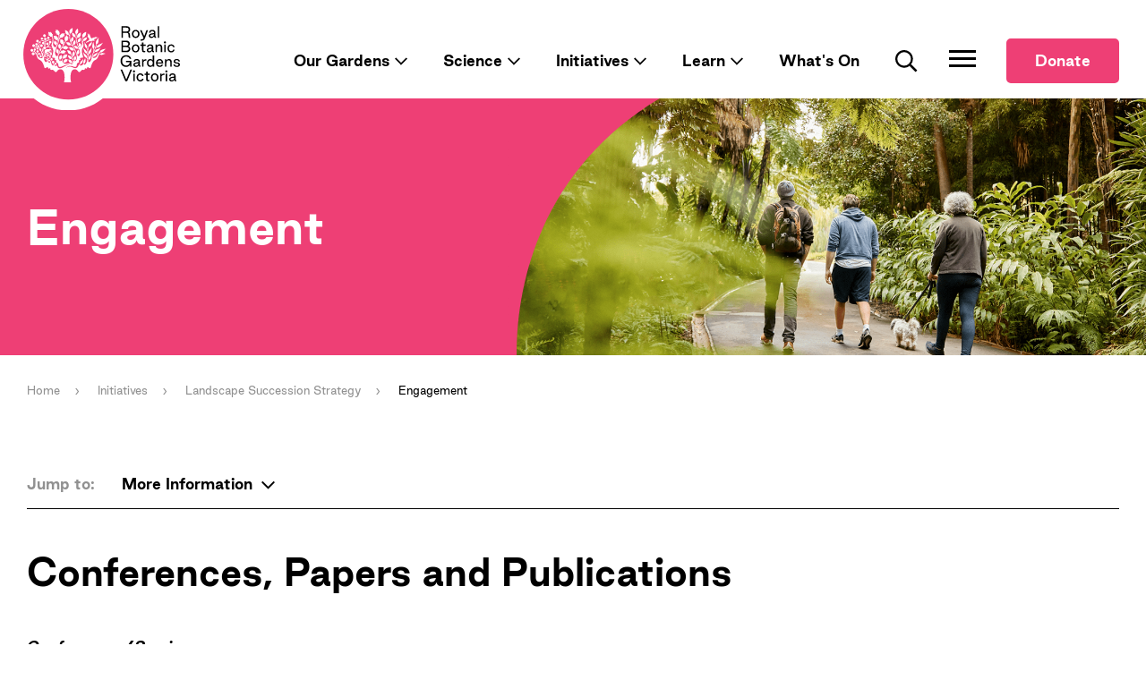

--- FILE ---
content_type: text/html; charset=utf-8
request_url: https://www.rbg.vic.gov.au/initiatives/landscape-succession-strategy/engagement/
body_size: 16178
content:


<!DOCTYPE html>
<html lang="en">
<head>
    <!-- Tag Manager -->
    <!-- Google Tag Manager -->
<script>(function(w,d,s,l,i){w[l]=w[l]||[];w[l].push({'gtm.start':
new Date().getTime(),event:'gtm.js'});var f=d.getElementsByTagName(s)[0],
j=d.createElement(s),dl=l!='dataLayer'?'&l='+l:'';j.async=true;j.src=
'https://www.googletagmanager.com/gtm.js?id='+i+dl;f.parentNode.insertBefore(j,f);
})(window,document,'script','dataLayer','GTM-N2V4GWJ');</script>
<!-- End Google Tag Manager -->
    <!-- End Tag Manager -->


    <meta charset="utf-8">
    <meta name="format-detection" content="telephone=no">
    <meta name="viewport" content="width=device-width, initial-scale=1, maximum-scale=5.0, shrink-to-fit=no, viewport-fit=cover">

    <title>Engagement | Royal Botanic Gardens Victoria</title>

    <meta name="description" content="Royal Botanic Gardens Victoria plays a leading role in the conservation of plants through biodiversity research, programs to protect rare and threatened plants, and the study of habitats. This work is supported by education and visitor programs about the importance of plants to life.&#xA;&#xA;The organisation encompasses two diverse sites at Melbourne and Cranbourne and the State Botanical Collection housed at the National Herbarium of Victoria.">

    <!-- Open Graph tags -->
    <meta property="og:site_name" content="Royal Botanic Gardens Victoria">
    <meta property="og:title" content="Engagement">
        <meta property="og:url" content="https://rbg.vic.gov.au/initiatives/landscape-succession-strategy/engagement/">
    
        <meta property="og:image" content="https://rbgv-prod-cdn-bpfbb4gthrfzb4ab.a03.azurefd.net/media/gsujdovd/screen-shot-2021-02-07-at-11-48-36-am-min.png" />
        <meta property="og:image:width" content="1600">
        <meta property="og:image:height" content="900">
    <meta name="twitter:card" content="summary_large_image">
    <meta property="og:description" content="Royal Botanic Gardens Victoria plays a leading role in the conservation of plants through biodiversity research, programs to protect rare and threatened plants, and the study of habitats. This work is supported by education and visitor programs about the importance of plants to life.&#xA;&#xA;The organisation encompasses two diverse sites at Melbourne and Cranbourne and the State Botanical Collection housed at the National Herbarium of Victoria.">


        <meta property="og:type" content="website">

    <link rel="preload" as="font" type="font/woff2" crossorigin href="/Bundle/GoodSans-Regular.woff2">
    <link rel="preload" as="font" type="font/woff2" crossorigin href="/Bundle/GoodSans-RegularItalic.woff2">
    <link rel="preload" as="font" type="font/woff2" crossorigin href="/Bundle/GoodSans-Bold.woff2">
    <link rel="preload" as="font" type="font/woff2" crossorigin href="/Bundle/GoodSans-BoldItalic.woff2">

    <link rel="apple-touch-icon" sizes="180x180" href="/apple-touch-icon.png">
    <link rel="apple-touch-icon" sizes="57x57" href="/apple-icon-57x57.png">
    <link rel="apple-touch-icon" sizes="60x60" href="/apple-icon-60x60.png">
    <link rel="apple-touch-icon" sizes="72x72" href="/apple-icon-72x72.png">
    <link rel="apple-touch-icon" sizes="76x76" href="/apple-icon-76x76.png">
    <link rel="apple-touch-icon" sizes="114x114" href="/apple-icon-114x114.png">
    <link rel="apple-touch-icon" sizes="120x120" href="/apple-icon-120x120.png">
    <link rel="apple-touch-icon" sizes="144x144" href="/apple-icon-144x144.png">
    <link rel="apple-touch-icon" sizes="152x152" href="/apple-icon-152x152.png">
    <link rel="icon" type="image/png" sizes="32x32" href="/favicon-32x32.png">
    <link rel="icon" type="image/png" sizes="16x16" href="/favicon-16x16.png">
    <link rel="manifest" crossorigin="use-credentials" href="/site.webmanifest">
    <link rel="mask-icon" color="#ee3f75" href="/safari-pinned-tab.svg">
    <meta name="msapplication-TileColor" content="#ffffff">
    <meta name="msapplication-TileImage" content="/mstile-144x144.png">
    <meta name="theme-color" content="#ffffff">

    <link rel="canonical" href="https://www.rbg.vic.gov.au/initiatives/landscape-succession-strategy/engagement/" />

    <link rel="stylesheet" href="/Bundle/app.css?v=XubTeKpC5WMPIPc1cYrz73cLrOz_DxBAHi6kxhJ2M3s">

    

    <style>
		:root {
			--theme-color: var(--theme-color-victoria);
		}
    </style>

    <!-- Facebook Pixel Code -->
    <script>
    !function(f,b,e,v,n,t,s)
    {if(f.fbq)return;n=f.fbq=function(){n.callMethod?
    n.callMethod.apply(n,arguments):n.queue.push(arguments)};
    if(!f._fbq)f._fbq=n;n.push=n;n.loaded=!0;n.version='2.0';
    n.queue=[];t=b.createElement(e);t.async=!0;
    t.src=v;s=b.getElementsByTagName(e)[0];
    s.parentNode.insertBefore(t,s)}(window,document,'script',
    'https://connect.facebook.net/en_US/fbevents.js');
    fbq('init', '436014291979689');
    fbq('init', '745975935786069');
    fbq('track', 'PageView');
    </script>
    <noscript>
    <img height="1" width="1" 
    src="https://www.facebook.com/tr?id=436014291979689&ev=PageView
    &noscript=1"/>
    </noscript>
    <!-- End Facebook Pixel Code -->
<script type="text/javascript">!function(T,l,y){var S=T.location,k="script",D="instrumentationKey",C="ingestionendpoint",I="disableExceptionTracking",E="ai.device.",b="toLowerCase",w="crossOrigin",N="POST",e="appInsightsSDK",t=y.name||"appInsights";(y.name||T[e])&&(T[e]=t);var n=T[t]||function(d){var g=!1,f=!1,m={initialize:!0,queue:[],sv:"5",version:2,config:d};function v(e,t){var n={},a="Browser";return n[E+"id"]=a[b](),n[E+"type"]=a,n["ai.operation.name"]=S&&S.pathname||"_unknown_",n["ai.internal.sdkVersion"]="javascript:snippet_"+(m.sv||m.version),{time:function(){var e=new Date;function t(e){var t=""+e;return 1===t.length&&(t="0"+t),t}return e.getUTCFullYear()+"-"+t(1+e.getUTCMonth())+"-"+t(e.getUTCDate())+"T"+t(e.getUTCHours())+":"+t(e.getUTCMinutes())+":"+t(e.getUTCSeconds())+"."+((e.getUTCMilliseconds()/1e3).toFixed(3)+"").slice(2,5)+"Z"}(),iKey:e,name:"Microsoft.ApplicationInsights."+e.replace(/-/g,"")+"."+t,sampleRate:100,tags:n,data:{baseData:{ver:2}}}}var h=d.url||y.src;if(h){function a(e){var t,n,a,i,r,o,s,c,u,p,l;g=!0,m.queue=[],f||(f=!0,t=h,s=function(){var e={},t=d.connectionString;if(t)for(var n=t.split(";"),a=0;a<n.length;a++){var i=n[a].split("=");2===i.length&&(e[i[0][b]()]=i[1])}if(!e[C]){var r=e.endpointsuffix,o=r?e.location:null;e[C]="https://"+(o?o+".":"")+"dc."+(r||"services.visualstudio.com")}return e}(),c=s[D]||d[D]||"",u=s[C],p=u?u+"/v2/track":d.endpointUrl,(l=[]).push((n="SDK LOAD Failure: Failed to load Application Insights SDK script (See stack for details)",a=t,i=p,(o=(r=v(c,"Exception")).data).baseType="ExceptionData",o.baseData.exceptions=[{typeName:"SDKLoadFailed",message:n.replace(/\./g,"-"),hasFullStack:!1,stack:n+"\nSnippet failed to load ["+a+"] -- Telemetry is disabled\nHelp Link: https://go.microsoft.com/fwlink/?linkid=2128109\nHost: "+(S&&S.pathname||"_unknown_")+"\nEndpoint: "+i,parsedStack:[]}],r)),l.push(function(e,t,n,a){var i=v(c,"Message"),r=i.data;r.baseType="MessageData";var o=r.baseData;return o.message='AI (Internal): 99 message:"'+("SDK LOAD Failure: Failed to load Application Insights SDK script (See stack for details) ("+n+")").replace(/\"/g,"")+'"',o.properties={endpoint:a},i}(0,0,t,p)),function(e,t){if(JSON){var n=T.fetch;if(n&&!y.useXhr)n(t,{method:N,body:JSON.stringify(e),mode:"cors"});else if(XMLHttpRequest){var a=new XMLHttpRequest;a.open(N,t),a.setRequestHeader("Content-type","application/json"),a.send(JSON.stringify(e))}}}(l,p))}function i(e,t){f||setTimeout(function(){!t&&m.core||a()},500)}var e=function(){var n=l.createElement(k);n.src=h;var e=y[w];return!e&&""!==e||"undefined"==n[w]||(n[w]=e),n.onload=i,n.onerror=a,n.onreadystatechange=function(e,t){"loaded"!==n.readyState&&"complete"!==n.readyState||i(0,t)},n}();y.ld<0?l.getElementsByTagName("head")[0].appendChild(e):setTimeout(function(){l.getElementsByTagName(k)[0].parentNode.appendChild(e)},y.ld||0)}try{m.cookie=l.cookie}catch(p){}function t(e){for(;e.length;)!function(t){m[t]=function(){var e=arguments;g||m.queue.push(function(){m[t].apply(m,e)})}}(e.pop())}var n="track",r="TrackPage",o="TrackEvent";t([n+"Event",n+"PageView",n+"Exception",n+"Trace",n+"DependencyData",n+"Metric",n+"PageViewPerformance","start"+r,"stop"+r,"start"+o,"stop"+o,"addTelemetryInitializer","setAuthenticatedUserContext","clearAuthenticatedUserContext","flush"]),m.SeverityLevel={Verbose:0,Information:1,Warning:2,Error:3,Critical:4};var s=(d.extensionConfig||{}).ApplicationInsightsAnalytics||{};if(!0!==d[I]&&!0!==s[I]){var c="onerror";t(["_"+c]);var u=T[c];T[c]=function(e,t,n,a,i){var r=u&&u(e,t,n,a,i);return!0!==r&&m["_"+c]({message:e,url:t,lineNumber:n,columnNumber:a,error:i}),r},d.autoExceptionInstrumented=!0}return m}(y.cfg);function a(){y.onInit&&y.onInit(n)}(T[t]=n).queue&&0===n.queue.length?(n.queue.push(a),n.trackPageView({})):a()}(window,document,{
src: "https://js.monitor.azure.com/scripts/b/ai.2.min.js", // The SDK URL Source
crossOrigin: "anonymous", 
cfg: { // Application Insights Configuration
    connectionString: 'InstrumentationKey=46fcba6a-39ef-4397-b5d3-934e23b05ddf;IngestionEndpoint=https://australiasoutheast-0.in.applicationinsights.azure.com/;LiveEndpoint=https://australiasoutheast.livediagnostics.monitor.azure.com/'
}});</script></head>

<body class="">
        <!-- Google Tag Manager (noscript) -->
        <noscript>
            <!-- Google Tag Manager (noscript) -->
<noscript><iframe src="https://www.googletagmanager.com/ns.html?id=GTM-N2V4GWJ"
height="0" width="0" style="display:none;visibility:hidden"></iframe></noscript>
<!-- End Google Tag Manager (noscript) -->
        </noscript>
        <!-- End Google Tag Manager (noscript) -->

        


<header class="header js-header" id="header">
    <!---->
    <div class="header__mobile-top">
        <div class="container">
            <a href="/" class="header__logo">
                <img src="/assets/images/rbgv-logo-lg-white-ring.svg" alt="Royal Botanic Gardens Victoria logo" width="188" height="112">
            </a>
            <div class="show-xs hide-lg">
                <!--MOBILE SEARCH-->
                    <div class="header__search">
                        <a href="/search/">
                            <span class="visually-hidden">Search</span>
                            <svg>
                                <use xlink:href="#search"></use>
                            </svg>
                        </a>
                    </div>
                <button type="button" class="header__toggle button--reset js-mega-menu-toggle"
                aria-controls="mega-menu" aria-expanded="false" aria-label="Toggle Navigation">
                    <div>
                        <span></span>
                        <span></span>
                        <span></span>
                        <span></span>
                    </div>
                </button>
                    <div class="header__donateLink">
                        <a class="button" href="/support-us/">Donate</a>
                    </div>
            </div>
        </div>
    </div>
    <!-- header__mobile-top -->

    <div class="header__inner">
        <div class="header__main">
            <div class="container container--slim header__main-wrap">
                <a href="/" class="header__logo hide-xs show-lg">
                    <img src="/assets/images/rbgv-logo-lg-white-ring.svg" alt="Royal Botanic Gardens Victoria logo" width="188" height="112">
                </a>
                <div class="header__block">
                    <nav class="header__menu">
                        <ul class="menu">
        <li>
            <a href="" class="menu__link">
                Our Gardens
                <span class="menu__link-icon menu__link-icon--parent-has-child">
                    <svg>
                        <use xlink:href="#chevron-down"></use>
                    </svg>
                </span>
            </a>

            <div class="menu__child">
                <div class="container container--slim">
                    <div class="row">

                            <div class="col-xs-12 col-lg-6">
                                <article class="card card--inline-large card--inline@xl card--border-bottom theme-melbourne">
                                    <a href="/melbourne-gardens/">
                                        <figure>
                                            <source srcset="https://rbgv-prod-cdn-bpfbb4gthrfzb4ab.a03.azurefd.net/media/fzmm5ocd/guilfoyle-s-volcano.jpg?rxy=0.68791083563795052,0.024707982531456351&amp;width=480&amp;height=270&amp;v=1d8853f7fd10bf0&format=webp" media="(min-width: 1920px)" />
                                            <img src="https://rbgv-prod-cdn-bpfbb4gthrfzb4ab.a03.azurefd.net/media/fzmm5ocd/guilfoyle-s-volcano.jpg?rxy=0.68791083563795052,0.024707982531456351&amp;width=240&amp;height=135&amp;v=1d8853f7fd10bf0&format=webp" class="card__image" alt="" width="240" height="135">
                                        </figure>
                                        <div class="card__body">
                                            <div>
                                                <h2 class="card__title">Melbourne</h2>
                                                <p>
                                                    Visit Royal Botanic Gardens Melbourne, the living heart of the city.
                                                </p>
                                            </div>
                                            <footer class="card__footer">
                                                <span class="card__link">
                                                    <svg>
                                                        <use xlink:href="#arrow-right"></use>
                                                    </svg>
                                                </span>
                                            </footer>
                                        </div>
                                    </a>
                                </article>
                            </div>
                            <div class="col-xs-12 col-lg-6">
                                <article class="card card--inline-large card--inline@xl card--border-bottom theme-cranbourne">
                                    <a href="/cranbourne-gardens/">
                                        <figure>
                                            <source srcset="https://rbgv-prod-cdn-bpfbb4gthrfzb4ab.a03.azurefd.net/media/xhbdregf/royal-botanic-gardens-cranbourne-min-resize.jpg?width=480&amp;height=270&amp;v=1da31c0941aff10&format=webp" media="(min-width: 1920px)" />
                                            <img src="https://rbgv-prod-cdn-bpfbb4gthrfzb4ab.a03.azurefd.net/media/xhbdregf/royal-botanic-gardens-cranbourne-min-resize.jpg?width=240&amp;height=135&amp;v=1da31c0941aff10&format=webp" class="card__image" alt="" width="240" height="135">
                                        </figure>
                                        <div class="card__body">
                                            <div>
                                                <h2 class="card__title">Cranbourne</h2>
                                                <p>
                                                    Visit Royal Botanic Gardens Cranbourne and see spectacular Australian plants in an award-winning garden.
                                                </p>
                                            </div>
                                            <footer class="card__footer">
                                                <span class="card__link">
                                                    <svg>
                                                        <use xlink:href="#arrow-right"></use>
                                                    </svg>
                                                </span>
                                            </footer>
                                        </div>
                                    </a>
                                </article>
                            </div>

                    </div>
                </div>
            </div>
        </li>
                <li>
                    <a class="menu__link" href="/science/">
                        Science
                        <span class="menu__link-icon menu__link-icon--parent-has-child">
                            <svg>
                                <use xlink:href="#chevron-down"></use>
                            </svg>
                        </span>
                    </a>

        <div class="menu__child">
            <div class="container container--slim js-append">
                <div class="row">
                    <div class="col-xs-12 col-lg-6 col-xl-7">
                        <article class="card card--inline-large card--inline@xl">
                            <div>
                                <figure>
                                    <source srcset="https://rbgv-prod-cdn-bpfbb4gthrfzb4ab.a03.azurefd.net/media/x14mrkao/the-national-herbarium-of-victoria-2.jpg?width=480&amp;height=270&amp;v=1d9c6b944015e10&format=webp" media="(min-width: 1920px)" />
                                    <img src="https://rbgv-prod-cdn-bpfbb4gthrfzb4ab.a03.azurefd.net/media/x14mrkao/the-national-herbarium-of-victoria-2.jpg?width=240&amp;height=135&amp;v=1d9c6b944015e10&format=webp" class="card__image" alt="" width="240" height="135">
                                </figure>
                                <div class="card__body">
                                    <div>
                                        <p>Royal Botanic Gardens Victoria is a centre of excellence for botanical research. We play a vital role in the study of Australia’s plants, fungi and algae, enriching our understanding of native biodiversity and its urgent conservation needs.&nbsp;</p>
                                        <a href="/science/" class="button button--uppercase">Learn more</a>
                                    </div>
                                </div>
                            </div>
                        </article>
                    </div>

                    <div class="col-xs-12 col-lg-6 col-xl-5">

                        <ul class="menu__child-links">
                                <li>
                                    <a href="/science/herbarium/">Herbarium</a>
                                </li>
                                <li>
                                    <a href="/science/research/">Research</a>
                                </li>
                                <li>
                                    <a href="/science/identifications/">Identifications</a>
                                </li>
                                <li>
                                    <a href="/science/seedbank/">Seedbank</a>
                                </li>
                                <li>
                                    <a href="/science/library/">Library</a>
                                </li>
                                <li>
                                    <a href="/science/journal/">Journal</a>
                                </li>
                                <li>
                                    <a href="/science/publications/">Publications</a>
                                </li>
                                <li>
                                    <a href="/science/science-staff/">Science Staff</a>
                                </li>
                                <li>
                                    <a href="/science/vicflora/">VicFlora</a>
                                </li>
                        </ul>

                    </div>

                </div>

            </div>
        </div>
                </li>
                <li>
                    <a class="menu__link" href="/initiatives/">
                        Initiatives
                        <span class="menu__link-icon menu__link-icon--parent-has-child">
                            <svg>
                                <use xlink:href="#chevron-down"></use>
                            </svg>
                        </span>
                    </a>

        <div class="menu__child">
            <div class="container container--slim js-append">
                <div class="row">
                    <div class="col-xs-12 col-lg-6 col-xl-7">
                        <article class="card card--inline-large card--inline@xl">
                            <div>
                                <figure>
                                    <source srcset="https://rbgv-prod-cdn-bpfbb4gthrfzb4ab.a03.azurefd.net/media/hc4hyvgq/rbgv_marketing_low_2018_credit_mark_gambino-5051.jpg?width=480&amp;height=270&amp;v=1d7dff2d72e3b90&format=webp" media="(min-width: 1920px)" />
                                    <img src="https://rbgv-prod-cdn-bpfbb4gthrfzb4ab.a03.azurefd.net/media/hc4hyvgq/rbgv_marketing_low_2018_credit_mark_gambino-5051.jpg?width=240&amp;height=135&amp;v=1d7dff2d72e3b90&format=webp" class="card__image" alt="" width="240" height="135">
                                </figure>
                                <div class="card__body">
                                    <div>
                                        <p>Royal Botanic Gardens Victoria is a leader in innovative public programming and world-leading botanical, horticultural and conservation research.&nbsp;</p>
                                        <a href="/initiatives/" class="button button--uppercase">Learn more</a>
                                    </div>
                                </div>
                            </div>
                        </article>
                    </div>

                    <div class="col-xs-12 col-lg-6 col-xl-5">

                        <ul class="menu__child-links">
                                <li>
                                    <a href="/initiatives/southern-brown-bandicoot/">Southern Brown Bandicoot</a>
                                </li>
                                <li>
                                    <a href="/initiatives/landscape-succession-strategy/">Landscape Succession Strategy</a>
                                </li>
                                <li>
                                    <a href="/initiatives/climate-change-alliance/">Climate Change Alliance</a>
                                </li>
                                <li>
                                    <a href="/initiatives/nature-fund/">Nature Fund</a>
                                </li>
                                <li>
                                    <a href="/initiatives/virtual-garden/">Virtual Garden</a>
                                </li>
                                <li>
                                    <a href="/initiatives/ecological-restoration/">Ecological Restoration</a>
                                </li>
                        </ul>

                    </div>

                </div>

            </div>
        </div>
                </li>
                <li>
                    <a class="menu__link" href="/learn/">
                        Learn
                        <span class="menu__link-icon menu__link-icon--parent-has-child">
                            <svg>
                                <use xlink:href="#chevron-down"></use>
                            </svg>
                        </span>
                    </a>

        <div class="menu__child">
            <div class="container container--slim js-append">
                <div class="row">
                    <div class="col-xs-12 col-lg-6 col-xl-7">
                        <article class="card card--inline-large card--inline@xl">
                            <div>
                                <figure>
                                    <source srcset="https://rbgv-prod-cdn-bpfbb4gthrfzb4ab.a03.azurefd.net/media/uckpxh00/springintonature_davidcook_-232.jpg?width=480&amp;height=270&amp;v=1d7258423ec04a0&format=webp" media="(min-width: 1920px)" />
                                    <img src="https://rbgv-prod-cdn-bpfbb4gthrfzb4ab.a03.azurefd.net/media/uckpxh00/springintonature_davidcook_-232.jpg?width=240&amp;height=135&amp;v=1d7258423ec04a0&format=webp" class="card__image" alt="" width="240" height="135">
                                </figure>
                                <div class="card__body">
                                    <div>
                                        <p>Our dedicated education staff deliver a wide variety of nature based learning programs Mon-Fri at the Melbourne Gardens &amp; Mon-Thu at the Cranbourne Gardens</p>
                                        <a href="/learn/" class="button button--uppercase">Learn more</a>
                                    </div>
                                </div>
                            </div>
                        </article>
                    </div>

                    <div class="col-xs-12 col-lg-6 col-xl-5">

                        <ul class="menu__child-links">
                                <li>
                                    <a href="/learn/early-childhood-excursions/">Early Childhood Excursions</a>
                                </li>
                                <li>
                                    <a href="/learn/primary-excursions/">Primary Excursions</a>
                                </li>
                                <li>
                                    <a href="/learn/secondary-excursions/">Secondary Excursions</a>
                                </li>
                                <li>
                                    <a href="/learn/tertiary-excursions/">Tertiary Excursions</a>
                                </li>
                                <li>
                                    <a href="/learn/educators-hub/">Educators Hub</a>
                                </li>
                                <li>
                                    <a href="/learn/learning-initiatives/">Learning Initiatives</a>
                                </li>
                                <li>
                                    <a href="/learn/biomimicry/">Biomimicry</a>
                                </li>
                                <li>
                                    <a href="/learn/victorian-challenge-and-enrichment-series/">Victorian Challenge and Enrichment Series</a>
                                </li>
                                <li>
                                    <a href="/learn/learning-enews-sign-up/">Learning eNews Sign Up</a>
                                </li>
                        </ul>

                    </div>

                </div>

            </div>
        </div>
                </li>
                <li>
                    <a class="menu__link" href="/whats-on/">
                        What&#x27;s On

                    </a>
                </li>
                        </ul>
                    </nav>
                    <!--SEARCH-->
                        <div class="header__search">
                            <a href="/search/">
                                <span class="visually-hidden">Search</span>
                                <svg>
                                    <use xlink:href="#search"></use>
                                </svg>
                            </a>
                        </div>
                    <div class="header__action hide-xs show-lg">
                        <button type="button" class="header__toggle button--reset js-mega-menu-toggle" aria-controls="mega-menu" aria-expanded="false" aria-label="Toggle Navigation">
                            <div>
                                <span></span>
                                <span></span>
                                <span></span>
                                <span></span>
                            </div>
                        </button>
                    </div>
                        <div class="header__donateLink">
                            <a class="button" href="/support-us/">Donate</a>
                        </div>
                </div>
            </div>
        </div>
        <!-- header__main -->
    </div>
    <!-- header__inner -->

    <div class="header__mega-menu">
        <div id="mega-menu" class="mega-menu js-mega-menu" aria-hidden="true">
            <div class="container container--slim">
                <div class="row">
        <div class="col-xs-12 col-lg-3">
            <nav class="mega-menu__nav">
                <ul>
                    <li>
                        <div class="mega-menu__link">
                            <a href="/">
                                Home
                                <!-- NOTE: This arrow-right svg is only needed for items that are show on desktop BUT it's fine if they appear in the code on all of them -->
                                <svg class="hide-xs show-lg">
                                    <use xlink:href="#arrow-right"></use>
                                </svg>
                            </a>
                        </div>
                    </li>

                            <li>
                                <div class="mega-menu__link">
                                    <a href="/melbourne-gardens/">
                                        Visit Melbourne Gardens
                                        <svg class="hide-xs show-lg">
                                            <use xlink:href="#arrow-right"></use>
                                        </svg>
                                    </a>
                                </div>
                            </li>
                            <li>
                                <div class="mega-menu__link">
                                    <a href="/cranbourne-gardens/">
                                        Visit Cranbourne Gardens
                                        <svg class="hide-xs show-lg">
                                            <use xlink:href="#arrow-right"></use>
                                        </svg>
                                    </a>
                                </div>
                            </li>

                <li>
                    <div class="mega-menu__link">
                        <a href="/science/">
                            Science

                                <svg class="hide-xs show-lg"><use xlink:href="#arrow-right"></use></svg>
                        </a>
                    </div>

                        <div class="mega-menu__link-sub">
                            <button class="mega-menu__link-sub-toggle unbutton" type="button" aria-label="Toggle sub menu" aria-expanded="false">
                                <svg class="icon-up"><use xlink:href="#chevron-up"></use></svg>
                                <svg class="icon-down"><use xlink:href="#chevron-down"></use></svg>
                            </button>
                            <div class="mega-menu__link-sub-content" aria-hidden="true">
                                <div>
                                        <a href="/science/herbarium/">Herbarium</a>
                                        <a href="/science/research/">Research</a>
                                        <a href="/science/identifications/">Identifications</a>
                                        <a href="/science/seedbank/">Seedbank</a>
                                        <a href="/science/library/">Library</a>
                                        <a href="/science/journal/">Journal</a>
                                        <a href="/science/publications/">Publications</a>
                                        <a href="/science/science-staff/">Science Staff</a>
                                        <a href="/science/vicflora/">VicFlora</a>
                                </div>
                            </div>
                        </div>
                </li>
                <li>
                    <div class="mega-menu__link">
                        <a href="/initiatives/">
                            Initiatives

                                <svg class="hide-xs show-lg"><use xlink:href="#arrow-right"></use></svg>
                        </a>
                    </div>

                        <div class="mega-menu__link-sub">
                            <button class="mega-menu__link-sub-toggle unbutton" type="button" aria-label="Toggle sub menu" aria-expanded="false">
                                <svg class="icon-up"><use xlink:href="#chevron-up"></use></svg>
                                <svg class="icon-down"><use xlink:href="#chevron-down"></use></svg>
                            </button>
                            <div class="mega-menu__link-sub-content" aria-hidden="true">
                                <div>
                                        <a href="/initiatives/southern-brown-bandicoot/">Southern Brown Bandicoot</a>
                                        <a href="/initiatives/landscape-succession-strategy/">Landscape Succession Strategy</a>
                                        <a href="/initiatives/climate-change-alliance/">Climate Change Alliance</a>
                                        <a href="/initiatives/nature-fund/">Nature Fund</a>
                                        <a href="/initiatives/virtual-garden/">Virtual Garden</a>
                                        <a href="/initiatives/ecological-restoration/">Ecological Restoration</a>
                                </div>
                            </div>
                        </div>
                </li>
                <li>
                    <div class="mega-menu__link">
                        <a href="/learn/">
                            Learn

                                <svg class="hide-xs show-lg"><use xlink:href="#arrow-right"></use></svg>
                        </a>
                    </div>

                        <div class="mega-menu__link-sub">
                            <button class="mega-menu__link-sub-toggle unbutton" type="button" aria-label="Toggle sub menu" aria-expanded="false">
                                <svg class="icon-up"><use xlink:href="#chevron-up"></use></svg>
                                <svg class="icon-down"><use xlink:href="#chevron-down"></use></svg>
                            </button>
                            <div class="mega-menu__link-sub-content" aria-hidden="true">
                                <div>
                                        <a href="/learn/early-childhood-excursions/">Early Childhood Excursions</a>
                                        <a href="/learn/primary-excursions/">Primary Excursions</a>
                                        <a href="/learn/secondary-excursions/">Secondary Excursions</a>
                                        <a href="/learn/tertiary-excursions/">Tertiary Excursions</a>
                                        <a href="/learn/educators-hub/">Educators Hub</a>
                                        <a href="/learn/learning-initiatives/">Learning Initiatives</a>
                                        <a href="/learn/biomimicry/">Biomimicry</a>
                                        <a href="/learn/victorian-challenge-and-enrichment-series/">Victorian Challenge and Enrichment Series</a>
                                        <a href="/learn/learning-enews-sign-up/">Learning eNews Sign Up</a>
                                </div>
                            </div>
                        </div>
                </li>
                <li>
                    <div class="mega-menu__link">
                        <a href="/whats-on/">
                            What&#x27;s On

                                <svg class="hide-xs show-lg"><use xlink:href="#arrow-right"></use></svg>
                        </a>
                    </div>

                </li>
                </ul>
            </nav>
        </div>
        <div class="col-xs-12 col-lg-3">
            <nav class="mega-menu__subnav">
                <ul>
                <li>
                    <div class="mega-menu__link">
                        <a href="/news-and-stories/">
                            News and Stories

                                <svg class="hide-xs show-lg"><use xlink:href="#arrow-right"></use></svg>
                        </a>
                    </div>

                </li>
                <li>
                    <div class="mega-menu__link">
                        <a href="/about-us/">
                            About Us

                                <svg class="hide-xs show-lg"><use xlink:href="#arrow-right"></use></svg>
                        </a>
                    </div>

                </li>
                <li>
                    <div class="mega-menu__link">
                        <a href="/support-us/">
                            Support Us

                                <svg class="hide-xs show-lg"><use xlink:href="#arrow-right"></use></svg>
                        </a>
                    </div>

                </li>
                <li>
                    <div class="mega-menu__link">
                        <a href="/contact-us/">
                            Contact Us

                                <svg class="hide-xs show-lg"><use xlink:href="#arrow-right"></use></svg>
                        </a>
                    </div>

                </li>
                </ul>
            </nav>
        </div>
        <div class="col-xs-12 col-lg-5">
            <div class="mega-menu__extra">
                        <div class="mega-menu__social">
                            <h2>Follow Us</h2>
                            <div>
                                    <a href="https://www.facebook.com/BotanicGardensVictoria" class="mega-menu__social-link">
                                        <span class="visually-hidden">Facebook</span>
                                        <svg>
                                            <use xlink:href="#facebook"></use>
                                        </svg>
                                    </a>
                                    <a href="https://www.instagram.com/royalbotanicgardensvic/" class="mega-menu__social-link">
                                        <span class="visually-hidden">Instagram</span>
                                        <svg>
                                            <use xlink:href="#instagram"></use>
                                        </svg>
                                    </a>
                                    <a href="https://twitter.com/RBG_Victoria" class="mega-menu__social-link">
                                        <span class="visually-hidden">Twitter</span>
                                        <svg>
                                            <use xlink:href="#twitter"></use>
                                        </svg>
                                    </a>
                            </div>
                        </div>
            </div>
        </div>
                </div>
            </div>
        </div>
    </div>
</header>

<div class="overlay js-overlay"></div>





    

    <main>


<div class="hero hero--dark hero--background hero--curve hero--large">
	
	<figure class="hero__image">
		<picture>
			<source srcset="https://rbgv-prod-cdn-bpfbb4gthrfzb4ab.a03.azurefd.net/media/gsujdovd/screen-shot-2021-02-07-at-11-48-36-am-min.png?width=1500&amp;height=500&amp;quality=70&amp;v=1d932704a702610&format=webp" media="(min-width: 992px)">
			<img src="https://rbgv-prod-cdn-bpfbb4gthrfzb4ab.a03.azurefd.net/media/gsujdovd/screen-shot-2021-02-07-at-11-48-36-am-min.png?width=600&amp;height=400&amp;v=1d932704a702610&format=webp" alt="" fetchpriority="high" />
		</picture>
	</figure>

	<div class="hero__content">
		<div class="container container--slim">
			<h1 class="hero__title">Engagement</h1>


		</div>

		<div class="hero__content-inner">
			<div class="hero__curve">
					<div class="hero__curve-small">
							<svg viewBox="0 0 375 45" xmlns="http://www.w3.org/2000/svg"><path d="M0 .945v43.209h375V29.226c-69.426 0-136.536-2.38-201.33-7.139C108.879 17.328 50.988 10.281 0 .945z" fill-rule="evenodd"/></svg>
					</div>
					<div class="hero__curve-large">
							<svg viewBox="0 0 323 548" xmlns="http://www.w3.org/2000/svg"><path d="M17.234 548c0-202.608 84.407-415.567 305.263-548h-322v548h16.737z" fill-rule="evenodd" /></svg>
					</div>
			</div>
		</div>
	</div>
</div>
            <div id="main">
                    <div class="section section--breadcrumbs">
                        <div class="container container--slim">
                                

<nav aria-label="Breadcrumbs Links">
    <ol class="breadcrumbs">
        <li class="breadcrumbs__item"><a href="/">Home</a></li>

            <li class="breadcrumbs__item"><a href="/initiatives/">Initiatives</a></li>             <li class="breadcrumbs__item"><a href="/initiatives/landscape-succession-strategy/">Landscape Succession Strategy</a></li> 
        <li class="breadcrumbs__item breadcrumbs__item--current" aria-current="page">Engagement</li>
    </ol>
</nav>

                        </div>
                    </div>

                




<div class="umb-block-list">


<div class="section section--anchor-nav" id="">
	<div class="container container--slim">
		<div class="anchor-nav">
			<h2>Jump to:</h2>
			<ul>
					<li>
						<a href="#m">
							More Information
							<svg><use xlink:href="#chevron-down"></use></svg>
						</a>
					</li>
			</ul>
		</div>
	</div>
</div>


<div class="section section--wysiwyg" id="">
	<div class="container container--slim">
		<div class="row">
			<div class="col-xs-12 col-xl-9">

				<div class="wysiwyg">
					<h2><strong>Conferences, Papers and Publications</strong></h2>
<p><strong><em>Conferences/Seminars</em></strong></p>
<ul>
<li>Cole C,(October, 2018)<em> Adapting a World-Renowned Botanic Garden to Climate Change: Landscape Succession Strategy, Melbourne Gardens 2016 – 2036, </em>presented at the APGA Collect. Cultivate. Curate. Excellence in Plant Collections Management Symposium, Vancouver, Canada.</li>
<li>Symes PE, (2019, July) <em>Landscape Succession Strategy 2016-2036, </em><em>Creating a future botanic landscape?</em>, presented at the Sustainability Victoria professional development workshop, Melbourne, Australia. </li>
<li>Hart C and Symes PE, (2019, August) <em>Landscape Succession under Climate Change, an international prelude to the Climate Change Alliance of Botanic Gardens</em>, presented at the BGANZ Victoria ‘Climate, Conservation, Collections and Community’ Symposium, Melbourne, Australia. </li>
<li>Hart C and Symes PE, (2019, October) <em>Landscape Succession under Climate Change, an international prelude to the Climate Change Alliance of Botanic Gardens</em>, presented at the 8th Botanic Gardens Australia and New Zealand Congress, Wellington, New Zealand (poster, presentation and workshop). </li>
<li>Roud K (2019, November) <em>Some don’t like it hot, safeguarding the New Zealand Collection at Royal Botanic Gardens Victoria</em>, presented at the ASBS &amp; NZPCN Joint Conference, Wellington, New Zealand. </li>
</ul>
<p><strong><em>Papers</em></strong></p>
<ul>
<li>Symes, P and Connellan G (2013) Water Management Strategies for Urban Trees in Dry Environments: Lessons for the Future. <em>Arboriculture &amp; Urban Forestry 2013</em>. <strong>39</strong>(3): 116–124 <a href="http://joa.isa-arbor.com/articles.asp?JournalID=1&amp;VolumeID=39&amp;IssueID=3">http://joa.isa-arbor.com/articles.asp?JournalID=1&amp;VolumeID=39&amp;IssueID=3</a></li>
<li>Symes, P (2017) Guiding landscape transition for climatic change: planning in the Royal Botanic Gardens Victoria, Australia. <em>Acta Hortic.</em> <strong>1189</strong>, 137-142 DOI: 10.17660/ActaHortic.2017.1189.27 <a href="https://doi.org/10.17660/ActaHortic.2017.1189.27">https://doi.org/10.17660/ActaHortic.2017.1189.27</a></li>
<li>Entwisle T, Cole C and Symes P (2017) Adapting the botanical landscape of Melbourne Gardens (Royal Botanic Gardens Victoria) in response to climate change’. <em>Plant Diversity </em><strong>39<em>(</em></strong>6),<em> 338-347 </em><a href="https://doi.org/10.1016/j.pld.2017.11.001"><em>https://doi.org/10.1016/j.pld.2017.11.001</em></a><em>. (</em><a href="http://www.sciencedirect.com/science/article/pii/S2468265917300288"><em>http://www.sciencedirect.com/science/article/pii/S2468265917300288</em></a><em>)</em></li>
</ul>
<p><strong><em> </em></strong></p>
<p><strong><em>Student Projects</em></strong></p>
<ul>
<li>University of Melbourne Master of Urban Horticulture Project: Glenn P (2015) Development of conjoint plant evaluation and selection for NZ collection.</li>
<li>Monash University PhD project: Lam CKC (2016) Landscape variability of Melbourne’s botanic gardens and visitor thermal comfort.</li>
<li>University of Melbourne Master of Urban Horticulture internship: Lumsden E (2017) Exploring plant selection methodology for a botanic garden under climate change (undertook a temperature gradient analysis across 20 Australian botanic gardens.)</li>
</ul>
				</div>
			</div>
		</div>
	</div>
</div>

<div class="section section--media" id="">
	<div class="container container--slim">
		<div class="row">
			<div class="col-xs-12 col-lg-8">
					<figure class="media media--caption">
						<img src="https://rbgv-prod-cdn-bpfbb4gthrfzb4ab.a03.azurefd.net/media/cz4a0v2i/wollemia.jpg" alt="" width="695" height="926" />

							<figcaption class="media__caption"><p><em>Wollemia nobilis</em> Wollemi Pine – critically endangered but growing well in cultivation at Melbourne Gardens and suited to a future temperature climate. It was first discovered growing in a remote gorge in Wollemi National Park, NSW, Australia in 1994.  </p></figcaption>
					</figure>
			</div>
		</div>
	</div>
</div>

<section class="section section--cards" id="m">
	<div class="container">
		<div class="grid grid--2 grid--full-width-header">
	
				<header class="section-header section-header--inline ">


					<div class="section-header__body">
							<h2>More about the Strategy</h2>

					</div>
				</header>

						<article class="card">
							<a href="/initiatives/landscape-succession-strategy/assessment/">

									<figure>
										<img src="https://rbgv-prod-cdn-bpfbb4gthrfzb4ab.a03.azurefd.net/media/jlchkctn/the-botanic-gardens-that-thought-it-could-change-the-world.jpg?width=1600&amp;height=900&amp;v=1d762cb507c5e50&format=webp" width="320" height="180" class="card__image" alt="" />
									</figure>

								<div class="card__body">
									<div>
										<h3 class="card__title">Assessment </h3>
										<div class="card__intro">
											Assessment of Climate Change Risk 
										</div>
									</div>
									<footer class="card__footer">
										<span class="card__link">
											<svg>
												<use xlink:href="#arrow-right"></use>
											</svg>
										</span>
									</footer>
								</div>
							</a>
						</article>
						<article class="card">
							<a href="/initiatives/landscape-succession-strategy/conservation/">

									<figure>
										<img src="https://rbgv-prod-cdn-bpfbb4gthrfzb4ab.a03.azurefd.net/media/a4xcl2nb/oak-lawn-3.jpg?rxy=0.32519825570825361,0.31410466513711349&amp;width=1600&amp;height=900&amp;v=1d82e93ef3c3440&format=webp" width="320" height="180" class="card__image" alt="" />
									</figure>

								<div class="card__body">
									<div>
										<h3 class="card__title">Conservation</h3>
										<div class="card__intro">
											Conserving rare species for future climates 
										</div>
									</div>
									<footer class="card__footer">
										<span class="card__link">
											<svg>
												<use xlink:href="#arrow-right"></use>
											</svg>
										</span>
									</footer>
								</div>
							</a>
						</article>

			</div>
	</div>
</section></div>

            </div>
    </main>


<script type="text/javascript" id="ms_form_loader_script_08" src="https://mktdplp102cdn.azureedge.net/public/latest/js/form-loader.js?v=1.75.2012.0"></script>


    <section class="subscribe-cm" id="subscribe" style="background-image: url('https://rbgv-prod-cdn-bpfbb4gthrfzb4ab.a03.azurefd.net/media/oelk0qz5/lakeside-stroll-1.jpg?rxy=0.20588235294117646,0.56865380715972336&amp;width=1600&amp;height=300&amp;v=1da1da99f968010&format=webp')">
        <div class="container">
            <div class="signup__content">
                <div class="signup__content__text">
                    <h2>Stay up to date</h2>
                    <p>Subscribe to our newsletter to stay updated about what's happening around the gardens.</p>
                    <button type="button" class="button" data-modal="Subscribe-modal01">Subscribe</button>
                </div>
            </div>
            <div class="modal micromodal-slide" id="Subscribe-modal01" aria-hidden="true">
                <div class="modal__overlay" tabindex="-1" data-micromodal-close>
                    <div class="modal__container" role="dialog" aria-modal="true" aria-labelledby="modal-1-title">
                        <header class="modal__header">
                            <div class="modal__header__content">
                                <h2 class="modal__header__content__title" id="modal-1-title">
                                    Don’t miss our Gardens e-News
                                </h2>
                                <p class="modal__header__content__intro">
                                    Enter your name and email to receive our latest news!
                                </p>
                            </div>
                            <div class="modal__header__image-wrapper" style="background-image: url(/media/xlipnxy2/visitviccranbourne.jpeg);">
                                <svg class="modal__header__curve" viewBox="0 0 323 548" xmlns="http://www.w3.org/2000/svg"><path d="M17.234 548c0-202.608 84.407-415.567 305.263-548h-322v548h16.737z" fill-rule="evenodd"></path></svg>								
                            </div>

                            <button class="modal__header__close" aria-label="Close modal" data-micromodal-close></button>
                        </header>
                        <main class="modal__content" id="modal-1-content">
                            <div
        data-form-id='56eaf3ad-1d61-f011-bec1-7c1e5263477f'
        data-form-api-url='https://public-oce.mkt.dynamics.com/api/v1.0/orgs/7804213f-dc5a-4ce2-b876-7eea2ce74d71/landingpageforms'
        data-cached-form-url='https://assets-oce.mkt.dynamics.com/7804213f-dc5a-4ce2-b876-7eea2ce74d71/digitalassets/forms/56eaf3ad-1d61-f011-bec1-7c1e5263477f' ></div>
        <script src = 'https://cxppusa1formui01cdnsa01-endpoint.azureedge.net/oce/FormLoader/FormLoader.bundle.js' ></script>
                        </main>
                    </div>
                </div>
            </div>
        </div>
	</section>

    

<footer class="footer">
	<div class="footer__top">
		<div class="container container--slim">
			<div class="aoc">
				<div class="flags">
					<svg>
						<use xlink:href="#flag-aa"></use>
					</svg>
					<svg>
						<use xlink:href="#flag-tsi"></use>
					</svg>
				</div>
				<p>Royal Botanic Gardens <strong>Victoria</strong> acknowledges the Traditional Owners of the land on which we work and learn and pay our respects to their Elders past and present.</p>
			</div>
		</div>
	</div>

	<div class="footer__main">
		<a href="#header" class="footer__back-to-top">
			<svg>
				<use xlink:href="#chevron-up"></use>
			</svg>
			<span class="visually-hidden">Back to the top</span>
		</a>
		<div class="container container--slim">
			<div class="footer__main-wrap">
				<div class="footer__logo">
					<div class="footer__logo-images">
							<img src="/assets/images/rbgv-logo-lg.svg" alt="Royal Botanic Gardens Victoria Logo" class="footer__logo-logo" />
							<div class="footer__logo-awards">
								<img src="/assets/images/gold-award-australia-2021.png" alt="Gold Winner - 2021 Australian Tourism Awards" class="footer__logo-award" />
								<img src="/assets/images/victoria-hall-of-fame.png" alt="Victorian Tourism Awards Hall Of Fame" class="footer__logo-award" />
							</div>
							<div class="footer__logo-sustainable-tourism">
								<img src="/assets/images/sustainable-tourism.png" alt="Sustainable Tourism Australia" class="footer__logo-logo" />
							</div>
					</div>
				</div>

						<div class="footer__location-1">
							<h2 class="heading-6">Visit Melbourne Gardens</h2>
							<div class="opening-hours">
								<h3>Opening Hours</h3>
								<p><strong>Daily</strong>: 7:30am - 7:30pm</p>
<p><strong>Visitor Centre</strong>: 9:30am - 5pm</p>
<p><strong>Children's Garden</strong>: 10am - 7:30pm, Wednesday - Sunday (plus every day of the Victorian school holidays)</p>
<p>Melbourne Gardens is open every day of the year.</p>
							</div>
							<div class="address">
								<h3>Location</h3>
								<p>Birdwood Avenue, Melbourne</p>
<p><a href="/melbourne-gardens/interactive-map/" title="Interactive Map">&gt; View the Interactive Map</a></p>
							</div>
						</div>
						<div class="footer__location-2">
							<h2 class="heading-6">Visit Cranbourne Gardens</h2>
							<div class="opening-hours">
								<h3>Opening Hours</h3>
								<p><strong>Daily</strong>: 9am to 5pm</p>
<p>(last entry 4:30pm)</p>
<p><strong>Visitor Centre</strong>: 9am - 4:30pm</p>
<p>Cranbourne Gardens is open every day of the year except Christmas Day.</p>
							</div>
							<div class="address">
								<h3>Location</h3>
								<p>Ballarto Road and Botanic Drive, Cranbourne</p>
<p><a href="/cranbourne-gardens/interactive-map/" title="Interactive Map">&gt; Australian Garden Interactive Map</a></p>
<p><a href="/cranbourne-gardens/bushland-map/" title="Bushland Map">&gt; Bushland Interactive Map</a></p>
							</div>
								<div class="notices footer__location--notices">
											<div class="notice">
												<span class="notice-icon">
														<svg>
																<use xlink:href="#info"></use>
														</svg>
												</span>
												<span class="notice-text">
													<p>Please note that the Rockpool Waterway is permanently closed and not available to access.</p>
												</span>
											</div>
											<div class="notice">
												<span class="notice-icon">
														<svg>
																<use xlink:href="#info"></use>
														</svg>
												</span>
												<span class="notice-text">
													<p>Please note that the Trig Point Lookout Tower is currently closed.</p>
												</span>
											</div>
											<div class="notice">
												<span class="notice-icon">
														<svg>
																<use xlink:href="#info"></use>
														</svg>
												</span>
												<span class="notice-text">
													<p>Please note that for the safety of our wildlife, domesticated animals are not allowed at Cranbourne Gardens.</p>
												</span>
											</div>
								</div>
						</div>
			</div>
		</div>
	</div>

	<div class="footer__extra">
		<div class="footer__extra-wrap container container--slim">
			<div class="footer__social">
						<a href="https://www.facebook.com/BotanicGardensVictoria" class="footer__social-link">
							<span class="visually-hidden">Facebook</span>
							<svg>
								<use xlink:href="#facebook"></use>
							</svg>
						</a>
						<a href="https://www.instagram.com/royalbotanicgardensvic/" class="footer__social-link">
							<span class="visually-hidden">Instagram</span>
							<svg>
								<use xlink:href="#instagram"></use>
							</svg>
						</a>
						<a href="https://twitter.com/RBG_Victoria" class="footer__social-link">
							<span class="visually-hidden">Twitter</span>
							<svg>
								<use xlink:href="#twitter"></use>
							</svg>
						</a>
			</div>
			<nav class="footer__nav" aria-label="Page Links">
				<ul>
							<li class="hide-md">
								<a href="/melbourne-gardens/">Visit Melbourne Gardens</a>
							</li>
							<li class="hide-md">
								<a href="/cranbourne-gardens/">Visit Cranbourne Gardens</a>
							</li>

							<li>
								<a href="/science/" class="footer__nav-link">Science</a>
							</li>
							<li>
								<a href="/initiatives/" class="footer__nav-link">Initiatives</a>
							</li>
							<li>
								<a href="/learn/" class="footer__nav-link">Learn</a>
							</li>
							<li>
								<a href="/whats-on/" class="footer__nav-link">What&#x27;s On</a>
							</li>
							<li>
								<a href="/news-and-stories/" class="footer__nav-link">News and Stories</a>
							</li>
							<li>
								<a href="/about-us/" class="footer__nav-link">About Us</a>
							</li>
							<li>
								<a href="/support-us/" class="footer__nav-link">Support Us</a>
							</li>
							<li>
								<a href="/contact-us/" class="footer__nav-link">Contact Us</a>
							</li>
				</ul>
			</nav>
		</div>
	</div>

	<div class="footer__bottom">
		<div class="container container--slim footer__bottom-wrap">
			<div class="footer__info">
				<div class="footer__copyright">&copy; Royal Botanic Gardens Victoria</div>

				<ul>
				</ul>

				<div class="footer__builtby">
					Digital Agency - <a href="https://calicoagency.com.au/" target="_blank">Calico</a>
				</div>
			</div>
		</div>
	</div>
</footer>

    <script type="text/javascript" src="/Bundle/vendor.js?v=usGtiTC-J6xRIt_7h0kd7ryFm4UIdLIwftvEaIlHOfQ"></script>
    <script type="text/javascript" src="/Bundle/app.js?v=Fv2mjo05CDO2R_fyg-moXCMTQ-gdNCgHujOYeKHIqUo"></script>
   
    <script>
        var $buoop = { required: { e: 12, f: 52, o: 44, s: 10, c: 58 }, insecure: true, api: 2021.03 };
        function $buo_f() {
            var e = document.createElement("script");
            e.src = "//browser-update.org/update.min.js";
            document.body.appendChild(e);
        };
        try { document.addEventListener("DOMContentLoaded", $buo_f, false) }
        catch (e) { window.attachEvent("onload", $buo_f) }
    </script>

     

</body>

</html>


--- FILE ---
content_type: text/css
request_url: https://www.rbg.vic.gov.au/Bundle/app.css?v=XubTeKpC5WMPIPc1cYrz73cLrOz_DxBAHi6kxhJ2M3s
body_size: 75809
content:
:root{--theme-color-victoria: #ee3f75;--theme-color-melbourne: #00accd;--theme-color-cranbourne: #f58220;--theme-color-bushland: #57bd74;--alert-height: 0px}h1,h2,h3,h4,h5,h6,.heading-1,.heading-2,.heading-3,.heading-4,.heading-5,.heading-6,.wysiwyg .text-larger-bold,.display-1,.display-2{margin:0 0 1em;font-weight:700;line-height:1.5}@media (min-width: 75em){h1,h2,h3,h4,h5,h6,.heading-1,.heading-2,.heading-3,.heading-4,.heading-5,.heading-6,.wysiwyg .text-larger-bold,.display-1,.display-2{margin:0 0 0.6em}}h1,.heading-1{font-size:2.5rem}@media (min-width: 48.0625em){h1,.heading-1{font-size:3rem}}@media (min-width: 62em){h1,.heading-1{font-size:3.5rem}}h2,.heading-2{font-size:2rem}@media (min-width: 48.0625em){h2,.heading-2{font-size:2.25rem}}@media (min-width: 62em){h2,.heading-2{font-size:2.5rem}}h3,.heading-3{font-size:1.5rem}@media (min-width: 48.0625em){h3,.heading-3{font-size:1.75rem}}@media (min-width: 62em){h3,.heading-3{font-size:2rem}}h4,.heading-4{font-size:1.25rem}@media (min-width: 48.0625em){h4,.heading-4{font-size:1.5rem}}@media (min-width: 62em){h4,.heading-4{font-size:1.75rem}}h5,.heading-5{font-size:1.125rem}@media (min-width: 48.0625em){h5,.heading-5{font-size:1.25rem}}@media (min-width: 62em){h5,.heading-5{font-size:1.5rem}}h6,.heading-6,.wysiwyg .text-larger-bold{font-size:16px}@media (min-width: 48.0625em){h6,.heading-6,.wysiwyg .text-larger-bold{font-size:1.125rem}}@media (min-width: 62em){h6,.heading-6,.wysiwyg .text-larger-bold{font-size:1.25rem}}.display-1{font-size:4.375rem}@media (min-width: 48.0625em){.display-1{font-size:5rem}}@media (min-width: 62em){.display-1{font-size:6rem}}.display-2{font-size:3.5rem}@media (min-width: 48.0625em){.display-2{font-size:4.25rem}}@media (min-width: 62em){.display-2{font-size:4.375rem}}/*! normalize.css v8.0.1 | MIT License | github.com/necolas/normalize.css */html{line-height:1.15;-webkit-text-size-adjust:100%}body{margin:0}main{display:block}h1{font-size:2em;margin:0.67em 0}hr{-webkit-box-sizing:content-box;box-sizing:content-box;height:0;overflow:visible}pre{font-family:monospace, monospace;font-size:1em}a{background-color:transparent}abbr[title]{border-bottom:none;text-decoration:underline;-webkit-text-decoration:underline dotted;text-decoration:underline dotted}b,strong{font-weight:bolder}code,kbd,samp{font-family:monospace, monospace;font-size:1em}small{font-size:80%}sub,sup{font-size:75%;line-height:0;position:relative;vertical-align:baseline}sub{bottom:-0.25em}sup{top:-0.5em}img{border-style:none}button,input,optgroup,select,textarea{font-family:inherit;font-size:100%;line-height:1.15;margin:0}button,input{overflow:visible}button,select{text-transform:none}button,[type="button"],[type="reset"],[type="submit"]{-webkit-appearance:button}button::-moz-focus-inner,[type="button"]::-moz-focus-inner,[type="reset"]::-moz-focus-inner,[type="submit"]::-moz-focus-inner{border-style:none;padding:0}button:-moz-focusring,[type="button"]:-moz-focusring,[type="reset"]:-moz-focusring,[type="submit"]:-moz-focusring{outline:1px dotted ButtonText}fieldset{padding:0.35em 0.75em 0.625em}legend{-webkit-box-sizing:border-box;box-sizing:border-box;color:inherit;display:table;max-width:100%;padding:0;white-space:normal}progress{vertical-align:baseline}textarea{overflow:auto}[type="checkbox"],[type="radio"]{-webkit-box-sizing:border-box;box-sizing:border-box;padding:0}[type="number"]::-webkit-inner-spin-button,[type="number"]::-webkit-outer-spin-button{height:auto}[type="search"]{-webkit-appearance:textfield;outline-offset:-2px}[type="search"]::-webkit-search-decoration{-webkit-appearance:none}::-webkit-file-upload-button{-webkit-appearance:button;font:inherit}details{display:block}summary{display:list-item}template{display:none}[hidden]{display:none}:root{--theme-color-victoria: #ee3f75;--theme-color-melbourne: #00accd;--theme-color-cranbourne: #f58220;--theme-color-bushland: #57bd74;--alert-height: 0px}.text-center{text-align:center}.no-margin{margin:0}.no-padding{padding:0}.flex{display:-webkit-box;display:-ms-flexbox;display:flex}.center{-webkit-box-align:center;-ms-flex-align:center;align-items:center;-webkit-box-pack:center;-ms-flex-pack:center;justify-content:center}.hidden,[hidden]{display:none !important}.relative{position:relative}.visually-hidden{position:absolute !important;height:1px;width:1px;overflow:hidden;clip:rect(1px, 1px, 1px, 1px);white-space:nowrap}.m-zero{margin:0 !important}.mt-zero{margin-top:0 !important}.mx-zero{margin-left:0 !important;margin-right:0 !important}.my-zero{margin-top:0 !important;margin-bottom:0 !important}.mr-zero{margin-right:0 !important}.mx-zero{margin-left:0 !important;margin-right:0 !important}.my-zero{margin-top:0 !important;margin-bottom:0 !important}.mb-zero{margin-bottom:0 !important}.mx-zero{margin-left:0 !important;margin-right:0 !important}.my-zero{margin-top:0 !important;margin-bottom:0 !important}.ml-zero{margin-left:0 !important}.mx-zero{margin-left:0 !important;margin-right:0 !important}.my-zero{margin-top:0 !important;margin-bottom:0 !important}.m-tiny{margin:.3125rem !important}.mt-tiny{margin-top:.3125rem !important}.mx-tiny{margin-left:.3125rem !important;margin-right:.3125rem !important}.my-tiny{margin-top:.3125rem !important;margin-bottom:.3125rem !important}.mr-tiny{margin-right:.3125rem !important}.mx-tiny{margin-left:.3125rem !important;margin-right:.3125rem !important}.my-tiny{margin-top:.3125rem !important;margin-bottom:.3125rem !important}.mb-tiny{margin-bottom:.3125rem !important}.mx-tiny{margin-left:.3125rem !important;margin-right:.3125rem !important}.my-tiny{margin-top:.3125rem !important;margin-bottom:.3125rem !important}.ml-tiny{margin-left:.3125rem !important}.mx-tiny{margin-left:.3125rem !important;margin-right:.3125rem !important}.my-tiny{margin-top:.3125rem !important;margin-bottom:.3125rem !important}.m-xsmall{margin:.625rem !important}.mt-xsmall{margin-top:.625rem !important}.mx-xsmall{margin-left:.625rem !important;margin-right:.625rem !important}.my-xsmall{margin-top:.625rem !important;margin-bottom:.625rem !important}.mr-xsmall{margin-right:.625rem !important}.mx-xsmall{margin-left:.625rem !important;margin-right:.625rem !important}.my-xsmall{margin-top:.625rem !important;margin-bottom:.625rem !important}.mb-xsmall{margin-bottom:.625rem !important}.mx-xsmall{margin-left:.625rem !important;margin-right:.625rem !important}.my-xsmall{margin-top:.625rem !important;margin-bottom:.625rem !important}.ml-xsmall{margin-left:.625rem !important}.mx-xsmall{margin-left:.625rem !important;margin-right:.625rem !important}.my-xsmall{margin-top:.625rem !important;margin-bottom:.625rem !important}.m-small{margin:.9375rem !important}.mt-small{margin-top:.9375rem !important}.mx-small{margin-left:.9375rem !important;margin-right:.9375rem !important}.my-small{margin-top:.9375rem !important;margin-bottom:.9375rem !important}.mr-small{margin-right:.9375rem !important}.mx-small{margin-left:.9375rem !important;margin-right:.9375rem !important}.my-small{margin-top:.9375rem !important;margin-bottom:.9375rem !important}.mb-small{margin-bottom:.9375rem !important}.mx-small{margin-left:.9375rem !important;margin-right:.9375rem !important}.my-small{margin-top:.9375rem !important;margin-bottom:.9375rem !important}.ml-small{margin-left:.9375rem !important}.mx-small{margin-left:.9375rem !important;margin-right:.9375rem !important}.my-small{margin-top:.9375rem !important;margin-bottom:.9375rem !important}.m-base{margin:1.25rem !important}.mt-base{margin-top:1.25rem !important}.mx-base{margin-left:1.25rem !important;margin-right:1.25rem !important}.my-base{margin-top:1.25rem !important;margin-bottom:1.25rem !important}.mr-base{margin-right:1.25rem !important}.mx-base{margin-left:1.25rem !important;margin-right:1.25rem !important}.my-base{margin-top:1.25rem !important;margin-bottom:1.25rem !important}.mb-base{margin-bottom:1.25rem !important}.mx-base{margin-left:1.25rem !important;margin-right:1.25rem !important}.my-base{margin-top:1.25rem !important;margin-bottom:1.25rem !important}.ml-base{margin-left:1.25rem !important}.mx-base{margin-left:1.25rem !important;margin-right:1.25rem !important}.my-base{margin-top:1.25rem !important;margin-bottom:1.25rem !important}.m-mid{margin:1.875rem !important}.mt-mid{margin-top:1.875rem !important}.mx-mid{margin-left:1.875rem !important;margin-right:1.875rem !important}.my-mid{margin-top:1.875rem !important;margin-bottom:1.875rem !important}.mr-mid{margin-right:1.875rem !important}.mx-mid{margin-left:1.875rem !important;margin-right:1.875rem !important}.my-mid{margin-top:1.875rem !important;margin-bottom:1.875rem !important}.mb-mid{margin-bottom:1.875rem !important}.mx-mid{margin-left:1.875rem !important;margin-right:1.875rem !important}.my-mid{margin-top:1.875rem !important;margin-bottom:1.875rem !important}.ml-mid{margin-left:1.875rem !important}.mx-mid{margin-left:1.875rem !important;margin-right:1.875rem !important}.my-mid{margin-top:1.875rem !important;margin-bottom:1.875rem !important}.m-mid-large{margin:2.5rem !important}.mt-mid-large{margin-top:2.5rem !important}.mx-mid-large{margin-left:2.5rem !important;margin-right:2.5rem !important}.my-mid-large{margin-top:2.5rem !important;margin-bottom:2.5rem !important}.mr-mid-large{margin-right:2.5rem !important}.mx-mid-large{margin-left:2.5rem !important;margin-right:2.5rem !important}.my-mid-large{margin-top:2.5rem !important;margin-bottom:2.5rem !important}.mb-mid-large{margin-bottom:2.5rem !important}.mx-mid-large{margin-left:2.5rem !important;margin-right:2.5rem !important}.my-mid-large{margin-top:2.5rem !important;margin-bottom:2.5rem !important}.ml-mid-large{margin-left:2.5rem !important}.mx-mid-large{margin-left:2.5rem !important;margin-right:2.5rem !important}.my-mid-large{margin-top:2.5rem !important;margin-bottom:2.5rem !important}.m-large{margin:3.375rem !important}.mt-large{margin-top:3.375rem !important}.mx-large{margin-left:3.375rem !important;margin-right:3.375rem !important}.my-large{margin-top:3.375rem !important;margin-bottom:3.375rem !important}.mr-large{margin-right:3.375rem !important}.mx-large{margin-left:3.375rem !important;margin-right:3.375rem !important}.my-large{margin-top:3.375rem !important;margin-bottom:3.375rem !important}.mb-large{margin-bottom:3.375rem !important}.mx-large{margin-left:3.375rem !important;margin-right:3.375rem !important}.my-large{margin-top:3.375rem !important;margin-bottom:3.375rem !important}.ml-large{margin-left:3.375rem !important}.mx-large{margin-left:3.375rem !important;margin-right:3.375rem !important}.my-large{margin-top:3.375rem !important;margin-bottom:3.375rem !important}.m-xlarge{margin:5rem !important}.mt-xlarge{margin-top:5rem !important}.mx-xlarge{margin-left:5rem !important;margin-right:5rem !important}.my-xlarge{margin-top:5rem !important;margin-bottom:5rem !important}.mr-xlarge{margin-right:5rem !important}.mx-xlarge{margin-left:5rem !important;margin-right:5rem !important}.my-xlarge{margin-top:5rem !important;margin-bottom:5rem !important}.mb-xlarge{margin-bottom:5rem !important}.mx-xlarge{margin-left:5rem !important;margin-right:5rem !important}.my-xlarge{margin-top:5rem !important;margin-bottom:5rem !important}.ml-xlarge{margin-left:5rem !important}.mx-xlarge{margin-left:5rem !important;margin-right:5rem !important}.my-xlarge{margin-top:5rem !important;margin-bottom:5rem !important}.p-zero{padding:0 !important}.pt-zero{padding-top:0 !important}.px-zero{padding-left:0 !important;padding-right:0 !important}.py-zero{padding-top:0 !important;padding-bottom:0 !important}.pr-zero{padding-right:0 !important}.px-zero{padding-left:0 !important;padding-right:0 !important}.py-zero{padding-top:0 !important;padding-bottom:0 !important}.pb-zero{padding-bottom:0 !important}.px-zero{padding-left:0 !important;padding-right:0 !important}.py-zero{padding-top:0 !important;padding-bottom:0 !important}.pl-zero{padding-left:0 !important}.px-zero{padding-left:0 !important;padding-right:0 !important}.py-zero{padding-top:0 !important;padding-bottom:0 !important}.p-tiny{padding:.3125rem !important}.pt-tiny{padding-top:.3125rem !important}.px-tiny{padding-left:.3125rem !important;padding-right:.3125rem !important}.py-tiny{padding-top:.3125rem !important;padding-bottom:.3125rem !important}.pr-tiny{padding-right:.3125rem !important}.px-tiny{padding-left:.3125rem !important;padding-right:.3125rem !important}.py-tiny{padding-top:.3125rem !important;padding-bottom:.3125rem !important}.pb-tiny{padding-bottom:.3125rem !important}.px-tiny{padding-left:.3125rem !important;padding-right:.3125rem !important}.py-tiny{padding-top:.3125rem !important;padding-bottom:.3125rem !important}.pl-tiny{padding-left:.3125rem !important}.px-tiny{padding-left:.3125rem !important;padding-right:.3125rem !important}.py-tiny{padding-top:.3125rem !important;padding-bottom:.3125rem !important}.p-xsmall{padding:.625rem !important}.pt-xsmall{padding-top:.625rem !important}.px-xsmall{padding-left:.625rem !important;padding-right:.625rem !important}.py-xsmall{padding-top:.625rem !important;padding-bottom:.625rem !important}.pr-xsmall{padding-right:.625rem !important}.px-xsmall{padding-left:.625rem !important;padding-right:.625rem !important}.py-xsmall{padding-top:.625rem !important;padding-bottom:.625rem !important}.pb-xsmall{padding-bottom:.625rem !important}.px-xsmall{padding-left:.625rem !important;padding-right:.625rem !important}.py-xsmall{padding-top:.625rem !important;padding-bottom:.625rem !important}.pl-xsmall{padding-left:.625rem !important}.px-xsmall{padding-left:.625rem !important;padding-right:.625rem !important}.py-xsmall{padding-top:.625rem !important;padding-bottom:.625rem !important}.p-small{padding:.9375rem !important}.pt-small{padding-top:.9375rem !important}.px-small{padding-left:.9375rem !important;padding-right:.9375rem !important}.py-small{padding-top:.9375rem !important;padding-bottom:.9375rem !important}.pr-small{padding-right:.9375rem !important}.px-small{padding-left:.9375rem !important;padding-right:.9375rem !important}.py-small{padding-top:.9375rem !important;padding-bottom:.9375rem !important}.pb-small{padding-bottom:.9375rem !important}.px-small{padding-left:.9375rem !important;padding-right:.9375rem !important}.py-small{padding-top:.9375rem !important;padding-bottom:.9375rem !important}.pl-small{padding-left:.9375rem !important}.px-small{padding-left:.9375rem !important;padding-right:.9375rem !important}.py-small{padding-top:.9375rem !important;padding-bottom:.9375rem !important}.p-base{padding:1.25rem !important}.pt-base{padding-top:1.25rem !important}.px-base{padding-left:1.25rem !important;padding-right:1.25rem !important}.py-base{padding-top:1.25rem !important;padding-bottom:1.25rem !important}.pr-base{padding-right:1.25rem !important}.px-base{padding-left:1.25rem !important;padding-right:1.25rem !important}.py-base{padding-top:1.25rem !important;padding-bottom:1.25rem !important}.pb-base{padding-bottom:1.25rem !important}.px-base{padding-left:1.25rem !important;padding-right:1.25rem !important}.py-base{padding-top:1.25rem !important;padding-bottom:1.25rem !important}.pl-base{padding-left:1.25rem !important}.px-base{padding-left:1.25rem !important;padding-right:1.25rem !important}.py-base{padding-top:1.25rem !important;padding-bottom:1.25rem !important}.p-mid{padding:1.875rem !important}.pt-mid{padding-top:1.875rem !important}.px-mid{padding-left:1.875rem !important;padding-right:1.875rem !important}.py-mid{padding-top:1.875rem !important;padding-bottom:1.875rem !important}.pr-mid{padding-right:1.875rem !important}.px-mid{padding-left:1.875rem !important;padding-right:1.875rem !important}.py-mid{padding-top:1.875rem !important;padding-bottom:1.875rem !important}.pb-mid{padding-bottom:1.875rem !important}.px-mid{padding-left:1.875rem !important;padding-right:1.875rem !important}.py-mid{padding-top:1.875rem !important;padding-bottom:1.875rem !important}.pl-mid{padding-left:1.875rem !important}.px-mid{padding-left:1.875rem !important;padding-right:1.875rem !important}.py-mid{padding-top:1.875rem !important;padding-bottom:1.875rem !important}.p-mid-large{padding:2.5rem !important}.pt-mid-large{padding-top:2.5rem !important}.px-mid-large{padding-left:2.5rem !important;padding-right:2.5rem !important}.py-mid-large{padding-top:2.5rem !important;padding-bottom:2.5rem !important}.pr-mid-large{padding-right:2.5rem !important}.px-mid-large{padding-left:2.5rem !important;padding-right:2.5rem !important}.py-mid-large{padding-top:2.5rem !important;padding-bottom:2.5rem !important}.pb-mid-large{padding-bottom:2.5rem !important}.px-mid-large{padding-left:2.5rem !important;padding-right:2.5rem !important}.py-mid-large{padding-top:2.5rem !important;padding-bottom:2.5rem !important}.pl-mid-large{padding-left:2.5rem !important}.px-mid-large{padding-left:2.5rem !important;padding-right:2.5rem !important}.py-mid-large{padding-top:2.5rem !important;padding-bottom:2.5rem !important}.p-large{padding:3.375rem !important}.pt-large{padding-top:3.375rem !important}.px-large{padding-left:3.375rem !important;padding-right:3.375rem !important}.py-large{padding-top:3.375rem !important;padding-bottom:3.375rem !important}.pr-large{padding-right:3.375rem !important}.px-large{padding-left:3.375rem !important;padding-right:3.375rem !important}.py-large{padding-top:3.375rem !important;padding-bottom:3.375rem !important}.pb-large{padding-bottom:3.375rem !important}.px-large{padding-left:3.375rem !important;padding-right:3.375rem !important}.py-large{padding-top:3.375rem !important;padding-bottom:3.375rem !important}.pl-large{padding-left:3.375rem !important}.px-large{padding-left:3.375rem !important;padding-right:3.375rem !important}.py-large{padding-top:3.375rem !important;padding-bottom:3.375rem !important}.p-xlarge{padding:5rem !important}.pt-xlarge{padding-top:5rem !important}.px-xlarge{padding-left:5rem !important;padding-right:5rem !important}.py-xlarge{padding-top:5rem !important;padding-bottom:5rem !important}.pr-xlarge{padding-right:5rem !important}.px-xlarge{padding-left:5rem !important;padding-right:5rem !important}.py-xlarge{padding-top:5rem !important;padding-bottom:5rem !important}.pb-xlarge{padding-bottom:5rem !important}.px-xlarge{padding-left:5rem !important;padding-right:5rem !important}.py-xlarge{padding-top:5rem !important;padding-bottom:5rem !important}.pl-xlarge{padding-left:5rem !important}.px-xlarge{padding-left:5rem !important;padding-right:5rem !important}.py-xlarge{padding-top:5rem !important;padding-bottom:5rem !important}@font-face{font-family:"GoodSans";src:url(GoodSans-Regular.woff2) format("woff2");font-style:normal;font-display:swap}@font-face{font-family:"GoodSans";src:url(GoodSans-RegularItalic.woff2) format("woff2");font-style:italic;font-weight:normal;font-display:swap}@font-face{font-family:"GoodSans";src:url(GoodSans-Bold.woff2) format("woff2");font-style:normal;font-weight:700;font-display:swap}@font-face{font-family:"GoodSans";src:url(GoodSans-BoldItalic.woff2) format("woff2");font-style:italic;font-display:swap;font-weight:700}html{-webkit-box-sizing:border-box;box-sizing:border-box;scroll-behavior:smooth}body{color:#000;font-size:16px;line-height:1.5;font-family:"GoodSans",-apple-system,blinkmacsystemfont,segoe ui,helvetica,arial,sans-serif,apple color emoji,segoe ui emoji;font-weight:400;-webkit-font-smoothing:antialiased;-moz-osx-font-smoothing:grayscale}*,*::before,*::after{-webkit-box-sizing:inherit;box-sizing:inherit}p{margin:0 0 1em;line-height:1.75}a{color:inherit;-webkit-transition:all 0.25s cubic-bezier(0.645, 0.045, 0.355, 1);-o-transition:all 0.25s cubic-bezier(0.645, 0.045, 0.355, 1);transition:all 0.25s cubic-bezier(0.645, 0.045, 0.355, 1)}a:focus,a--focus{outline:none;-webkit-box-shadow:0 0 0 0.2rem rgba(0,0,0,0.25);box-shadow:0 0 0 0.2rem rgba(0,0,0,0.25)}b,strong,.strong{font-weight:700}small{font-size:.75rem}ol li ol{list-style-type:lower-roman}dt{font-weight:700}.list,.wysiwyg ul,.wysiwyg ol{margin-top:1.875rem;margin-bottom:1.875rem;padding-left:1.25rem;position:relative}@media (min-width: 62em){.list,.wysiwyg ul,.wysiwyg ol{margin-left:1.25rem}}@media (min-width: 75em){.list,.wysiwyg ul,.wysiwyg ol{margin-left:1.875rem}}.list ul,.list ol,.wysiwyg ul ul,.wysiwyg ol ul,.wysiwyg ul ol,.wysiwyg ol ol{padding-left:1.25rem;padding-top:.9375rem;margin-left:0}.list>li,.wysiwyg ul>li,.wysiwyg ol>li{margin-bottom:.625rem;position:relative}.list>li:last-child,.wysiwyg ul>li:last-child,.wysiwyg ol>li:last-child{margin-bottom:0}.list--unordered li::marker,.list .wysiwyg ul li::marker,.wysiwyg .list ul li::marker,.wysiwyg ul li::marker,.wysiwyg ul ul li::marker,.wysiwyg ol ul li::marker{color:var(--theme-color);font-size:140%;margin:0;padding:0}.table{margin:0 0 1.25rem;overflow-x:auto;width:100%}.table table{border-bottom:1px solid #d8d7d7;border-collapse:collapse;width:100%}.table table tr td:nth-child(2n+1),.table table tr th:nth-child(2n+1){background:#e2e2e2}.table table th{font-weight:400;text-align:center}.table table thead th{border-bottom:1px solid #d8d7d7;border-top:1px solid #1e1e1e;font-weight:700;vertical-align:bottom}.table table td,.table table th{background-color:#f4f4f4;border-top:1px solid #d8d7d7;padding:.9375rem;text-align:center;vertical-align:top}.table table td:first-child,.table table th:first-child{background-color:#fff !important}hr{height:1px;border:none;background-color:#d8d7d7}img{height:auto}.overlay{background-color:transparent;bottom:0;content:"";display:block;left:0;position:fixed;right:0;top:0;z-index:9;visibility:hidden}.mega-menu-is-open .overlay{visibility:visible}.tag{background-color:#ee3f75;background-color:var(--theme-color);border-radius:5px;display:inline-block;font-size:.75rem;font-weight:700;padding:.3125rem .9375rem;text-transform:uppercase}.tag.theme-victoria{background-color:#ee3f75}.tag.theme-melbourne{background-color:#ee3f75}.tag.theme-cranbourne{background-color:#f58220}.tag.theme-bushland{background-color:#57bd74}@media (prefers-reduced-motion: reduce){*,*::before,*::after{-webkit-animation-delay:-1ms !important;animation-delay:-1ms !important;-webkit-animation-duration:1ms !important;animation-duration:1ms !important;-webkit-animation-iteration-count:1 !important;animation-iteration-count:1 !important;background-attachment:initial !important;scroll-behavior:auto !important;-webkit-transition-duration:0s !important;-o-transition-duration:0s !important;transition-duration:0s !important;-webkit-transition-delay:0s !important;-o-transition-delay:0s !important;transition-delay:0s !important}}h1,h2,h3,h4,h5,h6,.heading-1,.heading-2,.heading-3,.heading-4,.heading-5,.heading-6,.wysiwyg .text-larger-bold,.display-1,.display-2{margin:0 0 1em;font-weight:700;line-height:1.5}@media (min-width: 75em){h1,h2,h3,h4,h5,h6,.heading-1,.heading-2,.heading-3,.heading-4,.heading-5,.heading-6,.wysiwyg .text-larger-bold,.display-1,.display-2{margin:0 0 0.6em}}h1,.heading-1{font-size:2.5rem}@media (min-width: 48.0625em){h1,.heading-1{font-size:3rem}}@media (min-width: 62em){h1,.heading-1{font-size:3.5rem}}h2,.heading-2{font-size:2rem}@media (min-width: 48.0625em){h2,.heading-2{font-size:2.25rem}}@media (min-width: 62em){h2,.heading-2{font-size:2.5rem}}h3,.heading-3{font-size:1.5rem}@media (min-width: 48.0625em){h3,.heading-3{font-size:1.75rem}}@media (min-width: 62em){h3,.heading-3{font-size:2rem}}h4,.heading-4{font-size:1.25rem}@media (min-width: 48.0625em){h4,.heading-4{font-size:1.5rem}}@media (min-width: 62em){h4,.heading-4{font-size:1.75rem}}h5,.heading-5{font-size:1.125rem}@media (min-width: 48.0625em){h5,.heading-5{font-size:1.25rem}}@media (min-width: 62em){h5,.heading-5{font-size:1.5rem}}h6,.heading-6,.wysiwyg .text-larger-bold{font-size:16px}@media (min-width: 48.0625em){h6,.heading-6,.wysiwyg .text-larger-bold{font-size:1.125rem}}@media (min-width: 62em){h6,.heading-6,.wysiwyg .text-larger-bold{font-size:1.25rem}}.display-1{font-size:4.375rem}@media (min-width: 48.0625em){.display-1{font-size:5rem}}@media (min-width: 62em){.display-1{font-size:6rem}}.display-2{font-size:3.5rem}@media (min-width: 48.0625em){.display-2{font-size:4.25rem}}@media (min-width: 62em){.display-2{font-size:4.375rem}}.container{margin:0 auto;padding:0 1.25rem;max-width:90rem}@media (min-width: 62em){.container{padding:0 1.875rem}}.container--slim2{max-width:45rem}@media (max-width: 48.0525em){.container--no-padding-until-md{padding:0}}.grid{display:grid;grid-gap:1.875rem}@media (min-width: 62em){.grid{grid-gap:3.375rem}}.grid .section-header{margin-bottom:0}@media (max-width: 74.99em){.grid .section-header{grid-column:1 / -1}}@media (min-width: 48.0625em){.grid--2{grid-template-columns:repeat(2, 1fr)}}@media (min-width: 62em){.grid--3{grid-template-columns:repeat(auto-fill, minmax(calc(30rem - 6.75rem), 1fr))}}@media (min-width: 62em){.grid--3.grid--header-as-column{grid-template-columns:repeat(2, 1fr)}}@media (min-width: 75em){.grid--3.grid--header-as-column{grid-template-columns:repeat(3, 1fr)}}.grid--4{grid-template-columns:repeat(auto-fill, minmax(calc(22.5rem - 6.75rem), 1fr))}.grid--5{grid-template-columns:repeat(auto-fill, minmax(calc(18rem - 6.75rem), 1fr))}.grid--full-width-header .section-header{grid-column:1 / -1}.section{padding:2.5rem 0}@media (min-width: 75em){.section{padding:5rem 0}}.section:not(.bg-color-wild-sand):not(.subscribe-cm)+.section:not(.bg-color-wild-sand):not(.subscribe-cm){padding-top:0}.section--no-padding-top{padding-top:0}.section--shallow{padding:1.875rem 0}@media (min-width: 75em){.section--shallow{padding:3.375rem 0}}@media (min-width: 75em){.section--wysiwyg+.section--media{margin-top:-2.5rem}}@media (min-width: 75em){.section--wysiwyg+.section--cta{margin-top:-1.875rem}}@media (min-width: 75em){.section--media+.section--wysiwyg{margin-top:-2.5rem}}@media (min-width: 75em){.section--cta+.section--cta{margin-top:-1.875rem}}@media (min-width: 75em){.section--cta+.section--wysiwyg{margin-top:-1.25rem}}.section--hero+.section.section--seasonal-activities{padding-top:2.5rem !important}.section--seasonal-activities+.section.section--cards{padding-top:2.5rem !important}.section--cards+.section.section--small-cards{padding-top:2.5rem !important}.section--collection+.section.section--cards{padding-top:2.5rem !important}.section--anchor-nav{padding-top:2.5rem;padding-bottom:2.5rem}@media (min-width: 62em){.section--anchor-nav{padding-top:3.375rem}}.section--breadcrumbs{padding-top:0 !important;padding-bottom:0 !important}@media (min-width: 62em){.section--breadcrumbs+.section:not(.bg-color-wild-sand):not(.subscribe-cm){padding-top:1.875rem !important}}.section--breadcrumbs+.intro .intro__body{padding-top:0}@media (min-width: 62em){.section--breadcrumbs+.intro .intro__body{padding-top:1.25rem}}.button,.lp-form-button{color:#fff;font-weight:700;text-decoration:none;text-align:center;display:-webkit-inline-box;display:-ms-inline-flexbox;display:inline-flex;-webkit-box-align:center;-ms-flex-align:center;align-items:center;-webkit-box-pack:center;-ms-flex-pack:center;justify-content:center;padding:.9375rem 1.875rem;background-color:#000;border:2px solid #000;border-radius:5px;-webkit-transition:all 0.25s cubic-bezier(0.645, 0.045, 0.355, 1);-o-transition:all 0.25s cubic-bezier(0.645, 0.045, 0.355, 1);transition:all 0.25s cubic-bezier(0.645, 0.045, 0.355, 1);cursor:pointer;-webkit-user-select:none;-moz-user-select:none;-ms-user-select:none;user-select:none;line-height:1}.button:hover,.button:focus,.button--hover,.button--focus,.lp-form-button:hover,.lp-form-button:focus,.lp-form-button--hover,.lp-form-button--focus{color:#000;border-color:currentColor;background-color:transparent}.button:hover svg,.button:focus svg,.button--hover svg,.button--focus svg,.lp-form-button:hover svg,.lp-form-button:focus svg,.lp-form-button--hover svg,.lp-form-button--focus svg{fill:#000}.button:focus,.button--focus,.lp-form-button:focus,.lp-form-button--focus{outline:none;-webkit-box-shadow:0 0 0 0.2rem rgba(0,0,0,0.25);box-shadow:0 0 0 0.2rem rgba(0,0,0,0.25)}.button:active,.lp-form-button:active{opacity:0.75}.button:disabled,.lp-form-button:disabled{opacity:0.25;pointer-events:none}.button svg,.lp-form-button svg{fill:#fff;height:.9375rem;margin-right:.9375rem;-webkit-transition:0.25s cubic-bezier(0.645, 0.045, 0.355, 1);-o-transition:0.25s cubic-bezier(0.645, 0.045, 0.355, 1);transition:0.25s cubic-bezier(0.645, 0.045, 0.355, 1);width:.9375rem}.button svg:last-child,.lp-form-button svg:last-child{margin-left:.9375rem;margin-right:0}.button--opposite,.lp-form-button--opposite{color:#000;border-color:#000;background-color:transparent}.button--opposite:hover,.button--opposite:focus,.lp-form-button--opposite:hover,.lp-form-button--opposite:focus{color:#fff;border-color:#000;background-color:#000}.button--invert,.lp-form-button--invert{background-color:#fff;border-color:#fff;color:#000}.button--invert:hover,.lp-form-button--invert:hover{background-color:#000;color:#fff}.button--small,.lp-form-button--small{font-size:.75rem}.button--uppercase,.lp-form-button--uppercase{text-transform:uppercase}.button--large,.button.lp-form-fieldInput,.lp-form-button--large,.lp-form-button.lp-form-fieldInput{text-transform:uppercase}@media (min-width: 62em){.button--large,.button.lp-form-fieldInput,.lp-form-button--large,.lp-form-button.lp-form-fieldInput{font-size:1.125rem;padding:1.25rem 2.5rem}}.button--block,.lp-form-button--block{width:100%;font-size:1.125rem}.button--reset,.lp-form-button--reset{padding:0;border:none;cursor:pointer;background-color:transparent;-webkit-transition:all 0.25s cubic-bezier(0.645, 0.045, 0.355, 1);-o-transition:all 0.25s cubic-bezier(0.645, 0.045, 0.355, 1);transition:all 0.25s cubic-bezier(0.645, 0.045, 0.355, 1)}.button--reset:focus,.lp-form-button--reset:focus{-webkit-box-shadow:none;box-shadow:none;outline:none}.button--fancy-underline,.lp-form-button--fancy-underline{color:#000;margin-bottom:0;padding-bottom:.625rem;position:relative;-webkit-transition:0.2s color ease-in-out;-o-transition:0.2s color ease-in-out;transition:0.2s color ease-in-out}.button--fancy-underline:after,.lp-form-button--fancy-underline:after{background-color:#ee3f75;border-radius:2px;bottom:0;content:"";height:4px;left:50%;position:absolute;-webkit-transform:translateX(-50%);-ms-transform:translateX(-50%);transform:translateX(-50%);-webkit-transition:0.3s width cubic-bezier(0.17, 0.89, 0.33, 1.29),0.3s background-color cubic-bezier(0.17, 0.89, 0.33, 1.29);-o-transition:0.3s width cubic-bezier(0.17, 0.89, 0.33, 1.29),0.3s background-color cubic-bezier(0.17, 0.89, 0.33, 1.29);transition:0.3s width cubic-bezier(0.17, 0.89, 0.33, 1.29),0.3s background-color cubic-bezier(0.17, 0.89, 0.33, 1.29);width:100%}.button--fancy-underline:hover,.lp-form-button--fancy-underline:hover{text-decoration:none;color:#ee3f75}.button--fancy-underline:hover:after,.lp-form-button--fancy-underline:hover:after{width:110%}.button--fancy-underline.theme-melbourne:after,.lp-form-button--fancy-underline.theme-melbourne:after{background-color:#00accd}.button--fancy-underline.theme-melbourne:hover,.lp-form-button--fancy-underline.theme-melbourne:hover{color:#00accd}.button--fancy-underline.theme-cranbourne:after,.lp-form-button--fancy-underline.theme-cranbourne:after{background-color:#f58220}.button--fancy-underline.theme-cranbourne:hover,.lp-form-button--fancy-underline.theme-cranbourne:hover{color:#f58220}.button--fancy-underline.theme-bushland:after,.lp-form-button--fancy-underline.theme-bushland:after{background-color:#57bd74}.button--fancy-underline.theme-bushland:hover,.lp-form-button--fancy-underline.theme-bushland:hover{color:#57bd74}.button--fancy-underline.theme-black:after,.lp-form-button--fancy-underline.theme-black:after{background-color:#000}.button--fancy-underline.theme-black:hover,.lp-form-button--fancy-underline.theme-black:hover{color:#000}.button--color-primary,.lp-form-button--color-primary{background-color:#ee3f75;border-color:#ee3f75}button.unbutton{background-color:transparent;border:none;padding:0;outline:none;cursor:pointer;-webkit-appearance:none;-moz-appearance:none;appearance:none;color:currentColor}button.unbutton:disabled,button.unbutton [tabindex='-1']{cursor:default}.fade-up{-webkit-animation:fadeUp 0.25s cubic-bezier(0.645, 0.045, 0.355, 1) both;animation:fadeUp 0.25s cubic-bezier(0.645, 0.045, 0.355, 1) both}.fade-in{-webkit-animation:fadeIn 0.25s cubic-bezier(0.645, 0.045, 0.355, 1) both;animation:fadeIn 0.25s cubic-bezier(0.645, 0.045, 0.355, 1) both}.fade-out{-webkit-animation:fadeOut 0.25s cubic-bezier(0.645, 0.045, 0.355, 1) both;animation:fadeOut 0.25s cubic-bezier(0.645, 0.045, 0.355, 1) both}.scroll-down{-webkit-animation:scrollDown 2.5s infinite;animation:scrollDown 2.5s infinite}@-webkit-keyframes fadeIn{from{opacity:0}to{opacity:1}}@keyframes fadeIn{from{opacity:0}to{opacity:1}}@-webkit-keyframes fadeUp{from{opacity:0;-webkit-transform:translateY(1rem);transform:translateY(1rem)}to{opacity:1;-webkit-transform:translateY(0);transform:translateY(0)}}@keyframes fadeUp{from{opacity:0;-webkit-transform:translateY(1rem);transform:translateY(1rem)}to{opacity:1;-webkit-transform:translateY(0);transform:translateY(0)}}@-webkit-keyframes fadeOut{from{opacity:1}to{opacity:0}}@keyframes fadeOut{from{opacity:1}to{opacity:0}}@-webkit-keyframes scrollDown{0%{-webkit-transform:translate3d(0, 3px, 0);transform:translate3d(0, 3px, 0)}30%{-webkit-transform:translate3d(0, -1px, 0);transform:translate3d(0, -1px, 0)}70%{-webkit-transform:translate3d(0, -1px, 0);transform:translate3d(0, -1px, 0)}100%{-webkit-transform:translate3d(0, 3px, 0);transform:translate3d(0, 3px, 0)}}@keyframes scrollDown{0%{-webkit-transform:translate3d(0, 3px, 0);transform:translate3d(0, 3px, 0)}30%{-webkit-transform:translate3d(0, -1px, 0);transform:translate3d(0, -1px, 0)}70%{-webkit-transform:translate3d(0, -1px, 0);transform:translate3d(0, -1px, 0)}100%{-webkit-transform:translate3d(0, 3px, 0);transform:translate3d(0, 3px, 0)}}@-webkit-keyframes spin{from{-webkit-transform:rotate(0deg);transform:rotate(0deg)}to{-webkit-transform:rotate(360deg);transform:rotate(360deg)}}@keyframes spin{from{-webkit-transform:rotate(0deg);transform:rotate(0deg)}to{-webkit-transform:rotate(360deg);transform:rotate(360deg)}}[data-whatintent="mouse"] *:focus{outline:none;-webkit-box-shadow:none;box-shadow:none}[data-whatintent="keyboard"] *:focus{-webkit-box-shadow:0 0 0 8px #1e1e1e !important;box-shadow:0 0 0 8px #1e1e1e !important}.bg-color-wild-sand{background-color:#f4f4f4}.bg-color-white{background-color:#fff}.wysiwyg>*:last-child{margin-bottom:0}@media (min-width: 62em){.wysiwyg h2{margin-bottom:2.5rem}}@media (min-width: 62em){.wysiwyg h3+p,.wysiwyg h3+img{margin-top:2.5rem}}@media (min-width: 75em){.wysiwyg ul+h2,.wysiwyg ul+h3,.wysiwyg ul+h4,.wysiwyg ul+h5,.wysiwyg ol+h2,.wysiwyg ol+h3,.wysiwyg ol+h4,.wysiwyg ol+h5{margin-top:3.375rem}}.wysiwyg ul:last-child,.wysiwyg ol:last-child{margin-bottom:0}.wysiwyg p{margin-bottom:1.25rem}.wysiwyg p:last-child{margin-bottom:0}@media (min-width: 75em){.wysiwyg p+h2,.wysiwyg p+h3,.wysiwyg p+h4,.wysiwyg p+h5{margin-top:3.375rem}}.wysiwyg img{margin:0 0 1.875rem 0;max-width:100%;border-radius:1rem}@media (max-width: 48.0525em){.wysiwyg img{width:100%}}@media (min-width: 48.0625em){.wysiwyg img{float:left;margin:0 3.375rem 2.5rem 0;max-width:260px}}.wysiwyg .text-larger-bold{margin-bottom:1.875rem}.react-datepicker-popper[data-placement^="bottom"] .react-datepicker__triangle,.react-datepicker-popper[data-placement^="top"] .react-datepicker__triangle,.react-datepicker__year-read-view--down-arrow,.react-datepicker__month-read-view--down-arrow,.react-datepicker__month-year-read-view--down-arrow{margin-left:-8px;position:absolute}.react-datepicker-popper[data-placement^="bottom"] .react-datepicker__triangle,.react-datepicker-popper[data-placement^="top"] .react-datepicker__triangle,.react-datepicker__year-read-view--down-arrow,.react-datepicker__month-read-view--down-arrow,.react-datepicker__month-year-read-view--down-arrow,.react-datepicker-popper[data-placement^="bottom"] .react-datepicker__triangle::before,.react-datepicker-popper[data-placement^="top"] .react-datepicker__triangle::before,.react-datepicker__year-read-view--down-arrow::before,.react-datepicker__month-read-view--down-arrow::before,.react-datepicker__month-year-read-view--down-arrow::before{-webkit-box-sizing:content-box;box-sizing:content-box;position:absolute;border:8px solid transparent;height:0;width:1px}.react-datepicker-popper[data-placement^="bottom"] .react-datepicker__triangle::before,.react-datepicker-popper[data-placement^="top"] .react-datepicker__triangle::before,.react-datepicker__year-read-view--down-arrow::before,.react-datepicker__month-read-view--down-arrow::before,.react-datepicker__month-year-read-view--down-arrow::before{content:"";z-index:-1;border-width:8px;left:-8px;border-bottom-color:#aeaeae}.react-datepicker-popper[data-placement^="bottom"] .react-datepicker__triangle{top:0;margin-top:-8px}.react-datepicker-popper[data-placement^="bottom"] .react-datepicker__triangle,.react-datepicker-popper[data-placement^="bottom"] .react-datepicker__triangle::before{border-top:none;border-bottom-color:#f0f0f0}.react-datepicker-popper[data-placement^="bottom"] .react-datepicker__triangle::before{top:-1px;border-bottom-color:#aeaeae}.react-datepicker-popper[data-placement^="top"] .react-datepicker__triangle,.react-datepicker__year-read-view--down-arrow,.react-datepicker__month-read-view--down-arrow,.react-datepicker__month-year-read-view--down-arrow{bottom:0;margin-bottom:-8px}.react-datepicker-popper[data-placement^="top"] .react-datepicker__triangle,.react-datepicker__year-read-view--down-arrow,.react-datepicker__month-read-view--down-arrow,.react-datepicker__month-year-read-view--down-arrow,.react-datepicker-popper[data-placement^="top"] .react-datepicker__triangle::before,.react-datepicker__year-read-view--down-arrow::before,.react-datepicker__month-read-view--down-arrow::before,.react-datepicker__month-year-read-view--down-arrow::before{border-bottom:none;border-top-color:#fff}.react-datepicker-popper[data-placement^="top"] .react-datepicker__triangle::before,.react-datepicker__year-read-view--down-arrow::before,.react-datepicker__month-read-view--down-arrow::before,.react-datepicker__month-year-read-view--down-arrow::before{bottom:-1px;border-top-color:#aeaeae}.react-datepicker-wrapper{display:inline-block;padding:0;border:0}.react-datepicker{font-family:"Helvetica Neue",Helvetica,Arial,sans-serif;font-size:.8rem;background-color:#fff;color:#000;border:1px solid #aeaeae;border-radius:.3rem;display:inline-block;position:relative}.react-datepicker--time-only .react-datepicker__triangle{left:35px}.react-datepicker--time-only .react-datepicker__time-container{border-left:0}.react-datepicker--time-only .react-datepicker__time,.react-datepicker--time-only .react-datepicker__time-box{border-bottom-left-radius:0.3rem;border-bottom-right-radius:0.3rem}.react-datepicker__triangle{position:absolute;left:50px}.react-datepicker-popper{z-index:1}.react-datepicker-popper[data-placement^="bottom"]{margin-top:10px}.react-datepicker-popper[data-placement="bottom-end"] .react-datepicker__triangle,.react-datepicker-popper[data-placement="top-end"] .react-datepicker__triangle{left:auto;right:50px}.react-datepicker-popper[data-placement^="top"]{margin-bottom:10px}.react-datepicker-popper[data-placement^="right"]{margin-left:8px}.react-datepicker-popper[data-placement^="right"] .react-datepicker__triangle{left:auto;right:42px}.react-datepicker-popper[data-placement^="left"]{margin-right:8px}.react-datepicker-popper[data-placement^="left"] .react-datepicker__triangle{left:42px;right:auto}.react-datepicker__header{text-align:center;background-color:#f0f0f0;border-bottom:1px solid #aeaeae;border-top-left-radius:.3rem;padding-top:8px;position:relative}.react-datepicker__header--time{padding-bottom:8px;padding-left:5px;padding-right:5px}.react-datepicker__header--time:not(.react-datepicker__header--time--only){border-top-left-radius:0}.react-datepicker__header:not(.react-datepicker__header--has-time-select){border-top-right-radius:.3rem}.react-datepicker__year-dropdown-container--select,.react-datepicker__month-dropdown-container--select,.react-datepicker__month-year-dropdown-container--select,.react-datepicker__year-dropdown-container--scroll,.react-datepicker__month-dropdown-container--scroll,.react-datepicker__month-year-dropdown-container--scroll{display:inline-block;margin:0 2px}.react-datepicker__current-month,.react-datepicker-time__header,.react-datepicker-year-header{margin-top:0;color:#000;font-weight:bold;font-size:.944rem}.react-datepicker-time__header{-o-text-overflow:ellipsis;text-overflow:ellipsis;white-space:nowrap;overflow:hidden}.react-datepicker__navigation{background:none;line-height:1.7rem;text-align:center;cursor:pointer;position:absolute;top:10px;width:0;padding:0;border:.45rem solid transparent;z-index:1;height:10px;width:10px;text-indent:-999em;overflow:hidden}.react-datepicker__navigation--previous{left:10px;border-right-color:#ccc}.react-datepicker__navigation--previous:hover{border-right-color:#b3b3b3}.react-datepicker__navigation--previous--disabled,.react-datepicker__navigation--previous--disabled:hover{border-right-color:#e6e6e6;cursor:default}.react-datepicker__navigation--next{right:10px;border-left-color:#ccc}.react-datepicker__navigation--next--with-time:not(.react-datepicker__navigation--next--with-today-button){right:95px}.react-datepicker__navigation--next:hover{border-left-color:#b3b3b3}.react-datepicker__navigation--next--disabled,.react-datepicker__navigation--next--disabled:hover{border-left-color:#e6e6e6;cursor:default}.react-datepicker__navigation--years{position:relative;top:0;display:block;margin-left:auto;margin-right:auto}.react-datepicker__navigation--years-previous{top:4px;border-top-color:#ccc}.react-datepicker__navigation--years-previous:hover{border-top-color:#b3b3b3}.react-datepicker__navigation--years-upcoming{top:-4px;border-bottom-color:#ccc}.react-datepicker__navigation--years-upcoming:hover{border-bottom-color:#b3b3b3}.react-datepicker__month-container{float:left}.react-datepicker__year{margin:.4rem;text-align:center}.react-datepicker__year-wrapper{display:-webkit-box;display:-ms-flexbox;display:flex;-ms-flex-wrap:wrap;flex-wrap:wrap;max-width:180px}.react-datepicker__year .react-datepicker__year-text{display:inline-block;width:4rem;margin:2px}.react-datepicker__month{margin:.4rem;text-align:center}.react-datepicker__month .react-datepicker__month-text,.react-datepicker__month .react-datepicker__quarter-text{display:inline-block;width:4rem;margin:2px}.react-datepicker__input-time-container{clear:both;width:100%;float:left;margin:5px 0 10px 15px;text-align:left}.react-datepicker__input-time-container .react-datepicker-time__caption{display:inline-block}.react-datepicker__input-time-container .react-datepicker-time__input-container{display:inline-block}.react-datepicker__input-time-container .react-datepicker-time__input-container .react-datepicker-time__input{display:inline-block;margin-left:10px}.react-datepicker__input-time-container .react-datepicker-time__input-container .react-datepicker-time__input input{width:85px}.react-datepicker__input-time-container .react-datepicker-time__input-container .react-datepicker-time__input input[type="time"]::-webkit-inner-spin-button,.react-datepicker__input-time-container .react-datepicker-time__input-container .react-datepicker-time__input input[type="time"]::-webkit-outer-spin-button{-webkit-appearance:none;margin:0}.react-datepicker__input-time-container .react-datepicker-time__input-container .react-datepicker-time__input input[type="time"]{-moz-appearance:textfield}.react-datepicker__input-time-container .react-datepicker-time__input-container .react-datepicker-time__delimiter{margin-left:5px;display:inline-block}.react-datepicker__time-container{float:right;border-left:1px solid #aeaeae;width:85px}.react-datepicker__time-container--with-today-button{display:inline;border:1px solid #aeaeae;border-radius:0.3rem;position:absolute;right:-72px;top:0}.react-datepicker__time-container .react-datepicker__time{position:relative;background:white;border-bottom-right-radius:0.3rem}.react-datepicker__time-container .react-datepicker__time .react-datepicker__time-box{width:85px;overflow-x:hidden;margin:0 auto;text-align:center;border-bottom-right-radius:0.3rem}.react-datepicker__time-container .react-datepicker__time .react-datepicker__time-box ul.react-datepicker__time-list{list-style:none;margin:0;height:calc(195px + (1.7rem / 2));overflow-y:scroll;padding-right:0px;padding-left:0px;width:100%;-webkit-box-sizing:content-box;box-sizing:content-box}.react-datepicker__time-container .react-datepicker__time .react-datepicker__time-box ul.react-datepicker__time-list li.react-datepicker__time-list-item{height:30px;padding:5px 10px;white-space:nowrap}.react-datepicker__time-container .react-datepicker__time .react-datepicker__time-box ul.react-datepicker__time-list li.react-datepicker__time-list-item:hover{cursor:pointer;background-color:#f0f0f0}.react-datepicker__time-container .react-datepicker__time .react-datepicker__time-box ul.react-datepicker__time-list li.react-datepicker__time-list-item--selected{background-color:#216ba5;color:white;font-weight:bold}.react-datepicker__time-container .react-datepicker__time .react-datepicker__time-box ul.react-datepicker__time-list li.react-datepicker__time-list-item--selected:hover{background-color:#216ba5}.react-datepicker__time-container .react-datepicker__time .react-datepicker__time-box ul.react-datepicker__time-list li.react-datepicker__time-list-item--disabled{color:#ccc}.react-datepicker__time-container .react-datepicker__time .react-datepicker__time-box ul.react-datepicker__time-list li.react-datepicker__time-list-item--disabled:hover{cursor:default;background-color:transparent}.react-datepicker__week-number{color:#ccc;display:inline-block;width:1.7rem;line-height:1.7rem;text-align:center;margin:.166rem}.react-datepicker__week-number.react-datepicker__week-number--clickable{cursor:pointer}.react-datepicker__week-number.react-datepicker__week-number--clickable:hover{border-radius:.3rem;background-color:#f0f0f0}.react-datepicker__day-names,.react-datepicker__week{white-space:nowrap}.react-datepicker__day-name,.react-datepicker__day,.react-datepicker__time-name{color:#000;display:inline-block;width:1.7rem;line-height:1.7rem;text-align:center;margin:.166rem}.react-datepicker__month--selected,.react-datepicker__month--in-selecting-range,.react-datepicker__month--in-range,.react-datepicker__quarter--selected,.react-datepicker__quarter--in-selecting-range,.react-datepicker__quarter--in-range{border-radius:.3rem;background-color:#216ba5;color:#fff}.react-datepicker__month--selected:hover,.react-datepicker__month--in-selecting-range:hover,.react-datepicker__month--in-range:hover,.react-datepicker__quarter--selected:hover,.react-datepicker__quarter--in-selecting-range:hover,.react-datepicker__quarter--in-range:hover{background-color:#1d5d90}.react-datepicker__month--disabled,.react-datepicker__quarter--disabled{color:#ccc;pointer-events:none}.react-datepicker__month--disabled:hover,.react-datepicker__quarter--disabled:hover{cursor:default;background-color:transparent}.react-datepicker__day,.react-datepicker__month-text,.react-datepicker__quarter-text,.react-datepicker__year-text{cursor:pointer}.react-datepicker__day:hover,.react-datepicker__month-text:hover,.react-datepicker__quarter-text:hover,.react-datepicker__year-text:hover{border-radius:.3rem;background-color:#f0f0f0}.react-datepicker__day--today,.react-datepicker__month-text--today,.react-datepicker__quarter-text--today,.react-datepicker__year-text--today{font-weight:bold}.react-datepicker__day--highlighted,.react-datepicker__month-text--highlighted,.react-datepicker__quarter-text--highlighted,.react-datepicker__year-text--highlighted{border-radius:.3rem;background-color:#3dcc4a;color:#fff}.react-datepicker__day--highlighted:hover,.react-datepicker__month-text--highlighted:hover,.react-datepicker__quarter-text--highlighted:hover,.react-datepicker__year-text--highlighted:hover{background-color:#32be3f}.react-datepicker__day--highlighted-custom-1,.react-datepicker__month-text--highlighted-custom-1,.react-datepicker__quarter-text--highlighted-custom-1,.react-datepicker__year-text--highlighted-custom-1{color:magenta}.react-datepicker__day--highlighted-custom-2,.react-datepicker__month-text--highlighted-custom-2,.react-datepicker__quarter-text--highlighted-custom-2,.react-datepicker__year-text--highlighted-custom-2{color:green}.react-datepicker__day--selected,.react-datepicker__day--in-selecting-range,.react-datepicker__day--in-range,.react-datepicker__month-text--selected,.react-datepicker__month-text--in-selecting-range,.react-datepicker__month-text--in-range,.react-datepicker__quarter-text--selected,.react-datepicker__quarter-text--in-selecting-range,.react-datepicker__quarter-text--in-range,.react-datepicker__year-text--selected,.react-datepicker__year-text--in-selecting-range,.react-datepicker__year-text--in-range{border-radius:.3rem;background-color:#216ba5;color:#fff}.react-datepicker__day--selected:hover,.react-datepicker__day--in-selecting-range:hover,.react-datepicker__day--in-range:hover,.react-datepicker__month-text--selected:hover,.react-datepicker__month-text--in-selecting-range:hover,.react-datepicker__month-text--in-range:hover,.react-datepicker__quarter-text--selected:hover,.react-datepicker__quarter-text--in-selecting-range:hover,.react-datepicker__quarter-text--in-range:hover,.react-datepicker__year-text--selected:hover,.react-datepicker__year-text--in-selecting-range:hover,.react-datepicker__year-text--in-range:hover{background-color:#1d5d90}.react-datepicker__day--keyboard-selected,.react-datepicker__month-text--keyboard-selected,.react-datepicker__quarter-text--keyboard-selected,.react-datepicker__year-text--keyboard-selected{border-radius:.3rem;background-color:#2a87d0;color:#fff}.react-datepicker__day--keyboard-selected:hover,.react-datepicker__month-text--keyboard-selected:hover,.react-datepicker__quarter-text--keyboard-selected:hover,.react-datepicker__year-text--keyboard-selected:hover{background-color:#1d5d90}.react-datepicker__day--in-selecting-range ,.react-datepicker__month-text--in-selecting-range ,.react-datepicker__quarter-text--in-selecting-range ,.react-datepicker__year-text--in-selecting-range {background-color:rgba(33,107,165,0.5)}.react-datepicker__month--selecting-range .react-datepicker__day--in-range ,.react-datepicker__month--selecting-range .react-datepicker__month-text--in-range ,.react-datepicker__month--selecting-range .react-datepicker__quarter-text--in-range ,.react-datepicker__month--selecting-range .react-datepicker__year-text--in-range {background-color:#f0f0f0;color:#000}.react-datepicker__day--disabled,.react-datepicker__month-text--disabled,.react-datepicker__quarter-text--disabled,.react-datepicker__year-text--disabled{cursor:default;color:#ccc}.react-datepicker__day--disabled:hover,.react-datepicker__month-text--disabled:hover,.react-datepicker__quarter-text--disabled:hover,.react-datepicker__year-text--disabled:hover{background-color:transparent}.react-datepicker__month-text.react-datepicker__month--selected:hover,.react-datepicker__month-text.react-datepicker__month--in-range:hover,.react-datepicker__month-text.react-datepicker__quarter--selected:hover,.react-datepicker__month-text.react-datepicker__quarter--in-range:hover,.react-datepicker__quarter-text.react-datepicker__month--selected:hover,.react-datepicker__quarter-text.react-datepicker__month--in-range:hover,.react-datepicker__quarter-text.react-datepicker__quarter--selected:hover,.react-datepicker__quarter-text.react-datepicker__quarter--in-range:hover{background-color:#216ba5}.react-datepicker__month-text:hover,.react-datepicker__quarter-text:hover{background-color:#f0f0f0}.react-datepicker__input-container{position:relative;display:inline-block;width:100%}.react-datepicker__year-read-view,.react-datepicker__month-read-view,.react-datepicker__month-year-read-view{border:1px solid transparent;border-radius:.3rem}.react-datepicker__year-read-view:hover,.react-datepicker__month-read-view:hover,.react-datepicker__month-year-read-view:hover{cursor:pointer}.react-datepicker__year-read-view:hover .react-datepicker__year-read-view--down-arrow,.react-datepicker__year-read-view:hover .react-datepicker__month-read-view--down-arrow,.react-datepicker__month-read-view:hover .react-datepicker__year-read-view--down-arrow,.react-datepicker__month-read-view:hover .react-datepicker__month-read-view--down-arrow,.react-datepicker__month-year-read-view:hover .react-datepicker__year-read-view--down-arrow,.react-datepicker__month-year-read-view:hover .react-datepicker__month-read-view--down-arrow{border-top-color:#b3b3b3}.react-datepicker__year-read-view--down-arrow,.react-datepicker__month-read-view--down-arrow,.react-datepicker__month-year-read-view--down-arrow{border-top-color:#ccc;float:right;margin-left:20px;top:8px;position:relative;border-width:.45rem}.react-datepicker__year-dropdown,.react-datepicker__month-dropdown,.react-datepicker__month-year-dropdown{background-color:#f0f0f0;position:absolute;width:50%;left:25%;top:30px;z-index:1;text-align:center;border-radius:.3rem;border:1px solid #aeaeae}.react-datepicker__year-dropdown:hover,.react-datepicker__month-dropdown:hover,.react-datepicker__month-year-dropdown:hover{cursor:pointer}.react-datepicker__year-dropdown--scrollable,.react-datepicker__month-dropdown--scrollable,.react-datepicker__month-year-dropdown--scrollable{height:150px;overflow-y:scroll}.react-datepicker__year-option,.react-datepicker__month-option,.react-datepicker__month-year-option{line-height:20px;width:100%;display:block;margin-left:auto;margin-right:auto}.react-datepicker__year-option:first-of-type,.react-datepicker__month-option:first-of-type,.react-datepicker__month-year-option:first-of-type{border-top-left-radius:.3rem;border-top-right-radius:.3rem}.react-datepicker__year-option:last-of-type,.react-datepicker__month-option:last-of-type,.react-datepicker__month-year-option:last-of-type{-webkit-user-select:none;-moz-user-select:none;-ms-user-select:none;user-select:none;border-bottom-left-radius:.3rem;border-bottom-right-radius:.3rem}.react-datepicker__year-option:hover,.react-datepicker__month-option:hover,.react-datepicker__month-year-option:hover{background-color:#ccc}.react-datepicker__year-option:hover .react-datepicker__navigation--years-upcoming,.react-datepicker__month-option:hover .react-datepicker__navigation--years-upcoming,.react-datepicker__month-year-option:hover .react-datepicker__navigation--years-upcoming{border-bottom-color:#b3b3b3}.react-datepicker__year-option:hover .react-datepicker__navigation--years-previous,.react-datepicker__month-option:hover .react-datepicker__navigation--years-previous,.react-datepicker__month-year-option:hover .react-datepicker__navigation--years-previous{border-top-color:#b3b3b3}.react-datepicker__year-option--selected,.react-datepicker__month-option--selected,.react-datepicker__month-year-option--selected{position:absolute;left:15px}.react-datepicker__close-icon{cursor:pointer;background-color:transparent;border:0;outline:0;padding:0px 6px 0px 0px;position:absolute;top:0;right:0;height:100%;display:table-cell;vertical-align:middle}.react-datepicker__close-icon::after{cursor:pointer;background-color:#216ba5;color:#fff;border-radius:50%;height:16px;width:16px;padding:2px;font-size:12px;line-height:1;text-align:center;display:table-cell;vertical-align:middle;content:"\00d7"}.react-datepicker__today-button{background:#f0f0f0;border-top:1px solid #aeaeae;cursor:pointer;text-align:center;font-weight:bold;padding:5px 0;clear:left}.react-datepicker__portal{position:fixed;width:100vw;height:100vh;background-color:rgba(0,0,0,0.8);left:0;top:0;-webkit-box-pack:center;-ms-flex-pack:center;justify-content:center;-webkit-box-align:center;-ms-flex-align:center;align-items:center;display:-webkit-box;display:-ms-flexbox;display:flex;z-index:2147483647}.react-datepicker__portal .react-datepicker__day-name,.react-datepicker__portal .react-datepicker__day,.react-datepicker__portal .react-datepicker__time-name{width:3rem;line-height:3rem}@media (max-width: 400px), (max-height: 550px){.react-datepicker__portal .react-datepicker__day-name,.react-datepicker__portal .react-datepicker__day,.react-datepicker__portal .react-datepicker__time-name{width:2rem;line-height:2rem}}.react-datepicker__portal .react-datepicker__current-month,.react-datepicker__portal .react-datepicker-time__header{font-size:1.44rem}.react-datepicker__portal .react-datepicker__navigation{border:.81rem solid transparent}.react-datepicker__portal .react-datepicker__navigation--previous{border-right-color:#ccc}.react-datepicker__portal .react-datepicker__navigation--previous:hover{border-right-color:#b3b3b3}.react-datepicker__portal .react-datepicker__navigation--previous--disabled,.react-datepicker__portal .react-datepicker__navigation--previous--disabled:hover{border-right-color:#e6e6e6;cursor:default}.react-datepicker__portal .react-datepicker__navigation--next{border-left-color:#ccc}.react-datepicker__portal .react-datepicker__navigation--next:hover{border-left-color:#b3b3b3}.react-datepicker__portal .react-datepicker__navigation--next--disabled,.react-datepicker__portal .react-datepicker__navigation--next--disabled:hover{border-left-color:#e6e6e6;cursor:default}.filters__date-picker .react-datepicker{border-radius:5px;border:5px solid #000;-webkit-box-shadow:0 2px 4px 0 rgba(0,0,0,0.25);box-shadow:0 2px 4px 0 rgba(0,0,0,0.25);font-family:"GoodSans",-apple-system,blinkmacsystemfont,segoe ui,helvetica,arial,sans-serif,apple color emoji,segoe ui emoji;font-size:16px;width:330px}@media (max-width: 35.99em){.filters__date-picker .react-datepicker{width:100%}}.filters__date-picker .react-datepicker-wrapper.datepicker{position:absolute;width:0;height:45px;overflow:hidden}@media (max-width: 61.99em){.filters__date-picker .react-datepicker-wrapper.datepicker{display:block}}.filters__date-picker .react-datepicker-popper{width:calc(100% - (1.25rem * 2));z-index:151}@media (max-width: 35.99em){.filters__date-picker .react-datepicker-popper{width:calc(100% - (1.25rem * 2))}}.filters__date-picker .react-datepicker-popper[data-placement^="bottom"]{margin-top:8px}.filters__date-picker .react-datepicker-popper[data-placement^="bottom"] .react-datepicker__triangle{border-bottom-color:#000}.filters__date-picker .react-datepicker__header{background-color:#000;border-radius:0 !important;color:#fff;padding-top:.3125rem}.filters__date-picker .react-datepicker__current-month{color:#fff;padding-bottom:8px}.filters__date-picker .react-datepicker__navigation{background-size:15px 15px;border:none;height:15px;width:15px}.filters__date-picker .react-datepicker__navigation--previous{background-image:url("data:image/svg+xml,%3Csvg xmlns='http://www.w3.org/2000/svg' viewBox='0 0 50 50'%3E%3Cpath d='M38.456 4.944l-19.35 19.721 19.35 19.72a1 1 0 01.081 1.308l-.081.094-3.005 3.062-.013.013a1.001 1.001 0 01-1.415-.013l-22.83-23.268a1 1 0 01-.263-.917.999.999 0 01.263-.916L34.023.481c.387-.395 1.02-.4 1.415-.014l.013.014 3.005 3.062a1 1 0 010 1.4z' fill='%23fff' fill-rule='evenodd'/%3E%3C/svg%3E%0A")}.filters__date-picker .react-datepicker__navigation--next{background-image:url("data:image/svg+xml,%3Csvg xmlns='http://www.w3.org/2000/svg' viewBox='0 0 50 50'%3E%3Cpath d='M10.998 5.304l19.464 19.73-19.464 19.729a.999.999 0 00-.082 1.31l.082.095 3.027 3.068.01.01a1 1 0 001.414-.01l22.972-23.284a1 1 0 00.265-.918c.07-.32-.018-.668-.265-.919L15.449.831a1 1 0 00-1.414-.01l-.01.01L10.998 3.9a.999.999 0 000 1.405z' fill='%23fff' fill-rule='evenodd'/%3E%3C/svg%3E%0A")}.filters__date-picker .react-datepicker__day{border-radius:0 !important;font-weight:700;height:46px;margin:0;padding-top:9px;-webkit-box-flex:1;-ms-flex-positive:1;flex-grow:1}.filters__date-picker .react-datepicker__day--disabled{background-color:#f4f4f4;color:rgba(30,30,30,0.5)}.filters__date-picker .react-datepicker__day--highlighted{background-color:#999}.filters__date-picker .react-datepicker__day--highlighted:hover{background-color:#ee3f75}.filters__date-picker .react-datepicker__day--selected{background-color:#333}.filters__date-picker .react-datepicker__day--keyboard-selected{background-color:#333}.filters__date-picker .react-datepicker__day--keyboard-selected:hover{background-color:#ee3f75}.filters__date-picker .react-datepicker__day-names{display:-webkit-box;display:-ms-flexbox;display:flex}.filters__date-picker .react-datepicker__week{display:-webkit-box;display:-ms-flexbox;display:flex}.filters__date-picker .react-datepicker__month{margin:0}.filters__date-picker .react-datepicker__month-container{width:100%}.filters__date-picker .react-datepicker__current-month{font-size:1.125rem}.filters__date-picker .react-datepicker__day-name{color:#fff;-webkit-box-flex:1;-ms-flex-positive:1;flex-grow:1;margin:0 0 .3125rem 0;font-weight:700}@media (min-width: 62em){.form__group .react-select{min-width:360px}}.form__group .react-select__value-container{padding:7px .9375rem;min-height:45px}.form__group .react-select__control{border:2px solid #000}.form__group .react-select__control:hover{border-color:#000}.form__group .react-select__control--is-focused{border-color:#000;-webkit-box-shadow:0 0 0 0.2rem rgba(0,0,0,0.25);box-shadow:0 0 0 0.2rem rgba(0,0,0,0.25)}.form__group .react-select__dropdown-indicator{padding-left:.9375rem;padding-right:.9375rem}.form__group .react-select__dropdown-indicator svg{height:1.25rem;width:1.25rem;fill:#000}.form__group .react-select__clear-indicator{padding-right:0}.form__group .react-select__clear-indicator svg{height:.9375rem;width:.9375rem;fill:#919191}.form__group .react-select__multi-value__remove{padding-left:.3125rem;padding-right:.3125rem}.form__group .react-select__multi-value__remove svg{height:.625rem;width:.625rem;fill:#919191}.form__group .react-select__menu-list{-webkit-box-shadow:0 2px 4px 0 rgba(0,0,0,0.25);box-shadow:0 2px 4px 0 rgba(0,0,0,0.25);font-weight:700;padding-bottom:0;padding-top:0}.form__group .react-select__option{border-bottom:1px solid #d8d7d7;padding:.625rem .9375rem}.form__group .react-select__option--is-focused{background-color:#f4f4f4}.form__group .react-select__option--is-selected{background-color:#f4f4f4;color:#000}.form__group .react-select__option:first-child{border-radius:5px 5px 0 0}.form__group .react-select__option:last-child{border-bottom:none;border-radius:0 0 5px 5px}.form__group .react-select__indicator-separator{display:none}.form__group .react-select__placeholder{color:#000}#js-news-listing-app .form__group .react-select{min-width:280px}.row{-webkit-box-sizing:border-box;box-sizing:border-box;margin:0 auto;display:-webkit-box;display:-ms-flexbox;display:flex;-webkit-box-flex:0;-ms-flex:0 1 auto;flex:0 1 auto;-webkit-box-orient:horizontal;-webkit-box-direction:normal;-ms-flex-direction:row;flex-direction:row;-ms-flex-wrap:wrap;flex-wrap:wrap;margin-left:-1.25rem;margin-right:-1.25rem}@media (min-width: 62em){.row{margin-left:-1.6875rem;margin-right:-1.6875rem}}.row.reverse{-webkit-box-orient:horizontal;-webkit-box-direction:reverse;-ms-flex-direction:row-reverse;flex-direction:row-reverse}.row.natural-height{-webkit-box-align:start;-ms-flex-align:start;align-items:flex-start}.row.flex-column{-webkit-box-orient:vertical;-webkit-box-direction:normal;-ms-flex-direction:column;flex-direction:column}.col{-webkit-box-sizing:border-box;box-sizing:border-box;-webkit-box-flex:1;-ms-flex-positive:1;flex-grow:1;-ms-flex-preferred-size:0;flex-basis:0;max-width:100%;padding:0 1.6875rem}.col.reverse{-webkit-box-orient:vertical;-webkit-box-direction:reverse;-ms-flex-direction:column-reverse;flex-direction:column-reverse}.first{-webkit-box-ordinal-group:0;-ms-flex-order:-1;order:-1}.last{-webkit-box-ordinal-group:2;-ms-flex-order:1;order:1}.align-start{-ms-flex-item-align:start;align-self:flex-start}.align-end{-ms-flex-item-align:end;align-self:flex-end}.align-center{-ms-flex-item-align:center;align-self:center}.align-baseline{-ms-flex-item-align:baseline;align-self:baseline}.align-stretch{-ms-flex-item-align:stretch;align-self:stretch}.col-xs{-webkit-box-sizing:border-box;box-sizing:border-box;-webkit-box-flex:1;-ms-flex-positive:1;flex-grow:1;-ms-flex-preferred-size:0;flex-basis:0;max-width:100%;padding:0 .9375rem}@media (min-width: 62em){.col-xs{padding:0 1.6875rem}}.col-xs-1{-webkit-box-sizing:border-box;box-sizing:border-box;-ms-flex-preferred-size:8.33333%;flex-basis:8.33333%;max-width:8.33333%;padding:0 1.25rem}@media (min-width: 62em){.col-xs-1{padding:0 1.6875rem}}.col-xs-offset-1{margin-left:8.33333%}.col-xs-2{-webkit-box-sizing:border-box;box-sizing:border-box;-ms-flex-preferred-size:16.66667%;flex-basis:16.66667%;max-width:16.66667%;padding:0 1.25rem}@media (min-width: 62em){.col-xs-2{padding:0 1.6875rem}}.col-xs-offset-2{margin-left:16.66667%}.col-xs-3{-webkit-box-sizing:border-box;box-sizing:border-box;-ms-flex-preferred-size:25%;flex-basis:25%;max-width:25%;padding:0 1.25rem}@media (min-width: 62em){.col-xs-3{padding:0 1.6875rem}}.col-xs-offset-3{margin-left:25%}.col-xs-4{-webkit-box-sizing:border-box;box-sizing:border-box;-ms-flex-preferred-size:33.33333%;flex-basis:33.33333%;max-width:33.33333%;padding:0 1.25rem}@media (min-width: 62em){.col-xs-4{padding:0 1.6875rem}}.col-xs-offset-4{margin-left:33.33333%}.col-xs-5{-webkit-box-sizing:border-box;box-sizing:border-box;-ms-flex-preferred-size:41.66667%;flex-basis:41.66667%;max-width:41.66667%;padding:0 1.25rem}@media (min-width: 62em){.col-xs-5{padding:0 1.6875rem}}.col-xs-offset-5{margin-left:41.66667%}.col-xs-6{-webkit-box-sizing:border-box;box-sizing:border-box;-ms-flex-preferred-size:50%;flex-basis:50%;max-width:50%;padding:0 1.25rem}@media (min-width: 62em){.col-xs-6{padding:0 1.6875rem}}.col-xs-offset-6{margin-left:50%}.col-xs-7{-webkit-box-sizing:border-box;box-sizing:border-box;-ms-flex-preferred-size:58.33333%;flex-basis:58.33333%;max-width:58.33333%;padding:0 1.25rem}@media (min-width: 62em){.col-xs-7{padding:0 1.6875rem}}.col-xs-offset-7{margin-left:58.33333%}.col-xs-8{-webkit-box-sizing:border-box;box-sizing:border-box;-ms-flex-preferred-size:66.66667%;flex-basis:66.66667%;max-width:66.66667%;padding:0 1.25rem}@media (min-width: 62em){.col-xs-8{padding:0 1.6875rem}}.col-xs-offset-8{margin-left:66.66667%}.col-xs-9{-webkit-box-sizing:border-box;box-sizing:border-box;-ms-flex-preferred-size:75%;flex-basis:75%;max-width:75%;padding:0 1.25rem}@media (min-width: 62em){.col-xs-9{padding:0 1.6875rem}}.col-xs-offset-9{margin-left:75%}.col-xs-10{-webkit-box-sizing:border-box;box-sizing:border-box;-ms-flex-preferred-size:83.33333%;flex-basis:83.33333%;max-width:83.33333%;padding:0 1.25rem}@media (min-width: 62em){.col-xs-10{padding:0 1.6875rem}}.col-xs-offset-10{margin-left:83.33333%}.col-xs-11{-webkit-box-sizing:border-box;box-sizing:border-box;-ms-flex-preferred-size:91.66667%;flex-basis:91.66667%;max-width:91.66667%;padding:0 1.25rem}@media (min-width: 62em){.col-xs-11{padding:0 1.6875rem}}.col-xs-offset-11{margin-left:91.66667%}.col-xs-12{-webkit-box-sizing:border-box;box-sizing:border-box;-ms-flex-preferred-size:100%;flex-basis:100%;max-width:100%;padding:0 1.25rem}@media (min-width: 62em){.col-xs-12{padding:0 1.6875rem}}.col-xs-offset-12{margin-left:100%}.row.start-xs{-webkit-box-pack:start;-ms-flex-pack:start;justify-content:flex-start}.row.center-xs{-webkit-box-pack:center;-ms-flex-pack:center;justify-content:center}.row.end-xs{-webkit-box-pack:end;-ms-flex-pack:end;justify-content:flex-end}.row.top-xs{-webkit-box-align:start;-ms-flex-align:start;align-items:flex-start}.row.middle-xs{-webkit-box-align:center;-ms-flex-align:center;align-items:center}.row.bottom-xs{-webkit-box-align:end;-ms-flex-align:end;align-items:flex-end}.row.around-xs{-ms-flex-pack:distribute;justify-content:space-around}.row.between-xs{-webkit-box-pack:justify;-ms-flex-pack:justify;justify-content:space-between}.first-xs{-webkit-box-ordinal-group:0;-ms-flex-order:-1;order:-1}.last-xs{-webkit-box-ordinal-group:2;-ms-flex-order:1;order:1}@media only screen and (min-width: 577px){.col-sm{-webkit-box-sizing:border-box;box-sizing:border-box;-webkit-box-flex:1;-ms-flex-positive:1;flex-grow:1;-ms-flex-preferred-size:0;flex-basis:0;max-width:100%;padding:0 .9375rem}}@media only screen and (min-width: 577px) and (min-width: 62em){.col-sm{padding:0 1.6875rem}}@media only screen and (min-width: 577px){.col-sm-1{-webkit-box-sizing:border-box;box-sizing:border-box;-ms-flex-preferred-size:8.33333%;flex-basis:8.33333%;max-width:8.33333%;padding:0 1.25rem}}@media only screen and (min-width: 577px) and (min-width: 62em){.col-sm-1{padding:0 1.6875rem}}@media only screen and (min-width: 577px){.col-sm-offset-1{margin-left:8.33333%}.col-sm-2{-webkit-box-sizing:border-box;box-sizing:border-box;-ms-flex-preferred-size:16.66667%;flex-basis:16.66667%;max-width:16.66667%;padding:0 1.25rem}}@media only screen and (min-width: 577px) and (min-width: 62em){.col-sm-2{padding:0 1.6875rem}}@media only screen and (min-width: 577px){.col-sm-offset-2{margin-left:16.66667%}.col-sm-3{-webkit-box-sizing:border-box;box-sizing:border-box;-ms-flex-preferred-size:25%;flex-basis:25%;max-width:25%;padding:0 1.25rem}}@media only screen and (min-width: 577px) and (min-width: 62em){.col-sm-3{padding:0 1.6875rem}}@media only screen and (min-width: 577px){.col-sm-offset-3{margin-left:25%}.col-sm-4{-webkit-box-sizing:border-box;box-sizing:border-box;-ms-flex-preferred-size:33.33333%;flex-basis:33.33333%;max-width:33.33333%;padding:0 1.25rem}}@media only screen and (min-width: 577px) and (min-width: 62em){.col-sm-4{padding:0 1.6875rem}}@media only screen and (min-width: 577px){.col-sm-offset-4{margin-left:33.33333%}.col-sm-5{-webkit-box-sizing:border-box;box-sizing:border-box;-ms-flex-preferred-size:41.66667%;flex-basis:41.66667%;max-width:41.66667%;padding:0 1.25rem}}@media only screen and (min-width: 577px) and (min-width: 62em){.col-sm-5{padding:0 1.6875rem}}@media only screen and (min-width: 577px){.col-sm-offset-5{margin-left:41.66667%}.col-sm-6{-webkit-box-sizing:border-box;box-sizing:border-box;-ms-flex-preferred-size:50%;flex-basis:50%;max-width:50%;padding:0 1.25rem}}@media only screen and (min-width: 577px) and (min-width: 62em){.col-sm-6{padding:0 1.6875rem}}@media only screen and (min-width: 577px){.col-sm-offset-6{margin-left:50%}.col-sm-7{-webkit-box-sizing:border-box;box-sizing:border-box;-ms-flex-preferred-size:58.33333%;flex-basis:58.33333%;max-width:58.33333%;padding:0 1.25rem}}@media only screen and (min-width: 577px) and (min-width: 62em){.col-sm-7{padding:0 1.6875rem}}@media only screen and (min-width: 577px){.col-sm-offset-7{margin-left:58.33333%}.col-sm-8{-webkit-box-sizing:border-box;box-sizing:border-box;-ms-flex-preferred-size:66.66667%;flex-basis:66.66667%;max-width:66.66667%;padding:0 1.25rem}}@media only screen and (min-width: 577px) and (min-width: 62em){.col-sm-8{padding:0 1.6875rem}}@media only screen and (min-width: 577px){.col-sm-offset-8{margin-left:66.66667%}.col-sm-9{-webkit-box-sizing:border-box;box-sizing:border-box;-ms-flex-preferred-size:75%;flex-basis:75%;max-width:75%;padding:0 1.25rem}}@media only screen and (min-width: 577px) and (min-width: 62em){.col-sm-9{padding:0 1.6875rem}}@media only screen and (min-width: 577px){.col-sm-offset-9{margin-left:75%}.col-sm-10{-webkit-box-sizing:border-box;box-sizing:border-box;-ms-flex-preferred-size:83.33333%;flex-basis:83.33333%;max-width:83.33333%;padding:0 1.25rem}}@media only screen and (min-width: 577px) and (min-width: 62em){.col-sm-10{padding:0 1.6875rem}}@media only screen and (min-width: 577px){.col-sm-offset-10{margin-left:83.33333%}.col-sm-11{-webkit-box-sizing:border-box;box-sizing:border-box;-ms-flex-preferred-size:91.66667%;flex-basis:91.66667%;max-width:91.66667%;padding:0 1.25rem}}@media only screen and (min-width: 577px) and (min-width: 62em){.col-sm-11{padding:0 1.6875rem}}@media only screen and (min-width: 577px){.col-sm-offset-11{margin-left:91.66667%}.col-sm-12{-webkit-box-sizing:border-box;box-sizing:border-box;-ms-flex-preferred-size:100%;flex-basis:100%;max-width:100%;padding:0 1.25rem}}@media only screen and (min-width: 577px) and (min-width: 62em){.col-sm-12{padding:0 1.6875rem}}@media only screen and (min-width: 577px){.col-sm-offset-12{margin-left:100%}.row.start-sm{-webkit-box-pack:start;-ms-flex-pack:start;justify-content:flex-start}.row.center-sm{-webkit-box-pack:center;-ms-flex-pack:center;justify-content:center}.row.end-sm{-webkit-box-pack:end;-ms-flex-pack:end;justify-content:flex-end}.row.top-sm{-webkit-box-align:start;-ms-flex-align:start;align-items:flex-start}.row.middle-sm{-webkit-box-align:center;-ms-flex-align:center;align-items:center}.row.bottom-sm{-webkit-box-align:end;-ms-flex-align:end;align-items:flex-end}.row.around-sm{-ms-flex-pack:distribute;justify-content:space-around}.row.between-sm{-webkit-box-pack:justify;-ms-flex-pack:justify;justify-content:space-between}.first-sm{-webkit-box-ordinal-group:0;-ms-flex-order:-1;order:-1}.last-sm{-webkit-box-ordinal-group:2;-ms-flex-order:1;order:1}}@media only screen and (min-width: 770px){.col-md{-webkit-box-sizing:border-box;box-sizing:border-box;-webkit-box-flex:1;-ms-flex-positive:1;flex-grow:1;-ms-flex-preferred-size:0;flex-basis:0;max-width:100%;padding:0 .9375rem}}@media only screen and (min-width: 770px) and (min-width: 62em){.col-md{padding:0 1.6875rem}}@media only screen and (min-width: 770px){.col-md-1{-webkit-box-sizing:border-box;box-sizing:border-box;-ms-flex-preferred-size:8.33333%;flex-basis:8.33333%;max-width:8.33333%;padding:0 1.25rem}}@media only screen and (min-width: 770px) and (min-width: 62em){.col-md-1{padding:0 1.6875rem}}@media only screen and (min-width: 770px){.col-md-offset-1{margin-left:8.33333%}.col-md-2{-webkit-box-sizing:border-box;box-sizing:border-box;-ms-flex-preferred-size:16.66667%;flex-basis:16.66667%;max-width:16.66667%;padding:0 1.25rem}}@media only screen and (min-width: 770px) and (min-width: 62em){.col-md-2{padding:0 1.6875rem}}@media only screen and (min-width: 770px){.col-md-offset-2{margin-left:16.66667%}.col-md-3{-webkit-box-sizing:border-box;box-sizing:border-box;-ms-flex-preferred-size:25%;flex-basis:25%;max-width:25%;padding:0 1.25rem}}@media only screen and (min-width: 770px) and (min-width: 62em){.col-md-3{padding:0 1.6875rem}}@media only screen and (min-width: 770px){.col-md-offset-3{margin-left:25%}.col-md-4{-webkit-box-sizing:border-box;box-sizing:border-box;-ms-flex-preferred-size:33.33333%;flex-basis:33.33333%;max-width:33.33333%;padding:0 1.25rem}}@media only screen and (min-width: 770px) and (min-width: 62em){.col-md-4{padding:0 1.6875rem}}@media only screen and (min-width: 770px){.col-md-offset-4{margin-left:33.33333%}.col-md-5{-webkit-box-sizing:border-box;box-sizing:border-box;-ms-flex-preferred-size:41.66667%;flex-basis:41.66667%;max-width:41.66667%;padding:0 1.25rem}}@media only screen and (min-width: 770px) and (min-width: 62em){.col-md-5{padding:0 1.6875rem}}@media only screen and (min-width: 770px){.col-md-offset-5{margin-left:41.66667%}.col-md-6{-webkit-box-sizing:border-box;box-sizing:border-box;-ms-flex-preferred-size:50%;flex-basis:50%;max-width:50%;padding:0 1.25rem}}@media only screen and (min-width: 770px) and (min-width: 62em){.col-md-6{padding:0 1.6875rem}}@media only screen and (min-width: 770px){.col-md-offset-6{margin-left:50%}.col-md-7{-webkit-box-sizing:border-box;box-sizing:border-box;-ms-flex-preferred-size:58.33333%;flex-basis:58.33333%;max-width:58.33333%;padding:0 1.25rem}}@media only screen and (min-width: 770px) and (min-width: 62em){.col-md-7{padding:0 1.6875rem}}@media only screen and (min-width: 770px){.col-md-offset-7{margin-left:58.33333%}.col-md-8{-webkit-box-sizing:border-box;box-sizing:border-box;-ms-flex-preferred-size:66.66667%;flex-basis:66.66667%;max-width:66.66667%;padding:0 1.25rem}}@media only screen and (min-width: 770px) and (min-width: 62em){.col-md-8{padding:0 1.6875rem}}@media only screen and (min-width: 770px){.col-md-offset-8{margin-left:66.66667%}.col-md-9{-webkit-box-sizing:border-box;box-sizing:border-box;-ms-flex-preferred-size:75%;flex-basis:75%;max-width:75%;padding:0 1.25rem}}@media only screen and (min-width: 770px) and (min-width: 62em){.col-md-9{padding:0 1.6875rem}}@media only screen and (min-width: 770px){.col-md-offset-9{margin-left:75%}.col-md-10{-webkit-box-sizing:border-box;box-sizing:border-box;-ms-flex-preferred-size:83.33333%;flex-basis:83.33333%;max-width:83.33333%;padding:0 1.25rem}}@media only screen and (min-width: 770px) and (min-width: 62em){.col-md-10{padding:0 1.6875rem}}@media only screen and (min-width: 770px){.col-md-offset-10{margin-left:83.33333%}.col-md-11{-webkit-box-sizing:border-box;box-sizing:border-box;-ms-flex-preferred-size:91.66667%;flex-basis:91.66667%;max-width:91.66667%;padding:0 1.25rem}}@media only screen and (min-width: 770px) and (min-width: 62em){.col-md-11{padding:0 1.6875rem}}@media only screen and (min-width: 770px){.col-md-offset-11{margin-left:91.66667%}.col-md-12{-webkit-box-sizing:border-box;box-sizing:border-box;-ms-flex-preferred-size:100%;flex-basis:100%;max-width:100%;padding:0 1.25rem}}@media only screen and (min-width: 770px) and (min-width: 62em){.col-md-12{padding:0 1.6875rem}}@media only screen and (min-width: 770px){.col-md-offset-12{margin-left:100%}.row.start-md{-webkit-box-pack:start;-ms-flex-pack:start;justify-content:flex-start}.row.center-md{-webkit-box-pack:center;-ms-flex-pack:center;justify-content:center}.row.end-md{-webkit-box-pack:end;-ms-flex-pack:end;justify-content:flex-end}.row.top-md{-webkit-box-align:start;-ms-flex-align:start;align-items:flex-start}.row.middle-md{-webkit-box-align:center;-ms-flex-align:center;align-items:center}.row.bottom-md{-webkit-box-align:end;-ms-flex-align:end;align-items:flex-end}.row.around-md{-ms-flex-pack:distribute;justify-content:space-around}.row.between-md{-webkit-box-pack:justify;-ms-flex-pack:justify;justify-content:space-between}.first-md{-webkit-box-ordinal-group:0;-ms-flex-order:-1;order:-1}.last-md{-webkit-box-ordinal-group:2;-ms-flex-order:1;order:1}}@media only screen and (min-width: 993px){.col-lg{-webkit-box-sizing:border-box;box-sizing:border-box;-webkit-box-flex:1;-ms-flex-positive:1;flex-grow:1;-ms-flex-preferred-size:0;flex-basis:0;max-width:100%;padding:0 .9375rem}}@media only screen and (min-width: 993px) and (min-width: 62em){.col-lg{padding:0 1.6875rem}}@media only screen and (min-width: 993px){.col-lg-1{-webkit-box-sizing:border-box;box-sizing:border-box;-ms-flex-preferred-size:8.33333%;flex-basis:8.33333%;max-width:8.33333%;padding:0 1.25rem}}@media only screen and (min-width: 993px) and (min-width: 62em){.col-lg-1{padding:0 1.6875rem}}@media only screen and (min-width: 993px){.col-lg-offset-1{margin-left:8.33333%}.col-lg-2{-webkit-box-sizing:border-box;box-sizing:border-box;-ms-flex-preferred-size:16.66667%;flex-basis:16.66667%;max-width:16.66667%;padding:0 1.25rem}}@media only screen and (min-width: 993px) and (min-width: 62em){.col-lg-2{padding:0 1.6875rem}}@media only screen and (min-width: 993px){.col-lg-offset-2{margin-left:16.66667%}.col-lg-3{-webkit-box-sizing:border-box;box-sizing:border-box;-ms-flex-preferred-size:25%;flex-basis:25%;max-width:25%;padding:0 1.25rem}}@media only screen and (min-width: 993px) and (min-width: 62em){.col-lg-3{padding:0 1.6875rem}}@media only screen and (min-width: 993px){.col-lg-offset-3{margin-left:25%}.col-lg-4{-webkit-box-sizing:border-box;box-sizing:border-box;-ms-flex-preferred-size:33.33333%;flex-basis:33.33333%;max-width:33.33333%;padding:0 1.25rem}}@media only screen and (min-width: 993px) and (min-width: 62em){.col-lg-4{padding:0 1.6875rem}}@media only screen and (min-width: 993px){.col-lg-offset-4{margin-left:33.33333%}.col-lg-5{-webkit-box-sizing:border-box;box-sizing:border-box;-ms-flex-preferred-size:41.66667%;flex-basis:41.66667%;max-width:41.66667%;padding:0 1.25rem}}@media only screen and (min-width: 993px) and (min-width: 62em){.col-lg-5{padding:0 1.6875rem}}@media only screen and (min-width: 993px){.col-lg-offset-5{margin-left:41.66667%}.col-lg-6{-webkit-box-sizing:border-box;box-sizing:border-box;-ms-flex-preferred-size:50%;flex-basis:50%;max-width:50%;padding:0 1.25rem}}@media only screen and (min-width: 993px) and (min-width: 62em){.col-lg-6{padding:0 1.6875rem}}@media only screen and (min-width: 993px){.col-lg-offset-6{margin-left:50%}.col-lg-7{-webkit-box-sizing:border-box;box-sizing:border-box;-ms-flex-preferred-size:58.33333%;flex-basis:58.33333%;max-width:58.33333%;padding:0 1.25rem}}@media only screen and (min-width: 993px) and (min-width: 62em){.col-lg-7{padding:0 1.6875rem}}@media only screen and (min-width: 993px){.col-lg-offset-7{margin-left:58.33333%}.col-lg-8{-webkit-box-sizing:border-box;box-sizing:border-box;-ms-flex-preferred-size:66.66667%;flex-basis:66.66667%;max-width:66.66667%;padding:0 1.25rem}}@media only screen and (min-width: 993px) and (min-width: 62em){.col-lg-8{padding:0 1.6875rem}}@media only screen and (min-width: 993px){.col-lg-offset-8{margin-left:66.66667%}.col-lg-9{-webkit-box-sizing:border-box;box-sizing:border-box;-ms-flex-preferred-size:75%;flex-basis:75%;max-width:75%;padding:0 1.25rem}}@media only screen and (min-width: 993px) and (min-width: 62em){.col-lg-9{padding:0 1.6875rem}}@media only screen and (min-width: 993px){.col-lg-offset-9{margin-left:75%}.col-lg-10{-webkit-box-sizing:border-box;box-sizing:border-box;-ms-flex-preferred-size:83.33333%;flex-basis:83.33333%;max-width:83.33333%;padding:0 1.25rem}}@media only screen and (min-width: 993px) and (min-width: 62em){.col-lg-10{padding:0 1.6875rem}}@media only screen and (min-width: 993px){.col-lg-offset-10{margin-left:83.33333%}.col-lg-11{-webkit-box-sizing:border-box;box-sizing:border-box;-ms-flex-preferred-size:91.66667%;flex-basis:91.66667%;max-width:91.66667%;padding:0 1.25rem}}@media only screen and (min-width: 993px) and (min-width: 62em){.col-lg-11{padding:0 1.6875rem}}@media only screen and (min-width: 993px){.col-lg-offset-11{margin-left:91.66667%}.col-lg-12{-webkit-box-sizing:border-box;box-sizing:border-box;-ms-flex-preferred-size:100%;flex-basis:100%;max-width:100%;padding:0 1.25rem}}@media only screen and (min-width: 993px) and (min-width: 62em){.col-lg-12{padding:0 1.6875rem}}@media only screen and (min-width: 993px){.col-lg-offset-12{margin-left:100%}.row.start-lg{-webkit-box-pack:start;-ms-flex-pack:start;justify-content:flex-start}.row.center-lg{-webkit-box-pack:center;-ms-flex-pack:center;justify-content:center}.row.end-lg{-webkit-box-pack:end;-ms-flex-pack:end;justify-content:flex-end}.row.top-lg{-webkit-box-align:start;-ms-flex-align:start;align-items:flex-start}.row.middle-lg{-webkit-box-align:center;-ms-flex-align:center;align-items:center}.row.bottom-lg{-webkit-box-align:end;-ms-flex-align:end;align-items:flex-end}.row.around-lg{-ms-flex-pack:distribute;justify-content:space-around}.row.between-lg{-webkit-box-pack:justify;-ms-flex-pack:justify;justify-content:space-between}.first-lg{-webkit-box-ordinal-group:0;-ms-flex-order:-1;order:-1}.last-lg{-webkit-box-ordinal-group:2;-ms-flex-order:1;order:1}}@media only screen and (min-width: 1201px){.col-xl{-webkit-box-sizing:border-box;box-sizing:border-box;-webkit-box-flex:1;-ms-flex-positive:1;flex-grow:1;-ms-flex-preferred-size:0;flex-basis:0;max-width:100%;padding:0 .9375rem}}@media only screen and (min-width: 1201px) and (min-width: 62em){.col-xl{padding:0 1.6875rem}}@media only screen and (min-width: 1201px){.col-xl-1{-webkit-box-sizing:border-box;box-sizing:border-box;-ms-flex-preferred-size:8.33333%;flex-basis:8.33333%;max-width:8.33333%;padding:0 1.25rem}}@media only screen and (min-width: 1201px) and (min-width: 62em){.col-xl-1{padding:0 1.6875rem}}@media only screen and (min-width: 1201px){.col-xl-offset-1{margin-left:8.33333%}.col-xl-2{-webkit-box-sizing:border-box;box-sizing:border-box;-ms-flex-preferred-size:16.66667%;flex-basis:16.66667%;max-width:16.66667%;padding:0 1.25rem}}@media only screen and (min-width: 1201px) and (min-width: 62em){.col-xl-2{padding:0 1.6875rem}}@media only screen and (min-width: 1201px){.col-xl-offset-2{margin-left:16.66667%}.col-xl-3{-webkit-box-sizing:border-box;box-sizing:border-box;-ms-flex-preferred-size:25%;flex-basis:25%;max-width:25%;padding:0 1.25rem}}@media only screen and (min-width: 1201px) and (min-width: 62em){.col-xl-3{padding:0 1.6875rem}}@media only screen and (min-width: 1201px){.col-xl-offset-3{margin-left:25%}.col-xl-4{-webkit-box-sizing:border-box;box-sizing:border-box;-ms-flex-preferred-size:33.33333%;flex-basis:33.33333%;max-width:33.33333%;padding:0 1.25rem}}@media only screen and (min-width: 1201px) and (min-width: 62em){.col-xl-4{padding:0 1.6875rem}}@media only screen and (min-width: 1201px){.col-xl-offset-4{margin-left:33.33333%}.col-xl-5{-webkit-box-sizing:border-box;box-sizing:border-box;-ms-flex-preferred-size:41.66667%;flex-basis:41.66667%;max-width:41.66667%;padding:0 1.25rem}}@media only screen and (min-width: 1201px) and (min-width: 62em){.col-xl-5{padding:0 1.6875rem}}@media only screen and (min-width: 1201px){.col-xl-offset-5{margin-left:41.66667%}.col-xl-6{-webkit-box-sizing:border-box;box-sizing:border-box;-ms-flex-preferred-size:50%;flex-basis:50%;max-width:50%;padding:0 1.25rem}}@media only screen and (min-width: 1201px) and (min-width: 62em){.col-xl-6{padding:0 1.6875rem}}@media only screen and (min-width: 1201px){.col-xl-offset-6{margin-left:50%}.col-xl-7{-webkit-box-sizing:border-box;box-sizing:border-box;-ms-flex-preferred-size:58.33333%;flex-basis:58.33333%;max-width:58.33333%;padding:0 1.25rem}}@media only screen and (min-width: 1201px) and (min-width: 62em){.col-xl-7{padding:0 1.6875rem}}@media only screen and (min-width: 1201px){.col-xl-offset-7{margin-left:58.33333%}.col-xl-8{-webkit-box-sizing:border-box;box-sizing:border-box;-ms-flex-preferred-size:66.66667%;flex-basis:66.66667%;max-width:66.66667%;padding:0 1.25rem}}@media only screen and (min-width: 1201px) and (min-width: 62em){.col-xl-8{padding:0 1.6875rem}}@media only screen and (min-width: 1201px){.col-xl-offset-8{margin-left:66.66667%}.col-xl-9{-webkit-box-sizing:border-box;box-sizing:border-box;-ms-flex-preferred-size:75%;flex-basis:75%;max-width:75%;padding:0 1.25rem}}@media only screen and (min-width: 1201px) and (min-width: 62em){.col-xl-9{padding:0 1.6875rem}}@media only screen and (min-width: 1201px){.col-xl-offset-9{margin-left:75%}.col-xl-10{-webkit-box-sizing:border-box;box-sizing:border-box;-ms-flex-preferred-size:83.33333%;flex-basis:83.33333%;max-width:83.33333%;padding:0 1.25rem}}@media only screen and (min-width: 1201px) and (min-width: 62em){.col-xl-10{padding:0 1.6875rem}}@media only screen and (min-width: 1201px){.col-xl-offset-10{margin-left:83.33333%}.col-xl-11{-webkit-box-sizing:border-box;box-sizing:border-box;-ms-flex-preferred-size:91.66667%;flex-basis:91.66667%;max-width:91.66667%;padding:0 1.25rem}}@media only screen and (min-width: 1201px) and (min-width: 62em){.col-xl-11{padding:0 1.6875rem}}@media only screen and (min-width: 1201px){.col-xl-offset-11{margin-left:91.66667%}.col-xl-12{-webkit-box-sizing:border-box;box-sizing:border-box;-ms-flex-preferred-size:100%;flex-basis:100%;max-width:100%;padding:0 1.25rem}}@media only screen and (min-width: 1201px) and (min-width: 62em){.col-xl-12{padding:0 1.6875rem}}@media only screen and (min-width: 1201px){.col-xl-offset-12{margin-left:100%}.row.start-xl{-webkit-box-pack:start;-ms-flex-pack:start;justify-content:flex-start}.row.center-xl{-webkit-box-pack:center;-ms-flex-pack:center;justify-content:center}.row.end-xl{-webkit-box-pack:end;-ms-flex-pack:end;justify-content:flex-end}.row.top-xl{-webkit-box-align:start;-ms-flex-align:start;align-items:flex-start}.row.middle-xl{-webkit-box-align:center;-ms-flex-align:center;align-items:center}.row.bottom-xl{-webkit-box-align:end;-ms-flex-align:end;align-items:flex-end}.row.around-xl{-ms-flex-pack:distribute;justify-content:space-around}.row.between-xl{-webkit-box-pack:justify;-ms-flex-pack:justify;justify-content:space-between}.first-xl{-webkit-box-ordinal-group:0;-ms-flex-order:-1;order:-1}.last-xl{-webkit-box-ordinal-group:2;-ms-flex-order:1;order:1}}.col-gutter-lr{padding:0 1.6875rem}.col-no-gutter{padding:0}.show{display:block !important}.row.show{display:-webkit-box !important;display:-ms-flexbox !important;display:flex !important}.hide{display:none !important}.show-xs{display:block !important}.show-flex-xs{display:-webkit-box !important;display:-ms-flexbox !important;display:flex !important}.row.show-xs{display:-webkit-box !important;display:-ms-flexbox !important;display:flex !important}.hide-xs{display:none !important}@media only screen and (max-width: 576px){.show-xs-only{display:block !important}.show-flex-xs-only{display:-webkit-box !important;display:-ms-flexbox !important;display:flex !important}.row.show-xs-only{display:-webkit-box !important;display:-ms-flexbox !important;display:flex !important}.hide-xs-only{display:none !important}}@media only screen and (min-width: 577px){.show-sm{display:block !important}.show-flex-sm{display:-webkit-box !important;display:-ms-flexbox !important;display:flex !important}.row.show-sm{display:-webkit-box !important;display:-ms-flexbox !important;display:flex !important}.hide-sm{display:none !important}}@media only screen and (min-width: 577px) and (max-width: 769px){.show-sm-only{display:block !important}.show-flex-sm-only{display:-webkit-box !important;display:-ms-flexbox !important;display:flex !important}.row.show-sm-only{display:-webkit-box !important;display:-ms-flexbox !important;display:flex !important}.hide-sm-only{display:none !important}}@media only screen and (min-width: 770px){.show-md{display:block !important}.show-flex-md{display:-webkit-box !important;display:-ms-flexbox !important;display:flex !important}.row.show-md{display:-webkit-box !important;display:-ms-flexbox !important;display:flex !important}.hide-md{display:none !important}}@media only screen and (min-width: 770px) and (max-width: 992px){.show-md-only{display:block !important}.show-flex-md-only{display:-webkit-box !important;display:-ms-flexbox !important;display:flex !important}.row.show-md-only{display:-webkit-box !important;display:-ms-flexbox !important;display:flex !important}.hide-md-only{display:none !important}}@media only screen and (min-width: 993px){.show-lg{display:block !important}.show-flex-lg{display:-webkit-box !important;display:-ms-flexbox !important;display:flex !important}.row.show-lg{display:-webkit-box !important;display:-ms-flexbox !important;display:flex !important}.hide-lg{display:none !important}}@media only screen and (min-width: 993px) and (max-width: 1200px){.show-lg-only{display:block !important}.show-flex-lg-only{display:-webkit-box !important;display:-ms-flexbox !important;display:flex !important}.row.show-lg-only{display:-webkit-box !important;display:-ms-flexbox !important;display:flex !important}.hide-lg-only{display:none !important}}@media only screen and (min-width: 1201px){.show-xl{display:block !important}.show-flex-xl{display:-webkit-box !important;display:-ms-flexbox !important;display:flex !important}.row.show-xl{display:-webkit-box !important;display:-ms-flexbox !important;display:flex !important}.hide-xl{display:none !important}}

:root{--theme-color-victoria: #ee3f75;--theme-color-melbourne: #00accd;--theme-color-cranbourne: #f58220;--theme-color-bushland: #57bd74;--alert-height: 0px}h1,h2,h3,h4,h5,h6,.heading-1,.heading-2,.heading-3,.heading-4,.heading-5,.accordion-block__heading,.heading-6,.display-1,.display-2{margin:0 0 1em;font-weight:700;line-height:1.5}@media (min-width: 75em){h1,h2,h3,h4,h5,h6,.heading-1,.heading-2,.heading-3,.heading-4,.heading-5,.accordion-block__heading,.heading-6,.display-1,.display-2{margin:0 0 0.6em}}h1,.heading-1{font-size:2.5rem}@media (min-width: 48.0625em){h1,.heading-1{font-size:3rem}}@media (min-width: 62em){h1,.heading-1{font-size:3.5rem}}h2,.heading-2{font-size:2rem}@media (min-width: 48.0625em){h2,.heading-2{font-size:2.25rem}}@media (min-width: 62em){h2,.heading-2{font-size:2.5rem}}h3,.heading-3{font-size:1.5rem}@media (min-width: 48.0625em){h3,.heading-3{font-size:1.75rem}}@media (min-width: 62em){h3,.heading-3{font-size:2rem}}h4,.heading-4{font-size:1.25rem}@media (min-width: 48.0625em){h4,.heading-4{font-size:1.5rem}}@media (min-width: 62em){h4,.heading-4{font-size:1.75rem}}h5,.heading-5,.accordion-block__heading{font-size:1.125rem}@media (min-width: 48.0625em){h5,.heading-5,.accordion-block__heading{font-size:1.25rem}}@media (min-width: 62em){h5,.heading-5,.accordion-block__heading{font-size:1.5rem}}h6,.heading-6{font-size:16px}@media (min-width: 48.0625em){h6,.heading-6{font-size:1.125rem}}@media (min-width: 62em){h6,.heading-6{font-size:1.25rem}}.display-1{font-size:4.375rem}@media (min-width: 48.0625em){.display-1{font-size:5rem}}@media (min-width: 62em){.display-1{font-size:6rem}}.display-2{font-size:3.5rem}@media (min-width: 48.0625em){.display-2{font-size:4.25rem}}@media (min-width: 62em){.display-2{font-size:4.375rem}}.accordion-block{border-bottom:1px solid #f4f4f4;border-top:1px solid #f4f4f4}.accordion-block__item{border-bottom:1px solid #f4f4f4}.accordion-block__item:last-child{border-bottom:0}.accordion-block__item.is-open .accordion-block__toggle{-webkit-transform:rotate(0deg);-ms-transform:rotate(0deg);transform:rotate(0deg);-webkit-transition:-webkit-transform 0.2s linear;transition:-webkit-transform 0.2s linear;-o-transition:transform 0.2s linear;transition:transform 0.2s linear;transition:transform 0.2s linear, -webkit-transform 0.2s linear}.accordion-block__item.is-open .accordion-block__toggle:before{width:0px;height:0px;-webkit-transform:rotate(90deg);-ms-transform:rotate(90deg);transform:rotate(90deg)}.accordion-block__header{display:-webkit-box;display:-ms-flexbox;display:flex;-webkit-box-pack:justify;-ms-flex-pack:justify;justify-content:space-between;-webkit-box-align:center;-ms-flex-align:center;align-items:center;padding:.625rem .9375rem;cursor:pointer}.accordion-block__heading{margin:0}.accordion-block__body{background:#f4f4f4;padding-left:.9375rem;padding-right:.9375rem;height:0;overflow:hidden;-webkit-transition:height 0.2s linear;-o-transition:height 0.2s linear;transition:height 0.2s linear;position:relative}.accordion-block__body:after,.accordion-block__body:before{content:'';height:20px;display:block;height:.9375rem}.accordion-block__toggle{-webkit-box-sizing:border-box;box-sizing:border-box;-webkit-transition:-webkit-transform 0.3s;transition:-webkit-transform 0.3s;-o-transition:transform 0.3s;transition:transform 0.3s;transition:transform 0.3s, -webkit-transform 0.3s;width:12px;height:12px;border-radius:3px;-webkit-transform:rotate(180deg);-ms-transform:rotate(180deg);transform:rotate(180deg);position:relative}.accordion-block__toggle:before,.accordion-block__toggle:after{content:'';display:block;width:14px;height:0px;border-bottom:solid 2px #000;position:absolute;bottom:6.5px}.accordion-block__toggle:before{-webkit-transform:rotate(90deg);-ms-transform:rotate(90deg);transform:rotate(90deg);-webkit-transition:width 0.3s;-o-transition:width 0.3s;transition:width 0.3s}

:root{--theme-color-victoria: #ee3f75;--theme-color-melbourne: #00accd;--theme-color-cranbourne: #f58220;--theme-color-bushland: #57bd74;--alert-height: 0px}h1,h2,h3,h4,h5,h6,.heading-1,.heading-2,.heading-3,.heading-4,.heading-5,.heading-6,.display-1,.display-2{margin:0 0 1em;font-weight:700;line-height:1.5}@media (min-width: 75em){h1,h2,h3,h4,h5,h6,.heading-1,.heading-2,.heading-3,.heading-4,.heading-5,.heading-6,.display-1,.display-2{margin:0 0 0.6em}}h1,.heading-1{font-size:2.5rem}@media (min-width: 48.0625em){h1,.heading-1{font-size:3rem}}@media (min-width: 62em){h1,.heading-1{font-size:3.5rem}}h2,.heading-2{font-size:2rem}@media (min-width: 48.0625em){h2,.heading-2{font-size:2.25rem}}@media (min-width: 62em){h2,.heading-2{font-size:2.5rem}}h3,.heading-3{font-size:1.5rem}@media (min-width: 48.0625em){h3,.heading-3{font-size:1.75rem}}@media (min-width: 62em){h3,.heading-3{font-size:2rem}}h4,.heading-4{font-size:1.25rem}@media (min-width: 48.0625em){h4,.heading-4{font-size:1.5rem}}@media (min-width: 62em){h4,.heading-4{font-size:1.75rem}}h5,.heading-5{font-size:1.125rem}@media (min-width: 48.0625em){h5,.heading-5{font-size:1.25rem}}@media (min-width: 62em){h5,.heading-5{font-size:1.5rem}}h6,.heading-6{font-size:16px}@media (min-width: 48.0625em){h6,.heading-6{font-size:1.125rem}}@media (min-width: 62em){h6,.heading-6{font-size:1.25rem}}.display-1{font-size:4.375rem}@media (min-width: 48.0625em){.display-1{font-size:5rem}}@media (min-width: 62em){.display-1{font-size:6rem}}.display-2{font-size:3.5rem}@media (min-width: 48.0625em){.display-2{font-size:4.25rem}}@media (min-width: 62em){.display-2{font-size:4.375rem}}.alert{background-color:#d8d7d7;padding:.9375rem 0}@media (min-width: 62em){.alert{padding:1.25rem 0}}.alert .container{-webkit-box-align:center;-ms-flex-align:center;align-items:center;display:-webkit-box;display:-ms-flexbox;display:flex;opacity:1;-webkit-transition:0.25s cubic-bezier(0.645, 0.045, 0.355, 1);-o-transition:0.25s cubic-bezier(0.645, 0.045, 0.355, 1);transition:0.25s cubic-bezier(0.645, 0.045, 0.355, 1);-webkit-transform:scale(1);-ms-transform:scale(1);transform:scale(1)}@media (max-width: 74.99em){.alert .container{-webkit-box-align:start;-ms-flex-align:start;align-items:flex-start;padding-left:.9375rem;padding-right:.9375rem}}.alert a{color:inherit;font-weight:700}.alert a:hover{text-decoration:none}.alert__info svg,.alert__close svg{fill:#000;pointer-events:none;height:1.25rem;width:1.25rem}@media (min-width: 75em){.alert__info svg,.alert__close svg{height:1.25rem;width:1.25rem}}.alert__body{font-size:.75rem;line-height:1.5;padding-right:1.875rem}@media (min-width: 48.0625em){.alert__body{font-size:1rem;line-height:1.5}}@media (min-width: 75em){.alert__body{display:-webkit-box;display:-ms-flexbox;display:flex}}.alert__body a{line-height:inherit}@media (max-width: 74.99em){.alert__body a{display:inline-block;margin-top:.625rem}}@media (min-width: 75em){.alert__body a{padding-left:.9375rem}}.alert__body p{font-weight:700;line-height:inherit;margin-bottom:0}.alert__body p:first-child{-webkit-box-flex:1;-ms-flex:1;flex:1}.alert__info{display:-webkit-box;display:-ms-flexbox;display:flex;margin-right:.9375rem}@media (min-width: 75em){.alert__info{margin-right:1.875rem}}.alert__close{margin-left:auto}.alert__close:hover,.alert__close:focus{opacity:0.5}.alert--inline{margin-bottom:1rem;background-color:#d8d7d7;border:1px solid #919191;border-radius:5px}.alert--primary{color:#fff;background-color:#000}.alert--primary .alert__info svg{fill:#00accd}.alert--primary .alert__close svg{color:#fff}.alert--success{color:#2b542c;border-color:#2b542c;background-color:#ecf8ef}.alert--success .alert__info svg,.alert--success .alert__close svg{fill:#2b542c}.alert--error{color:#b11726;border-color:#b11726;background-color:#fae3e5}.alert--error .alert__info svg,.alert--error .alert__close svg{fill:#b11726}.alert--page-banner{max-height:300px;overflow:hidden;-webkit-transition:all 0.3s ease-in-out;-o-transition:all 0.3s ease-in-out;transition:all 0.3s ease-in-out;z-index:100}@media (max-width: 61.99em){.alert--page-banner{position:fixed;top:0;left:0;right:0}}.alert--page-banner.alert--is-hidden{max-height:0;padding:0}.alert--page-banner.alert--is-hidden .container{opacity:0;-webkit-transform:scale(0.97);-ms-transform:scale(0.97);transform:scale(0.97)}

:root{--theme-color-victoria: #ee3f75;--theme-color-melbourne: #00accd;--theme-color-cranbourne: #f58220;--theme-color-bushland: #57bd74;--alert-height: 0px}h1,h2,h3,h4,h5,h6,.heading-1,.heading-2,.heading-3,.heading-4,.heading-5,.heading-6,.display-1,.display-2{margin:0 0 1em;font-weight:700;line-height:1.5}@media (min-width: 75em){h1,h2,h3,h4,h5,h6,.heading-1,.heading-2,.heading-3,.heading-4,.heading-5,.heading-6,.display-1,.display-2{margin:0 0 0.6em}}h1,.heading-1{font-size:2.5rem}@media (min-width: 48.0625em){h1,.heading-1{font-size:3rem}}@media (min-width: 62em){h1,.heading-1{font-size:3.5rem}}h2,.heading-2{font-size:2rem}@media (min-width: 48.0625em){h2,.heading-2{font-size:2.25rem}}@media (min-width: 62em){h2,.heading-2{font-size:2.5rem}}h3,.heading-3{font-size:1.5rem}@media (min-width: 48.0625em){h3,.heading-3{font-size:1.75rem}}@media (min-width: 62em){h3,.heading-3{font-size:2rem}}h4,.heading-4{font-size:1.25rem}@media (min-width: 48.0625em){h4,.heading-4{font-size:1.5rem}}@media (min-width: 62em){h4,.heading-4{font-size:1.75rem}}h5,.heading-5{font-size:1.125rem}@media (min-width: 48.0625em){h5,.heading-5{font-size:1.25rem}}@media (min-width: 62em){h5,.heading-5{font-size:1.5rem}}h6,.heading-6{font-size:16px}@media (min-width: 48.0625em){h6,.heading-6{font-size:1.125rem}}@media (min-width: 62em){h6,.heading-6{font-size:1.25rem}}.display-1{font-size:4.375rem}@media (min-width: 48.0625em){.display-1{font-size:5rem}}@media (min-width: 62em){.display-1{font-size:6rem}}.display-2{font-size:3.5rem}@media (min-width: 48.0625em){.display-2{font-size:4.25rem}}@media (min-width: 62em){.display-2{font-size:4.375rem}}.section[id]{scroll-margin-top:calc(60px + 53px)}@media (min-width: 62em){.section[id]{scroll-margin-top:calc(110px + 53px)}}.anchor-nav{border-bottom:1px solid #000;padding-bottom:.9375rem}@media (min-width: 62em){.anchor-nav{display:-webkit-box;display:-ms-flexbox;display:flex}}.anchor-nav h2{color:#919191;font-size:16px;margin-right:1.875rem}@media (min-width: 62em){.anchor-nav h2{margin-bottom:0}}.anchor-nav ul{font-size:16px;font-weight:700;list-style:none;margin:0;padding:0}@media (min-width: 62em){.anchor-nav ul{display:-webkit-box;display:-ms-flexbox;display:flex}}@media (max-width: 61.99em){.anchor-nav ul li{margin-bottom:.9375rem}}@media (min-width: 62em){.anchor-nav ul li{margin-right:1.875rem}}.anchor-nav ul li a{display:-webkit-box;display:-ms-flexbox;display:flex;-webkit-box-align:center;-ms-flex-align:center;align-items:center;text-decoration:none}.anchor-nav ul li a:hover{text-decoration:underline}.anchor-nav ul li svg{fill:#000;height:1.25rem;width:1.25rem;margin-left:auto}@media (min-width: 62em){.anchor-nav ul li svg{margin-left:.625rem;height:.9375rem;width:.9375rem}}

:root{--theme-color-victoria: #ee3f75;--theme-color-melbourne: #00accd;--theme-color-cranbourne: #f58220;--theme-color-bushland: #57bd74;--alert-height: 0px}h1,h2,h3,h4,h5,h6,.heading-1,.heading-2,.heading-3,.heading-4,.heading-5,.card--list .card__title,.card--inline-large .card__title,.card--inline-xlarge .card__title,.heading-6,.card--mini .card__title,.card--inline .card__title,.display-1,.display-2{margin:0 0 1em;font-weight:700;line-height:1.5}@media (min-width: 75em){h1,h2,h3,h4,h5,h6,.heading-1,.heading-2,.heading-3,.heading-4,.heading-5,.card--list .card__title,.card--inline-large .card__title,.card--inline-xlarge .card__title,.heading-6,.card--mini .card__title,.card--inline .card__title,.display-1,.display-2{margin:0 0 0.6em}}h1,.heading-1{font-size:2.5rem}@media (min-width: 48.0625em){h1,.heading-1{font-size:3rem}}@media (min-width: 62em){h1,.heading-1{font-size:3.5rem}}h2,.heading-2{font-size:2rem}@media (min-width: 48.0625em){h2,.heading-2{font-size:2.25rem}}@media (min-width: 62em){h2,.heading-2{font-size:2.5rem}}h3,.heading-3{font-size:1.5rem}@media (min-width: 48.0625em){h3,.heading-3{font-size:1.75rem}}@media (min-width: 62em){h3,.heading-3{font-size:2rem}}h4,.heading-4{font-size:1.25rem}@media (min-width: 48.0625em){h4,.heading-4{font-size:1.5rem}}@media (min-width: 62em){h4,.heading-4{font-size:1.75rem}}h5,.heading-5,.card--list .card__title,.card--inline-large .card__title,.card--inline-xlarge .card__title{font-size:1.125rem}@media (min-width: 48.0625em){h5,.heading-5,.card--list .card__title,.card--inline-large .card__title,.card--inline-xlarge .card__title{font-size:1.25rem}}@media (min-width: 62em){h5,.heading-5,.card--list .card__title,.card--inline-large .card__title,.card--inline-xlarge .card__title{font-size:1.5rem}}h6,.heading-6,.card--mini .card__title,.card--inline .card__title{font-size:16px}@media (min-width: 48.0625em){h6,.heading-6,.card--mini .card__title,.card--inline .card__title{font-size:1.125rem}}@media (min-width: 62em){h6,.heading-6,.card--mini .card__title,.card--inline .card__title{font-size:1.25rem}}.display-1{font-size:4.375rem}@media (min-width: 48.0625em){.display-1{font-size:5rem}}@media (min-width: 62em){.display-1{font-size:6rem}}.display-2{font-size:3.5rem}@media (min-width: 48.0625em){.display-2{font-size:4.25rem}}@media (min-width: 62em){.display-2{font-size:4.375rem}}.card{display:-webkit-box;display:-ms-flexbox;display:flex;-webkit-box-orient:vertical;-webkit-box-direction:normal;-ms-flex-direction:column;flex-direction:column;position:relative}.card img{width:100%;display:block;-webkit-transform:translate3d(0, 0, 0);transform:translate3d(0, 0, 0)}.card>a{display:-webkit-box;display:-ms-flexbox;display:flex;-webkit-box-orient:vertical;-webkit-box-direction:normal;-ms-flex-direction:column;flex-direction:column;height:100%;text-decoration:none}.card>a:hover h3,.card>a:focus h3{color:#ee3f75}.card>a:hover .card__link svg,.card>a:focus .card__link svg{-webkit-transform:translateX(4px);-ms-transform:translateX(4px);transform:translateX(4px)}.card>a:hover .card__image,.card>a:focus .card__image{-webkit-transform:scale(1.05);-ms-transform:scale(1.05);transform:scale(1.05)}.card p:last-child{margin-bottom:0}.card figure{overflow:hidden;display:block;margin:0;border-radius:1rem;overflow:hidden}.card__image{background-color:#d8d7d7;-webkit-transition:0.25s cubic-bezier(0.645, 0.045, 0.355, 1);-o-transition:0.25s cubic-bezier(0.645, 0.045, 0.355, 1);transition:0.25s cubic-bezier(0.645, 0.045, 0.355, 1)}.card__icon{width:1.25rem;height:1.25rem}.card__icon svg{width:100%;height:100%}.card__body{display:-webkit-box;display:-ms-flexbox;display:flex;-webkit-box-flex:1;-ms-flex:1 1 auto;flex:1 1 auto;-webkit-box-pack:justify;-ms-flex-pack:justify;justify-content:space-between;padding:1.25rem 0 0}.card__title{margin:0 0 .9375rem;-webkit-transition:0.25s cubic-bezier(0.645, 0.045, 0.355, 1);-o-transition:0.25s cubic-bezier(0.645, 0.045, 0.355, 1);transition:0.25s cubic-bezier(0.645, 0.045, 0.355, 1)}.card__intro p:last-child{margin-bottom:0}.card__info{text-transform:uppercase}.card__link{-webkit-box-align:end;-ms-flex-align:end;align-items:flex-end;-ms-flex-item-align:end;align-self:flex-end;display:-webkit-box;display:-ms-flexbox;display:flex;padding-left:3.375rem;text-align:right;width:100%}@media (min-width: 62em){.card__link{padding-left:5rem}}.card__link svg{-webkit-transition:-webkit-transform 0.3s cubic-bezier(0.17, 0.89, 0.33, 1.29);transition:-webkit-transform 0.3s cubic-bezier(0.17, 0.89, 0.33, 1.29);-o-transition:transform 0.3s cubic-bezier(0.17, 0.89, 0.33, 1.29);transition:transform 0.3s cubic-bezier(0.17, 0.89, 0.33, 1.29);transition:transform 0.3s cubic-bezier(0.17, 0.89, 0.33, 1.29), -webkit-transform 0.3s cubic-bezier(0.17, 0.89, 0.33, 1.29);height:1.25rem;width:1.25rem}@media (min-width: 75em){.card__link svg{height:1.5625rem;width:1.5625rem}}.card__footer{display:-webkit-box;display:-ms-flexbox;display:flex;-webkit-box-pack:justify;-ms-flex-pack:justify;justify-content:space-between;-webkit-box-align:center;-ms-flex-align:center;align-items:center;padding-top:1.25rem}.card__tags{margin:0 0 .3125rem;padding:0;list-style:none;width:100%}@media (min-width: 62em){.card__tags{margin:0 0 .625rem}}.card__tags li{display:inline-block}.card__tags li:not(:last-child){margin-right:.625rem}@media (min-width: 62em){.card__tags li:not(:last-child){margin-right:.9375rem}}.card--box{border-color:#ee3f75;border-color:var(--theme-color);background-color:#fff;border-bottom-style:solid;border-bottom-width:.625rem;border-radius:.625rem}.card--box .card__image,.card--box figure{border-radius:.625rem .625rem 0 0}.card--box .card__body{position:relative;padding:1.25rem}.card--box .card__body>div{width:100%;overflow:hidden;display:-webkit-box;display:-ms-flexbox;display:flex;-webkit-box-orient:vertical;-webkit-box-direction:normal;-ms-flex-direction:column;flex-direction:column}.card--box .card__tag{display:none;background-color:#ee3f75;background-color:var(--theme-color);bottom:100%;color:#000;font-size:.75rem;font-weight:700;left:0;padding:.3125rem .625rem;position:absolute;text-transform:uppercase}.section--upcoming-events .card--box .card__tag{display:block}.card--box .card__cats{display:-webkit-box;display:-ms-flexbox;display:flex;-ms-flex-wrap:wrap;flex-wrap:wrap;margin-bottom:5px;-webkit-box-flex:1;-ms-flex:1;flex:1;-webkit-box-align:end;-ms-flex-align:end;align-items:flex-end}.card--box .card__cats .card__cat{font-size:12px;font-weight:700;padding:5px 10px;border:1px solid #d8d7d7;margin:0 10px 10px 0;border-radius:13px;white-space:nowrap}.card--box .card__title{font-size:24px;font-weight:700;line-height:1.5}.card--box .card__intro{margin-bottom:15px;-webkit-box-orient:vertical;display:-webkit-box;-o-text-overflow:ellipsis;text-overflow:ellipsis;-webkit-line-clamp:2;overflow:hidden}.card--box .card__intro img{display:none}@media (min-width: 48.0625em){.card--box .card__intro{-webkit-line-clamp:4}}.card--box .card__time{display:none;font-size:.75rem;font-weight:700;margin-bottom:1.875rem}#js-news-listing-app .card--box .card__time{display:block}.card--box .card__stats{display:-webkit-box;display:-ms-flexbox;display:flex;-ms-flex-wrap:wrap;flex-wrap:wrap;width:calc(100% + 30px);padding-top:15px;border-top:1px solid #d8d7d7}#js-news-listing-app .card--box .card__stats{display:none}.card--box .card__stats .icon{position:relative;top:3px;display:inline-block;width:15px;height:15px;margin-right:4px}.card--box .card__stats .card__stat{font-size:12px;font-weight:700;line-height:1.5;margin:0 30px 10px 0}.card--box:hover .card__title{color:#ee3f75;color:var(--theme-color)}@media (min-width: 62em){.card--mini .card__body{padding-left:3.375rem}}@media (min-width: 62em){.card--mini .card__time{margin-bottom:1.25rem}}.card--mini .card__title{margin-bottom:0}.card--list{border-bottom:2px solid #000;margin-bottom:1.25rem}@media (min-width: 75em){.card--list{border-bottom-width:1px;margin-bottom:1.875rem}}@media (max-width: 74.99em){.card--list:first-of-type{margin-top:2.5rem}}.card--list:last-of-type{margin-bottom:0}@media (max-width: 74.99em){.card--list:last-of-type{margin-bottom:2.5rem}}.card--list>a,.card--list>div{display:-webkit-box;display:-ms-flexbox;display:flex;-webkit-box-orient:horizontal;-webkit-box-direction:normal;-ms-flex-direction:row;flex-direction:row;padding-bottom:1.875rem}@media (min-width: 75em){.card--list>a,.card--list>div{padding-bottom:1.25rem}}.card--list figure{border-radius:10px;-ms-flex-negative:0;flex-shrink:0;margin:0 1.25rem 0 0;padding:0;width:65px;height:65px}@media (min-width: 75em){.card--list figure{height:120px;margin:0 3.375rem 0 0;width:120px}}.card--list .card__tag{font-size:.75rem;font-weight:700;line-height:1;padding-left:1.25rem;position:relative;text-transform:uppercase;display:block}.card--list .card__tag:before{content:"";position:absolute;top:50%;-webkit-transform:translateY(-50%);-ms-transform:translateY(-50%);transform:translateY(-50%);width:12%;height:2px;background-color:#000;left:0}.card--list .card__tag.theme-melbourne:before{background-color:#00accd}.card--list .card__tag.theme-cranbourne:before{background-color:#f58220}.card--list .card__tag.theme-bushland:before{background-color:#57bd74}.card--list .card__body{margin-top:0;padding:0}.card--list .card__footer{-webkit-box-align:end;-ms-flex-align:end;align-items:flex-end;display:-webkit-box;display:-ms-flexbox;display:flex;margin-left:auto;padding-bottom:.625rem}@media (max-width: 48.0525em){.card--list .card__link{padding-left:0}}.card--list .card__link svg{height:1.25rem;width:1.25rem}@media (min-width: 75em){.card--list .card__link svg{height:1.5625rem;width:1.5625rem}}.card--list .card__title{margin-bottom:0}@media (max-width: 48.0525em){.card--list .card__title{overflow:hidden;max-height:4.5rem;-webkit-box-orient:vertical;display:-webkit-box;-o-text-overflow:ellipsis;text-overflow:ellipsis;-webkit-line-clamp:2}}.card--inline>a,.card--inline>div{display:-webkit-box;display:-ms-flexbox;display:flex;-webkit-box-orient:horizontal;-webkit-box-direction:normal;-ms-flex-direction:row;flex-direction:row}.card--inline figure{-ms-flex-negative:0;flex-shrink:0;margin:0 1.25rem 0 0;padding:0;width:65px;height:65px}@media (min-width: 75em){.card--inline figure{height:120px;margin:0 3.375rem 0 0;width:120px}}.card--inline .card__body{margin-top:0;padding:0}@media (max-width: 48.0525em){.card--inline .card__title{overflow:hidden;max-height:4.5rem;-webkit-box-orient:vertical;display:-webkit-box;-o-text-overflow:ellipsis;text-overflow:ellipsis;-webkit-line-clamp:2;margin-bottom:.625rem}}@media (min-width: 62em){.card--inline .card__link{padding-left:1.875rem}}.card--inline .card__spaced h3{font-size:20px;line-height:30px;margin-bottom:4px}.card--inline .card__spaced .card__subtitle{font-size:16px;line-height:28px;font-weight:700;margin-bottom:8px}.card--inline .card__spaced p{font-size:16px;line-height:28px}@media (min-width: 62em){.card--inline-large>a,.card--inline-large>div{display:-webkit-box;display:-ms-flexbox;display:flex;-webkit-box-pack:start;-ms-flex-pack:start;justify-content:flex-start;-webkit-box-align:start;-ms-flex-align:start;align-items:flex-start;-webkit-box-orient:horizontal;-webkit-box-direction:normal;-ms-flex-direction:row;flex-direction:row}}.header .card--inline-large img{border-radius:1rem 1rem 0 0}@media (min-width: 62em){.header .card--inline-large img{border-radius:1rem 0 0 1rem}}.card--inline-large figure{-ms-flex-negative:0;flex-shrink:0;-webkit-box-ordinal-group:2;-ms-flex-order:1;order:1;margin:0 0 1.875rem 0;max-width:15rem;padding:0}@media (min-width: 62em){.card--inline-large figure{margin:0 3.375rem 0 0}}.card--inline-large .card__body{-webkit-box-ordinal-group:3;-ms-flex-order:2;order:2;margin-top:0;padding:0}@media (max-width: 48.0525em){.card--inline-large .card__title{overflow:hidden;max-height:4.5rem;-webkit-box-orient:vertical;display:-webkit-box;-o-text-overflow:ellipsis;text-overflow:ellipsis;-webkit-line-clamp:2;margin-bottom:.625rem}}.card--inline-large .button{margin-top:.9375rem}@media (min-width: 62em){.card--inline-large .card__link{padding-left:1.875rem}}.card--inline-large+.card--inline-large{margin-top:1.875rem}@media (min-width: 62em){.card--inline-large+.card--inline-large{margin-top:3.375rem}}@media (min-width: 62em){.card--inline-xlarge>a,.card--inline-xlarge>div{display:-webkit-box;display:-ms-flexbox;display:flex;-webkit-box-pack:start;-ms-flex-pack:start;justify-content:flex-start;-webkit-box-align:start;-ms-flex-align:start;align-items:flex-start;-webkit-box-orient:horizontal;-webkit-box-direction:normal;-ms-flex-direction:row;flex-direction:row}.card--inline-xlarge>a.card__wrapper-vertically-centered,.card--inline-xlarge>div.card__wrapper-vertically-centered{-webkit-box-align:center;-ms-flex-align:center;align-items:center}}.card--inline-xlarge figure{-ms-flex-negative:0;flex-shrink:0;-webkit-box-ordinal-group:2;-ms-flex-order:1;order:1;width:100%;margin:0 0 1.875rem 0;padding:0}@media (min-width: 62em){.card--inline-xlarge figure{max-width:30rem;margin:0 3.375rem 0 0}}.card--inline-xlarge .card__body{-webkit-box-ordinal-group:3;-ms-flex-order:2;order:2;margin-top:0;padding:0}@media (max-width: 48.0525em){.card--inline-xlarge .card__title{overflow:hidden;max-height:4.5rem;-webkit-box-orient:vertical;display:-webkit-box;-o-text-overflow:ellipsis;text-overflow:ellipsis;-webkit-line-clamp:2;margin-bottom:.625rem}}.card--inline-xlarge .button{margin-top:.9375rem}@media (min-width: 62em){.card--inline-xlarge .card__link{padding-left:1.875rem}}.card--inline-xlarge+.card--inline-xlarge{margin-top:1.875rem}@media (min-width: 62em){.card--inline-xlarge+.card--inline-xlarge{margin-top:3.375rem}}.card--align-right figure{-webkit-box-ordinal-group:3;-ms-flex-order:2;order:2}@media (min-width: 62em){.card--align-right figure{margin:0 0 0 3.375rem}}.card--align-right .card__body{-webkit-box-ordinal-group:2;-ms-flex-order:1;order:1}@media (max-width: 74.99em){.card--inline\@xl>a,.card--inline\@xl>div{display:block}}@media (max-width: 74.99em){.card--inline\@xl figure{min-width:100%;margin-bottom:1.25rem}}.card--inset{color:#fff;padding:2rem;background-color:#000}.card--inset .card__image{border-radius:0}.card--inset .card__icon svg{stroke:#fff}.card--inset .card__link{background-image:url(/Users/calico/DotNetProjects/RBGV-V2/src/monkii-bars/src/assets/icons/arrow-right-light.svg)}.card.theme-victoria{border-bottom-color:#ee3f75}.card.theme-victoria:hover .card__title{color:#ee3f75}.card.theme-victoria .card__tag{background-color:#ee3f75}.card.theme-melbourne{border-bottom-color:#00accd}.card.theme-melbourne:hover .card__title{color:#00accd}.card.theme-melbourne .card__tag{background-color:#00accd}.card.theme-cranbourne{border-bottom-color:#f58220}.card.theme-cranbourne:hover .card__title{color:#f58220}.card.theme-cranbourne .card__tag{background-color:#f58220}.card.theme-bushland{border-bottom-color:#57bd74}.card.theme-bushland:hover .card__title{color:#57bd74}.card.theme-bushland .card__tag{background-color:#57bd74}.card--border-bottom{border-bottom:.3125rem solid #000;padding-bottom:1.875rem}.section--event-list .card.card--box.melbourne{border-color:#00accd}.section--event-list .card.card--box.melbourne .card__tag{display:block;background-color:#00accd}.section--event-list .card.card--box.melbourne:hover .card__title{color:#00accd}.section--event-list .card.card--box.cranbourne{border-color:#f58220}.section--event-list .card.card--box.cranbourne .card__tag{display:block;background-color:#f58220}.section--event-list .card.card--box.cranbourne:hover .card__title{color:#f58220}.section--event-list .card .card__body{padding:20px 20px}.section--event-list .card .card__title{line-height:1.5;margin-bottom:24px}@media (min-width: 62em){.section--event-list .card .card__title{font-size:24px;margin-bottom:10px}}.section--event-list .card .card__intro img{display:none}.section--event-list .card .card__duration{font-size:12px;line-height:1.5em;font-weight:700;color:#000000}.section--event-list .card .card__duration .duration__time,.section--event-list .card .card__duration .duration__price,.section--event-list .card .card__duration .duration__cols,.section--event-list .card .card__duration .duration__dates{display:-webkit-box;display:-ms-flexbox;display:flex;-webkit-box-align:center;-ms-flex-align:center;align-items:center;-webkit-box-pack:start;-ms-flex-pack:start;justify-content:flex-start}.section--event-list .card .card__duration .duration__price{margin-right:20px}.section--event-list .card .card__duration .duration__dates{margin-bottom:12px}.section--event-list .card .card__duration span{display:inline-block}.section--event-list .card .card__duration span.svg{width:18px;height:18px;min-width:18px;margin-right:10px}.section--event-list .card .card__duration span.svg svg{width:100%;height:100%}

:root{--theme-color-victoria: #ee3f75;--theme-color-melbourne: #00accd;--theme-color-cranbourne: #f58220;--theme-color-bushland: #57bd74;--alert-height: 0px}h1,h2,h3,h4,h5,h6,.heading-1,.heading-2,.heading-3,.heading-4,.heading-5,.heading-6,.display-1,.display-2{margin:0 0 1em;font-weight:700;line-height:1.5}@media (min-width: 75em){h1,h2,h3,h4,h5,h6,.heading-1,.heading-2,.heading-3,.heading-4,.heading-5,.heading-6,.display-1,.display-2{margin:0 0 0.6em}}h1,.heading-1{font-size:2.5rem}@media (min-width: 48.0625em){h1,.heading-1{font-size:3rem}}@media (min-width: 62em){h1,.heading-1{font-size:3.5rem}}h2,.heading-2{font-size:2rem}@media (min-width: 48.0625em){h2,.heading-2{font-size:2.25rem}}@media (min-width: 62em){h2,.heading-2{font-size:2.5rem}}h3,.heading-3{font-size:1.5rem}@media (min-width: 48.0625em){h3,.heading-3{font-size:1.75rem}}@media (min-width: 62em){h3,.heading-3{font-size:2rem}}h4,.heading-4{font-size:1.25rem}@media (min-width: 48.0625em){h4,.heading-4{font-size:1.5rem}}@media (min-width: 62em){h4,.heading-4{font-size:1.75rem}}h5,.heading-5{font-size:1.125rem}@media (min-width: 48.0625em){h5,.heading-5{font-size:1.25rem}}@media (min-width: 62em){h5,.heading-5{font-size:1.5rem}}h6,.heading-6{font-size:16px}@media (min-width: 48.0625em){h6,.heading-6{font-size:1.125rem}}@media (min-width: 62em){h6,.heading-6{font-size:1.25rem}}.display-1{font-size:4.375rem}@media (min-width: 48.0625em){.display-1{font-size:5rem}}@media (min-width: 62em){.display-1{font-size:6rem}}.display-2{font-size:3.5rem}@media (min-width: 48.0625em){.display-2{font-size:4.25rem}}@media (min-width: 62em){.display-2{font-size:4.375rem}}.location-card{background-color:#fff;border-radius:.625rem;display:-webkit-box;display:-ms-flexbox;display:flex;-webkit-box-orient:vertical;-webkit-box-direction:normal;-ms-flex-direction:column;flex-direction:column;padding:.9375rem .9375rem 1.25rem;position:relative;overflow:hidden}@media (min-width: 48.0625em){.location-card{overflow:unset}}@media (min-width: 62em){.location-card{padding:1.875rem}}.location-card svg{-webkit-transition:0.25s cubic-bezier(0.645, 0.045, 0.355, 1);-o-transition:0.25s cubic-bezier(0.645, 0.045, 0.355, 1);transition:0.25s cubic-bezier(0.645, 0.045, 0.355, 1)}.location-card__title{display:-webkit-box;display:-ms-flexbox;display:flex;-webkit-box-align:center;-ms-flex-align:center;align-items:center;-webkit-box-pack:start;-ms-flex-pack:start;justify-content:flex-start;gap:1.25rem;text-decoration:none;-webkit-transition:0.25s cubic-bezier(0.645, 0.045, 0.355, 1);-o-transition:0.25s cubic-bezier(0.645, 0.045, 0.355, 1);transition:0.25s cubic-bezier(0.645, 0.045, 0.355, 1);border-bottom:3px solid #d8d7d7;padding-bottom:1rem}@media (min-width: 62em){.location-card__title{margin-bottom:1.25rem}}.location-card__title h2{margin-bottom:0;margin-right:0;font-size:1.875rem;-webkit-box-flex:1;-ms-flex:1;flex:1}@media (min-width: 62em){.location-card__title h2{font-size:2.25rem}}.location-card__title-icon{display:block;width:1.25rem;height:1.25rem}.location-card__title-icon svg{-webkit-transition:0.25s cubic-bezier(0.645, 0.045, 0.355, 1);-o-transition:0.25s cubic-bezier(0.645, 0.045, 0.355, 1);transition:0.25s cubic-bezier(0.645, 0.045, 0.355, 1);fill:#d8d7d7;width:100%;height:100%}.location-card__body{-webkit-box-orient:vertical;-webkit-box-direction:normal;-ms-flex-direction:column;flex-direction:column;display:-webkit-box;display:-ms-flexbox;display:flex;padding:1.25rem 0 0}.location-card__icon-list{display:-webkit-box;display:-ms-flexbox;display:flex;-webkit-box-orient:vertical;-webkit-box-direction:normal;-ms-flex-direction:column;flex-direction:column;gap:1.25rem}.location-card__icon-list h3{font-size:16px;font-weight:normal;margin-bottom:0}.location-card__icon-list ul{margin:0;padding:0}.location-card__icon-list li{margin-bottom:.625rem;list-style:none}@media (min-width: 75em){.location-card__icon-list li{margin-bottom:.9375rem}}.location-card__icon-list li:last-child{margin-bottom:0}.location-card__icon-list li a.location-card__icon-list-item{display:block}.location-card__icon-list li a.location-card__icon-list-item:hover{text-decoration:underline}.location-card__icon-list-item{position:relative;text-decoration:none;padding-left:2rem}@media (min-width: 62em){.location-card__icon-list-item{padding-left:2.5rem}}.location-card__icon-list-item svg{position:absolute;top:0.3em;left:0;fill:#919191}@media (min-width: 62em){.location-card__icon-list-item svg{fill:#d8d7d7}}.location-card__icon-list-item h3{font-size:1rem;font-weight:700;line-height:1.5;margin-bottom:0.3125rem}.location-card__icon-list-icon{-ms-flex-negative:0;flex-shrink:0;height:1.25rem;margin-right:1.25rem;width:1.25rem;-webkit-transition:0.25s cubic-bezier(0.645, 0.045, 0.355, 1);-o-transition:0.25s cubic-bezier(0.645, 0.045, 0.355, 1);transition:0.25s cubic-bezier(0.645, 0.045, 0.355, 1)}.location-card__icon-list-extra{border-bottom:1px solid #d8d7d7;padding-bottom:1.25rem}.location-card__icon-list-extra ul{display:-webkit-box;display:-ms-flexbox;display:flex;-webkit-box-orient:vertical;-webkit-box-direction:normal;-ms-flex-direction:column;flex-direction:column;gap:.9375rem;font-size:1rem}@media (min-width: 36em){.location-card__icon-list-extra ul{display:grid;grid-template-columns:1fr 1fr}}@media (min-width: 62em){.location-card__icon-list-extra ul{font-size:1.25rem}}.location-card__icon-list-extra ul li{margin:0}.location-card__icon-list-extra p{margin-bottom:0;font-weight:700;font-size:1.25rem;line-height:1.25}@media (max-width: 74.99em){.location-card__icon-list-address{margin-top:1.25rem}}.location-card__icon-list-address h3{font-size:1.25rem;margin-bottom:.625rem}.location-card__icon-list-address ul{display:-webkit-box;display:-ms-flexbox;display:flex;-webkit-box-orient:vertical;-webkit-box-direction:normal;-ms-flex-direction:column;flex-direction:column;gap:.625rem}@media (min-width: 62em){.location-card__icon-list-address ul{display:grid;grid-template-columns:1fr 1fr}}.location-card__icon-list-address p{font-size:15px;margin-bottom:.625rem;color:#3C3C3C}.location-card__icon-list-address strong{color:#000}.location-card .notices{margin:1.25rem -1rem -1.25rem;border-top-right-radius:0;border-top-left-radius:0}@media (min-width: 48.0625em){.location-card .notices{margin:1.25rem 0 0 0;border-top-right-radius:5px;border-top-left-radius:5px}}.location-card .notices .notice-icon{margin-top:.3125rem}.location-card .notices p{color:#3C3C3C;font-size:15px;margin-bottom:0}.location-card.theme-melbourne .location-card__title{border-bottom-color:#00accd}.location-card.theme-melbourne .location-card__title svg{fill:#00accd}@media (min-width: 48.0625em){.location-card.theme-melbourne .location-card__title{border-bottom-color:#d8d7d7}.location-card.theme-melbourne .location-card__title svg{fill:#d8d7d7}.location-card.theme-melbourne .location-card__title:hover{border-bottom-color:#00accd}.location-card.theme-melbourne .location-card__title:hover svg{fill:#00accd}}@media (min-width: 48.0625em){.location-card.theme-melbourne .location-card__icon-list-item{fill:#d8d7d7}.location-card.theme-melbourne .location-card__icon-list-item:hover svg{fill:#00accd}}.location-card.theme-melbourne .location-card__icon-list-address svg{fill:#00accd}@media (min-width: 48.0625em){.location-card.theme-melbourne .location-card__icon-list-address svg{fill:#00accd}}.location-card.theme-cranbourne .location-card__title{border-bottom-color:#f58220}.location-card.theme-cranbourne .location-card__title svg{fill:#f58220}@media (min-width: 48.0625em){.location-card.theme-cranbourne .location-card__title{border-bottom-color:#d8d7d7}.location-card.theme-cranbourne .location-card__title svg{fill:#d8d7d7}.location-card.theme-cranbourne .location-card__title:hover{border-bottom-color:#f58220}.location-card.theme-cranbourne .location-card__title:hover svg{fill:#f58220}}@media (min-width: 48.0625em){.location-card.theme-cranbourne .location-card__icon-list-item{fill:#d8d7d7}.location-card.theme-cranbourne .location-card__icon-list-item:hover svg{fill:#f58220}}.location-card.theme-cranbourne .location-card__icon-list-address svg{fill:#f58220}@media (min-width: 48.0625em){.location-card.theme-cranbourne .location-card__icon-list-address svg{fill:#f58220}}.location-card.theme-bushland .location-card__title{border-bottom-color:#57bd74}.location-card.theme-bushland .location-card__title svg{fill:#57bd74}@media (min-width: 48.0625em){.location-card.theme-bushland .location-card__title{border-bottom-color:#d8d7d7}.location-card.theme-bushland .location-card__title:hover{border-bottom-color:#57bd74}.location-card.theme-bushland .location-card__title:hover svg{fill:#57bd74}}@media (min-width: 48.0625em){.location-card.theme-bushland .location-card__icon-list-item{fill:#d8d7d7}.location-card.theme-bushland .location-card__icon-list-item:hover svg{fill:#57bd74}}.location-card.theme-bushland .location-card__icon-list-address svg{fill:#57bd74}@media (min-width: 48.0625em){.location-card.theme-bushland .location-card__icon-list-address svg{fill:#57bd74}}

:root{--theme-color-victoria: #ee3f75;--theme-color-melbourne: #00accd;--theme-color-cranbourne: #f58220;--theme-color-bushland: #57bd74;--alert-height: 0px}h1,h2,h3,h4,h5,h6,.heading-1,.heading-2,.heading-3,.heading-4,.cta--donate .cta__body h2,.cta--donate .cta__button,.heading-5,.cta__body h2,.heading-6,.display-1,.display-2{margin:0 0 1em;font-weight:700;line-height:1.5}@media (min-width: 75em){h1,h2,h3,h4,h5,h6,.heading-1,.heading-2,.heading-3,.heading-4,.cta--donate .cta__body h2,.cta--donate .cta__button,.heading-5,.cta__body h2,.heading-6,.display-1,.display-2{margin:0 0 0.6em}}h1,.heading-1{font-size:2.5rem}@media (min-width: 48.0625em){h1,.heading-1{font-size:3rem}}@media (min-width: 62em){h1,.heading-1{font-size:3.5rem}}h2,.heading-2{font-size:2rem}@media (min-width: 48.0625em){h2,.heading-2{font-size:2.25rem}}@media (min-width: 62em){h2,.heading-2{font-size:2.5rem}}h3,.heading-3{font-size:1.5rem}@media (min-width: 48.0625em){h3,.heading-3{font-size:1.75rem}}@media (min-width: 62em){h3,.heading-3{font-size:2rem}}h4,.heading-4,.cta--donate .cta__body h2,.cta--donate .cta__button{font-size:1.25rem}@media (min-width: 48.0625em){h4,.heading-4,.cta--donate .cta__body h2,.cta--donate .cta__button{font-size:1.5rem}}@media (min-width: 62em){h4,.heading-4,.cta--donate .cta__body h2,.cta--donate .cta__button{font-size:1.75rem}}h5,.heading-5,.cta__body h2{font-size:1.125rem}@media (min-width: 48.0625em){h5,.heading-5,.cta__body h2{font-size:1.25rem}}@media (min-width: 62em){h5,.heading-5,.cta__body h2{font-size:1.5rem}}h6,.heading-6{font-size:16px}@media (min-width: 48.0625em){h6,.heading-6{font-size:1.125rem}}@media (min-width: 62em){h6,.heading-6{font-size:1.25rem}}.display-1{font-size:4.375rem}@media (min-width: 48.0625em){.display-1{font-size:5rem}}@media (min-width: 62em){.display-1{font-size:6rem}}.display-2{font-size:3.5rem}@media (min-width: 48.0625em){.display-2{font-size:4.25rem}}@media (min-width: 62em){.display-2{font-size:4.375rem}}.cta{position:relative;text-align:left}@media (min-width: 62em){.cta__inner{-webkit-box-align:center;-ms-flex-align:center;align-items:center;display:-webkit-box;display:-ms-flexbox;display:flex;-webkit-box-pack:justify;-ms-flex-pack:justify;justify-content:space-between}}.cta__body h2{margin-bottom:0}.cta__body+.cta__button{-ms-flex-negative:0;flex-shrink:0;margin-top:1.875rem}@media (min-width: 62em){.cta__body+.cta__button{margin-left:7.5rem;margin-top:0}}.cta__flourish{bottom:0;position:absolute;right:0}.cta__flourish img{display:block}.cta__flourish--left{left:0;right:auto;-webkit-transform:scaleX(-1);-ms-transform:scaleX(-1);transform:scaleX(-1)}@media (max-width: 48.0525em){.cta__flourish--left{display:none}}.cta--centered .cta__inner{-webkit-box-orient:vertical;-webkit-box-direction:normal;-ms-flex-direction:column;flex-direction:column;-webkit-box-pack:center;-ms-flex-pack:center;justify-content:center;text-align:center}@media (min-width: 62em){.cta--centered .cta__body+.cta__button{margin-left:0;margin-top:1.875rem}}@media (min-width: 48.0625em){.cta--donate{text-align:center}}.cta--donate .cta__inner{-webkit-box-orient:vertical;-webkit-box-direction:normal;-ms-flex-direction:column;flex-direction:column;-webkit-box-pack:center;-ms-flex-pack:center;justify-content:center;padding:1.875rem 0}@media (min-width: 48.0625em){.cta--donate .cta__inner{padding:2.5rem 0}}.cta--donate .cta__body h2{margin-bottom:0}.cta--donate .cta__button{margin-bottom:0;margin-left:0;margin-top:.625rem}@media (min-width: 62em){.cta--donate .cta__button{margin-top:.3125rem}}.cta[class*="theme-"] .cta__inner{color:#fff;padding:1.875rem}@media (min-width: 62em){.cta[class*="theme-"] .cta__inner{padding:1.875rem 3.375rem}}.cta.theme-victoria .cta__inner{background-color:#ee3f75}.cta.theme-melbourne .cta__inner{background-color:#00accd}.cta.theme-cranbourne .cta__inner{background-color:#f58220}.cta.theme-bushland .cta__inner{background-color:#57bd74}

:root{--theme-color-victoria: #ee3f75;--theme-color-melbourne: #00accd;--theme-color-cranbourne: #f58220;--theme-color-bushland: #57bd74;--alert-height: 0px}h1,h2,h3,h4,h5,h6,.heading-1,.heading-2,.heading-3,.heading-4,.heading-5,.heading-6,.display-1,.display-2{margin:0 0 1em;font-weight:700;line-height:1.5}@media (min-width: 75em){h1,h2,h3,h4,h5,h6,.heading-1,.heading-2,.heading-3,.heading-4,.heading-5,.heading-6,.display-1,.display-2{margin:0 0 0.6em}}h1,.heading-1{font-size:2.5rem}@media (min-width: 48.0625em){h1,.heading-1{font-size:3rem}}@media (min-width: 62em){h1,.heading-1{font-size:3.5rem}}h2,.heading-2{font-size:2rem}@media (min-width: 48.0625em){h2,.heading-2{font-size:2.25rem}}@media (min-width: 62em){h2,.heading-2{font-size:2.5rem}}h3,.heading-3{font-size:1.5rem}@media (min-width: 48.0625em){h3,.heading-3{font-size:1.75rem}}@media (min-width: 62em){h3,.heading-3{font-size:2rem}}h4,.heading-4{font-size:1.25rem}@media (min-width: 48.0625em){h4,.heading-4{font-size:1.5rem}}@media (min-width: 62em){h4,.heading-4{font-size:1.75rem}}h5,.heading-5{font-size:1.125rem}@media (min-width: 48.0625em){h5,.heading-5{font-size:1.25rem}}@media (min-width: 62em){h5,.heading-5{font-size:1.5rem}}h6,.heading-6{font-size:16px}@media (min-width: 48.0625em){h6,.heading-6{font-size:1.125rem}}@media (min-width: 62em){h6,.heading-6{font-size:1.25rem}}.display-1{font-size:4.375rem}@media (min-width: 48.0625em){.display-1{font-size:5rem}}@media (min-width: 62em){.display-1{font-size:6rem}}.display-2{font-size:3.5rem}@media (min-width: 48.0625em){.display-2{font-size:4.25rem}}@media (min-width: 62em){.display-2{font-size:4.375rem}}.section--detailed-gallery{width:100%}.section--detailed-gallery .outer{background-color:#f4f4f4;display:block}@media (min-width: 48.0625em){.section--detailed-gallery .outer{display:-webkit-box;display:-ms-flexbox;display:flex;-webkit-box-align:stretch;-ms-flex-align:stretch;align-items:stretch;-webkit-box-pack:start;-ms-flex-pack:start;justify-content:flex-start}}.section--detailed-gallery .image-wrapper{width:100%;display:-webkit-box;display:-ms-flexbox;display:flex;-webkit-box-orient:vertical;-webkit-box-direction:normal;-ms-flex-direction:column;flex-direction:column}@media (min-width: 48.0625em){.section--detailed-gallery .image-wrapper{width:50%;height:480px}}.section--detailed-gallery .image-wrapper .figure-container{position:relative;overflow:hidden;cursor:pointer;display:-webkit-box;display:-ms-flexbox;display:flex;-webkit-box-align:center;-ms-flex-align:center;align-items:center;background-color:#000}.section--detailed-gallery .image-wrapper .figure-container:hover img{-webkit-transform:scale(1.05);-ms-transform:scale(1.05);transform:scale(1.05)}.section--detailed-gallery .image-wrapper .figure-container:hover .zoom-button{background-color:black;color:white}.section--detailed-gallery .image-wrapper .figure-container figure{width:100%;background-color:transparent;margin:0}.section--detailed-gallery .image-wrapper .figure-container figure picture img{width:auto;height:auto;-webkit-transition:-webkit-transform 0.25s cubic-bezier(0.645, 0.045, 0.355, 1);transition:-webkit-transform 0.25s cubic-bezier(0.645, 0.045, 0.355, 1);-o-transition:transform 0.25s cubic-bezier(0.645, 0.045, 0.355, 1);transition:transform 0.25s cubic-bezier(0.645, 0.045, 0.355, 1);transition:transform 0.25s cubic-bezier(0.645, 0.045, 0.355, 1), -webkit-transform 0.25s cubic-bezier(0.645, 0.045, 0.355, 1);max-width:100%;max-height:330px;margin:0 auto}@media (min-width: 48.0625em){.section--detailed-gallery .image-wrapper .figure-container figure picture img{max-height:390px}}.section--detailed-gallery .image-wrapper .figure-container .zoom-button{position:absolute;top:0;right:0;width:3rem;height:3rem;background-color:white;display:-webkit-box;display:-ms-flexbox;display:flex;-webkit-box-align:center;-ms-flex-align:center;align-items:center;-webkit-box-pack:center;-ms-flex-pack:center;justify-content:center;border:0;color:black;pointer-events:none;z-index:1}.section--detailed-gallery .image-wrapper .figure-container .zoom-button svg{width:2rem;height:2rem}.section--detailed-gallery .image-wrapper .image-track{display:-webkit-box;display:-ms-flexbox;display:flex;-webkit-box-align:center;-ms-flex-align:center;align-items:center;-webkit-box-pack:start;-ms-flex-pack:start;justify-content:flex-start;gap:10px;padding:15px}@media (min-width: 36em){.section--detailed-gallery .image-wrapper .image-track{gap:15px}}.section--detailed-gallery .image-wrapper .image-track button{width:70px;border:none;background-color:transparent;cursor:pointer;padding:0;margin:0}.section--detailed-gallery .image-wrapper .image-track button img{width:100%}.section--detailed-gallery .image-wrapper .image-track button.active img{border:3px solid var(--theme-color)}.section--detailed-gallery .content-wrapper{width:100%;padding:1.5rem;display:-webkit-box;display:-ms-flexbox;display:flex;-webkit-box-orient:vertical;-webkit-box-direction:normal;-ms-flex-direction:column;flex-direction:column;-webkit-box-align:start;-ms-flex-align:start;align-items:flex-start;-webkit-box-pack:justify;-ms-flex-pack:justify;justify-content:space-between;position:relative}@media (min-width: 48.0625em){.section--detailed-gallery .content-wrapper{width:50%;padding:3rem}}.section--detailed-gallery .content-wrapper .content-upper{width:100%}.section--detailed-gallery .content-wrapper .arrows{display:-webkit-box;display:-ms-flexbox;display:flex;-webkit-box-align:center;-ms-flex-align:center;align-items:center;-webkit-box-pack:start;-ms-flex-pack:start;justify-content:flex-start;position:absolute;bottom:1.5rem;right:0.75rem}@media (min-width: 48.0625em){.section--detailed-gallery .content-wrapper .arrows{position:relative;top:auto;left:auto;right:auto;bottom:auto}}.section--detailed-gallery .content-wrapper .arrows button{width:3rem;height:3rem;background-color:white;display:-webkit-box;display:-ms-flexbox;display:flex;-webkit-box-align:center;-ms-flex-align:center;align-items:center;-webkit-box-pack:center;-ms-flex-pack:center;justify-content:center;border:0;color:black;fill:black;cursor:pointer;margin-right:0.75rem}.section--detailed-gallery .content-wrapper .arrows button:hover{color:white;fill:white;background-color:black}.section--detailed-gallery .content-wrapper .arrows button svg{width:2rem;height:2rem}.section--detailed-gallery .content-wrapper .rte{padding-bottom:1rem}@media (min-width: 48.0625em){.section--detailed-gallery .content-wrapper .rte{padding-bottom:2rem;padding-top:3rem}}.section--detailed-gallery .content-wrapper .button-row{display:-webkit-box;display:-ms-flexbox;display:flex;-webkit-box-align:center;-ms-flex-align:center;align-items:center;-webkit-box-pack:start;-ms-flex-pack:start;justify-content:flex-start;-ms-flex-wrap:wrap;flex-wrap:wrap;margin-bottom:2rem}.section--detailed-gallery .content-wrapper .button-row a{background-color:black;color:white;padding:1rem 1.5rem;text-transform:uppercase;margin-right:1rem;margin-bottom:0.5rem;text-decoration:none;font-weight:500;font-size:1rem;line-height:1rem;border-radius:0.25rem;font-weight:700;border:2px solid black}.section--detailed-gallery .content-wrapper .button-row a:hover{background:transparent;color:black}.section--detailed-gallery .content-lower{width:100%;padding-right:7.5rem}.section--detailed-gallery .content-lower button{width:0.75rem;height:0.75rem;border-radius:100%;border:1px solid black;background-color:transparent;margin-right:0.375rem;padding:0;cursor:pointer}.section--detailed-gallery .content-lower button.active{background-color:black}.section--detailed-gallery .zoomed{position:fixed;z-index:1000;top:0;left:0;width:100vw;height:100vh;display:-webkit-box;display:-ms-flexbox;display:flex;-webkit-box-align:center;-ms-flex-align:center;align-items:center;-webkit-box-pack:center;-ms-flex-pack:center;justify-content:center;visibility:hidden}.section--detailed-gallery .zoomed.active{visibility:visible}.section--detailed-gallery .zoomed__background{width:100%;height:100%;background-color:rgba(0,0,0,0.6);z-index:1;position:absolute;top:0;left:0}.section--detailed-gallery .zoomed .detailed-gallery--change{z-index:5;width:3rem;height:3rem;background-color:white;display:-webkit-box;display:-ms-flexbox;display:flex;-webkit-box-align:center;-ms-flex-align:center;align-items:center;-webkit-box-pack:center;-ms-flex-pack:center;justify-content:center;border:0;color:black;cursor:pointer;margin:0;position:absolute;top:50%;padding:0;-webkit-transform:translateY(-50%);-ms-transform:translateY(-50%);transform:translateY(-50%)}.section--detailed-gallery .zoomed .detailed-gallery--change svg{width:2rem;height:2rem}.section--detailed-gallery .zoomed .detailed-gallery--change.decrement{left:0}.section--detailed-gallery .zoomed .detailed-gallery--change.increment{right:0}.section--detailed-gallery .zoomed .zoomed-image-wrapper{z-index:3}@media (min-width: 48.0625em){.section--detailed-gallery .zoomed .zoomed-image-wrapper{position:relative;display:-webkit-box;display:-ms-flexbox;display:flex;-webkit-box-align:center;-ms-flex-align:center;align-items:center;-webkit-box-pack:center;-ms-flex-pack:center;justify-content:center}}.section--detailed-gallery .zoomed .zoomed-image-wrapper figure{width:100%;height:auto;max-width:942px;margin:0 auto;max-height:100%}.section--detailed-gallery .zoomed .zoomed-image-wrapper figure img{width:100%;max-height:100vh;height:100%;max-width:100%}.section--detailed-gallery .zoomed .zoomed-image-wrapper .close{position:absolute;top:0;right:0;width:3rem;height:3rem;background-color:black;display:-webkit-box;display:-ms-flexbox;display:flex;-webkit-box-align:center;-ms-flex-align:center;align-items:center;-webkit-box-pack:center;-ms-flex-pack:center;justify-content:center;border:0;color:white;fill:white;cursor:pointer;z-index:2}.section--detailed-gallery .zoomed .zoomed-image-wrapper .close svg{width:1.5rem;height:1.5rem}@media (min-width: 48.0625em){.section--detailed-gallery .zoomed .zoomed-image-wrapper .close{right:-3rem}}.detailed-gallery-color-transition{-webkit-transition:color 0.25s cubic-bezier(0.645, 0.045, 0.355, 1),background 0.25s cubic-bezier(0.645, 0.045, 0.355, 1),fill 0.25s cubic-bezier(0.645, 0.045, 0.355, 1);-o-transition:color 0.25s cubic-bezier(0.645, 0.045, 0.355, 1),background 0.25s cubic-bezier(0.645, 0.045, 0.355, 1),fill 0.25s cubic-bezier(0.645, 0.045, 0.355, 1);transition:color 0.25s cubic-bezier(0.645, 0.045, 0.355, 1),background 0.25s cubic-bezier(0.645, 0.045, 0.355, 1),fill 0.25s cubic-bezier(0.645, 0.045, 0.355, 1)}

:root{--theme-color-victoria: #ee3f75;--theme-color-melbourne: #00accd;--theme-color-cranbourne: #f58220;--theme-color-bushland: #57bd74;--alert-height: 0px}h1,h2,h3,h4,h5,h6,.heading-1,.heading-2,.heading-3,.heading-4,.heading-5,.heading-6,.display-1,.display-2{margin:0 0 1em;font-weight:700;line-height:1.5}@media (min-width: 75em){h1,h2,h3,h4,h5,h6,.heading-1,.heading-2,.heading-3,.heading-4,.heading-5,.heading-6,.display-1,.display-2{margin:0 0 0.6em}}h1,.heading-1{font-size:2.5rem}@media (min-width: 48.0625em){h1,.heading-1{font-size:3rem}}@media (min-width: 62em){h1,.heading-1{font-size:3.5rem}}h2,.heading-2{font-size:2rem}@media (min-width: 48.0625em){h2,.heading-2{font-size:2.25rem}}@media (min-width: 62em){h2,.heading-2{font-size:2.5rem}}h3,.heading-3{font-size:1.5rem}@media (min-width: 48.0625em){h3,.heading-3{font-size:1.75rem}}@media (min-width: 62em){h3,.heading-3{font-size:2rem}}h4,.heading-4{font-size:1.25rem}@media (min-width: 48.0625em){h4,.heading-4{font-size:1.5rem}}@media (min-width: 62em){h4,.heading-4{font-size:1.75rem}}h5,.heading-5{font-size:1.125rem}@media (min-width: 48.0625em){h5,.heading-5{font-size:1.25rem}}@media (min-width: 62em){h5,.heading-5{font-size:1.5rem}}h6,.heading-6{font-size:16px}@media (min-width: 48.0625em){h6,.heading-6{font-size:1.125rem}}@media (min-width: 62em){h6,.heading-6{font-size:1.25rem}}.display-1{font-size:4.375rem}@media (min-width: 48.0625em){.display-1{font-size:5rem}}@media (min-width: 62em){.display-1{font-size:6rem}}.display-2{font-size:3.5rem}@media (min-width: 48.0625em){.display-2{font-size:4.25rem}}@media (min-width: 62em){.display-2{font-size:4.375rem}}.donation__fieldset{padding-right:0 !important}.donation__amounts{list-style-type:none;display:-webkit-box;display:-ms-flexbox;display:flex;-ms-flex-wrap:wrap;flex-wrap:wrap;-webkit-box-orient:vertical;-webkit-box-direction:normal;-ms-flex-direction:column;flex-direction:column;padding:0;margin-right:-0.3125rem;margin-bottom:0;margin-left:-0.3125rem}@media (min-width: 62em){.donation__amounts--buttons{-webkit-box-orient:horizontal;-webkit-box-direction:normal;-ms-flex-direction:row;flex-direction:row}}@media (min-width: 62em){.donation__amounts--list{-webkit-box-flex:1;-ms-flex-positive:1;flex-grow:1;max-width:30rem}}.donation__amounts-wrapper .form__feedback__other-value,.donation__amounts-wrapper .form__feedback__no-selecton{display:none}.donation__amounts-wrapper .form__feedback__donor-level{color:#000}.donation__amounts-wrapper.is-invalid .form__feedback__no-selecton{display:block}.donation .donation__amount-item{position:relative;text-align:center;-webkit-box-flex:1;-ms-flex-positive:1;flex-grow:1;height:2.81rem;width:100%;margin-bottom:.9375rem}.donation .donation__amount-item.donation__amount-item--other-option{display:block;width:100%;text-align:left}.donation .donation__amount-item.donation__amount-item--other-val{position:absolute;height:1px;width:1px;overflow:hidden;clip:rect(1px, 1px, 1px, 1px);white-space:nowrap}.donation .donation__amount-item.donation__amount-item--other-val input{width:100%;background:#000;color:#fff;border-radius:5px;border:2px solid #000;padding:1rem 1rem 1rem 2rem}.donation .donation__amount-item.donation__amount-item--other-val input::-webkit-input-placeholder{color:#fff}.donation .donation__amount-item.donation__amount-item--other-val input:-ms-input-placeholder{color:#fff}.donation .donation__amount-item.donation__amount-item--other-val input::-moz-placeholder{color:#fff}.donation .donation__amount-item.donation__amount-item--other-val input::-ms-input-placeholder{color:#fff}.donation .donation__amount-item.donation__amount-item--other-val input::placeholder{color:#fff}.donation .donation__amount-item.donation__amount-item--other-val input+.dollar-sign{position:absolute;top:0.6rem;left:1rem;color:#fff}.donation .donation__amount-item.donation__amount-item--other-val input:focus::-webkit-input-placeholder{opacity:.5}.donation .donation__amount-item.donation__amount-item--other-val input:focus:-ms-input-placeholder{opacity:.5}.donation .donation__amount-item.donation__amount-item--other-val input:focus::-moz-placeholder{opacity:.5}.donation .donation__amount-item.donation__amount-item--other-val input:focus::-ms-input-placeholder{opacity:.5}.donation .donation__amount-item.donation__amount-item--other-val input:focus::placeholder{opacity:.5}@media (min-width: 62em){.donation .donation__amounts--buttons .donation__amount-item{margin-right:0.3125rem;margin-bottom:.9375rem;margin-left:0.3125rem;width:auto}.donation .donation__amounts--buttons .donation__amount-item--other-option{display:block;width:100%;margin-bottom:0}.donation .donation__amounts--buttons .donation__amount-item--other-val{margin-bottom:0}}.is-showing-other-input .donation__amount-item.donation__amount-item--other-option{display:none}.is-showing-other-input .donation__amount-item.donation__amount-item--other-val{position:relative;display:block;height:2.81rem;width:100%;overflow:visible;clip:auto;white-space:normal;border-radius:5px}.donation .donation__amount-input[type="radio"]{opacity:0.01;z-index:100}.donation .donation__amount-input[type="radio"]:checked+.donation__amount-label{background:#000;color:#fff}.donation .donation__amount-input,.donation .donation__amount-label{display:block;font-size:16px;position:absolute;top:0;left:0;right:0;bottom:0;margin-bottom:0}.donation .donation__amount-input .dollar-sign,.donation .donation__amount-label .dollar-sign{padding-right:.4rem}.donation .donation__amounts--buttons .donation__amount-input.js-other-label,.donation .donation__amounts--buttons .donation__amount-label.js-other-label{-webkit-box-pack:start;-ms-flex-pack:start;justify-content:flex-start;text-align:left}.donation .donation__amount-label{border:2px solid #000;border-radius:5px;cursor:pointer;z-index:99;display:-webkit-box;display:-ms-flexbox;display:flex;-webkit-box-align:center;-ms-flex-align:center;align-items:center;padding:1rem}.donation .donation__amount-label:focus,.donation .donation__amount-label:hover{background:#000;color:#fff}.donation .donation__amounts--buttons .donation__amount-label{-webkit-box-pack:center;-ms-flex-pack:center;justify-content:center}.donation .donation__amounts--list .donation__amount-label{-webkit-box-pack:justify;-ms-flex-pack:justify;justify-content:space-between}@media (min-width: 62em){.donation__list{display:-webkit-box;display:-ms-flexbox;display:flex}}.donation__list-label{font-weight:700}@media (min-width: 62em){.donation__list-label{margin-top:1rem;margin-right:5.62rem}}@media (min-width: 62em){.donation__donor-name,.donation__donor-state{display:-webkit-box;display:-ms-flexbox;display:flex}.donation__donor-name>div:not(:last-child),.donation__donor-state>div:not(:last-child){margin-right:.9375rem}}@media (min-width: 62em){.donation__donor-fName,.donation__donor-surname{-webkit-box-flex:1;-ms-flex-positive:1;flex-grow:1}}.donation__submit{margin-bottom:1rem}.donation__submit.is-loading{background-color:#000 !important;position:relative;color:transparent;pointer-events:none}.donation__submit.is-loading:after{content:'';position:absolute;height:1.5rem;width:1.5rem;border:0.3rem rgba(255,255,255,0.25) solid;border-top:0.3rem #fff solid;border-radius:50%;-webkit-animation:spin .6s infinite linear;animation:spin .6s infinite linear;margin:auto;left:0;right:0;top:0;bottom:0}.donation .form__feedback__on-submit-issues{display:none;color:#dc3545;margin-top:1rem}

:root{--theme-color-victoria: #ee3f75;--theme-color-melbourne: #00accd;--theme-color-cranbourne: #f58220;--theme-color-bushland: #57bd74;--alert-height: 0px}h1,h2,h3,h4,h5,h6,.heading-1,.heading-2,.heading-3,.heading-4,.heading-5,.heading-6,.display-1,.display-2{margin:0 0 1em;font-weight:700;line-height:1.5}@media (min-width: 75em){h1,h2,h3,h4,h5,h6,.heading-1,.heading-2,.heading-3,.heading-4,.heading-5,.heading-6,.display-1,.display-2{margin:0 0 0.6em}}h1,.heading-1{font-size:2.5rem}@media (min-width: 48.0625em){h1,.heading-1{font-size:3rem}}@media (min-width: 62em){h1,.heading-1{font-size:3.5rem}}h2,.heading-2{font-size:2rem}@media (min-width: 48.0625em){h2,.heading-2{font-size:2.25rem}}@media (min-width: 62em){h2,.heading-2{font-size:2.5rem}}h3,.heading-3{font-size:1.5rem}@media (min-width: 48.0625em){h3,.heading-3{font-size:1.75rem}}@media (min-width: 62em){h3,.heading-3{font-size:2rem}}h4,.heading-4{font-size:1.25rem}@media (min-width: 48.0625em){h4,.heading-4{font-size:1.5rem}}@media (min-width: 62em){h4,.heading-4{font-size:1.75rem}}h5,.heading-5{font-size:1.125rem}@media (min-width: 48.0625em){h5,.heading-5{font-size:1.25rem}}@media (min-width: 62em){h5,.heading-5{font-size:1.5rem}}h6,.heading-6{font-size:16px}@media (min-width: 48.0625em){h6,.heading-6{font-size:1.125rem}}@media (min-width: 62em){h6,.heading-6{font-size:1.25rem}}.display-1{font-size:4.375rem}@media (min-width: 48.0625em){.display-1{font-size:5rem}}@media (min-width: 62em){.display-1{font-size:6rem}}.display-2{font-size:3.5rem}@media (min-width: 48.0625em){.display-2{font-size:4.25rem}}@media (min-width: 62em){.display-2{font-size:4.375rem}}.downloads{list-style:none;margin:0;padding:0}.downloads li:not(:last-child){margin-bottom:1.25rem}.downloads li span{display:inline-block}.downloads__item{background-color:#000;color:#fff;display:-webkit-box;display:-ms-flexbox;display:flex;font-weight:700;padding:1.25rem 2.5rem;text-decoration:none}.downloads__item:hover{text-decoration:underline}.downloads__item svg{fill:#fff;stroke:#fff;-ms-flex-negative:0;flex-shrink:0;height:1.25rem;margin-right:1.25rem;width:1.25rem}

:root{--theme-color-victoria: #ee3f75;--theme-color-melbourne: #00accd;--theme-color-cranbourne: #f58220;--theme-color-bushland: #57bd74;--alert-height: 0px}h1,h2,h3,h4,h5,h6,.heading-1,.heading-2,.heading-3,.heading-4,.heading-5,.heading-6,.display-1,.display-2{margin:0 0 1em;font-weight:700;line-height:1.5}@media (min-width: 75em){h1,h2,h3,h4,h5,h6,.heading-1,.heading-2,.heading-3,.heading-4,.heading-5,.heading-6,.display-1,.display-2{margin:0 0 0.6em}}h1,.heading-1{font-size:2.5rem}@media (min-width: 48.0625em){h1,.heading-1{font-size:3rem}}@media (min-width: 62em){h1,.heading-1{font-size:3.5rem}}h2,.heading-2{font-size:2rem}@media (min-width: 48.0625em){h2,.heading-2{font-size:2.25rem}}@media (min-width: 62em){h2,.heading-2{font-size:2.5rem}}h3,.heading-3{font-size:1.5rem}@media (min-width: 48.0625em){h3,.heading-3{font-size:1.75rem}}@media (min-width: 62em){h3,.heading-3{font-size:2rem}}h4,.heading-4{font-size:1.25rem}@media (min-width: 48.0625em){h4,.heading-4{font-size:1.5rem}}@media (min-width: 62em){h4,.heading-4{font-size:1.75rem}}h5,.heading-5{font-size:1.125rem}@media (min-width: 48.0625em){h5,.heading-5{font-size:1.25rem}}@media (min-width: 62em){h5,.heading-5{font-size:1.5rem}}h6,.heading-6{font-size:16px}@media (min-width: 48.0625em){h6,.heading-6{font-size:1.125rem}}@media (min-width: 62em){h6,.heading-6{font-size:1.25rem}}.display-1{font-size:4.375rem}@media (min-width: 48.0625em){.display-1{font-size:5rem}}@media (min-width: 62em){.display-1{font-size:6rem}}.display-2{font-size:3.5rem}@media (min-width: 48.0625em){.display-2{font-size:4.25rem}}@media (min-width: 62em){.display-2{font-size:4.375rem}}.image-comparison{max-width:48.063em;margin-right:auto;margin-left:auto}.image-comparison__slider-wrapper{position:relative}.image-comparison__label{font-size:0;line-height:0}.image-comparison__label,.image-comparison__range{position:absolute;top:0;left:0;width:100%;height:100%;margin:0;padding:0;background-color:transparent;border:none;-webkit-appearance:none;-moz-appearance:none;appearance:none;outline:none;cursor:ew-resize;z-index:20}.image-comparison .image-comparison__slider-wrapper .image-comparison__range:active ~ .image-comparison__slider .image-comparison__thumb,.image-comparison .image-comparison__slider-wrapper .image-comparison__range:focus ~ .image-comparison__slider .image-comparison__thumb,.image-comparison .image-comparison__slider-wrapper .image-comparison__range--active ~ .image-comparison__slider .image-comparison__thumb{background-color:#ee3f75}.image-comparison__image-wrapper--overlay{position:absolute;top:0;left:0;width:calc(50% + 1px);height:100%;overflow:hidden}.image-comparison__figure{margin:0}.image-comparison__figure::before{content:'';position:absolute;top:0;left:0;width:100%;height:100%}.image-comparison__figure:not(.image-comparison__figure--overlay){position:relative;padding-top:66.666666667%}.image-comparison__image{position:absolute;top:0;left:0;width:100%;height:100%;-o-object-fit:cover;object-fit:cover;-o-object-position:0 50%;object-position:0 50%;overflow:hidden;border-radius:10px 0 0 10px}.image-comparison__figure--overlay .image-comparison__image{z-index:1}.image-comparison__caption{position:absolute;top:12px;min-width:-webkit-max-content;min-width:-moz-max-content;min-width:max-content;display:-webkit-box;display:-ms-flexbox;display:flex;-webkit-box-orient:vertical;-webkit-box-direction:normal;-ms-flex-direction:column;flex-direction:column;-ms-flex-wrap:nowrap;flex-wrap:nowrap;color:#fff}@media screen and (max-width: 40.063em){.image-comparison__caption{font-size:12px}}.image-comparison__caption--before{left:12px;z-index:2}.image-comparison__caption--after{right:12px;text-align:right}.image-comparison__caption-body{max-width:40vmin;padding:6px 12px;background-color:rgba(0,0,0,0.55)}.image-comparison__slider{position:absolute;top:0;left:50%;width:2px;height:100%;background-color:#fff;-webkit-transition:background-color 0.3s ease-in-out;-o-transition:background-color 0.3s ease-in-out;transition:background-color 0.3s ease-in-out;z-index:10}.image-comparison__range--active ~ .image-comparison__slider{background-color:#fff}.image-comparison__thumb{position:absolute;top:calc(50% - 20px);left:calc(50% - 20px);width:40px;height:40px;display:-webkit-box;display:-ms-flexbox;display:flex;-webkit-box-orient:vertical;-webkit-box-direction:normal;-ms-flex-direction:column;flex-direction:column;-webkit-box-pack:center;-ms-flex-pack:center;justify-content:center;-webkit-box-align:center;-ms-flex-align:center;align-items:center;background-color:#ee3f75;color:#fff;border-radius:50%;-webkit-box-shadow:0 0 22px 0 rgba(0,0,0,0.5);box-shadow:0 0 22px 0 rgba(0,0,0,0.5);-webkit-transform-origin:center;-ms-transform-origin:center;transform-origin:center;-webkit-transition:background-color 0.3s ease-in-out, -webkit-transform 0.3s ease-in-out;transition:background-color 0.3s ease-in-out, -webkit-transform 0.3s ease-in-out;-o-transition:transform 0.3s ease-in-out, background-color 0.3s ease-in-out;transition:transform 0.3s ease-in-out, background-color 0.3s ease-in-out;transition:transform 0.3s ease-in-out, background-color 0.3s ease-in-out, -webkit-transform 0.3s ease-in-out}.image-comparison__range::-webkit-slider-runnable-track{width:40px;height:40px;opacity:0}.image-comparison__range::-moz-range-thumb{width:40px;height:40px;opacity:0}.image-comparison__range::-webkit-slider-thumb{width:40px;height:40px;opacity:0}.image-comparison__range::-ms-fill-lower{background-color:transparent}.image-comparison__range::-ms-track{position:relative;top:0;left:0;width:100%;height:100%;border:none;margin:0;padding:0;background-color:transparent;color:transparent;outline:none;cursor:col-resize}.image-comparison__range::-ms-thumb{width:0.5%;height:100%;opacity:0}.image-comparison__range::-ms-tooltip{display:none}

:root{--theme-color-victoria: #ee3f75;--theme-color-melbourne: #00accd;--theme-color-cranbourne: #f58220;--theme-color-bushland: #57bd74;--alert-height: 0px}h1,h2,h3,h4,h5,h6,.heading-1,.heading-2,.heading-3,.heading-4,.heading-5,.heading-6,.display-1,.display-2{margin:0 0 1em;font-weight:700;line-height:1.5}@media (min-width: 75em){h1,h2,h3,h4,h5,h6,.heading-1,.heading-2,.heading-3,.heading-4,.heading-5,.heading-6,.display-1,.display-2{margin:0 0 0.6em}}h1,.heading-1{font-size:2.5rem}@media (min-width: 48.0625em){h1,.heading-1{font-size:3rem}}@media (min-width: 62em){h1,.heading-1{font-size:3.5rem}}h2,.heading-2{font-size:2rem}@media (min-width: 48.0625em){h2,.heading-2{font-size:2.25rem}}@media (min-width: 62em){h2,.heading-2{font-size:2.5rem}}h3,.heading-3{font-size:1.5rem}@media (min-width: 48.0625em){h3,.heading-3{font-size:1.75rem}}@media (min-width: 62em){h3,.heading-3{font-size:2rem}}h4,.heading-4{font-size:1.25rem}@media (min-width: 48.0625em){h4,.heading-4{font-size:1.5rem}}@media (min-width: 62em){h4,.heading-4{font-size:1.75rem}}h5,.heading-5{font-size:1.125rem}@media (min-width: 48.0625em){h5,.heading-5{font-size:1.25rem}}@media (min-width: 62em){h5,.heading-5{font-size:1.5rem}}h6,.heading-6{font-size:16px}@media (min-width: 48.0625em){h6,.heading-6{font-size:1.125rem}}@media (min-width: 62em){h6,.heading-6{font-size:1.25rem}}.display-1{font-size:4.375rem}@media (min-width: 48.0625em){.display-1{font-size:5rem}}@media (min-width: 62em){.display-1{font-size:6rem}}.display-2{font-size:3.5rem}@media (min-width: 48.0625em){.display-2{font-size:4.25rem}}@media (min-width: 62em){.display-2{font-size:4.375rem}}.section--expandable-short-content{width:100%;background-color:#f4f4f4}.section--expandable-short-content .hero__image{border-radius:1rem;overflow:hidden}@media (min-width: 62em){.section--expandable-short-content{padding-bottom:0}.section--expandable-short-content .hero__image{border-radius:1rem}}.section--expandable-short-content .container{display:-webkit-box;display:-ms-flexbox;display:flex;-webkit-box-align:start;-ms-flex-align:start;align-items:flex-start;-webkit-box-pack:justify;-ms-flex-pack:justify;justify-content:space-between;-ms-flex-wrap:wrap;flex-wrap:wrap}@media (min-width: 62em){.section--expandable-short-content .container{padding-bottom:1rem}}.section--expandable-short-content .title-row{width:100%}.section--expandable-short-content .title-row h2{margin-bottom:2rem}@media (min-width: 62em){.section--expandable-short-content .title-row h2{margin-bottom:0}}.section--expandable-short-content .block{width:100%;cursor:pointer;margin-bottom:2rem}@media (min-width: 62em){.section--expandable-short-content .block{width:50%;display:-webkit-box;display:-ms-flexbox;display:flex;-webkit-box-align:stretch;-ms-flex-align:stretch;align-items:stretch;-webkit-box-pack:start;-ms-flex-pack:start;justify-content:flex-start;margin-top:2.75rem}}.section--expandable-short-content .block:hover{-webkit-transition:color 0.25s cubic-bezier(0.645, 0.045, 0.355, 1);-o-transition:color 0.25s cubic-bezier(0.645, 0.045, 0.355, 1);transition:color 0.25s cubic-bezier(0.645, 0.045, 0.355, 1);color:#ee3f75}.section--expandable-short-content .block:hover img{-webkit-transform:scale(1.05);-ms-transform:scale(1.05);transform:scale(1.05)}.section--expandable-short-content .block:hover .zoom-button{background-color:black;color:white}.section--expandable-short-content .image-wrapper{width:100%;overflow:hidden;cursor:pointer;margin-bottom:1rem}@media (min-width: 62em){.section--expandable-short-content .image-wrapper{width:50%;min-width:50%;padding-right:2rem;margin-bottom:0}}.section--expandable-short-content .image-wrapper .image-inner{width:100%;padding-top:60%;position:relative;overflow:hidden}@media (min-width: 62em){.section--expandable-short-content .image-wrapper .image-inner{padding-top:83%}}.section--expandable-short-content .image-wrapper:hover img{-webkit-transform:scale(1.05);-ms-transform:scale(1.05);transform:scale(1.05)}.section--expandable-short-content .image-wrapper:hover .zoom-button{background-color:black;color:white}.section--expandable-short-content .image-wrapper figure{width:100%;height:100%;position:absolute;top:0;left:0;-o-object-fit:cover;object-fit:cover;margin:0}.section--expandable-short-content .image-wrapper figure picture img{width:100%;height:100%;-o-object-fit:cover;object-fit:cover;-webkit-transition:-webkit-transform 0.25s cubic-bezier(0.645, 0.045, 0.355, 1);transition:-webkit-transform 0.25s cubic-bezier(0.645, 0.045, 0.355, 1);-o-transition:transform 0.25s cubic-bezier(0.645, 0.045, 0.355, 1);transition:transform 0.25s cubic-bezier(0.645, 0.045, 0.355, 1);transition:transform 0.25s cubic-bezier(0.645, 0.045, 0.355, 1), -webkit-transform 0.25s cubic-bezier(0.645, 0.045, 0.355, 1)}.section--expandable-short-content .image-wrapper .zoom-button{position:absolute;bottom:0;right:0;width:3rem;height:3rem;background-color:white;display:-webkit-box;display:-ms-flexbox;display:flex;-webkit-box-align:center;-ms-flex-align:center;align-items:center;-webkit-box-pack:center;-ms-flex-pack:center;justify-content:center;border:0;color:black;pointer-events:none;border-radius:0 0 1rem 0;z-index:1}.section--expandable-short-content .image-wrapper .zoom-button svg{width:2rem;height:2rem}.section--expandable-short-content .content-wrapper{width:100%;display:-webkit-box;display:-ms-flexbox;display:flex;-webkit-box-align:center;-ms-flex-align:center;align-items:center}@media (min-width: 62em){.section--expandable-short-content .content-wrapper{padding-right:4rem}}.section--expandable-short-content .content-wrapper h4{font-size:20px;line-height:30px;margin-bottom:4px}.section--expandable-short-content .content-wrapper .subtitle{font-size:16px;line-height:28px;font-weight:700;margin-bottom:8px}.section--expandable-short-content .content-wrapper p{font-size:16px;line-height:28px}@media (min-width: 62em){.section--expandable-short-content .content-wrapper p:last-child{margin-bottom:0}}.section--expandable-short-content .zoomed{position:fixed;z-index:1000;top:0;left:0;width:100%;height:100vh;display:-webkit-box;display:-ms-flexbox;display:flex;-webkit-box-align:center;-ms-flex-align:center;align-items:center;-webkit-box-pack:center;-ms-flex-pack:center;justify-content:center;visibility:hidden}.section--expandable-short-content .zoomed.active{visibility:visible}.section--expandable-short-content .zoomed__background{width:100%;height:100%;background-color:rgba(0,0,0,0.6);z-index:1;position:absolute;top:0;left:0}.section--expandable-short-content .zoomed .increment,.section--expandable-short-content .zoomed .decrement{z-index:4;width:3rem;height:3rem;background-color:white;display:-webkit-box;display:-ms-flexbox;display:flex;-webkit-box-align:center;-ms-flex-align:center;align-items:center;-webkit-box-pack:center;-ms-flex-pack:center;justify-content:center;border:0;color:black;cursor:pointer;margin:0;position:absolute;top:50%;padding:0;-webkit-transform:translateY(-50%);-ms-transform:translateY(-50%);transform:translateY(-50%)}.section--expandable-short-content .zoomed .increment svg,.section--expandable-short-content .zoomed .decrement svg{width:2rem;height:2rem}@media (min-width: 62em){.section--expandable-short-content .zoomed .increment,.section--expandable-short-content .zoomed .decrement{position:fixed}}.section--expandable-short-content .zoomed .decrement{left:0}.section--expandable-short-content .zoomed .increment{right:0}.section--expandable-short-content .zoomed .zoomed-image-wrapper{z-index:3;max-width:820px;max-height:100vh}.section--expandable-short-content .zoomed .zoomed-image-wrapper .figure-wrapper{position:relative;background-color:white}@media (min-width: 48.0625em){.section--expandable-short-content .zoomed .zoomed-image-wrapper{border-radius:1rem;overflow:hidden}}@media (min-width: 62em){.section--expandable-short-content .zoomed .zoomed-image-wrapper{position:relative}}.section--expandable-short-content .zoomed .zoomed-image-wrapper figure{width:100%;height:auto;max-width:820px;margin:0 auto}.section--expandable-short-content .zoomed .zoomed-image-wrapper figure img{width:100%}.section--expandable-short-content .zoomed .zoomed-image-wrapper .close{position:absolute;top:0;right:0;width:3rem;height:3rem;background-color:black;display:-webkit-box;display:-ms-flexbox;display:flex;-webkit-box-align:center;-ms-flex-align:center;align-items:center;-webkit-box-pack:center;-ms-flex-pack:center;justify-content:center;border:0;color:white;fill:white;cursor:pointer;z-index:2}.section--expandable-short-content .zoomed .zoomed-image-wrapper .close svg{width:1.5rem;height:1.5rem}@media (min-width: 62em){.section--expandable-short-content .zoomed .zoomed-image-wrapper .close{right:-3rem}}.section--expandable-short-content .zoomed .zoomed-image-wrapper .description{padding:12px 16px 12px;background-color:white}@media (min-width: 62em){.section--expandable-short-content .zoomed .zoomed-image-wrapper .description{padding:20px 40px 14px}}.section--expandable-short-content .zoomed .zoomed-image-wrapper .description .title{font-size:20px;line-height:30px;margin-bottom:4px;font-weight:700}.section--expandable-short-content .zoomed .zoomed-image-wrapper .description .subtitle{font-size:16px;line-height:28px;font-weight:700;margin-bottom:8px}.section--expandable-short-content .zoomed .zoomed-image-wrapper .description .body{font-size:16px;line-height:28px}.section--expandable-short-content .zoomed .zoomed-image-wrapper .description.center{text-align:center}.ellipsis{display:none}.ellipsis.visible{display:inline-block}.m-ellipsis{display:none}.m-ellipsis.visible{display:block;text-decoration:underline;font-weight:700}@media (min-width: 62em){.m-ellipsis.visible{display:none}}.color-transition{-webkit-transition:color 0.25s cubic-bezier(0.645, 0.045, 0.355, 1),background 0.25s cubic-bezier(0.645, 0.045, 0.355, 1),fill 0.25s cubic-bezier(0.645, 0.045, 0.355, 1);-o-transition:color 0.25s cubic-bezier(0.645, 0.045, 0.355, 1),background 0.25s cubic-bezier(0.645, 0.045, 0.355, 1),fill 0.25s cubic-bezier(0.645, 0.045, 0.355, 1);transition:color 0.25s cubic-bezier(0.645, 0.045, 0.355, 1),background 0.25s cubic-bezier(0.645, 0.045, 0.355, 1),fill 0.25s cubic-bezier(0.645, 0.045, 0.355, 1)}

:root{--theme-color-victoria: #ee3f75;--theme-color-melbourne: #00accd;--theme-color-cranbourne: #f58220;--theme-color-bushland: #57bd74;--alert-height: 0px}h1,h2,h3,h4,h5,h6,.heading-1,.heading-2,.heading-3,.heading-4,.heading-5,.heading-6,.display-1,.display-2{margin:0 0 1em;font-weight:700;line-height:1.5}@media (min-width: 75em){h1,h2,h3,h4,h5,h6,.heading-1,.heading-2,.heading-3,.heading-4,.heading-5,.heading-6,.display-1,.display-2{margin:0 0 0.6em}}h1,.heading-1{font-size:2.5rem}@media (min-width: 48.0625em){h1,.heading-1{font-size:3rem}}@media (min-width: 62em){h1,.heading-1{font-size:3.5rem}}h2,.heading-2{font-size:2rem}@media (min-width: 48.0625em){h2,.heading-2{font-size:2.25rem}}@media (min-width: 62em){h2,.heading-2{font-size:2.5rem}}h3,.heading-3{font-size:1.5rem}@media (min-width: 48.0625em){h3,.heading-3{font-size:1.75rem}}@media (min-width: 62em){h3,.heading-3{font-size:2rem}}h4,.heading-4{font-size:1.25rem}@media (min-width: 48.0625em){h4,.heading-4{font-size:1.5rem}}@media (min-width: 62em){h4,.heading-4{font-size:1.75rem}}h5,.heading-5{font-size:1.125rem}@media (min-width: 48.0625em){h5,.heading-5{font-size:1.25rem}}@media (min-width: 62em){h5,.heading-5{font-size:1.5rem}}h6,.heading-6{font-size:16px}@media (min-width: 48.0625em){h6,.heading-6{font-size:1.125rem}}@media (min-width: 62em){h6,.heading-6{font-size:1.25rem}}.display-1{font-size:4.375rem}@media (min-width: 48.0625em){.display-1{font-size:5rem}}@media (min-width: 62em){.display-1{font-size:6rem}}.display-2{font-size:3.5rem}@media (min-width: 48.0625em){.display-2{font-size:4.25rem}}@media (min-width: 62em){.display-2{font-size:4.375rem}}.feature-slider{height:auto;width:100%;margin-bottom:3.375rem;position:relative;padding:5rem 0}@media (min-width: 62em){.feature-slider{height:30rem !important}}@media (min-width: 75em){.feature-slider{height:40rem !important}}@media (max-width: 64.0525em){.feature-slider{display:none}}@media only screen and (min-device-width: 1112px) and (max-device-width: 1112px) and (orientation: landscape) and (-webkit-min-device-pixel-ratio: 2){.feature-slider{display:none !important}}@media (max-device-width: 1280px) and (orientation: landscape) and (-webkit-min-device-pixel-ratio: 2){.feature-slider{display:none !important}}@media only screen and (min-device-width: 1366px) and (max-device-width: 1366px) and (orientation: landscape) and (-webkit-min-device-pixel-ratio: 2){.feature-slider{display:none !important}}.homepage .feature-slider{padding:0}@media (min-width: 62em){.homepage .feature-slider{padding:0 1.875rem}}@media (min-width: 62em){.feature-slider .js-feature-slider{height:30rem !important}}@media (min-width: 75em){.feature-slider .js-feature-slider{height:40rem !important}}.feature-slider .feature-slider__track{width:100%;height:100%;display:-webkit-box;display:-ms-flexbox;display:flex;overflow:hidden;position:relative;margin:0;padding:0;list-style-type:none;-webkit-transition:height .5s ease-in-out;-o-transition:height .5s ease-in-out;transition:height .5s ease-in-out}@media (min-width: 62em){.feature-slider .feature-slider__track{height:30rem !important}}@media (min-width: 75em){.feature-slider .feature-slider__track{height:40rem !important}}@media (min-width: 62em){.feature-slider .feature-slider__track{border-radius:10px}}.feature-slider .feature-slider__track .feature-slider__slides{position:relative;background-color:#000;height:100%;display:-webkit-box;display:-ms-flexbox;display:flex;margin:0;padding:0;list-style-type:none}@media (min-width: 62em){.feature-slider .feature-slider__track .feature-slider__slides{height:30rem !important}}@media (min-width: 75em){.feature-slider .feature-slider__track .feature-slider__slides{height:40rem !important}}.feature-slider .feature-slider__track .feature-slider__slides li{margin-right:0 !important;margin-left:0 !important}.feature-slider .feature-slider__track .feature-slider__slides li.feature-slider__slide{margin:0;padding:0;position:relative;height:100%}@media (min-width: 62em){.feature-slider .feature-slider__track .feature-slider__slides li.feature-slider__slide{height:30rem !important}}@media (min-width: 75em){.feature-slider .feature-slider__track .feature-slider__slides li.feature-slider__slide{height:40rem !important}}.feature-slider .feature-slider__track .feature-slider__slides li.feature-slider__slide article{width:100%;height:100%;position:relative;overflow:hidden;display:grid;grid-template-columns:1fr;grid-template-rows:1fr 18rem}@media (min-width: 48.0625em){.feature-slider .feature-slider__track .feature-slider__slides li.feature-slider__slide article{grid-template-rows:1fr 25rem}}@media (min-width: 62em){.feature-slider .feature-slider__track .feature-slider__slides li.feature-slider__slide article{display:block}}.feature-slider .feature-slider__track .feature-slider__slides li.feature-slider__slide article .feature__sider--image-container{position:relative;height:18rem}@media (min-width: 48.0625em){.feature-slider .feature-slider__track .feature-slider__slides li.feature-slider__slide article .feature__sider--image-container{height:25rem}}@media (min-width: 62em){.feature-slider .feature-slider__track .feature-slider__slides li.feature-slider__slide article .feature__sider--image-container{position:absolute;top:0;left:0;width:100%;height:100%;display:block;overflow:hidden;z-index:0;margin:0;padding:0;background-color:#000;height:30rem}}@media (min-width: 75em){.feature-slider .feature-slider__track .feature-slider__slides li.feature-slider__slide article .feature__sider--image-container{height:40rem}}.feature-slider .feature-slider__track .feature-slider__slides li.feature-slider__slide article figure,.feature-slider .feature-slider__track .feature-slider__slides li.feature-slider__slide article picture{position:absolute;top:0;left:0;width:100%;height:100%;display:block;overflow:hidden;z-index:0;-o-object-fit:cover;object-fit:cover;margin:0;padding:0}@media (min-width: 48.0625em){.feature-slider .feature-slider__track .feature-slider__slides li.feature-slider__slide article .feature__sider--image{position:absolute;top:0;left:0;width:100%;height:100%;display:block;overflow:hidden;z-index:0;-o-object-fit:cover;object-fit:cover;margin:0;padding:0}}@media (min-width: 64.0625em){.feature-slider .feature-slider__track .feature-slider__slides li.feature-slider__slide article .feature__sider--image{opacity:.6}}.feature-slider .feature-slider__track .feature-slider__slides li.feature-slider__slide article .feature-slider__overlay{position:relative;padding:1.25rem;grid-column:1;grid-row:1}@media (min-width: 64.0625em){.feature-slider .feature-slider__track .feature-slider__slides li.feature-slider__slide article .feature-slider__overlay{position:absolute;background:none;top:0;left:0;width:100%;z-index:10;display:grid;grid-template-columns:1fr 1fr;gap:1.25rem;-webkit-box-align:start;-ms-flex-align:start;align-items:flex-start;justify-items:flex-start;padding:4.375rem 3.75rem}}.feature-slider .feature-slider__track .feature-slider__slides li.feature-slider__slide article .feature-slider__title{font-family:"GoodSans",-apple-system,blinkmacsystemfont,segoe ui,helvetica,arial,sans-serif,apple color emoji,segoe ui emoji;font-size:1.5rem;margin-bottom:0;line-height:2.25rem}@media (min-width: 64.0625em){.feature-slider .feature-slider__track .feature-slider__slides li.feature-slider__slide article .feature-slider__title{font-size:2.5rem;color:#fff;padding-right:3.75rem;margin-bottom:0;line-height:3.5rem}}.feature-slider .feature-slider__track .feature-slider__slides li.feature-slider__slide article .feature-slider__description{font-size:1.125rem;font-family:"GoodSans",-apple-system,blinkmacsystemfont,segoe ui,helvetica,arial,sans-serif,apple color emoji,segoe ui emoji;line-height:1rem;padding-top:.625rem;overflow:hidden;display:-webkit-box;-webkit-line-clamp:5;line-clamp:5;-webkit-box-orient:vertical}@media (min-width: 64.0625em){.feature-slider .feature-slider__track .feature-slider__slides li.feature-slider__slide article .feature-slider__description{display:block;font-size:16px;font-family:"GoodSans",-apple-system,blinkmacsystemfont,segoe ui,helvetica,arial,sans-serif,apple color emoji,segoe ui emoji;color:#fff;line-height:1rem;padding-top:.625rem;overflow:visible;-webkit-line-clamp:unset;line-clamp:unset;-webkit-box-orient:unset}}.feature-slider .feature-slider__track .feature-slider__slides li.feature-slider__slide article .feature-slider__description p:last-child{margin-bottom:0}@media (min-width: 64.0625em){.feature-slider .feature-slider__track .feature-slider__slides{-webkit-transform:translate3d(0, 0, 0) !important;transform:translate3d(0, 0, 0) !important}.feature-slider .feature-slider__track .feature-slider__slides .feature-slider__slide{position:absolute;top:0;left:0;-webkit-box-ordinal-group:3;-ms-flex-order:2;order:2;opacity:0;-webkit-transition:opacity 100ms ease-in-out;-o-transition:opacity 100ms ease-in-out;transition:opacity 100ms ease-in-out}.feature-slider .feature-slider__track .feature-slider__slides .feature-slider__slide.glide__slide--active{position:relative;-webkit-box-ordinal-group:2;-ms-flex-order:1;order:1;opacity:1;z-index:1}}.feature-slider .feature-slider__nav--container{position:relative;padding:0;max-width:90rem;-webkit-box-sizing:border-box;box-sizing:border-box}@media (min-width: 62em){.feature-slider .feature-slider__nav--container{position:absolute;bottom:2rem;right:0;padding:0 1.9rem}}.feature-slider .feature-slider__nav--container *{-webkit-box-sizing:border-box;box-sizing:border-box}.feature-slider .feature-slider__nav{display:-webkit-box;display:-ms-flexbox;display:flex;-webkit-box-orient:vertical;-webkit-box-direction:normal;-ms-flex-direction:column;flex-direction:column;-webkit-box-pack:center;-ms-flex-pack:center;justify-content:center;-webkit-box-align:center;-ms-flex-align:center;align-items:center;list-style-type:none;width:100%;background-color:#3c3c3c;margin:0;padding:0}@media (min-width: 64.0625em){.feature-slider .feature-slider__nav{background-color:transparent;display:grid;grid-template-columns:repeat(4, 1fr);gap:2.5rem;-webkit-backdrop-filter:blur(6px);backdrop-filter:blur(6px);border-radius:10px;padding:.75rem .9375rem .9375rem .9375rem;margin:0 3.375rem;width:calc(100% - 3.375rem * 2)}}.feature-slider .feature-slider__nav--item{position:relative;display:-webkit-box;display:-ms-flexbox;display:flex;width:100%;-webkit-box-align:center;-ms-flex-align:center;align-items:center;-webkit-box-pack:center;-ms-flex-pack:center;justify-content:center;border-bottom:1px solid #f4f4f4}.feature-slider .feature-slider__nav--item:last-child{border-bottom:none}@media (min-width: 64.0625em){.feature-slider .feature-slider__nav--item{width:auto;border-bottom:none}.feature-slider .feature-slider__nav--item::after{display:block;content:"";position:absolute;top:50%;right:-20px;width:1px;height:80%;-webkit-transform:translateY(-50%);-ms-transform:translateY(-50%);transform:translateY(-50%);background-color:#d8d7d7;opacity:0.3}.feature-slider .feature-slider__nav--item:last-child::after{display:none}}.feature-slider .feature-slider__nav--link{display:-webkit-box;display:-ms-flexbox;display:flex;-webkit-box-pack:start;-ms-flex-pack:start;justify-content:flex-start;-webkit-box-align:center;-ms-flex-align:center;align-items:center;gap:.625rem;width:100%;padding:0 .625rem;text-decoration:none;background:none;border:none;overflow:hidden;height:5.5rem}@media (max-width: 64.0525em){.feature-slider .feature-slider__nav--link.active{background-color:rgba(255,255,255,0.25)}}@media (min-width: 64.0625em){.feature-slider .feature-slider__nav--link{border-radius:10px}}@media (min-width: 64.0625em){.feature-slider .feature-slider__nav--link.active{background-color:rgba(255,255,255,0.25)}}@media (min-width: 64.0625em){.feature-slider .feature-slider__nav--link:hover .feature-slider__nav--icon{-webkit-box-shadow:inset 0 0 0 2px #fff;box-shadow:inset 0 0 0 2px #fff}.feature-slider .feature-slider__nav--link:hover .feature-slider__nav--title{text-decoration:underline}}.feature-slider .feature-slider__nav--icon{display:-webkit-box;display:-ms-flexbox;display:flex;-webkit-box-align:center;-ms-flex-align:center;align-items:center;-webkit-box-pack:center;-ms-flex-pack:center;justify-content:center;width:60px;height:60px;background-color:#ee3f75;border-radius:10px;position:relative}.feature-slider .feature-slider__nav--icon-green{background-color:#d2e5bc}.feature-slider .feature-slider__nav--icon-blue{background-color:#bce4e5}.feature-slider .feature-slider__nav--icon-grey{background-color:#f4f4f4}.feature-slider .feature-slider__nav--icon-pink{background-color:#ff68ad}.feature-slider .feature-slider__nav--icon-orange{background-color:#ff6531}.feature-slider .feature-slider__nav--icon-aqua{background-color:#00bfbf}.feature-slider .feature-slider__nav--icon-sky{background-color:#00b1ec}.feature-slider .feature-slider__nav--icon-bushlands-green{background-color:#57bd74}.feature-slider .feature-slider__nav--icon-bushlands-yellow{background-color:#ffda7c}.feature-slider .feature-slider__nav--icon-bushlands-orange{background-color:#f48f3a}.feature-slider .feature-slider__nav--icon-bushlands-blue{background-color:#bce4e5}.feature-slider .feature-slider__nav--icon-victoria-pink{background-color:#ee3f75}.feature-slider .feature-slider__nav--icon-melbourne-blue{background-color:#00accd}.feature-slider .feature-slider__nav--icon-cranbourne-orange{background-color:#f58220}.feature-slider .feature-slider__nav--icon svg{max-width:40%;max-height:40%;-webkit-filter:invert(1);filter:invert(1)}.feature-slider .feature-slider__nav--title{font-size:1.125rem;font-family:"GoodSans",-apple-system,blinkmacsystemfont,segoe ui,helvetica,arial,sans-serif,apple color emoji,segoe ui emoji;color:#fff;margin-bottom:0;line-height:1.5rem;text-align:left;-webkit-box-flex:1;-ms-flex:1;flex:1}@media (min-width: 64.0625em){.feature-slider-mobile{display:none}}@media only screen and (min-device-width: 1112px) and (max-device-width: 1112px) and (orientation: landscape) and (-webkit-min-device-pixel-ratio: 2){.feature-slider-mobile{display:block !important}}@media (max-device-width: 1280px) and (orientation: landscape) and (-webkit-min-device-pixel-ratio: 2){.feature-slider-mobile{display:block !important}}@media only screen and (min-device-width: 1366px) and (max-device-width: 1366px) and (orientation: landscape) and (-webkit-min-device-pixel-ratio: 2){.feature-slider-mobile{display:block !important}}.feature-slider-mobile .slider__slides{white-space:normal}.feature-slider-mobile__slide{background-color:#3C3C3C}.feature-slider-mobile__content{position:relative;background-color:#3C3C3C;padding:2.5rem 1.25rem;margin-top:-7px;z-index:1}.feature-slider-mobile__content-header{display:-webkit-box;display:-ms-flexbox;display:flex;-webkit-box-align:center;-ms-flex-align:center;align-items:center;margin-bottom:1.25rem}.feature-slider-mobile__title{font-family:"GoodSans",-apple-system,blinkmacsystemfont,segoe ui,helvetica,arial,sans-serif,apple color emoji,segoe ui emoji;font-size:1.5rem;line-height:30px;letter-spacing:0.38px;color:#fff;padding-left:.9375rem;margin-bottom:0}.feature-slider-mobile__description{line-height:26px;letter-spacing:0.19px;color:#fff}.feature-slider-mobile__icon{display:-webkit-box;display:-ms-flexbox;display:flex;-webkit-box-align:center;-ms-flex-align:center;align-items:center;-webkit-box-pack:center;-ms-flex-pack:center;justify-content:center;-ms-flex-negative:0;flex-shrink:0;width:60px;height:60px;background-color:#ee3f75;border-radius:10px;position:relative}.feature-slider-mobile__icon-green{background-color:#d2e5bc}.feature-slider-mobile__icon-blue{background-color:#bce4e5}.feature-slider-mobile__icon-grey{background-color:#f4f4f4}.feature-slider-mobile__icon-pink{background-color:#ff68ad}.feature-slider-mobile__icon-orange{background-color:#ff6531}.feature-slider-mobile__icon-aqua{background-color:#00bfbf}.feature-slider-mobile__icon-sky{background-color:#00b1ec}.feature-slider-mobile__icon-bushlands-green{background-color:#57bd74}.feature-slider-mobile__icon-bushlands-yellow{background-color:#ffda7c}.feature-slider-mobile__icon-bushlands-orange{background-color:#f48f3a}.feature-slider-mobile__icon-bushlands-blue{background-color:#bce4e5}.feature-slider-mobile__icon-victoria-pink{background-color:#ee3f75}.feature-slider-mobile__icon-melbourne-blue{background-color:#00accd}.feature-slider-mobile__icon-cranbourne-orange{background-color:#f58220}.feature-slider-mobile__icon svg{max-width:40%;max-height:40%;-webkit-filter:invert(1);filter:invert(1)}.feature-slider-mobile__image-container{background-color:#000}.feature-slider-mobile__image-container figure{position:relative;width:100%;height:100%;display:block;text-align:center;overflow:hidden;z-index:0;margin:0;padding:0}.feature-slider-mobile__image-container figure img{max-width:100%;opacity:0.75}.feature-slider-mobile .feature-slider-mobile__nav{position:absolute;left:0;display:-webkit-box;display:-ms-flexbox;display:flex;-webkit-box-align:center;-ms-flex-align:center;align-items:center;-webkit-box-pack:justify;-ms-flex-pack:justify;justify-content:space-between;width:100%;padding:0 1.25rem}.feature-slider-mobile .feature-slider-mobile__nav .slider__arrows{position:relative;display:-webkit-box;display:-ms-flexbox;display:flex;width:auto;bottom:auto;right:auto}.feature-slider-mobile .feature-slider-mobile__nav .slider__arrows .slider__arrow{width:35px;height:35px;border-radius:0.3125rem;padding:0.425rem;margin-left:.3125rem}.feature-slider-mobile .feature-slider-mobile__nav .slider__bullets{position:relative;bottom:auto !important;left:auto}

:root{--theme-color-victoria: #ee3f75;--theme-color-melbourne: #00accd;--theme-color-cranbourne: #f58220;--theme-color-bushland: #57bd74;--alert-height: 0px}h1,h2,h3,h4,h5,h6,.heading-1,.heading-2,.heading-3,.heading-4,.heading-5,.heading-6,.display-1,.display-2{margin:0 0 1em;font-weight:700;line-height:1.5}@media (min-width: 75em){h1,h2,h3,h4,h5,h6,.heading-1,.heading-2,.heading-3,.heading-4,.heading-5,.heading-6,.display-1,.display-2{margin:0 0 0.6em}}h1,.heading-1{font-size:2.5rem}@media (min-width: 48.0625em){h1,.heading-1{font-size:3rem}}@media (min-width: 62em){h1,.heading-1{font-size:3.5rem}}h2,.heading-2{font-size:2rem}@media (min-width: 48.0625em){h2,.heading-2{font-size:2.25rem}}@media (min-width: 62em){h2,.heading-2{font-size:2.5rem}}h3,.heading-3{font-size:1.5rem}@media (min-width: 48.0625em){h3,.heading-3{font-size:1.75rem}}@media (min-width: 62em){h3,.heading-3{font-size:2rem}}h4,.heading-4{font-size:1.25rem}@media (min-width: 48.0625em){h4,.heading-4{font-size:1.5rem}}@media (min-width: 62em){h4,.heading-4{font-size:1.75rem}}h5,.heading-5{font-size:1.125rem}@media (min-width: 48.0625em){h5,.heading-5{font-size:1.25rem}}@media (min-width: 62em){h5,.heading-5{font-size:1.5rem}}h6,.heading-6{font-size:16px}@media (min-width: 48.0625em){h6,.heading-6{font-size:1.125rem}}@media (min-width: 62em){h6,.heading-6{font-size:1.25rem}}.display-1{font-size:4.375rem}@media (min-width: 48.0625em){.display-1{font-size:5rem}}@media (min-width: 62em){.display-1{font-size:6rem}}.display-2{font-size:3.5rem}@media (min-width: 48.0625em){.display-2{font-size:4.25rem}}@media (min-width: 62em){.display-2{font-size:4.375rem}}.filters{margin-bottom:30px}.filters .filters__date{display:-webkit-box;display:-ms-flexbox;display:flex;-webkit-box-pack:justify;-ms-flex-pack:justify;justify-content:space-between;-ms-flex-wrap:wrap;flex-wrap:wrap}@media (min-width: 48.0625em){.filters .filters__date{-webkit-box-pack:start;-ms-flex-pack:start;justify-content:flex-start}}.filters .filters__date-picker{width:100%}@media (min-width: 48.0625em){.filters .filters__date-picker{width:auto}}.filters .filters__date-butt,.filters .filters__date-label{display:block;width:calc(33.33% - 6px);font-size:16px;line-height:1;font-weight:700;color:black;padding:13px 13px;margin:0 0 10px 0;background-color:white;border:2px solid transparent;border-radius:3px;-webkit-transition:color 0.3s linear, background-color 0.3s linear, border-color 0.3s linear;-o-transition:color 0.3s linear, background-color 0.3s linear, border-color 0.3s linear;transition:color 0.3s linear, background-color 0.3s linear, border-color 0.3s linear;cursor:pointer}.filters .filters__date-butt:hover,.filters .filters__date-label:hover{border-color:black}.filters .filters__date-butt.selected,.filters .filters__date-label.selected{color:white;background-color:black;border-color:black}@media (min-width: 48.0625em){.filters .filters__date-butt,.filters .filters__date-label{width:auto;padding:13px 18px;margin:0 10px 10px 0}}@media (max-width: 48.0525em){.filters .filters__date-butt{padding:13px 0}}.filters .filters__date-label{width:100%;text-align:center}@media (min-width: 48.0625em){.filters .filters__date-label{width:auto}}.filters .react-datepicker__tab-loop+.filters__date-label{border-color:black}.filters .filters__date-end{display:none}@media (min-width: 48.0625em){.filters .filters__date-end{display:-webkit-box;display:-ms-flexbox;display:flex;-webkit-box-pack:end;-ms-flex-pack:end;justify-content:end;-webkit-box-align:center;-ms-flex-align:center;align-items:center;-webkit-box-flex:1;-ms-flex:1;flex:1}}.filters .filters__cat{position:relative;left:-20px;width:calc(100% + 40px);padding:20px 0 10px 20px;margin-top:10px;border-top:1px solid #d8d7d7;border-bottom:1px solid #d8d7d7;overflow:auto;-ms-overflow-style:none;scrollbar-width:none}.filters .filters__cat::-webkit-scrollbar{display:none}.filters .filters__cat .filters__cat-butts{display:-webkit-box;display:-ms-flexbox;display:flex}.filters .filters__cat .filters__cat-butts:after{content:"\00a0";position:relative;display:block}.filters .filters__cat .filters__cat-butt{display:block;font-size:12px;line-height:1.1;font-weight:700;padding:8px 13px;margin:0 10px 10px 0;border:1px solid #d8d7d7;border-radius:20px;-webkit-transition:color 0.3s linear, background-color 0.3s linear, border-color 0.3s linear;-o-transition:color 0.3s linear, background-color 0.3s linear, border-color 0.3s linear;transition:color 0.3s linear, background-color 0.3s linear, border-color 0.3s linear;cursor:pointer}.filters .filters__cat .filters__cat-butt span{white-space:nowrap}.filters .filters__cat .filters__cat-butt:last-child{margin-right:20px}.filters .filters__cat .filters__cat-butt:hover{border-color:black}.filters .filters__cat .filters__cat-butt.selected{color:white;background-color:black;border-color:black}@media (min-width: 48.0625em){.filters .filters__cat{left:0;width:100%;padding:30px 0 0 0;margin-top:20px;border-bottom:none}.filters .filters__cat .filters__cat-butts{-ms-flex-wrap:wrap;flex-wrap:wrap}}.filters .filters__mobile-reset{margin-top:10px}@media (min-width: 48.0625em){.filters .filters__mobile-reset{display:none}}.filters .filters__status{margin-top:40px}.filters .filters__status p{margin-bottom:0}@media (min-width: 48.0625em){.filters .filters__status{margin-top:30px}}

:root{--theme-color-victoria: #ee3f75;--theme-color-melbourne: #00accd;--theme-color-cranbourne: #f58220;--theme-color-bushland: #57bd74;--alert-height: 0px}h1,h2,h3,h4,h5,h6,.heading-1,.heading-2,.heading-3,.heading-4,.heading-5,.heading-6,.form legend,.umbraco-forms-form legend,.section--embed form legend,.display-1,.display-2{margin:0 0 1em;font-weight:700;line-height:1.5}@media (min-width: 75em){h1,h2,h3,h4,h5,h6,.heading-1,.heading-2,.heading-3,.heading-4,.heading-5,.heading-6,.form legend,.umbraco-forms-form legend,.section--embed form legend,.display-1,.display-2{margin:0 0 0.6em}}h1,.heading-1{font-size:2.5rem}@media (min-width: 48.0625em){h1,.heading-1{font-size:3rem}}@media (min-width: 62em){h1,.heading-1{font-size:3.5rem}}h2,.heading-2{font-size:2rem}@media (min-width: 48.0625em){h2,.heading-2{font-size:2.25rem}}@media (min-width: 62em){h2,.heading-2{font-size:2.5rem}}h3,.heading-3{font-size:1.5rem}@media (min-width: 48.0625em){h3,.heading-3{font-size:1.75rem}}@media (min-width: 62em){h3,.heading-3{font-size:2rem}}h4,.heading-4{font-size:1.25rem}@media (min-width: 48.0625em){h4,.heading-4{font-size:1.5rem}}@media (min-width: 62em){h4,.heading-4{font-size:1.75rem}}h5,.heading-5{font-size:1.125rem}@media (min-width: 48.0625em){h5,.heading-5{font-size:1.25rem}}@media (min-width: 62em){h5,.heading-5{font-size:1.5rem}}h6,.heading-6,.form legend,.umbraco-forms-form legend,.section--embed form legend{font-size:16px}@media (min-width: 48.0625em){h6,.heading-6,.form legend,.umbraco-forms-form legend,.section--embed form legend{font-size:1.125rem}}@media (min-width: 62em){h6,.heading-6,.form legend,.umbraco-forms-form legend,.section--embed form legend{font-size:1.25rem}}.display-1{font-size:4.375rem}@media (min-width: 48.0625em){.display-1{font-size:5rem}}@media (min-width: 62em){.display-1{font-size:6rem}}.display-2{font-size:3.5rem}@media (min-width: 48.0625em){.display-2{font-size:4.25rem}}@media (min-width: 62em){.display-2{font-size:4.375rem}}.form fieldset,.umbraco-forms-form fieldset,.section--embed form fieldset{padding:0;margin:3.375rem 0 0 0;display:block;border:0}.form legend,.umbraco-forms-form legend,.section--embed form legend{border-bottom:2px solid #919191;display:block;margin-bottom:.9375rem;padding-bottom:.625rem;width:100%}.form ol,.umbraco-forms-form ol,.section--embed form ol{list-style:none;margin:0;padding:0}.form ol>li,.umbraco-forms-form ol>li,.section--embed form ol>li{margin-bottom:.9375rem}.form__group,.form .marketing-field,.form .marketing-subscription-list,.umbraco-forms-form__group,.umbraco-forms-form .marketing-field,.umbraco-forms-form .marketing-subscription-list,.section--embed form__group,.section--embed form .marketing-field,.section--embed form .marketing-subscription-list{margin-bottom:.9375rem}.form__group--flex,.form .marketing-field--flex,.form .marketing-subscription-list--flex,.umbraco-forms-form__group--flex,.umbraco-forms-form .marketing-field--flex,.umbraco-forms-form .marketing-subscription-list--flex,.section--embed form__group--flex,.section--embed form .marketing-field--flex,.section--embed form .marketing-subscription-list--flex{display:-webkit-box;display:-ms-flexbox;display:flex}.form__group--inline-buttons,.form .marketing-field--inline-buttons,.form .marketing-subscription-list--inline-buttons,.umbraco-forms-form__group--inline-buttons,.umbraco-forms-form .marketing-field--inline-buttons,.umbraco-forms-form .marketing-subscription-list--inline-buttons,.section--embed form__group--inline-buttons,.section--embed form .marketing-field--inline-buttons,.section--embed form .marketing-subscription-list--inline-buttons{position:relative}.form__group--inline-buttons .form__control,.form .marketing-field--inline-buttons .form__control,.form .marketing-subscription-list--inline-buttons .form__control,.umbraco-forms-form__group--inline-buttons .form__control,.umbraco-forms-form .marketing-field--inline-buttons .form__control,.umbraco-forms-form .marketing-subscription-list--inline-buttons .form__control,.section--embed form__group--inline-buttons .form__control,.section--embed form .marketing-field--inline-buttons .form__control,.section--embed form .marketing-subscription-list--inline-buttons .form__control{padding-right:8.75rem}.form__group--inline-buttons button,.form .marketing-field--inline-buttons button,.form .marketing-subscription-list--inline-buttons button,.umbraco-forms-form__group--inline-buttons button,.umbraco-forms-form .marketing-field--inline-buttons button,.umbraco-forms-form .marketing-subscription-list--inline-buttons button,.section--embed form__group--inline-buttons button,.section--embed form .marketing-field--inline-buttons button,.section--embed form .marketing-subscription-list--inline-buttons button{height:100%;width:2.5rem;display:-webkit-box;display:-ms-flexbox;display:flex;-webkit-box-pack:center;-ms-flex-pack:center;justify-content:center}@media (min-width: 62em){.form__group--inline-buttons button,.form .marketing-field--inline-buttons button,.form .marketing-subscription-list--inline-buttons button,.umbraco-forms-form__group--inline-buttons button,.umbraco-forms-form .marketing-field--inline-buttons button,.umbraco-forms-form .marketing-subscription-list--inline-buttons button,.section--embed form__group--inline-buttons button,.section--embed form .marketing-field--inline-buttons button,.section--embed form .marketing-subscription-list--inline-buttons button{width:60px}}.form__group--inline-buttons button[type="reset"],.form .marketing-field--inline-buttons button[type="reset"],.form .marketing-subscription-list--inline-buttons button[type="reset"],.umbraco-forms-form__group--inline-buttons button[type="reset"],.umbraco-forms-form .marketing-field--inline-buttons button[type="reset"],.umbraco-forms-form .marketing-subscription-list--inline-buttons button[type="reset"],.section--embed form__group--inline-buttons button[type="reset"],.section--embed form .marketing-field--inline-buttons button[type="reset"],.section--embed form .marketing-subscription-list--inline-buttons button[type="reset"]{opacity:0.35}.form__group--inline-buttons button[type="reset"] svg,.form .marketing-field--inline-buttons button[type="reset"] svg,.form .marketing-subscription-list--inline-buttons button[type="reset"] svg,.umbraco-forms-form__group--inline-buttons button[type="reset"] svg,.umbraco-forms-form .marketing-field--inline-buttons button[type="reset"] svg,.umbraco-forms-form .marketing-subscription-list--inline-buttons button[type="reset"] svg,.section--embed form__group--inline-buttons button[type="reset"] svg,.section--embed form .marketing-field--inline-buttons button[type="reset"] svg,.section--embed form .marketing-subscription-list--inline-buttons button[type="reset"] svg{height:17px;width:17px}@media (min-width: 62em){.form__group--inline-buttons button[type="reset"] svg,.form .marketing-field--inline-buttons button[type="reset"] svg,.form .marketing-subscription-list--inline-buttons button[type="reset"] svg,.umbraco-forms-form__group--inline-buttons button[type="reset"] svg,.umbraco-forms-form .marketing-field--inline-buttons button[type="reset"] svg,.umbraco-forms-form .marketing-subscription-list--inline-buttons button[type="reset"] svg,.section--embed form__group--inline-buttons button[type="reset"] svg,.section--embed form .marketing-field--inline-buttons button[type="reset"] svg,.section--embed form .marketing-subscription-list--inline-buttons button[type="reset"] svg{height:26px;width:26px}}.form__group--inline-buttons button[type="submit"]:hover svg,.form .marketing-field--inline-buttons button[type="submit"]:hover svg,.form .marketing-subscription-list--inline-buttons button[type="submit"]:hover svg,.umbraco-forms-form__group--inline-buttons button[type="submit"]:hover svg,.umbraco-forms-form .marketing-field--inline-buttons button[type="submit"]:hover svg,.umbraco-forms-form .marketing-subscription-list--inline-buttons button[type="submit"]:hover svg,.section--embed form__group--inline-buttons button[type="submit"]:hover svg,.section--embed form .marketing-field--inline-buttons button[type="submit"]:hover svg,.section--embed form .marketing-subscription-list--inline-buttons button[type="submit"]:hover svg{fill:#ee3f75}.form__group--inline-buttons button svg,.form .marketing-field--inline-buttons button svg,.form .marketing-subscription-list--inline-buttons button svg,.umbraco-forms-form__group--inline-buttons button svg,.umbraco-forms-form .marketing-field--inline-buttons button svg,.umbraco-forms-form .marketing-subscription-list--inline-buttons button svg,.section--embed form__group--inline-buttons button svg,.section--embed form .marketing-field--inline-buttons button svg,.section--embed form .marketing-subscription-list--inline-buttons button svg{fill:#000;height:1.25rem;width:1.25rem;margin-left:0 !important}@media (min-width: 62em){.form__group--inline-buttons button svg,.form .marketing-field--inline-buttons button svg,.form .marketing-subscription-list--inline-buttons button svg,.umbraco-forms-form__group--inline-buttons button svg,.umbraco-forms-form .marketing-field--inline-buttons button svg,.umbraco-forms-form .marketing-subscription-list--inline-buttons button svg,.section--embed form__group--inline-buttons button svg,.section--embed form .marketing-field--inline-buttons button svg,.section--embed form .marketing-subscription-list--inline-buttons button svg{height:1.875rem;width:1.875rem}}.form__group--inline-buttons button:hover,.form .marketing-field--inline-buttons button:hover,.form .marketing-subscription-list--inline-buttons button:hover,.umbraco-forms-form__group--inline-buttons button:hover,.umbraco-forms-form .marketing-field--inline-buttons button:hover,.umbraco-forms-form .marketing-subscription-list--inline-buttons button:hover,.section--embed form__group--inline-buttons button:hover,.section--embed form .marketing-field--inline-buttons button:hover,.section--embed form .marketing-subscription-list--inline-buttons button:hover{opacity:1}.form__group--inline-buttons .form__group-buttons,.form .marketing-field--inline-buttons .form__group-buttons,.form .marketing-subscription-list--inline-buttons .form__group-buttons,.umbraco-forms-form__group--inline-buttons .form__group-buttons,.umbraco-forms-form .marketing-field--inline-buttons .form__group-buttons,.umbraco-forms-form .marketing-subscription-list--inline-buttons .form__group-buttons,.section--embed form__group--inline-buttons .form__group-buttons,.section--embed form .marketing-field--inline-buttons .form__group-buttons,.section--embed form .marketing-subscription-list--inline-buttons .form__group-buttons{-webkit-box-align:center;-ms-flex-align:center;align-items:center;bottom:0;display:-webkit-box;display:-ms-flexbox;display:flex;position:absolute;right:.625rem;top:0}@media (min-width: 62em){.form__group--inline-buttons .form__group-buttons,.form .marketing-field--inline-buttons .form__group-buttons,.form .marketing-subscription-list--inline-buttons .form__group-buttons,.umbraco-forms-form__group--inline-buttons .form__group-buttons,.umbraco-forms-form .marketing-field--inline-buttons .form__group-buttons,.umbraco-forms-form .marketing-subscription-list--inline-buttons .form__group-buttons,.section--embed form__group--inline-buttons .form__group-buttons,.section--embed form .marketing-field--inline-buttons .form__group-buttons,.section--embed form .marketing-subscription-list--inline-buttons .form__group-buttons{right:.625rem}}.form__label,.form label,.umbraco-forms-form__label,.umbraco-forms-form label,.section--embed form__label,.section--embed form label{cursor:pointer;display:inline-block;font-size:.875rem;margin-bottom:.3125rem}.form__label small,.form label small,.umbraco-forms-form__label small,.umbraco-forms-form label small,.section--embed form__label small,.section--embed form label small{color:#919191}.form__control--container,.umbraco-forms-form__control--container,.section--embed form__control--container{position:relative;max-width:25rem}.form__control--container .icon,.umbraco-forms-form__control--container .icon,.section--embed form__control--container .icon{display:none;position:absolute;right:.625rem;top:50%;-webkit-transform:translateY(-50%);-ms-transform:translateY(-50%);transform:translateY(-50%);width:1.125rem;height:1.125rem}.form__control--container .icon.icon-lock,.umbraco-forms-form__control--container .icon.icon-lock,.section--embed form__control--container .icon.icon-lock{display:block}.form__control,.form input,.umbraco-forms-form__control,.umbraco-forms-form input,.section--embed form__control,.section--embed form input{background-repeat:no-repeat;color:#000;display:block;width:100%;min-width:100px;padding:0.65rem 1.5625rem 0.65rem .9375rem;position:relative;font-size:inherit;font-weight:inherit;line-height:inherit;background-color:#fff;border:2px solid #000;border-radius:5px;-webkit-transition:all 0.25s cubic-bezier(0.645, 0.045, 0.355, 1);-o-transition:all 0.25s cubic-bezier(0.645, 0.045, 0.355, 1);transition:all 0.25s cubic-bezier(0.645, 0.045, 0.355, 1)}.form__control:disabled,.form input:disabled,.umbraco-forms-form__control:disabled,.umbraco-forms-form input:disabled,.section--embed form__control:disabled,.section--embed form input:disabled{border-color:#d8d7d7}.form__control:hover,.form__control:focus,.form input:hover,.form input:focus,.umbraco-forms-form__control:hover,.umbraco-forms-form__control:focus,.umbraco-forms-form input:hover,.umbraco-forms-form input:focus,.section--embed form__control:hover,.section--embed form__control:focus,.section--embed form input:hover,.section--embed form input:focus{border-color:#000}.form__control:focus,.form__control--focus,.form input:focus,.form input--focus,.umbraco-forms-form__control:focus,.umbraco-forms-form__control--focus,.umbraco-forms-form input:focus,.umbraco-forms-form input--focus,.section--embed form__control:focus,.section--embed form__control--focus,.section--embed form input:focus,.section--embed form input--focus{outline:none;-webkit-box-shadow:0 0 0 0.2rem rgba(0,0,0,0.25);box-shadow:0 0 0 0.2rem rgba(0,0,0,0.25)}.form__control[type="file"],.form input[type="file"],.umbraco-forms-form__control[type="file"],.umbraco-forms-form input[type="file"],.section--embed form__control[type="file"],.section--embed form input[type="file"]{padding-top:0.45rem;padding-bottom:0.45rem}.form__control[type="date"],.form input[type="date"],.umbraco-forms-form__control[type="date"],.umbraco-forms-form input[type="date"],.section--embed form__control[type="date"],.section--embed form input[type="date"]{-webkit-appearance:none;-moz-appearance:none;appearance:none;background-image:url("/assets/icons/calendar.svg");padding-right:.625rem !important}@media (max-width: 48.0525em){.form__control[type="date"],.form input[type="date"],.umbraco-forms-form__control[type="date"],.umbraco-forms-form input[type="date"],.section--embed form__control[type="date"],.section--embed form input[type="date"]{min-height:49px}}.form__control[type="date"]::-webkit-calendar-picker-indicator,.form__control[type="date"]::-webkit-inner-spin-button,.form input[type="date"]::-webkit-calendar-picker-indicator,.form input[type="date"]::-webkit-inner-spin-button,.umbraco-forms-form__control[type="date"]::-webkit-calendar-picker-indicator,.umbraco-forms-form__control[type="date"]::-webkit-inner-spin-button,.umbraco-forms-form input[type="date"]::-webkit-calendar-picker-indicator,.umbraco-forms-form input[type="date"]::-webkit-inner-spin-button,.section--embed form__control[type="date"]::-webkit-calendar-picker-indicator,.section--embed form__control[type="date"]::-webkit-inner-spin-button,.section--embed form input[type="date"]::-webkit-calendar-picker-indicator,.section--embed form input[type="date"]::-webkit-inner-spin-button{opacity:0}.form__control[type="date"]::-webkit-datetime-edit-day-field:focus,.form__control[type="date"]::-webkit-datetime-edit-month-field:focus,.form__control[type="date"]::-webkit-datetime-edit-year-field:focus,.form input[type="date"]::-webkit-datetime-edit-day-field:focus,.form input[type="date"]::-webkit-datetime-edit-month-field:focus,.form input[type="date"]::-webkit-datetime-edit-year-field:focus,.umbraco-forms-form__control[type="date"]::-webkit-datetime-edit-day-field:focus,.umbraco-forms-form__control[type="date"]::-webkit-datetime-edit-month-field:focus,.umbraco-forms-form__control[type="date"]::-webkit-datetime-edit-year-field:focus,.umbraco-forms-form input[type="date"]::-webkit-datetime-edit-day-field:focus,.umbraco-forms-form input[type="date"]::-webkit-datetime-edit-month-field:focus,.umbraco-forms-form input[type="date"]::-webkit-datetime-edit-year-field:focus,.section--embed form__control[type="date"]::-webkit-datetime-edit-day-field:focus,.section--embed form__control[type="date"]::-webkit-datetime-edit-month-field:focus,.section--embed form__control[type="date"]::-webkit-datetime-edit-year-field:focus,.section--embed form input[type="date"]::-webkit-datetime-edit-day-field:focus,.section--embed form input[type="date"]::-webkit-datetime-edit-month-field:focus,.section--embed form input[type="date"]::-webkit-datetime-edit-year-field:focus{background-color:#ee3f75;color:white;outline:none}.form__control[type="password"],.form input[type="password"],.umbraco-forms-form__control[type="password"],.umbraco-forms-form input[type="password"],.section--embed form__control[type="password"],.section--embed form input[type="password"]{background-image:url("/assets/icons/lock.svg")}.form__control[type="number"],.form input[type="number"],.umbraco-forms-form__control[type="number"],.umbraco-forms-form input[type="number"],.section--embed form__control[type="number"],.section--embed form input[type="number"]{padding-right:.9375rem}.form__control.search,.form__control--search,.form input.search,.form input--search,.umbraco-forms-form__control.search,.umbraco-forms-form__control--search,.umbraco-forms-form input.search,.umbraco-forms-form input--search,.section--embed form__control.search,.section--embed form__control--search,.section--embed form input.search,.section--embed form input--search{border-color:#fff}.form__control--valid,.form input--valid,.umbraco-forms-form__control--valid,.umbraco-forms-form input--valid,.section--embed form__control--valid,.section--embed form input--valid{border-color:#5bbd74}.form__control--valid ~ .icon-lock,.form input--valid ~ .icon-lock,.umbraco-forms-form__control--valid ~ .icon-lock,.umbraco-forms-form input--valid ~ .icon-lock,.section--embed form__control--valid ~ .icon-lock,.section--embed form input--valid ~ .icon-lock{display:none}.form__control--valid ~ .icon-check,.form input--valid ~ .icon-check,.umbraco-forms-form__control--valid ~ .icon-check,.umbraco-forms-form input--valid ~ .icon-check,.section--embed form__control--valid ~ .icon-check,.section--embed form input--valid ~ .icon-check{display:block}.form__control--valid:not([type="date"]):not(.form__select):not(.form__textarea),.form input--valid:not([type="date"]):not(.form__select):not(.form__textarea),.umbraco-forms-form__control--valid:not([type="date"]):not(.form__select):not(.form__textarea),.umbraco-forms-form input--valid:not([type="date"]):not(.form__select):not(.form__textarea),.section--embed form__control--valid:not([type="date"]):not(.form__select):not(.form__textarea),.section--embed form input--valid:not([type="date"]):not(.form__select):not(.form__textarea){background-image:url("/assets/icons/check-success.svg")}.form__control.input-validation-error,.form__control.form__control--invalid,.form__control--invalid,.form input.input-validation-error,.form input.form__control--invalid,.form input--invalid,.umbraco-forms-form__control.input-validation-error,.umbraco-forms-form__control.form__control--invalid,.umbraco-forms-form__control--invalid,.umbraco-forms-form input.input-validation-error,.umbraco-forms-form input.form__control--invalid,.umbraco-forms-form input--invalid,.section--embed form__control.input-validation-error,.section--embed form__control.form__control--invalid,.section--embed form__control--invalid,.section--embed form input.input-validation-error,.section--embed form input.form__control--invalid,.section--embed form input--invalid{border-color:#dc3545}.form__control.input-validation-error ~ .icon-lock,.form__control.form__control--invalid ~ .icon-lock,.form__control--invalid ~ .icon-lock,.form input.input-validation-error ~ .icon-lock,.form input.form__control--invalid ~ .icon-lock,.form input--invalid ~ .icon-lock,.umbraco-forms-form__control.input-validation-error ~ .icon-lock,.umbraco-forms-form__control.form__control--invalid ~ .icon-lock,.umbraco-forms-form__control--invalid ~ .icon-lock,.umbraco-forms-form input.input-validation-error ~ .icon-lock,.umbraco-forms-form input.form__control--invalid ~ .icon-lock,.umbraco-forms-form input--invalid ~ .icon-lock,.section--embed form__control.input-validation-error ~ .icon-lock,.section--embed form__control.form__control--invalid ~ .icon-lock,.section--embed form__control--invalid ~ .icon-lock,.section--embed form input.input-validation-error ~ .icon-lock,.section--embed form input.form__control--invalid ~ .icon-lock,.section--embed form input--invalid ~ .icon-lock{display:none}.form__control.input-validation-error ~ .icon-error,.form__control.form__control--invalid ~ .icon-error,.form__control--invalid ~ .icon-error,.form input.input-validation-error ~ .icon-error,.form input.form__control--invalid ~ .icon-error,.form input--invalid ~ .icon-error,.umbraco-forms-form__control.input-validation-error ~ .icon-error,.umbraco-forms-form__control.form__control--invalid ~ .icon-error,.umbraco-forms-form__control--invalid ~ .icon-error,.umbraco-forms-form input.input-validation-error ~ .icon-error,.umbraco-forms-form input.form__control--invalid ~ .icon-error,.umbraco-forms-form input--invalid ~ .icon-error,.section--embed form__control.input-validation-error ~ .icon-error,.section--embed form__control.form__control--invalid ~ .icon-error,.section--embed form__control--invalid ~ .icon-error,.section--embed form input.input-validation-error ~ .icon-error,.section--embed form input.form__control--invalid ~ .icon-error,.section--embed form input--invalid ~ .icon-error{display:block}.form__control.input-validation-error:not([type="date"]):not(.form__select):not(.form__textarea),.form__control.form__control--invalid:not([type="date"]):not(.form__select):not(.form__textarea),.form__control--invalid:not([type="date"]):not(.form__select):not(.form__textarea),.form input.input-validation-error:not([type="date"]):not(.form__select):not(.form__textarea),.form input.form__control--invalid:not([type="date"]):not(.form__select):not(.form__textarea),.form input--invalid:not([type="date"]):not(.form__select):not(.form__textarea),.umbraco-forms-form__control.input-validation-error:not([type="date"]):not(.form__select):not(.form__textarea),.umbraco-forms-form__control.form__control--invalid:not([type="date"]):not(.form__select):not(.form__textarea),.umbraco-forms-form__control--invalid:not([type="date"]):not(.form__select):not(.form__textarea),.umbraco-forms-form input.input-validation-error:not([type="date"]):not(.form__select):not(.form__textarea),.umbraco-forms-form input.form__control--invalid:not([type="date"]):not(.form__select):not(.form__textarea),.umbraco-forms-form input--invalid:not([type="date"]):not(.form__select):not(.form__textarea),.section--embed form__control.input-validation-error:not([type="date"]):not(.form__select):not(.form__textarea),.section--embed form__control.form__control--invalid:not([type="date"]):not(.form__select):not(.form__textarea),.section--embed form__control--invalid:not([type="date"]):not(.form__select):not(.form__textarea),.section--embed form input.input-validation-error:not([type="date"]):not(.form__select):not(.form__textarea),.section--embed form input.form__control--invalid:not([type="date"]):not(.form__select):not(.form__textarea),.section--embed form input--invalid:not([type="date"]):not(.form__select):not(.form__textarea){background-image:url("/assets/icons/cross-error.svg")}.form__control.input-validation-error:hover,.form__control.input-validation-error:focus,.form__control.form__control--invalid:hover,.form__control.form__control--invalid:focus,.form__control--invalid:hover,.form__control--invalid:focus,.form input.input-validation-error:hover,.form input.input-validation-error:focus,.form input.form__control--invalid:hover,.form input.form__control--invalid:focus,.form input--invalid:hover,.form input--invalid:focus,.umbraco-forms-form__control.input-validation-error:hover,.umbraco-forms-form__control.input-validation-error:focus,.umbraco-forms-form__control.form__control--invalid:hover,.umbraco-forms-form__control.form__control--invalid:focus,.umbraco-forms-form__control--invalid:hover,.umbraco-forms-form__control--invalid:focus,.umbraco-forms-form input.input-validation-error:hover,.umbraco-forms-form input.input-validation-error:focus,.umbraco-forms-form input.form__control--invalid:hover,.umbraco-forms-form input.form__control--invalid:focus,.umbraco-forms-form input--invalid:hover,.umbraco-forms-form input--invalid:focus,.section--embed form__control.input-validation-error:hover,.section--embed form__control.input-validation-error:focus,.section--embed form__control.form__control--invalid:hover,.section--embed form__control.form__control--invalid:focus,.section--embed form__control--invalid:hover,.section--embed form__control--invalid:focus,.section--embed form input.input-validation-error:hover,.section--embed form input.input-validation-error:focus,.section--embed form input.form__control--invalid:hover,.section--embed form input.form__control--invalid:focus,.section--embed form input--invalid:hover,.section--embed form input--invalid:focus{border-color:#dc3545}.form__control--large,.form input--large,.umbraco-forms-form__control--large,.umbraco-forms-form input--large,.section--embed form__control--large,.section--embed form input--large{font-weight:700;padding:.9375rem 1.25rem}@media (min-width: 62em){.form__control--large,.form input--large,.umbraco-forms-form__control--large,.umbraco-forms-form input--large,.section--embed form__control--large,.section--embed form input--large{font-size:1.25rem;padding:1.25rem 1.875rem 1.25rem;background-size:1.875rem 1.875rem !important;background-position:1.875rem 1.875rem !important}}.form__select,.form__control[type="date"],.form__control[type="password"],.form__control--valid,.form__control--invalid,.form__control--search,.form input[type="date"],.form input[type="password"],.form :invalid,.form .valid,.form .input-validation-error,.umbraco-forms-form__select,.umbraco-forms-form__control[type="date"],.umbraco-forms-form__control[type="password"],.umbraco-forms-form__control--valid,.umbraco-forms-form__control--invalid,.umbraco-forms-form__control--search,.umbraco-forms-form input[type="date"],.umbraco-forms-form input[type="password"],.umbraco-forms-form :invalid,.umbraco-forms-form .valid,.umbraco-forms-form .input-validation-error,.section--embed form__select,.section--embed form__control[type="date"],.section--embed form__control[type="password"],.section--embed form__control--valid,.section--embed form__control--invalid,.section--embed form__control--search,.section--embed form input[type="date"],.section--embed form input[type="password"],.section--embed form :invalid,.section--embed form .valid,.section--embed form .input-validation-error{padding-right:2.5rem;background-repeat:no-repeat;background-position:right 1rem center;background-size:1.25rem}.form__radio,.form__checkbox,.form .marketing-subscription-list,.umbraco-forms-form__radio,.umbraco-forms-form__checkbox,.umbraco-forms-form .marketing-subscription-list,.section--embed form__radio,.section--embed form__checkbox,.section--embed form .marketing-subscription-list{position:relative;padding-left:35px;font-weight:700}.form__radio input[type="checkbox"],.form__radio input[type="radio"],.form__checkbox input[type="checkbox"],.form__checkbox input[type="radio"],.form .marketing-subscription-list input[type="checkbox"],.form .marketing-subscription-list input[type="radio"],.umbraco-forms-form__radio input[type="checkbox"],.umbraco-forms-form__radio input[type="radio"],.umbraco-forms-form__checkbox input[type="checkbox"],.umbraco-forms-form__checkbox input[type="radio"],.umbraco-forms-form .marketing-subscription-list input[type="checkbox"],.umbraco-forms-form .marketing-subscription-list input[type="radio"],.section--embed form__radio input[type="checkbox"],.section--embed form__radio input[type="radio"],.section--embed form__checkbox input[type="checkbox"],.section--embed form__checkbox input[type="radio"],.section--embed form .marketing-subscription-list input[type="checkbox"],.section--embed form .marketing-subscription-list input[type="radio"]{position:absolute;left:0;z-index:-1;opacity:0;width:1.25rem;height:1.25rem}.form__radio input[type="checkbox"]:checked ~ .form__label::after,.form__radio input[type="checkbox"]:checked ~ label::after,.form__radio input[type="radio"]:checked ~ .form__label::after,.form__radio input[type="radio"]:checked ~ label::after,.form__checkbox input[type="checkbox"]:checked ~ .form__label::after,.form__checkbox input[type="checkbox"]:checked ~ label::after,.form__checkbox input[type="radio"]:checked ~ .form__label::after,.form__checkbox input[type="radio"]:checked ~ label::after,.form .marketing-subscription-list input[type="checkbox"]:checked ~ .form__label::after,.form .marketing-subscription-list input[type="checkbox"]:checked ~ label::after,.form .marketing-subscription-list input[type="radio"]:checked ~ .form__label::after,.form .marketing-subscription-list input[type="radio"]:checked ~ label::after,.umbraco-forms-form__radio input[type="checkbox"]:checked ~ .form__label::after,.umbraco-forms-form__radio input[type="checkbox"]:checked ~ label::after,.umbraco-forms-form__radio input[type="radio"]:checked ~ .form__label::after,.umbraco-forms-form__radio input[type="radio"]:checked ~ label::after,.umbraco-forms-form__checkbox input[type="checkbox"]:checked ~ .form__label::after,.umbraco-forms-form__checkbox input[type="checkbox"]:checked ~ label::after,.umbraco-forms-form__checkbox input[type="radio"]:checked ~ .form__label::after,.umbraco-forms-form__checkbox input[type="radio"]:checked ~ label::after,.umbraco-forms-form .marketing-subscription-list input[type="checkbox"]:checked ~ .form__label::after,.umbraco-forms-form .marketing-subscription-list input[type="checkbox"]:checked ~ label::after,.umbraco-forms-form .marketing-subscription-list input[type="radio"]:checked ~ .form__label::after,.umbraco-forms-form .marketing-subscription-list input[type="radio"]:checked ~ label::after,.section--embed form__radio input[type="checkbox"]:checked ~ .form__label::after,.section--embed form__radio input[type="checkbox"]:checked ~ label::after,.section--embed form__radio input[type="radio"]:checked ~ .form__label::after,.section--embed form__radio input[type="radio"]:checked ~ label::after,.section--embed form__checkbox input[type="checkbox"]:checked ~ .form__label::after,.section--embed form__checkbox input[type="checkbox"]:checked ~ label::after,.section--embed form__checkbox input[type="radio"]:checked ~ .form__label::after,.section--embed form__checkbox input[type="radio"]:checked ~ label::after,.section--embed form .marketing-subscription-list input[type="checkbox"]:checked ~ .form__label::after,.section--embed form .marketing-subscription-list input[type="checkbox"]:checked ~ label::after,.section--embed form .marketing-subscription-list input[type="radio"]:checked ~ .form__label::after,.section--embed form .marketing-subscription-list input[type="radio"]:checked ~ label::after{opacity:1;-webkit-transform:scale(1);-ms-transform:scale(1);transform:scale(1)}.form__radio input[type="checkbox"]:checked ~ .form__label>.checkmark-check,.form__radio input[type="radio"]:checked ~ .form__label>.checkmark-check,.form__checkbox input[type="checkbox"]:checked ~ .form__label>.checkmark-check,.form__checkbox input[type="radio"]:checked ~ .form__label>.checkmark-check,.form .marketing-subscription-list input[type="checkbox"]:checked ~ .form__label>.checkmark-check,.form .marketing-subscription-list input[type="radio"]:checked ~ .form__label>.checkmark-check,.umbraco-forms-form__radio input[type="checkbox"]:checked ~ .form__label>.checkmark-check,.umbraco-forms-form__radio input[type="radio"]:checked ~ .form__label>.checkmark-check,.umbraco-forms-form__checkbox input[type="checkbox"]:checked ~ .form__label>.checkmark-check,.umbraco-forms-form__checkbox input[type="radio"]:checked ~ .form__label>.checkmark-check,.umbraco-forms-form .marketing-subscription-list input[type="checkbox"]:checked ~ .form__label>.checkmark-check,.umbraco-forms-form .marketing-subscription-list input[type="radio"]:checked ~ .form__label>.checkmark-check,.section--embed form__radio input[type="checkbox"]:checked ~ .form__label>.checkmark-check,.section--embed form__radio input[type="radio"]:checked ~ .form__label>.checkmark-check,.section--embed form__checkbox input[type="checkbox"]:checked ~ .form__label>.checkmark-check,.section--embed form__checkbox input[type="radio"]:checked ~ .form__label>.checkmark-check,.section--embed form .marketing-subscription-list input[type="checkbox"]:checked ~ .form__label>.checkmark-check,.section--embed form .marketing-subscription-list input[type="radio"]:checked ~ .form__label>.checkmark-check{opacity:1}.form__radio .form__label,.form__radio label,.form__checkbox .form__label,.form__checkbox label,.form .marketing-subscription-list .form__label,.form .marketing-subscription-list label,.umbraco-forms-form__radio .form__label,.umbraco-forms-form__radio label,.umbraco-forms-form__checkbox .form__label,.umbraco-forms-form__checkbox label,.umbraco-forms-form .marketing-subscription-list .form__label,.umbraco-forms-form .marketing-subscription-list label,.section--embed form__radio .form__label,.section--embed form__radio label,.section--embed form__checkbox .form__label,.section--embed form__checkbox label,.section--embed form .marketing-subscription-list .form__label,.section--embed form .marketing-subscription-list label{font-size:16px}.form__radio .form__label::before,.form__radio .form__label::after,.form__radio label::before,.form__radio label::after,.form__checkbox .form__label::before,.form__checkbox .form__label::after,.form__checkbox label::before,.form__checkbox label::after,.form .marketing-subscription-list .form__label::before,.form .marketing-subscription-list .form__label::after,.form .marketing-subscription-list label::before,.form .marketing-subscription-list label::after,.umbraco-forms-form__radio .form__label::before,.umbraco-forms-form__radio .form__label::after,.umbraco-forms-form__radio label::before,.umbraco-forms-form__radio label::after,.umbraco-forms-form__checkbox .form__label::before,.umbraco-forms-form__checkbox .form__label::after,.umbraco-forms-form__checkbox label::before,.umbraco-forms-form__checkbox label::after,.umbraco-forms-form .marketing-subscription-list .form__label::before,.umbraco-forms-form .marketing-subscription-list .form__label::after,.umbraco-forms-form .marketing-subscription-list label::before,.umbraco-forms-form .marketing-subscription-list label::after,.section--embed form__radio .form__label::before,.section--embed form__radio .form__label::after,.section--embed form__radio label::before,.section--embed form__radio label::after,.section--embed form__checkbox .form__label::before,.section--embed form__checkbox .form__label::after,.section--embed form__checkbox label::before,.section--embed form__checkbox label::after,.section--embed form .marketing-subscription-list .form__label::before,.section--embed form .marketing-subscription-list .form__label::after,.section--embed form .marketing-subscription-list label::before,.section--embed form .marketing-subscription-list label::after{position:absolute;display:block;left:0;top:1px;width:22px;height:22px;content:""}.form__radio .form__label::before,.form__radio label::before,.form__checkbox .form__label::before,.form__checkbox label::before,.form .marketing-subscription-list .form__label::before,.form .marketing-subscription-list label::before,.umbraco-forms-form__radio .form__label::before,.umbraco-forms-form__radio label::before,.umbraco-forms-form__checkbox .form__label::before,.umbraco-forms-form__checkbox label::before,.umbraco-forms-form .marketing-subscription-list .form__label::before,.umbraco-forms-form .marketing-subscription-list label::before,.section--embed form__radio .form__label::before,.section--embed form__radio label::before,.section--embed form__checkbox .form__label::before,.section--embed form__checkbox label::before,.section--embed form .marketing-subscription-list .form__label::before,.section--embed form .marketing-subscription-list label::before{border:2px solid #000}.form__radio .form__label::after,.form__radio label::after,.form__checkbox .form__label::after,.form__checkbox label::after,.form .marketing-subscription-list .form__label::after,.form .marketing-subscription-list label::after,.umbraco-forms-form__radio .form__label::after,.umbraco-forms-form__radio label::after,.umbraco-forms-form__checkbox .form__label::after,.umbraco-forms-form__checkbox label::after,.umbraco-forms-form .marketing-subscription-list .form__label::after,.umbraco-forms-form .marketing-subscription-list label::after,.section--embed form__radio .form__label::after,.section--embed form__radio label::after,.section--embed form__checkbox .form__label::after,.section--embed form__checkbox label::after,.section--embed form .marketing-subscription-list .form__label::after,.section--embed form .marketing-subscription-list label::after{opacity:0;-webkit-transition:0.25s cubic-bezier(0.645, 0.045, 0.355, 1);-o-transition:0.25s cubic-bezier(0.645, 0.045, 0.355, 1);transition:0.25s cubic-bezier(0.645, 0.045, 0.355, 1)}.form__radio .form__label .checkmark-check,.form__radio label .checkmark-check,.form__checkbox .form__label .checkmark-check,.form__checkbox label .checkmark-check,.form .marketing-subscription-list .form__label .checkmark-check,.form .marketing-subscription-list label .checkmark-check,.umbraco-forms-form__radio .form__label .checkmark-check,.umbraco-forms-form__radio label .checkmark-check,.umbraco-forms-form__checkbox .form__label .checkmark-check,.umbraco-forms-form__checkbox label .checkmark-check,.umbraco-forms-form .marketing-subscription-list .form__label .checkmark-check,.umbraco-forms-form .marketing-subscription-list label .checkmark-check,.section--embed form__radio .form__label .checkmark-check,.section--embed form__radio label .checkmark-check,.section--embed form__checkbox .form__label .checkmark-check,.section--embed form__checkbox label .checkmark-check,.section--embed form .marketing-subscription-list .form__label .checkmark-check,.section--embed form .marketing-subscription-list label .checkmark-check{opacity:0;-webkit-transition:0.25s cubic-bezier(0.645, 0.045, 0.355, 1);-o-transition:0.25s cubic-bezier(0.645, 0.045, 0.355, 1);transition:0.25s cubic-bezier(0.645, 0.045, 0.355, 1);-webkit-transform:scale(1);-ms-transform:scale(1);transform:scale(1)}.form__radio .form__control--invalid+.form__label::before,.form__checkbox .form__control--invalid+.form__label::before,.form .marketing-subscription-list .form__control--invalid+.form__label::before,.umbraco-forms-form__radio .form__control--invalid+.form__label::before,.umbraco-forms-form__checkbox .form__control--invalid+.form__label::before,.umbraco-forms-form .marketing-subscription-list .form__control--invalid+.form__label::before,.section--embed form__radio .form__control--invalid+.form__label::before,.section--embed form__checkbox .form__control--invalid+.form__label::before,.section--embed form .marketing-subscription-list .form__control--invalid+.form__label::before{border-color:#dc3545}.form__checkbox,.form .marketing-subscription-list,.umbraco-forms-form__checkbox,.umbraco-forms-form .marketing-subscription-list,.section--embed form__checkbox,.section--embed form .marketing-subscription-list{margin:1.25rem 0}.form__checkbox .form__label::before,.form__checkbox input[type="checkbox"]+label::before,.form .marketing-subscription-list .form__label::before,.form .marketing-subscription-list input[type="checkbox"]+label::before,.umbraco-forms-form__checkbox .form__label::before,.umbraco-forms-form__checkbox input[type="checkbox"]+label::before,.umbraco-forms-form .marketing-subscription-list .form__label::before,.umbraco-forms-form .marketing-subscription-list input[type="checkbox"]+label::before,.section--embed form__checkbox .form__label::before,.section--embed form__checkbox input[type="checkbox"]+label::before,.section--embed form .marketing-subscription-list .form__label::before,.section--embed form .marketing-subscription-list input[type="checkbox"]+label::before{border-radius:5px}.form__checkbox .form__label .icon,.form__checkbox input[type="checkbox"]+label .icon,.form .marketing-subscription-list .form__label .icon,.form .marketing-subscription-list input[type="checkbox"]+label .icon,.umbraco-forms-form__checkbox .form__label .icon,.umbraco-forms-form__checkbox input[type="checkbox"]+label .icon,.umbraco-forms-form .marketing-subscription-list .form__label .icon,.umbraco-forms-form .marketing-subscription-list input[type="checkbox"]+label .icon,.section--embed form__checkbox .form__label .icon,.section--embed form__checkbox input[type="checkbox"]+label .icon,.section--embed form .marketing-subscription-list .form__label .icon,.section--embed form .marketing-subscription-list input[type="checkbox"]+label .icon{width:1.15rem;height:1.15rem;position:absolute;left:1px;top:2px}.form__checkbox .form__label::after,.form__checkbox input[type="checkbox"]+label::after,.form .marketing-subscription-list .form__label::after,.form .marketing-subscription-list input[type="checkbox"]+label::after,.umbraco-forms-form__checkbox .form__label::after,.umbraco-forms-form__checkbox input[type="checkbox"]+label::after,.umbraco-forms-form .marketing-subscription-list .form__label::after,.umbraco-forms-form .marketing-subscription-list input[type="checkbox"]+label::after,.section--embed form__checkbox .form__label::after,.section--embed form__checkbox input[type="checkbox"]+label::after,.section--embed form .marketing-subscription-list .form__label::after,.section--embed form .marketing-subscription-list input[type="checkbox"]+label::after{background-image:url("/assets/icons/check.svg");background-size:1.15rem;background-position:0.15rem;background-repeat:no-repeat;-webkit-transform:scale(0.7);-ms-transform:scale(0.7);transform:scale(0.7)}.form__radio,.form .marketing-subscription-list,.umbraco-forms-form__radio,.umbraco-forms-form .marketing-subscription-list,.section--embed form__radio,.section--embed form .marketing-subscription-list{margin:.625rem 0}.form__radio .form__label::before,.form__radio input[type="radio"]+label::before,.form .marketing-subscription-list .form__label::before,.form .marketing-subscription-list input[type="radio"]+label::before,.umbraco-forms-form__radio .form__label::before,.umbraco-forms-form__radio input[type="radio"]+label::before,.umbraco-forms-form .marketing-subscription-list .form__label::before,.umbraco-forms-form .marketing-subscription-list input[type="radio"]+label::before,.section--embed form__radio .form__label::before,.section--embed form__radio input[type="radio"]+label::before,.section--embed form .marketing-subscription-list .form__label::before,.section--embed form .marketing-subscription-list input[type="radio"]+label::before{background-color:#f4f4f4;border-radius:50%;border:none}.form__radio .form__label::after,.form__radio input[type="radio"]+label::after,.form .marketing-subscription-list .form__label::after,.form .marketing-subscription-list input[type="radio"]+label::after,.umbraco-forms-form__radio .form__label::after,.umbraco-forms-form__radio input[type="radio"]+label::after,.umbraco-forms-form .marketing-subscription-list .form__label::after,.umbraco-forms-form .marketing-subscription-list input[type="radio"]+label::after,.section--embed form__radio .form__label::after,.section--embed form__radio input[type="radio"]+label::after,.section--embed form .marketing-subscription-list .form__label::after,.section--embed form .marketing-subscription-list input[type="radio"]+label::after{width:0.75rem;height:0.75rem;top:calc(0.25rem + 0.1rem);left:0.34rem;background-color:#000;border-radius:50%;-webkit-transform:scale(0.6);-ms-transform:scale(0.6);transform:scale(0.6)}.form__select,.form select,.umbraco-forms-form__select,.umbraco-forms-form select,.section--embed form__select,.section--embed form select{-webkit-appearance:none;-moz-appearance:none;appearance:none;background-image:url("/assets/icons/chevron-down.svg")}.form__preset,.umbraco-forms-form__preset,.section--embed form__preset{display:-webkit-box;display:-ms-flexbox;display:flex}.form__preset .form__control,.umbraco-forms-form__preset .form__control,.section--embed form__preset .form__control{border-radius:5px 0 0 5px}.form__preset .form__control+.form__preset-type,.umbraco-forms-form__preset .form__control+.form__preset-type,.section--embed form__preset .form__control+.form__preset-type{border-left-width:0;border-radius:0 5px 5px 0}.form__preset-type,.umbraco-forms-form__preset-type,.section--embed form__preset-type{display:-webkit-box;display:-ms-flexbox;display:flex;-webkit-box-align:center;-ms-flex-align:center;align-items:center;color:#919191;padding:0.6em 1em;border:1px solid #919191;background-color:#d8d7d7;border-radius:5px 0 0 5px}.form__preset-type+.form__control,.umbraco-forms-form__preset-type+.form__control,.section--embed form__preset-type+.form__control{border-left-width:0;border-radius:0 5px 5px 0}.form__instructions,.form__feedback,.form .field-validation-error,.umbraco-forms-form__instructions,.umbraco-forms-form__feedback,.umbraco-forms-form .field-validation-error,.section--embed form__instructions,.section--embed form__feedback,.section--embed form .field-validation-error{font-weight:400;display:block;font-size:.875rem;margin-top:.3125rem}.form__feedback,.form .field-validation-error,.umbraco-forms-form__feedback,.umbraco-forms-form .field-validation-error,.section--embed form__feedback,.section--embed form .field-validation-error{color:#dc3545}.form__actions a,.umbraco-forms-form__actions a,.section--embed form__actions a{font-weight:700}.form__actions a:hover,.umbraco-forms-form__actions a:hover,.section--embed form__actions a:hover{text-decoration:none}.form__actions .button,.umbraco-forms-form__actions .button,.section--embed form__actions .button{margin-top:2.5rem}

:root{--theme-color-victoria: #ee3f75;--theme-color-melbourne: #00accd;--theme-color-cranbourne: #f58220;--theme-color-bushland: #57bd74;--alert-height: 0px}h1,h2,h3,h4,h5,h6,.heading-1,.heading-2,.heading-3,.heading-4,.heading-5,.heading-6,.display-1,.display-2{margin:0 0 1em;font-weight:700;line-height:1.5}@media (min-width: 75em){h1,h2,h3,h4,h5,h6,.heading-1,.heading-2,.heading-3,.heading-4,.heading-5,.heading-6,.display-1,.display-2{margin:0 0 0.6em}}h1,.heading-1{font-size:2.5rem}@media (min-width: 48.0625em){h1,.heading-1{font-size:3rem}}@media (min-width: 62em){h1,.heading-1{font-size:3.5rem}}h2,.heading-2{font-size:2rem}@media (min-width: 48.0625em){h2,.heading-2{font-size:2.25rem}}@media (min-width: 62em){h2,.heading-2{font-size:2.5rem}}h3,.heading-3{font-size:1.5rem}@media (min-width: 48.0625em){h3,.heading-3{font-size:1.75rem}}@media (min-width: 62em){h3,.heading-3{font-size:2rem}}h4,.heading-4{font-size:1.25rem}@media (min-width: 48.0625em){h4,.heading-4{font-size:1.5rem}}@media (min-width: 62em){h4,.heading-4{font-size:1.75rem}}h5,.heading-5{font-size:1.125rem}@media (min-width: 48.0625em){h5,.heading-5{font-size:1.25rem}}@media (min-width: 62em){h5,.heading-5{font-size:1.5rem}}h6,.heading-6{font-size:16px}@media (min-width: 48.0625em){h6,.heading-6{font-size:1.125rem}}@media (min-width: 62em){h6,.heading-6{font-size:1.25rem}}.display-1{font-size:4.375rem}@media (min-width: 48.0625em){.display-1{font-size:5rem}}@media (min-width: 62em){.display-1{font-size:6rem}}.display-2{font-size:3.5rem}@media (min-width: 48.0625em){.display-2{font-size:4.25rem}}@media (min-width: 62em){.display-2{font-size:4.375rem}}.gallery{list-style:none;margin:0;padding:0;display:grid;grid-auto-flow:dense;grid-gap:1.875rem}@media (min-width: 62em){.gallery{grid-template-columns:repeat(auto-fill, minmax(calc(30rem - 6.75rem), 1fr));margin:0;grid-gap:3.375rem}}.gallery li{-webkit-box-align:center;-ms-flex-align:center;align-items:center;display:-webkit-box;display:-ms-flexbox;display:flex}.gallery img{-o-object-fit:cover;object-fit:cover;vertical-align:middle;width:100%;border-radius:1rem}@media (min-width: 62em){.gallery--2x{grid-template-columns:repeat(auto-fill, minmax(calc(45rem - 6.75rem), 1fr))}}.gallery--vertical{display:block;-webkit-column-gap:1rem;-moz-column-gap:1rem;column-gap:1rem;-webkit-columns:4 19.125rem;-moz-columns:4 19.125rem;columns:4 19.125rem}.gallery--vertical .gallery__item{margin-bottom:1rem}.gallery--horizontal{grid-auto-rows:minmax(100px, 200px);grid-template-columns:repeat(auto-fill, minmax(calc(18rem - 10.125rem), 1fr))}.gallery--horizontal img{height:100%}.gallery--horizontal .gallery__item{grid-row:span 2;grid-column:span 2}.gallery--horizontal .gallery__item--small{grid-row:span 1;grid-column:span 1}.gallery--horizontal .gallery__item--large{grid-row:span 3;grid-column:span 3}.gallery--horizontal .gallery__item--tall{grid-row:span 3}.gallery--horizontal .gallery__item--wide{grid-column:span 3}

:root{--theme-color-victoria: #ee3f75;--theme-color-melbourne: #00accd;--theme-color-cranbourne: #f58220;--theme-color-bushland: #57bd74;--alert-height: 0px}h1,h2,h3,h4,h5,h6,.heading-1,.heading-2,.heading-3,.heading-4,.heading-5,.heading-6,.display-1,.display-2{margin:0 0 1em;font-weight:700;line-height:1.5}@media (min-width: 75em){h1,h2,h3,h4,h5,h6,.heading-1,.heading-2,.heading-3,.heading-4,.heading-5,.heading-6,.display-1,.display-2{margin:0 0 0.6em}}h1,.heading-1{font-size:2.5rem}@media (min-width: 48.0625em){h1,.heading-1{font-size:3rem}}@media (min-width: 62em){h1,.heading-1{font-size:3.5rem}}h2,.heading-2{font-size:2rem}@media (min-width: 48.0625em){h2,.heading-2{font-size:2.25rem}}@media (min-width: 62em){h2,.heading-2{font-size:2.5rem}}h3,.heading-3{font-size:1.5rem}@media (min-width: 48.0625em){h3,.heading-3{font-size:1.75rem}}@media (min-width: 62em){h3,.heading-3{font-size:2rem}}h4,.heading-4{font-size:1.25rem}@media (min-width: 48.0625em){h4,.heading-4{font-size:1.5rem}}@media (min-width: 62em){h4,.heading-4{font-size:1.75rem}}h5,.heading-5{font-size:1.125rem}@media (min-width: 48.0625em){h5,.heading-5{font-size:1.25rem}}@media (min-width: 62em){h5,.heading-5{font-size:1.5rem}}h6,.heading-6{font-size:16px}@media (min-width: 48.0625em){h6,.heading-6{font-size:1.125rem}}@media (min-width: 62em){h6,.heading-6{font-size:1.25rem}}.display-1{font-size:4.375rem}@media (min-width: 48.0625em){.display-1{font-size:5rem}}@media (min-width: 62em){.display-1{font-size:6rem}}.display-2{font-size:3.5rem}@media (min-width: 48.0625em){.display-2{font-size:4.25rem}}@media (min-width: 62em){.display-2{font-size:4.375rem}}

:root{--theme-color-victoria: #ee3f75;--theme-color-melbourne: #00accd;--theme-color-cranbourne: #f58220;--theme-color-bushland: #57bd74;--alert-height: 0px}h1,h2,h3,h4,h5,h6,.heading-1,.heading-2,.heading-3,.heading-4,.heading-5,.heading-6,.display-1,.display-2{margin:0 0 1em;font-weight:700;line-height:1.5}@media (min-width: 75em){h1,h2,h3,h4,h5,h6,.heading-1,.heading-2,.heading-3,.heading-4,.heading-5,.heading-6,.display-1,.display-2{margin:0 0 0.6em}}h1,.heading-1{font-size:2.5rem}@media (min-width: 48.0625em){h1,.heading-1{font-size:3rem}}@media (min-width: 62em){h1,.heading-1{font-size:3.5rem}}h2,.heading-2{font-size:2rem}@media (min-width: 48.0625em){h2,.heading-2{font-size:2.25rem}}@media (min-width: 62em){h2,.heading-2{font-size:2.5rem}}h3,.heading-3{font-size:1.5rem}@media (min-width: 48.0625em){h3,.heading-3{font-size:1.75rem}}@media (min-width: 62em){h3,.heading-3{font-size:2rem}}h4,.heading-4{font-size:1.25rem}@media (min-width: 48.0625em){h4,.heading-4{font-size:1.5rem}}@media (min-width: 62em){h4,.heading-4{font-size:1.75rem}}h5,.heading-5{font-size:1.125rem}@media (min-width: 48.0625em){h5,.heading-5{font-size:1.25rem}}@media (min-width: 62em){h5,.heading-5{font-size:1.5rem}}h6,.heading-6{font-size:16px}@media (min-width: 48.0625em){h6,.heading-6{font-size:1.125rem}}@media (min-width: 62em){h6,.heading-6{font-size:1.25rem}}.display-1{font-size:4.375rem}@media (min-width: 48.0625em){.display-1{font-size:5rem}}@media (min-width: 62em){.display-1{font-size:6rem}}.display-2{font-size:3.5rem}@media (min-width: 48.0625em){.display-2{font-size:4.25rem}}@media (min-width: 62em){.display-2{font-size:4.375rem}}.hero{position:relative}.hero.theme-victoria{background-color:#ee3f75}.hero.theme-melbourne{background-color:#ee3f75}.hero.theme-cranbourne{background-color:#f58220}.hero.theme-bushland{background-color:#57bd74}.hero__intro{margin:0 0 2.5rem;font-weight:bold}.hero__intro p:last-child{margin-bottom:0}.hero__media,.hero__image{background-color:#d8d7d7}.hero__media img,.hero__image img{display:block}.hero__media__video-embed,.hero__image__video-embed{display:block;padding-bottom:65.55%}.hero__content{position:relative;text-align:left;font-weight:500}@media (min-width: 62em){.hero__content{min-height:280px}}.hero__content .container,.hero__content.container{position:relative;z-index:1;width:100%;display:-webkit-box;display:-ms-flexbox;display:flex;-webkit-box-orient:vertical;-webkit-box-direction:normal;-ms-flex-direction:column;flex-direction:column;-webkit-box-align:start;-ms-flex-align:start;align-items:flex-start}@media (min-width: 62em){.hero__content .container,.hero__content.container{height:100%;-webkit-box-pack:center;-ms-flex-pack:center;justify-content:center}}.hero__content .container>*:last-child,.hero__content.container>*:last-child{margin-bottom:0}.hero__content--inline{display:-webkit-box;display:-ms-flexbox;display:flex;-webkit-box-align:center;-ms-flex-align:center;align-items:center;-webkit-box-pack:justify;-ms-flex-pack:justify;justify-content:space-between}.hero__content--inline .hero__title{margin-bottom:0}.hero__title{line-height:1.25}.hero__curve{display:none;position:absolute}@media (max-width: 61.99em){.hero__curve{bottom:100%;left:0;right:0;margin-bottom:-.625rem}}@media (min-width: 48.0625em) and (max-width: 61.99em){.hero__curve{margin-bottom:-1.25rem}}@media (min-width: 62em){.hero__curve{bottom:0;left:100%;margin-left:-8px;top:0}}.hero__curve svg{fill:#ee3f75;fill:var(--theme-color)}@media (max-width: 61.99em){.hero__curve svg{width:100%;position:absolute;bottom:0}}@media (min-width: 62em){.hero__curve-small{display:none}}.hero__curve-large{display:none;height:100%}.hero__curve-large svg{height:100%}@media (min-width: 62em){.hero__curve-large{display:block}}.hero figure{margin:0;padding:0}.hero--light{color:#000}.hero--light.hero--overlay::before{background-color:rgba(255,255,255,0.75)}.hero--dark{color:#fff}.hero--dark.hero--overlay::before{background-color:rgba(0,0,0,0.5)}.hero--center{text-align:center}.hero--center .hero__title,.hero--center .hero__intro{margin-left:auto;margin-right:auto}.hero--background{background-size:cover;background-position:center center;background-color:#919191}.hero--background .hero__title{max-width:30rem;margin-bottom:2rem}@media (max-width: 48.0525em){.hero--background .hero__title{font-size:2rem}}@media (min-width: 62em){.hero--background .hero__title{max-width:30rem;font-size:3.125rem;line-height:1.15;margin-bottom:0}}@media (min-width: 75em){.hero--background .hero__title{max-width:33.5rem}}.hero--background .hero__intro{max-width:30rem}@media (min-width: 62em){.hero--background .hero__intro{max-width:27rem;margin-top:.9375rem;margin-bottom:1.875rem}}@media (min-width: 75em){.hero--background .hero__intro{max-width:33.5rem}}.hero--background .hero__content{height:100%;padding-bottom:1.875rem;padding-top:1.875rem;position:relative;text-align:left}@media (min-width: 62em){.hero--background .hero__content{padding-top:3.375rem;padding-bottom:3.375rem;-webkit-box-align:center;-ms-flex-align:center;align-items:center;display:-webkit-box;display:-ms-flexbox;display:flex}}.hero--background .hero__content-inner{position:absolute;top:0;bottom:0;left:0;right:0}@media (min-width: 62em){.hero--background .hero__content-inner{right:50%}}.hero--background .hero__button{background-color:#fff;border-color:#fff;color:#000}.hero--background .hero__button svg{fill:#000}.hero--background .hero__button:hover{background-color:#000;color:#fff}.hero--background .hero__button:hover svg{fill:#fff}.hero--background .hero__media,.hero--background .hero__image{display:block;margin:0;position:relative}@media (min-width: 62em){.hero--background .hero__media,.hero--background .hero__image{bottom:0;left:50%;position:absolute;right:0;top:0}}.hero--background .hero__media img,.hero--background .hero__image img{width:100%;display:block}@media (min-width: 62em){.hero--background .hero__media img,.hero--background .hero__image img{bottom:0;display:block;height:100%;left:0;-o-object-fit:cover;object-fit:cover;position:absolute;right:0;top:0}}.hero--background .hero__media__video-embed,.hero--background .hero__image__video-embed{width:100%;display:block}@media (min-width: 62em){.hero--background .hero__media__video-embed,.hero--background .hero__image__video-embed{bottom:0;display:block;height:100%;left:0;-o-object-fit:cover;object-fit:cover;position:absolute;right:0;top:0}}.hero--overlay::before{content:"";position:absolute;top:0;left:0;width:100%;height:100%;background-color:rgba(0,0,0,0.5)}@media (min-width: 62em){.hero--inline{display:grid;grid-gap:3.375rem;grid-template-columns:1fr 1fr;-webkit-box-align:center;-ms-flex-align:center;align-items:center}}.hero--inline .hero__media,.hero--inline .hero__image{border-radius:1rem;overflow:hidden}@media (max-width: 61.99em){.hero--inline .hero__media,.hero--inline .hero__image{margin-bottom:1.875rem}}.hero--inline .hero__media img,.hero--inline .hero__image img{width:100%}.hero--inline .hero__media__video-embed,.hero--inline .hero__image__video-embed{width:100%}.hero--inline .hero__intro{font-weight:normal}@media (min-width: 62em){.hero--alternate .hero__content{-webkit-box-ordinal-group:2;-ms-flex-order:1;order:1}}.hero--block{padding:5rem 0 0}.hero--block .hero__title{max-width:50rem}.hero--block .hero__media,.hero--block .hero__image{display:block;max-width:100vw;margin:2.5rem calc(-100vw / 2 + 100% / 2);border-radius:1rem;overflow:hidden}.hero--curve .hero__curve{display:block}@media (max-width: 61.99em){.hero--curve .hero__intro{display:none}}@media (max-width: 61.99em){.hero--curve .hero__content{padding-bottom:3.375rem}}.hero--curve .hero__content-inner{background-color:#ee3f75;background-color:var(--theme-color)}.hero--large .hero__content{padding:2.5rem 0}@media (min-width: 62em){.hero--large .hero__content{min-height:287px;padding:5rem 0}}@media (min-width: 62em){.hero--large .hero__content-inner{width:45%}}@media (min-width: 62em){.hero--large .hero__media,.hero--large .hero__image{left:45%}}@media (min-width: 62em){.slider .hero--large .container{padding-left:5rem}}@media (min-width: 100em){.slider .hero--large .container{padding-left:20px}}.slider .hero--large .hero__content{padding:.9375rem 0 4.3125rem}@media (min-width: 62em){.slider .hero--large .hero__content{padding:2.5rem 0 5rem}}@media (min-width: 62em){.hero--image-only{max-height:500px;overflow:hidden}}.hero--image-only .hero__media img,.hero--image-only .hero__image img{width:100%;-o-object-position:50% 50%;object-position:50% 50%;-o-object-fit:cover;object-fit:cover}.hero--image-only .hero__media__video-embed,.hero--image-only .hero__image__video-embed{width:100%;-o-object-position:50% 50%;object-position:50% 50%;-o-object-fit:cover;object-fit:cover}section.section--hero .hero__button{--bgcolor: black;background-color:var(--bgcolor);border-color:var(--bgcolor);color:white}section.section--hero .hero__button.primary{--bgcolor: #ee3f75}section.section--hero .hero__button.melbourne{--bgcolor: #00accd}section.section--hero .hero__button.cranbourne{--bgcolor: #f58220}section.section--hero .hero__button:hover{background-color:white;border-color:var(--bgcolor);color:var(--bgcolor)}section.section--hero .hero__button:hover svg{fill:var(--bgcolor)}

:root{--theme-color-victoria: #ee3f75;--theme-color-melbourne: #00accd;--theme-color-cranbourne: #f58220;--theme-color-bushland: #57bd74;--alert-height: 0px}h1,h2,h3,h4,h5,h6,.heading-1,.heading-2,.heading-3,.heading-4,.heading-5,.heading-6,.display-1,.display-2{margin:0 0 1em;font-weight:700;line-height:1.5}@media (min-width: 75em){h1,h2,h3,h4,h5,h6,.heading-1,.heading-2,.heading-3,.heading-4,.heading-5,.heading-6,.display-1,.display-2{margin:0 0 0.6em}}h1,.heading-1{font-size:2.5rem}@media (min-width: 48.0625em){h1,.heading-1{font-size:3rem}}@media (min-width: 62em){h1,.heading-1{font-size:3.5rem}}h2,.heading-2{font-size:2rem}@media (min-width: 48.0625em){h2,.heading-2{font-size:2.25rem}}@media (min-width: 62em){h2,.heading-2{font-size:2.5rem}}h3,.heading-3{font-size:1.5rem}@media (min-width: 48.0625em){h3,.heading-3{font-size:1.75rem}}@media (min-width: 62em){h3,.heading-3{font-size:2rem}}h4,.heading-4{font-size:1.25rem}@media (min-width: 48.0625em){h4,.heading-4{font-size:1.5rem}}@media (min-width: 62em){h4,.heading-4{font-size:1.75rem}}h5,.heading-5{font-size:1.125rem}@media (min-width: 48.0625em){h5,.heading-5{font-size:1.25rem}}@media (min-width: 62em){h5,.heading-5{font-size:1.5rem}}h6,.heading-6{font-size:16px}@media (min-width: 48.0625em){h6,.heading-6{font-size:1.125rem}}@media (min-width: 62em){h6,.heading-6{font-size:1.25rem}}.display-1{font-size:4.375rem}@media (min-width: 48.0625em){.display-1{font-size:5rem}}@media (min-width: 62em){.display-1{font-size:6rem}}.display-2{font-size:3.5rem}@media (min-width: 48.0625em){.display-2{font-size:4.25rem}}@media (min-width: 62em){.display-2{font-size:4.375rem}}.homepage{background-color:#f4f4f4}.homepage section.section--shallow>div>div{padding-bottom:3.375rem;border-bottom:2px solid #d8d7d7}.homepage section.section--cards-slider{padding-top:0;padding-bottom:0}.homepage section.section--hero{background-color:#f4f4f4}.homepage section.section--hero .hero{padding-top:3.375rem;padding-bottom:3.375rem;border-top:2px solid #d8d7d7;border-bottom:2px solid #d8d7d7}@media (min-width: 48.0625em){.homepage section.section--hero .hero{padding:2.5rem 0}}.homepage section.feature-slider{background-color:#f4f4f4}

:root{--theme-color-victoria: #ee3f75;--theme-color-melbourne: #00accd;--theme-color-cranbourne: #f58220;--theme-color-bushland: #57bd74;--alert-height: 0px}h1,h2,h3,h4,h5,h6,.heading-1,.heading-2,.heading-3,.heading-4,.heading-5,.heading-6,.display-1,.display-2{margin:0 0 1em;font-weight:700;line-height:1.5}@media (min-width: 75em){h1,h2,h3,h4,h5,h6,.heading-1,.heading-2,.heading-3,.heading-4,.heading-5,.heading-6,.display-1,.display-2{margin:0 0 0.6em}}h1,.heading-1{font-size:2.5rem}@media (min-width: 48.0625em){h1,.heading-1{font-size:3rem}}@media (min-width: 62em){h1,.heading-1{font-size:3.5rem}}h2,.heading-2{font-size:2rem}@media (min-width: 48.0625em){h2,.heading-2{font-size:2.25rem}}@media (min-width: 62em){h2,.heading-2{font-size:2.5rem}}h3,.heading-3{font-size:1.5rem}@media (min-width: 48.0625em){h3,.heading-3{font-size:1.75rem}}@media (min-width: 62em){h3,.heading-3{font-size:2rem}}h4,.heading-4{font-size:1.25rem}@media (min-width: 48.0625em){h4,.heading-4{font-size:1.5rem}}@media (min-width: 62em){h4,.heading-4{font-size:1.75rem}}h5,.heading-5{font-size:1.125rem}@media (min-width: 48.0625em){h5,.heading-5{font-size:1.25rem}}@media (min-width: 62em){h5,.heading-5{font-size:1.5rem}}h6,.heading-6{font-size:16px}@media (min-width: 48.0625em){h6,.heading-6{font-size:1.125rem}}@media (min-width: 62em){h6,.heading-6{font-size:1.25rem}}.display-1{font-size:4.375rem}@media (min-width: 48.0625em){.display-1{font-size:5rem}}@media (min-width: 62em){.display-1{font-size:6rem}}.display-2{font-size:3.5rem}@media (min-width: 48.0625em){.display-2{font-size:4.25rem}}@media (min-width: 62em){.display-2{font-size:4.375rem}}.tooltip{position:relative}.tooltip::before,.tooltip::after{opacity:0;pointer-events:none;position:absolute;z-index:10;-webkit-transition:all 0.25s cubic-bezier(0.645, 0.045, 0.355, 1);-o-transition:all 0.25s cubic-bezier(0.645, 0.045, 0.355, 1);transition:all 0.25s cubic-bezier(0.645, 0.045, 0.355, 1)}.tooltip::before{content:"";width:0;height:0;border:0.25rem solid transparent}.tooltip::after{content:attr(aria-label);color:#fff;background:#000;border-radius:5px;padding:0.25rem 0.5rem;position:absolute;white-space:nowrap}.tooltip:hover::before,.tooltip:hover::after{opacity:1}.tooltip--top::before,.tooltip--top::after{bottom:100%;left:50%;-webkit-transform:translate(-50%, 0.25rem);-ms-transform:translate(-50%, 0.25rem);transform:translate(-50%, 0.25rem)}.tooltip--top::before{border-top-color:#000}.tooltip--top::after{margin-bottom:0.5rem}.tooltip--top:hover::before,.tooltip--top:hover::after{-webkit-transform:translate(-50%, 0);-ms-transform:translate(-50%, 0);transform:translate(-50%, 0)}.tooltip--bottom::before,.tooltip--bottom::after{left:50%;top:100%;-webkit-transform:translate(-50%, -0.25rem);-ms-transform:translate(-50%, -0.25rem);transform:translate(-50%, -0.25rem)}.tooltip--bottom::before{border-bottom-color:#000}.tooltip--bottom::after{margin-top:0.5rem}.tooltip--bottom:hover::before,.tooltip--bottom:hover::after{-webkit-transform:translate(-50%, 0);-ms-transform:translate(-50%, 0);transform:translate(-50%, 0)}.tooltip--right::before,.tooltip--right::after{top:50%;left:100%;-webkit-transform:translate(-0.25rem, -50%);-ms-transform:translate(-0.25rem, -50%);transform:translate(-0.25rem, -50%)}.tooltip--right::before{border-right-color:#000}.tooltip--right::after{margin-left:0.5rem}.tooltip--right:hover::before,.tooltip--right:hover::after{-webkit-transform:translate(0, -50%);-ms-transform:translate(0, -50%);transform:translate(0, -50%)}.tooltip--left::before,.tooltip--left::after{top:50%;right:100%;-webkit-transform:translate(0.25rem, -50%);-ms-transform:translate(0.25rem, -50%);transform:translate(0.25rem, -50%)}.tooltip--left::before{border-left-color:#000}.tooltip--left::after{margin-right:0.5rem}.tooltip--left:hover::before,.tooltip--left:hover::after{-webkit-transform:translate(0, -50%);-ms-transform:translate(0, -50%);transform:translate(0, -50%)}

:root{--theme-color-victoria: #ee3f75;--theme-color-melbourne: #00accd;--theme-color-cranbourne: #f58220;--theme-color-bushland: #57bd74;--alert-height: 0px}h1,h2,h3,h4,h5,h6,.heading-1,.heading-2,.heading-3,.heading-4,.heading-5,.heading-6,.display-1,.display-2{margin:0 0 1em;font-weight:700;line-height:1.5}@media (min-width: 75em){h1,h2,h3,h4,h5,h6,.heading-1,.heading-2,.heading-3,.heading-4,.heading-5,.heading-6,.display-1,.display-2{margin:0 0 0.6em}}h1,.heading-1{font-size:2.5rem}@media (min-width: 48.0625em){h1,.heading-1{font-size:3rem}}@media (min-width: 62em){h1,.heading-1{font-size:3.5rem}}h2,.heading-2{font-size:2rem}@media (min-width: 48.0625em){h2,.heading-2{font-size:2.25rem}}@media (min-width: 62em){h2,.heading-2{font-size:2.5rem}}h3,.heading-3{font-size:1.5rem}@media (min-width: 48.0625em){h3,.heading-3{font-size:1.75rem}}@media (min-width: 62em){h3,.heading-3{font-size:2rem}}h4,.heading-4{font-size:1.25rem}@media (min-width: 48.0625em){h4,.heading-4{font-size:1.5rem}}@media (min-width: 62em){h4,.heading-4{font-size:1.75rem}}h5,.heading-5{font-size:1.125rem}@media (min-width: 48.0625em){h5,.heading-5{font-size:1.25rem}}@media (min-width: 62em){h5,.heading-5{font-size:1.5rem}}h6,.heading-6{font-size:16px}@media (min-width: 48.0625em){h6,.heading-6{font-size:1.125rem}}@media (min-width: 62em){h6,.heading-6{font-size:1.25rem}}.display-1{font-size:4.375rem}@media (min-width: 48.0625em){.display-1{font-size:5rem}}@media (min-width: 62em){.display-1{font-size:6rem}}.display-2{font-size:3.5rem}@media (min-width: 48.0625em){.display-2{font-size:4.25rem}}@media (min-width: 62em){.display-2{font-size:4.375rem}}.accordion{border-bottom:1px solid #ededed;border-top:1px solid #ededed}.accordion__title{font-size:16px;margin:0}.accordion__toggle.button--reset{font-weight:700;width:100%;text-align:left;padding:.9375rem 1.25rem;background-repeat:no-repeat;background-position:right 50%;background-size:1.25rem;background-image:url("/assets/icons/plus.svg")}.accordion__toggle.button--reset:hover{color:#ee3f75}.accordion__content{display:none;padding:1.25rem;background-color:#f4f4f4}.accordion__content *:last-child{margin-bottom:0}.accordion+.accordion{margin-top:-1px}.accordion--expanded .accordion__toggle{background-image:url("/assets/icons/minus.svg")}.accordion--expanded .accordion__content{display:block}

:root{--theme-color-victoria: #ee3f75;--theme-color-melbourne: #00accd;--theme-color-cranbourne: #f58220;--theme-color-bushland: #57bd74;--alert-height: 0px}h1,h2,h3,h4,h5,h6,.heading-1,.heading-2,.heading-3,.heading-4,.heading-5,.heading-6,.tabs__link,.display-1,.display-2{margin:0 0 1em;font-weight:700;line-height:1.5}@media (min-width: 75em){h1,h2,h3,h4,h5,h6,.heading-1,.heading-2,.heading-3,.heading-4,.heading-5,.heading-6,.tabs__link,.display-1,.display-2{margin:0 0 0.6em}}h1,.heading-1{font-size:2.5rem}@media (min-width: 48.0625em){h1,.heading-1{font-size:3rem}}@media (min-width: 62em){h1,.heading-1{font-size:3.5rem}}h2,.heading-2{font-size:2rem}@media (min-width: 48.0625em){h2,.heading-2{font-size:2.25rem}}@media (min-width: 62em){h2,.heading-2{font-size:2.5rem}}h3,.heading-3{font-size:1.5rem}@media (min-width: 48.0625em){h3,.heading-3{font-size:1.75rem}}@media (min-width: 62em){h3,.heading-3{font-size:2rem}}h4,.heading-4{font-size:1.25rem}@media (min-width: 48.0625em){h4,.heading-4{font-size:1.5rem}}@media (min-width: 62em){h4,.heading-4{font-size:1.75rem}}h5,.heading-5{font-size:1.125rem}@media (min-width: 48.0625em){h5,.heading-5{font-size:1.25rem}}@media (min-width: 62em){h5,.heading-5{font-size:1.5rem}}h6,.heading-6,.tabs__link{font-size:16px}@media (min-width: 48.0625em){h6,.heading-6,.tabs__link{font-size:1.125rem}}@media (min-width: 62em){h6,.heading-6,.tabs__link{font-size:1.25rem}}.display-1{font-size:4.375rem}@media (min-width: 48.0625em){.display-1{font-size:5rem}}@media (min-width: 62em){.display-1{font-size:6rem}}.display-2{font-size:3.5rem}@media (min-width: 48.0625em){.display-2{font-size:4.25rem}}@media (min-width: 62em){.display-2{font-size:4.375rem}}.button,.lp-form-button{color:#fff;font-weight:700;text-decoration:none;text-align:center;display:-webkit-inline-box;display:-ms-inline-flexbox;display:inline-flex;-webkit-box-align:center;-ms-flex-align:center;align-items:center;-webkit-box-pack:center;-ms-flex-pack:center;justify-content:center;padding:.9375rem 1.875rem;background-color:#000;border:2px solid #000;border-radius:5px;-webkit-transition:all 0.25s cubic-bezier(0.645, 0.045, 0.355, 1);-o-transition:all 0.25s cubic-bezier(0.645, 0.045, 0.355, 1);transition:all 0.25s cubic-bezier(0.645, 0.045, 0.355, 1);cursor:pointer;-webkit-user-select:none;-moz-user-select:none;-ms-user-select:none;user-select:none;line-height:1}.button:hover,.button:focus,.button--hover,.button--focus,.lp-form-button:hover,.lp-form-button:focus,.lp-form-button--hover,.lp-form-button--focus{color:#000;border-color:currentColor;background-color:transparent}.button:hover svg,.button:focus svg,.button--hover svg,.button--focus svg,.lp-form-button:hover svg,.lp-form-button:focus svg,.lp-form-button--hover svg,.lp-form-button--focus svg{fill:#000}.button:focus,.button--focus,.lp-form-button:focus,.lp-form-button--focus{outline:none;-webkit-box-shadow:0 0 0 0.2rem rgba(0,0,0,0.25);box-shadow:0 0 0 0.2rem rgba(0,0,0,0.25)}.button:active,.lp-form-button:active{opacity:0.75}.button:disabled,.lp-form-button:disabled{opacity:0.25;pointer-events:none}.button svg,.lp-form-button svg{fill:#fff;height:.9375rem;margin-right:.9375rem;-webkit-transition:0.25s cubic-bezier(0.645, 0.045, 0.355, 1);-o-transition:0.25s cubic-bezier(0.645, 0.045, 0.355, 1);transition:0.25s cubic-bezier(0.645, 0.045, 0.355, 1);width:.9375rem}.button svg:last-child,.lp-form-button svg:last-child{margin-left:.9375rem;margin-right:0}.button--opposite,.lp-form-button--opposite{color:#000;border-color:#000;background-color:transparent}.button--opposite:hover,.button--opposite:focus,.lp-form-button--opposite:hover,.lp-form-button--opposite:focus{color:#fff;border-color:#000;background-color:#000}.button--invert,.lp-form-button--invert{background-color:#fff;border-color:#fff;color:#000}.button--invert:hover,.lp-form-button--invert:hover{background-color:#000;color:#fff}.button--small,.lp-form-button--small{font-size:.75rem}.button--uppercase,.lp-form-button--uppercase{text-transform:uppercase}.button--large,.button.lp-form-fieldInput,.lp-form-button--large,.lp-form-button.lp-form-fieldInput{text-transform:uppercase}@media (min-width: 62em){.button--large,.button.lp-form-fieldInput,.lp-form-button--large,.lp-form-button.lp-form-fieldInput{font-size:1.125rem;padding:1.25rem 2.5rem}}.button--block,.lp-form-button--block{width:100%;font-size:1.125rem}.button--reset,.lp-form-button--reset{padding:0;border:none;cursor:pointer;background-color:transparent;-webkit-transition:all 0.25s cubic-bezier(0.645, 0.045, 0.355, 1);-o-transition:all 0.25s cubic-bezier(0.645, 0.045, 0.355, 1);transition:all 0.25s cubic-bezier(0.645, 0.045, 0.355, 1)}.button--reset:focus,.lp-form-button--reset:focus{-webkit-box-shadow:none;box-shadow:none;outline:none}.button--fancy-underline,.tabs__link,.lp-form-button--fancy-underline{color:#000;margin-bottom:0;padding-bottom:.625rem;position:relative;-webkit-transition:0.2s color ease-in-out;-o-transition:0.2s color ease-in-out;transition:0.2s color ease-in-out}.button--fancy-underline:after,.tabs__link:after,.lp-form-button--fancy-underline:after{background-color:#ee3f75;border-radius:2px;bottom:0;content:"";height:4px;left:50%;position:absolute;-webkit-transform:translateX(-50%);-ms-transform:translateX(-50%);transform:translateX(-50%);-webkit-transition:0.3s width cubic-bezier(0.17, 0.89, 0.33, 1.29),0.3s background-color cubic-bezier(0.17, 0.89, 0.33, 1.29);-o-transition:0.3s width cubic-bezier(0.17, 0.89, 0.33, 1.29),0.3s background-color cubic-bezier(0.17, 0.89, 0.33, 1.29);transition:0.3s width cubic-bezier(0.17, 0.89, 0.33, 1.29),0.3s background-color cubic-bezier(0.17, 0.89, 0.33, 1.29);width:100%}.button--fancy-underline:hover,.tabs__link:hover,.lp-form-button--fancy-underline:hover{text-decoration:none;color:#ee3f75}.button--fancy-underline:hover:after,.tabs__link:hover:after,.lp-form-button--fancy-underline:hover:after{width:110%}.button--fancy-underline.theme-melbourne:after,.theme-melbourne.tabs__link:after,.lp-form-button--fancy-underline.theme-melbourne:after{background-color:#00accd}.button--fancy-underline.theme-melbourne:hover,.theme-melbourne.tabs__link:hover,.lp-form-button--fancy-underline.theme-melbourne:hover{color:#00accd}.button--fancy-underline.theme-cranbourne:after,.theme-cranbourne.tabs__link:after,.lp-form-button--fancy-underline.theme-cranbourne:after{background-color:#f58220}.button--fancy-underline.theme-cranbourne:hover,.theme-cranbourne.tabs__link:hover,.lp-form-button--fancy-underline.theme-cranbourne:hover{color:#f58220}.button--fancy-underline.theme-bushland:after,.theme-bushland.tabs__link:after,.lp-form-button--fancy-underline.theme-bushland:after{background-color:#57bd74}.button--fancy-underline.theme-bushland:hover,.theme-bushland.tabs__link:hover,.lp-form-button--fancy-underline.theme-bushland:hover{color:#57bd74}.button--fancy-underline.theme-black:after,.theme-black.tabs__link:after,.lp-form-button--fancy-underline.theme-black:after{background-color:#000}.button--fancy-underline.theme-black:hover,.theme-black.tabs__link:hover,.lp-form-button--fancy-underline.theme-black:hover{color:#000}.button--color-primary,.lp-form-button--color-primary{background-color:#ee3f75;border-color:#ee3f75}button.unbutton{background-color:transparent;border:none;padding:0;outline:none;cursor:pointer;-webkit-appearance:none;-moz-appearance:none;appearance:none;color:currentColor}button.unbutton:disabled,button.unbutton [tabindex='-1']{cursor:default}.tabs__list{display:-webkit-box;display:-ms-flexbox;display:flex;margin-bottom:0}.tabs__list--center{-webkit-box-pack:center;-ms-flex-pack:center;justify-content:center}.tabs__link{text-decoration:none;font-weight:700;margin-right:1.25rem}.tabs__link:not(.tabs__link--active):not(:hover):after{background-color:transparent}.tabs__content{display:none;margin:2.5rem 0 1rem 0}.tabs__content--visible{display:block}.section--cards-slider .tabs__content{margin:0}.tabs--cards--slider .tabs__content{display:block;height:0;left:0;opacity:0;overflow:hidden;position:absolute;right:0}@media (min-width: 48.0625em){.tabs--cards--slider .tabs__content{left:1.25rem;right:1.25rem}}@media (min-width: 62em){.tabs--cards--slider .tabs__content{left:1.875rem;right:1.875rem}}.tabs--cards--slider .tabs__content--visible{height:auto;overflow:visible;left:0;right:0;position:relative;opacity:1}

:root{--theme-color-victoria: #ee3f75;--theme-color-melbourne: #00accd;--theme-color-cranbourne: #f58220;--theme-color-bushland: #57bd74;--alert-height: 0px}h1,h2,h3,h4,h5,h6,.heading-1,.heading-2,.heading-3,.intro--simple h2,.heading-4,.heading-5,.heading-6,.display-1,.display-2{margin:0 0 1em;font-weight:700;line-height:1.5}@media (min-width: 75em){h1,h2,h3,h4,h5,h6,.heading-1,.heading-2,.heading-3,.intro--simple h2,.heading-4,.heading-5,.heading-6,.display-1,.display-2{margin:0 0 0.6em}}h1,.heading-1{font-size:2.5rem}@media (min-width: 48.0625em){h1,.heading-1{font-size:3rem}}@media (min-width: 62em){h1,.heading-1{font-size:3.5rem}}h2,.heading-2{font-size:2rem}@media (min-width: 48.0625em){h2,.heading-2{font-size:2.25rem}}@media (min-width: 62em){h2,.heading-2{font-size:2.5rem}}h3,.heading-3,.intro--simple h2{font-size:1.5rem}@media (min-width: 48.0625em){h3,.heading-3,.intro--simple h2{font-size:1.75rem}}@media (min-width: 62em){h3,.heading-3,.intro--simple h2{font-size:2rem}}h4,.heading-4{font-size:1.25rem}@media (min-width: 48.0625em){h4,.heading-4{font-size:1.5rem}}@media (min-width: 62em){h4,.heading-4{font-size:1.75rem}}h5,.heading-5{font-size:1.125rem}@media (min-width: 48.0625em){h5,.heading-5{font-size:1.25rem}}@media (min-width: 62em){h5,.heading-5{font-size:1.5rem}}h6,.heading-6{font-size:16px}@media (min-width: 48.0625em){h6,.heading-6{font-size:1.125rem}}@media (min-width: 62em){h6,.heading-6{font-size:1.25rem}}.display-1{font-size:4.375rem}@media (min-width: 48.0625em){.display-1{font-size:5rem}}@media (min-width: 62em){.display-1{font-size:6rem}}.display-2{font-size:3.5rem}@media (min-width: 48.0625em){.display-2{font-size:4.25rem}}@media (min-width: 62em){.display-2{font-size:4.375rem}}.intro{padding-bottom:3.375rem}.intro__inner{background-color:#fff}@media (min-width: 87.5em){.intro__inner{padding:0 3.375rem}}.intro__body{padding-top:2.5rem}@media (min-width: 62em){.intro__body{padding-top:3.375rem}}.intro__date{margin-bottom:2.5rem;display:block}.intro__cats{margin-bottom:2.5rem}.intro__cats .intro__cat{font-size:12px;line-height:1.1;font-weight:700;padding:8px 13px;margin:0 10px 10px 0;border:1px solid #d8d7d7;border-radius:20px;-webkit-transition:color 0.3s linear, background-color 0.3s linear, border-color 0.3s linear;-o-transition:color 0.3s linear, background-color 0.3s linear, border-color 0.3s linear;transition:color 0.3s linear, background-color 0.3s linear, border-color 0.3s linear;cursor:pointer;text-decoration:none}.intro__cats .intro__cat:hover{border-color:#000}.intro .breadcrumbs{margin-top:-2.5rem}@media (min-width: 62em){.intro .breadcrumbs{margin-top:-3.375rem}}.intro .tag{margin-bottom:1.25rem}@media (min-width: 62em){.intro .sidebar{margin-top:-50px}}.intro+.section:not(.bg-color-wild-sand){padding-top:0}@media (min-width: 62em){.intro+.section:not(.bg-color-wild-sand){padding-top:2.5rem}}.intro .section--media:last-child{padding-bottom:0}.intro+.bg-color-wild-sand{margin-top:2.5rem}@media (min-width: 62em){.intro+.bg-color-wild-sand{margin-top:3.375rem}}.intro+.section--anchor-nav{margin-top:-1.25rem;padding-top:0}@media (min-width: 87.5em){.intro--negative-margin{margin-top:-3.375rem;position:relative}}.intro--simple{padding-bottom:0}.intro--simple h2{margin-bottom:2.5rem}.intro--simple *:last-child{margin-bottom:0}.intro--simple .umb-block-list{padding-bottom:3.375rem}

:root{--theme-color-victoria: #ee3f75;--theme-color-melbourne: #00accd;--theme-color-cranbourne: #f58220;--theme-color-bushland: #57bd74;--alert-height: 0px}h1,h2,h3,h4,h5,h6,.heading-1,.heading-2,.heading-3,.heading-4,.heading-5,.heading-6,.sidebar h2,.display-1,.display-2{margin:0 0 1em;font-weight:700;line-height:1.5}@media (min-width: 75em){h1,h2,h3,h4,h5,h6,.heading-1,.heading-2,.heading-3,.heading-4,.heading-5,.heading-6,.sidebar h2,.display-1,.display-2{margin:0 0 0.6em}}h1,.heading-1{font-size:2.5rem}@media (min-width: 48.0625em){h1,.heading-1{font-size:3rem}}@media (min-width: 62em){h1,.heading-1{font-size:3.5rem}}h2,.heading-2{font-size:2rem}@media (min-width: 48.0625em){h2,.heading-2{font-size:2.25rem}}@media (min-width: 62em){h2,.heading-2{font-size:2.5rem}}h3,.heading-3{font-size:1.5rem}@media (min-width: 48.0625em){h3,.heading-3{font-size:1.75rem}}@media (min-width: 62em){h3,.heading-3{font-size:2rem}}h4,.heading-4{font-size:1.25rem}@media (min-width: 48.0625em){h4,.heading-4{font-size:1.5rem}}@media (min-width: 62em){h4,.heading-4{font-size:1.75rem}}h5,.heading-5{font-size:1.125rem}@media (min-width: 48.0625em){h5,.heading-5{font-size:1.25rem}}@media (min-width: 62em){h5,.heading-5{font-size:1.5rem}}h6,.heading-6,.sidebar h2{font-size:16px}@media (min-width: 48.0625em){h6,.heading-6,.sidebar h2{font-size:1.125rem}}@media (min-width: 62em){h6,.heading-6,.sidebar h2{font-size:1.25rem}}.display-1{font-size:4.375rem}@media (min-width: 48.0625em){.display-1{font-size:5rem}}@media (min-width: 62em){.display-1{font-size:6rem}}.display-2{font-size:3.5rem}@media (min-width: 48.0625em){.display-2{font-size:4.25rem}}@media (min-width: 62em){.display-2{font-size:4.375rem}}.sidebar{background-color:#f4f4f4;position:relative;z-index:10}@media (max-width: 61.99em){.sidebar{margin:0 -1.25rem 0}}.sidebar h2{background-color:#000;color:#fff;padding:.625rem 1.25rem}.sidebar__list{margin:0;padding:0 0 1.25rem}@media (min-width: 62em){.sidebar__list{padding:0 0 1.875rem}}.sidebar__list>li{display:-webkit-box;display:-ms-flexbox;display:flex;list-style:none;margin:0;padding:.9375rem .9375rem 0}@media (max-width: 61.99em){.sidebar__list>li{border-bottom:1px solid #d8d7d7}}@media (min-width: 62em){.sidebar__list>li{padding:1.25rem 2.5rem 0 1.25rem}}.sidebar__list>li:last-child{margin-bottom:0}.sidebar__list>li h3{font-size:16px;margin-bottom:.3125rem}.sidebar__list>li a:hover{text-decoration:none}.sidebar__list-icon{-webkit-box-align:start;-ms-flex-align:start;align-items:flex-start;display:-webkit-box;display:-ms-flexbox;display:flex;-ms-flex-negative:0;flex-shrink:0;margin-right:1.25rem;width:1.25rem}.sidebar__list-icon svg{height:1.25rem;width:1.25rem}.sidebar__list-body{padding-bottom:.9375rem;width:100%}@media (min-width: 62em){.sidebar__list-body{border-bottom:1px solid #d8d7d7}}.sidebar__list-body p:last-child{margin-bottom:0}.sidebar__list-body:first-child{margin-left:2.8125rem}.sidebar__actions{text-align:center;padding:.625rem 1.25rem 1.875rem}@media (min-width: 62em){.sidebar__actions{padding:1.875rem;border-top:1px solid #d8d7d7;margin-top:calc(-1.875rem - 1px)}}

:root{--theme-color-victoria: #ee3f75;--theme-color-melbourne: #00accd;--theme-color-cranbourne: #f58220;--theme-color-bushland: #57bd74;--alert-height: 0px}h1,h2,h3,h4,h5,h6,.heading-1,.heading-2,.heading-3,.heading-4,.heading-5,.heading-6,.display-1,.display-2{margin:0 0 1em;font-weight:700;line-height:1.5}@media (min-width: 75em){h1,h2,h3,h4,h5,h6,.heading-1,.heading-2,.heading-3,.heading-4,.heading-5,.heading-6,.display-1,.display-2{margin:0 0 0.6em}}h1,.heading-1{font-size:2.5rem}@media (min-width: 48.0625em){h1,.heading-1{font-size:3rem}}@media (min-width: 62em){h1,.heading-1{font-size:3.5rem}}h2,.heading-2{font-size:2rem}@media (min-width: 48.0625em){h2,.heading-2{font-size:2.25rem}}@media (min-width: 62em){h2,.heading-2{font-size:2.5rem}}h3,.heading-3{font-size:1.5rem}@media (min-width: 48.0625em){h3,.heading-3{font-size:1.75rem}}@media (min-width: 62em){h3,.heading-3{font-size:2rem}}h4,.heading-4{font-size:1.25rem}@media (min-width: 48.0625em){h4,.heading-4{font-size:1.5rem}}@media (min-width: 62em){h4,.heading-4{font-size:1.75rem}}h5,.heading-5{font-size:1.125rem}@media (min-width: 48.0625em){h5,.heading-5{font-size:1.25rem}}@media (min-width: 62em){h5,.heading-5{font-size:1.5rem}}h6,.heading-6{font-size:16px}@media (min-width: 48.0625em){h6,.heading-6{font-size:1.125rem}}@media (min-width: 62em){h6,.heading-6{font-size:1.25rem}}.display-1{font-size:4.375rem}@media (min-width: 48.0625em){.display-1{font-size:5rem}}@media (min-width: 62em){.display-1{font-size:6rem}}.display-2{font-size:3.5rem}@media (min-width: 48.0625em){.display-2{font-size:4.25rem}}@media (min-width: 62em){.display-2{font-size:4.375rem}}.map__map{height:340px;width:100%;border-radius:1rem;overflow:hidden}@media (max-width: 61.99em){.map__map{margin-bottom:1.875rem}}

:root{--theme-color-victoria: #ee3f75;--theme-color-melbourne: #00accd;--theme-color-cranbourne: #f58220;--theme-color-bushland: #57bd74;--alert-height: 0px}h1,h2,h3,h4,h5,h6,.heading-1,.heading-2,.heading-3,.heading-4,.heading-5,.heading-6,.display-1,.display-2{margin:0 0 1em;font-weight:700;line-height:1.5}@media (min-width: 75em){h1,h2,h3,h4,h5,h6,.heading-1,.heading-2,.heading-3,.heading-4,.heading-5,.heading-6,.display-1,.display-2{margin:0 0 0.6em}}h1,.heading-1{font-size:2.5rem}@media (min-width: 48.0625em){h1,.heading-1{font-size:3rem}}@media (min-width: 62em){h1,.heading-1{font-size:3.5rem}}h2,.heading-2{font-size:2rem}@media (min-width: 48.0625em){h2,.heading-2{font-size:2.25rem}}@media (min-width: 62em){h2,.heading-2{font-size:2.5rem}}h3,.heading-3{font-size:1.5rem}@media (min-width: 48.0625em){h3,.heading-3{font-size:1.75rem}}@media (min-width: 62em){h3,.heading-3{font-size:2rem}}h4,.heading-4{font-size:1.25rem}@media (min-width: 48.0625em){h4,.heading-4{font-size:1.5rem}}@media (min-width: 62em){h4,.heading-4{font-size:1.75rem}}h5,.heading-5{font-size:1.125rem}@media (min-width: 48.0625em){h5,.heading-5{font-size:1.25rem}}@media (min-width: 62em){h5,.heading-5{font-size:1.5rem}}h6,.heading-6{font-size:16px}@media (min-width: 48.0625em){h6,.heading-6{font-size:1.125rem}}@media (min-width: 62em){h6,.heading-6{font-size:1.25rem}}.display-1{font-size:4.375rem}@media (min-width: 48.0625em){.display-1{font-size:5rem}}@media (min-width: 62em){.display-1{font-size:6rem}}.display-2{font-size:3.5rem}@media (min-width: 48.0625em){.display-2{font-size:4.25rem}}@media (min-width: 62em){.display-2{font-size:4.375rem}}.glide{position:relative;width:100%;-webkit-box-sizing:border-box;box-sizing:border-box}.glide *{-webkit-box-sizing:inherit;box-sizing:inherit}.glide__track{overflow:hidden}.glide__slides{position:relative;width:100%;list-style:none;-webkit-backface-visibility:hidden;backface-visibility:hidden;-webkit-transform-style:preserve-3d;transform-style:preserve-3d;-ms-touch-action:pan-Y;touch-action:pan-Y;overflow:hidden;margin:0;padding:0;white-space:nowrap;display:-webkit-box;display:-ms-flexbox;display:flex;-ms-flex-wrap:nowrap;flex-wrap:nowrap;will-change:transform}.glide__slides--dragging{-webkit-user-select:none;-moz-user-select:none;-ms-user-select:none;user-select:none}.glide__slide{width:100%;height:100%;-ms-flex-negative:0;flex-shrink:0;white-space:normal;-webkit-user-select:none;-moz-user-select:none;-ms-user-select:none;user-select:none;-webkit-touch-callout:none;-webkit-tap-highlight-color:transparent}.glide__slide a{-webkit-user-select:none;user-select:none;-webkit-user-drag:none;-moz-user-select:none;-ms-user-select:none}.glide__arrows{-webkit-touch-callout:none;-webkit-user-select:none;-moz-user-select:none;-ms-user-select:none;user-select:none}.glide__bullets{-webkit-touch-callout:none;-webkit-user-select:none;-moz-user-select:none;-ms-user-select:none;user-select:none}.glide--rtl{direction:rtl}:root{--app-height: 100vh}.map-page{position:relative;width:100vw;height:100vh;height:var(--app-height);overflow:hidden}.map-page .map-page__map{width:100vw;height:100vh;height:var(--app-height)}.map-page .map-page__label{font-family:"GoodSans",-apple-system,blinkmacsystemfont,segoe ui,helvetica,arial,sans-serif,apple color emoji,segoe ui emoji !important;font-weight:700 !important;text-shadow:1px 0 0 rgba(255,255,255,0.5),0 -1px 0 rgba(255,255,255,0.5),0 1px 0 rgba(255,255,255,0.5),-1px 0 0 rgba(255,255,255,0.5);max-width:100px;white-space:initial;-webkit-transform:translateY(calc(50% - 5px));-ms-transform:translateY(calc(50% - 5px));transform:translateY(calc(50% - 5px))}.map-page .map-page__label.map-page__label--gate{text-shadow:none;background-color:#FFF35F;color:#000 !important;font-size:10px !important;font-weight:400 !important;border-radius:3px;padding:4px 8px}.map-page .map-page__label.map-page__label--gate.selected{font-size:13px !important;font-weight:700 !important}.map-page .map-page__label.map-page__label--gate.highlighted{font-size:12px !important;font-weight:700 !important}.map-page .map-page__label.map-page__label--other-map{text-shadow:none;background-color:#FFF35F;color:#000 !important;font-size:10px !important;font-weight:400 !important;border-radius:3px;padding:4px 8px}.map-page .map-page__label.map-page__label--other-map.selected{font-size:13px !important;font-weight:700 !important}.map-page .map-page__label.map-page__label--other-map.highlighted{font-size:12px !important;font-weight:700 !important}.map-page .map-page__app.cranbourne .map-page__label.map-page__label--other-map{background-color:#41B983;color:#000 !important}.map-page .map-page__app.cranbourne .map-page__label.map-page__label--other-map.selected{background-color:#e61456;color:#fff !important}.map-page .map-page__app.bushland .map-page__label.map-page__label--other-map{background-color:#894E3D;color:#fff !important}.map-page .map-page__app.bushland .map-page__label.map-page__label--other-map.selected{background-color:#e61456;color:#fff !important}.map-page .map-page__cluster img+div{top:-50% !important;left:50% !important;color:black !important;background-color:white;border-radius:50%}.map-page button:disabled{color:initial;background-color:initial;border-color:initial}.map-page .icon{display:inline-block;width:25px;height:25px}.map-page .glide{width:1064px !important}.map-page .glide__slides{margin:0;list-style-type:none}@media (min-width: 48.0625em){.map-page .glide__slides{display:block !important}}.map-page__splash{position:absolute;top:0;left:0;width:100%;height:100%;color:white;background-color:#312b29;padding:50px 55px 40px;overflow:hidden;overflow-y:scroll;-webkit-transition:-webkit-transform 0.25s cubic-bezier(0.645, 0.045, 0.355, 1);transition:-webkit-transform 0.25s cubic-bezier(0.645, 0.045, 0.355, 1);-o-transition:transform 0.25s cubic-bezier(0.645, 0.045, 0.355, 1);transition:transform 0.25s cubic-bezier(0.645, 0.045, 0.355, 1);transition:transform 0.25s cubic-bezier(0.645, 0.045, 0.355, 1), -webkit-transform 0.25s cubic-bezier(0.645, 0.045, 0.355, 1);z-index:9}.map-page__splash.map-page__splash--hide{-webkit-transform:translateX(101%);-ms-transform:translateX(101%);transform:translateX(101%)}.map-page__splash .map-page__splash-logo{display:block;margin-bottom:40px;text-decoration:none}.map-page__splash .map-page__splash-logo img{display:block}.map-page__splash .map-page__splash-intro{margin-bottom:55px}.map-page__splash .map-page__splash-intro h2,.map-page__splash .map-page__splash-intro h3{font-size:17px;line-height:24px;font-weight:600;margin-bottom:0}.map-page__splash .map-page__splash-intro p{font-size:17px;line-height:24px;font-weight:400;margin-bottom:0}.map-page__splash .map-page__splash-butts{margin-bottom:57px}.map-page__splash .map-page__splash-butts a,.map-page__splash .map-page__splash-butts button{display:-webkit-box;display:-ms-flexbox;display:flex;-webkit-box-align:center;-ms-flex-align:center;align-items:center;width:100%;height:40px;max-width:270px;font-size:16px;line-height:19px;color:black;background-color:#26BBED;padding:7px 24px 7px;margin-bottom:25px;border-radius:20px;text-decoration:none}.map-page__splash .map-page__splash-access{margin-bottom:50px}.map-page__splash .map-page__splash-access .icon{display:block;width:29px;height:29px}.map-page__splash .map-page__splash-access p{margin:10px 0 8px;line-height:1.3}.map-page__splash .map-page__splash-access a{font-size:16px;line-height:22px;-webkit-text-decoration-color:#26BBED;text-decoration-color:#26BBED;text-underline-offset:4px}.map-page__splash .map-page__splash-ack{font-size:12px;line-height:14px}.map-page__splash.melbourne .map-page__splash-butts a,.map-page__splash.melbourne .map-page__splash-butts button{background-color:#00accd}.map-page__splash.melbourne .map-page__splash-access a{-webkit-text-decoration-color:#00accd;text-decoration-color:#00accd}.map-page__splash.cranbourne .map-page__splash-butts a,.map-page__splash.cranbourne .map-page__splash-butts button{background-color:#f58220}.map-page__splash.cranbourne .map-page__splash-access a{-webkit-text-decoration-color:#f58220;text-decoration-color:#f58220}.map-page__splash.bushland .map-page__splash-butts a,.map-page__splash.bushland .map-page__splash-butts button{background-color:#57bd74}.map-page__splash.bushland .map-page__splash-access a{-webkit-text-decoration-color:#57bd74;text-decoration-color:#57bd74}.map-page__overlay{position:absolute;top:0;left:0;width:100%;height:100%;background-color:transparent;overflow:hidden;pointer-events:none;z-index:1}@media (min-width: 48.0625em){.map-page__overlay{width:383px}}.map-page__overlay .map-page__head{display:-webkit-box;display:-ms-flexbox;display:flex;position:absolute;top:0;left:0;width:100%;padding:25px 15px 18px 15px;z-index:3}.map-page__overlay .map-page__head h1{line-height:1;margin:0}@media (min-width: 48.0625em){.map-page__overlay .map-page__head{-webkit-box-orient:vertical;-webkit-box-direction:normal;-ms-flex-direction:column;flex-direction:column;-webkit-box-pack:justify;-ms-flex-pack:justify;justify-content:space-between;top:0;left:33px;width:208px;height:183px;padding:25px 15px 18px 15px;background-color:rgba(49,43,41,0.7);-webkit-transition:background-color 0.25s cubic-bezier(0.645, 0.045, 0.355, 1);-o-transition:background-color 0.25s cubic-bezier(0.645, 0.045, 0.355, 1);transition:background-color 0.25s cubic-bezier(0.645, 0.045, 0.355, 1)}}.map-page__overlay .map-page__head-logo{display:none;pointer-events:initial}@media (min-width: 48.0625em){.map-page__overlay .map-page__head-logo{display:block}}.map-page__overlay .map-page__head-logo-mobile{margin-left:12px;-webkit-transition:opacity 0.15s ease-out;-o-transition:opacity 0.15s ease-out;transition:opacity 0.15s ease-out;-webkit-transition-delay:0.2s;-o-transition-delay:0.2s;transition-delay:0.2s;pointer-events:initial}@media (min-width: 48.0625em){.map-page__overlay .map-page__head-logo-mobile{display:none}}.map-page__overlay .map-page__head-logo-mobile .icon{width:41px;height:41px}.map-page__overlay .map-page__foot{display:-webkit-box;display:-ms-flexbox;display:flex;-webkit-box-pack:justify;-ms-flex-pack:justify;justify-content:space-between;-webkit-box-align:center;-ms-flex-align:center;align-items:center;position:absolute;bottom:0;left:0;width:100%;height:82px;padding:25px 30px 18px 30px;background-color:#312b29;pointer-events:initial;z-index:1}.map-page__overlay .map-page__foot button{display:-webkit-box;display:-ms-flexbox;display:flex;-webkit-box-align:center;-ms-flex-align:center;align-items:center;font-size:12px;line-height:14px;color:white;text-align:left}.map-page__overlay .map-page__foot button .icon{width:21px;height:21px;margin-right:5px}.map-page__overlay .map-page__foot button .icon-toilets{width:42px}.map-page__overlay .map-page__foot .map-page__user{font-size:13px;color:#312b29}.map-page__overlay .map-page__foot .map-page__user .icon{width:25px;height:25px}@media (min-width: 48.0625em){.map-page__overlay .map-page__foot{display:none}}.map-page__overlay .map-page__head-filters{position:relative;display:-webkit-box;display:-ms-flexbox;display:flex;-webkit-box-align:center;-ms-flex-align:center;align-items:center;width:100%;font-size:15px;line-height:18px;text-align:right;color:black;padding:1px 18px 0 12px;background-color:white;border:none;border-radius:18px;-webkit-transition:opacity 0.15s ease-out;-o-transition:opacity 0.15s ease-out;transition:opacity 0.15s ease-out;-webkit-transition-delay:0.2s;-o-transition-delay:0.2s;transition-delay:0.2s;pointer-events:initial;cursor:pointer}.map-page__overlay .map-page__head-filters .icon{width:48px;height:36px}.map-page__overlay .map-page__head-filters span{margin-left:24px}.map-page__overlay .map-page__head-filters span span{margin-left:2px;opacity:0.5}.map-page__overlay .map-page__head-filters:after{content:'';position:absolute;top:0;left:66px;width:0.1rem;height:100%;background-color:#BCB8B8}@media (min-width: 48.0625em){.map-page__overlay .map-page__head-filters span{margin-left:40px}}.map-page__overlay .map-page__filters{position:absolute;width:100%;height:100%;background-color:#312b29;-webkit-transform:translateX(-105%);-ms-transform:translateX(-105%);transform:translateX(-105%);-webkit-transition:-webkit-transform 0.25s cubic-bezier(0.645, 0.045, 0.355, 1);transition:-webkit-transform 0.25s cubic-bezier(0.645, 0.045, 0.355, 1);-o-transition:transform 0.25s cubic-bezier(0.645, 0.045, 0.355, 1);transition:transform 0.25s cubic-bezier(0.645, 0.045, 0.355, 1);transition:transform 0.25s cubic-bezier(0.645, 0.045, 0.355, 1), -webkit-transform 0.25s cubic-bezier(0.645, 0.045, 0.355, 1);pointer-events:initial;z-index:1}.map-page__overlay .map-page__filters .map-page__filters-close{position:absolute;top:26px;right:23px;opacity:1;-webkit-transition:opacity 0.25s cubic-bezier(0.645, 0.045, 0.355, 1);-o-transition:opacity 0.25s cubic-bezier(0.645, 0.045, 0.355, 1);transition:opacity 0.25s cubic-bezier(0.645, 0.045, 0.355, 1)}.map-page__overlay .map-page__filters .map-page__filters-close .icon{width:19px;height:19px;color:rgba(255,255,255,0.7)}.map-page__overlay .map-page__filters .map-page__filters-close:hover,.map-page__overlay .map-page__filters .map-page__filters-close:focus{opacity:0.5}.map-page__overlay .map-page__filters .map-page__filters-inner{padding-top:65px;margin:0 34px 72px 34px;overflow-y:scroll;max-height:calc(100% - 72px);scrollbar-width:none}.map-page__overlay .map-page__filters .map-page__filters-inner::-webkit-scrollbar{display:none}@media (min-width: 48.0625em){.map-page__overlay .map-page__filters .map-page__filters-inner{padding-top:0;margin:137px 57px 120px 57px;max-height:calc(100% - 257px)}}.map-page__overlay .map-page__filters .map-page__filters-heading{font-size:18px;font-weight:700;color:white}.map-page__overlay .map-page__filters .map-page__filters-group{margin-top:30px}.map-page__overlay .map-page__filters .map-page__filters-title{font-size:16px;color:white;margin-bottom:16px}.map-page__overlay .map-page__filters .map-page__filters-butt{display:-webkit-inline-box;display:-ms-inline-flexbox;display:inline-flex;-webkit-box-align:center;-ms-flex-align:center;align-items:center;height:33px;font-size:13px;line-height:15px;color:#312b29;padding:7px 17px 9px;margin-bottom:5px;margin-right:5px;background-color:white;border-radius:20px;-webkit-transition:color 0.25s cubic-bezier(0.645, 0.045, 0.355, 1),background-color 0.25s cubic-bezier(0.645, 0.045, 0.355, 1);-o-transition:color 0.25s cubic-bezier(0.645, 0.045, 0.355, 1),background-color 0.25s cubic-bezier(0.645, 0.045, 0.355, 1);transition:color 0.25s cubic-bezier(0.645, 0.045, 0.355, 1),background-color 0.25s cubic-bezier(0.645, 0.045, 0.355, 1)}.map-page__overlay .map-page__filters .map-page__filters-butt .icon{position:relative;top:2px;width:16px;height:16px;margin-left:5px}.map-page__overlay .map-page__filters .map-page__filters-butt .icon-toilets,.map-page__overlay .map-page__filters .map-page__filters-butt .icon-accesible-parking{width:27px}@media (min-width: 48.0625em){.map-page__overlay .map-page__filters .map-page__filters-butt{color:white;background-color:#534b49;border-radius:4px}}.map-page__overlay .map-page__filters .map-page__filters-butt:hover,.map-page__overlay .map-page__filters .map-page__filters-butt:focus{color:white;background-color:#696666}.map-page__overlay .map-page__filters .map-page__filters-butt.selected{color:#312b29;background-color:#26BBED}.map-page__overlay .map-page__filters .map-page__filters-results{position:absolute;bottom:0;left:0;width:100%;padding:21px 34px;background-color:#221e1d}@media (min-width: 48.0625em){.map-page__overlay .map-page__filters .map-page__filters-results{padding:50px 57px;background-color:#312b29}}.map-page__overlay .map-page__filters .map-page__filters-set{display:inline-block;font-size:13px;line-height:16px;font-weight:700;color:black;background-color:#5bbd74;padding:7px 25px;border-radius:15px;-webkit-transition:background-color 0.25s cubic-bezier(0.645, 0.045, 0.355, 1);-o-transition:background-color 0.25s cubic-bezier(0.645, 0.045, 0.355, 1);transition:background-color 0.25s cubic-bezier(0.645, 0.045, 0.355, 1)}.map-page__overlay .map-page__filters .map-page__filters-set:hover,.map-page__overlay .map-page__filters .map-page__filters-set:focus{background-color:#5bbd74}.map-page__overlay .map-page__filters .map-page__filters-reset{display:-webkit-inline-box;display:-ms-inline-flexbox;display:inline-flex;-webkit-box-align:center;-ms-flex-align:center;align-items:center;font-size:12px;line-height:14px;color:white;text-decoration:underline;margin-left:40px;opacity:1;-webkit-transition:opacity 0.25s cubic-bezier(0.645, 0.045, 0.355, 1);-o-transition:opacity 0.25s cubic-bezier(0.645, 0.045, 0.355, 1);transition:opacity 0.25s cubic-bezier(0.645, 0.045, 0.355, 1)}.map-page__overlay .map-page__filters .map-page__filters-reset .icon{display:inline-block;width:24px;height:24px}.map-page__overlay .map-page__filters .map-page__filters-reset:hover,.map-page__overlay .map-page__filters .map-page__filters-reset:focus{opacity:0.5}.map-page__overlay .map-page__user{position:absolute;display:-webkit-box;display:-ms-flexbox;display:flex;-webkit-box-align:center;-ms-flex-align:center;align-items:center;top:-44px;left:10px;font-size:13px;color:#312b29;background-color:white;padding:5px 18px;border-radius:18px;-webkit-transition:color 0.25s cubic-bezier(0.645, 0.045, 0.355, 1),background-color 0.25s cubic-bezier(0.645, 0.045, 0.355, 1);-o-transition:color 0.25s cubic-bezier(0.645, 0.045, 0.355, 1),background-color 0.25s cubic-bezier(0.645, 0.045, 0.355, 1);transition:color 0.25s cubic-bezier(0.645, 0.045, 0.355, 1),background-color 0.25s cubic-bezier(0.645, 0.045, 0.355, 1)}.map-page__overlay .map-page__user .icon{margin-left:15px}.map-page__overlay .map-page__user:hover,.map-page__overlay .map-page__user:focus{background-color:#696666}.map-page__overlay .map-page__user:hover span,.map-page__overlay .map-page__user:focus span{color:white}.map-page__overlay .map-page__results{position:absolute;display:block;bottom:0;left:0;width:100%;height:280px;padding:0 0 30px;-webkit-transform:translateX(105%);-ms-transform:translateX(105%);transform:translateX(105%);-webkit-transition:bottom 0.25s cubic-bezier(0.645, 0.045, 0.355, 1);-o-transition:bottom 0.25s cubic-bezier(0.645, 0.045, 0.355, 1);transition:bottom 0.25s cubic-bezier(0.645, 0.045, 0.355, 1);pointer-events:initial;z-index:2}.map-page__overlay .map-page__results .map-page__results-head{display:none}.map-page__overlay .map-page__results .map-page__results-title{font-size:18px;line-height:22px;font-weight:700;color:white}.map-page__overlay .map-page__results .map-page__results-filters{display:-webkit-box;display:-ms-flexbox;display:flex;color:white;text-decoration:underline;opacity:1;-webkit-transition:opacity 0.25s cubic-bezier(0.645, 0.045, 0.355, 1);-o-transition:opacity 0.25s cubic-bezier(0.645, 0.045, 0.355, 1);transition:opacity 0.25s cubic-bezier(0.645, 0.045, 0.355, 1)}.map-page__overlay .map-page__results .map-page__results-filters .icon{margin-right:5px}.map-page__overlay .map-page__results .map-page__results-filters:hover,.map-page__overlay .map-page__results .map-page__results-filters:focus{opacity:0.5}.map-page__overlay .map-page__results .map-page__results-highlights{width:100%;overflow:hidden;scrollbar-width:none}.map-page__overlay .map-page__results .map-page__results-highlights::-webkit-scrollbar{display:none}.map-page__overlay .map-page__results .map-page__results-hide{position:absolute;display:-webkit-box;display:-ms-flexbox;display:flex;-webkit-box-align:center;-ms-flex-align:center;align-items:center;top:-44px;right:10px;font-size:13px;color:white;background-color:#312b29;padding:10px 18px;border-radius:18px;-webkit-transition:color 0.25s cubic-bezier(0.645, 0.045, 0.355, 1),background-color 0.25s cubic-bezier(0.645, 0.045, 0.355, 1);-o-transition:color 0.25s cubic-bezier(0.645, 0.045, 0.355, 1),background-color 0.25s cubic-bezier(0.645, 0.045, 0.355, 1);transition:color 0.25s cubic-bezier(0.645, 0.045, 0.355, 1),background-color 0.25s cubic-bezier(0.645, 0.045, 0.355, 1)}.map-page__overlay .map-page__results .map-page__results-hide .icon{width:12px;height:12px;margin-left:8px}.map-page__overlay .map-page__results .map-page__results-hide .icon-chevron-up{display:none}.map-page__overlay .map-page__results .map-page__results-hide:hover,.map-page__overlay .map-page__results .map-page__results-hide:focus{background-color:white;color:#312b29}.map-page__overlay .map-page__results.mobilehide{bottom:-280px}.map-page__overlay .map-page__results.mobilehide .map-page__results-hide .icon-chevron-up{display:inline-block}.map-page__overlay .map-page__results.mobilehide .map-page__results-hide .icon-chevron-down{display:none}@media (min-width: 48.0625em){.map-page__overlay .map-page__results{display:-webkit-box;display:-ms-flexbox;display:flex;-webkit-box-orient:vertical;-webkit-box-direction:normal;-ms-flex-direction:column;flex-direction:column;height:calc(100% - 117px);margin-top:117px;padding:0 55px;background-color:#312b29;-webkit-transform:translateX(-105%);-ms-transform:translateX(-105%);transform:translateX(-105%);-webkit-transition:-webkit-transform 0.25s cubic-bezier(0.645, 0.045, 0.355, 1);transition:-webkit-transform 0.25s cubic-bezier(0.645, 0.045, 0.355, 1);-o-transition:transform 0.25s cubic-bezier(0.645, 0.045, 0.355, 1);transition:transform 0.25s cubic-bezier(0.645, 0.045, 0.355, 1);transition:transform 0.25s cubic-bezier(0.645, 0.045, 0.355, 1), -webkit-transform 0.25s cubic-bezier(0.645, 0.045, 0.355, 1)}.map-page__overlay .map-page__results.mobilehide{bottom:0}.map-page__overlay .map-page__results .map-page__results-head{display:-webkit-box;display:-ms-flexbox;display:flex;-webkit-box-pack:justify;-ms-flex-pack:justify;justify-content:space-between;margin-bottom:30px}.map-page__overlay .map-page__results .map-page__results-highlights{display:block;width:100%;overflow-y:scroll;scroll-behavior:smooth;-webkit-box-flex:1;-ms-flex:1;flex:1}.map-page__overlay .map-page__results .map-page__user{display:none}.map-page__overlay .map-page__results .map-page__results-hide{display:none}}.map-page__overlay .map-page__highlight-outer{display:none;width:0}.map-page__overlay .map-page__highlight-outer .map-page__highlight{position:relative;width:250px;height:250px;margin:0 8px;background-color:white;border-radius:6px;overflow:hidden}.map-page__overlay .map-page__highlight-outer .map-page__highlight:after{content:'';position:absolute;bottom:0;left:0;width:100%;height:10px;background-color:white;-webkit-transition:background-color 0.25s cubic-bezier(0.645, 0.045, 0.355, 1);-o-transition:background-color 0.25s cubic-bezier(0.645, 0.045, 0.355, 1);transition:background-color 0.25s cubic-bezier(0.645, 0.045, 0.355, 1)}.map-page__overlay .map-page__highlight-outer .map-page__highlight-butt{position:relative;display:-webkit-box;display:-ms-flexbox;display:flex;-webkit-box-orient:vertical;-webkit-box-direction:normal;-ms-flex-direction:column;flex-direction:column;width:100%;height:100%;text-align:left;padding:10px}.map-page__overlay .map-page__highlight-outer .map-page__highlight-image{display:block;width:100%;height:auto;border-radius:0.3rem}.map-page__overlay .map-page__highlight-outer .map-page__highlight-info{display:-webkit-box;display:-ms-flexbox;display:flex;-webkit-box-orient:vertical;-webkit-box-direction:normal;-ms-flex-direction:column;flex-direction:column;-webkit-box-pack:justify;-ms-flex-pack:justify;justify-content:space-between;padding:12px 5px 11px;-webkit-box-flex:1;-ms-flex:1;flex:1}.map-page__overlay .map-page__highlight-outer .map-page__highlight-title span{position:relative;font-size:16px;line-height:18px;font-weight:700}.map-page__overlay .map-page__highlight-outer .map-page__highlight-text{font-size:13px;line-height:17px}.map-page__overlay .map-page__highlight-outer .map-page__highlight-cta{display:none;-webkit-box-orient:vertical;-webkit-box-direction:normal;-ms-flex-direction:column;flex-direction:column;position:absolute;bottom:12px;left:0;width:100%;height:95px;font-size:13px;padding:10px 15px;text-decoration:none}.map-page__overlay .map-page__highlight-outer .map-page__highlight-cta .map-page__highlight-title{-webkit-box-flex:1;-ms-flex:1;flex:1}.map-page__overlay .map-page__highlight-outer .map-page__highlight-cta .map-page__highlight-cta-icon{display:-webkit-box;display:-ms-flexbox;display:flex;-webkit-box-align:center;-ms-flex-align:center;align-items:center;width:100%}.map-page__overlay .map-page__highlight-outer .map-page__highlight-cta .icon{margin-right:6px}.map-page__overlay .map-page__highlight-outer.highlighted{display:block;width:auto}.map-page__overlay .map-page__highlight-outer.selected{display:block;width:auto}.map-page__overlay .map-page__highlight-outer.selected .map-page__highlight:after{background-color:#ee3f75}.map-page__overlay .map-page__highlight-outer.selected .map-page__highlight-title span{text-decoration:underline;-webkit-text-decoration-color:#ee3f75;text-decoration-color:#ee3f75;text-underline-offset:2px}.map-page__overlay .map-page__highlight-outer.selected.haspage .map-page__highlight-info .map-page__highlight-title{display:none}.map-page__overlay .map-page__highlight-outer.selected.haspage .map-page__highlight-text{display:none}.map-page__overlay .map-page__highlight-outer.selected.haspage .map-page__highlight-cta{display:-webkit-box;display:-ms-flexbox;display:flex}@media (min-width: 48.0625em){.map-page__overlay .map-page__highlight-outer{margin:0 0 12px}}.map-page__overlay .map-page__results-highlights.showall .map-page__highlight-outer{display:block;width:auto}.map-page__overlay .map-page__dir{position:absolute;display:block;bottom:0;left:0;width:100%;height:100%;z-index:4}.map-page__overlay .map-page__dir .map-page__dir-top{position:absolute;display:-webkit-box;display:-ms-flexbox;display:flex;-webkit-box-pack:justify;-ms-flex-pack:justify;justify-content:space-between;top:0;left:0;width:100%;height:200px;background-color:#312b29;pointer-events:initial;padding:65px 31px 24px 23px}.map-page__overlay .map-page__dir .map-page__dir-back{padding-top:13px;margin-right:20px}.map-page__overlay .map-page__dir .map-page__dir-back .map-page__dir-back-butt{cursor:pointer}.map-page__overlay .map-page__dir .map-page__dir-back .icon{width:20px;height:20px;color:white}.map-page__overlay .map-page__dir .map-page__dir-icons{position:relative;display:-webkit-box;display:-ms-flexbox;display:flex;-webkit-box-orient:vertical;-webkit-box-direction:normal;-ms-flex-direction:column;flex-direction:column;-webkit-box-pack:justify;-ms-flex-pack:justify;justify-content:space-between;-webkit-box-align:center;-ms-flex-align:center;align-items:center;padding:13px 0;margin-right:13px}.map-page__overlay .map-page__dir .map-page__dir-icons .icon{width:20px;height:20px}.map-page__overlay .map-page__dir .map-page__dir-icons:after{content:'';position:absolute;top:40px;left:calc(50% - 1px);width:0;height:calc(100% - 80px);border-right:2px dashed white}.map-page__overlay .map-page__dir .map-page__dir-text{display:-webkit-box;display:-ms-flexbox;display:flex;-webkit-box-orient:vertical;-webkit-box-direction:normal;-ms-flex-direction:column;flex-direction:column;-webkit-box-pack:justify;-ms-flex-pack:justify;justify-content:space-between;width:calc(100% - 73px);-webkit-box-flex:1;-ms-flex:1;flex:1}.map-page__overlay .map-page__dir .map-page__dir-text .map-page__dir-text-pill{width:100%;height:44px;background-color:#534b49;border-radius:22px;padding:9px 20px;color:white;overflow:hidden;-o-text-overflow:ellipsis;text-overflow:ellipsis;white-space:nowrap}.map-page__overlay .map-page__dir .map-page__dir-bot{position:absolute;bottom:0;left:0;width:100%;height:105px;background-color:#312b29;padding:27px 33px;pointer-events:initial}.map-page__overlay .map-page__dir .map-page__dir-bot-text{font-size:25px;line-height:30px;font-weight:700;color:white}@media (min-width: 48.0625em){.map-page__overlay .map-page__dir{display:none}}.map-page__overlay.filters .map-page__head{background-color:transparent}.map-page__overlay.filters .map-page__head-filters{opacity:0;-webkit-transition-delay:0s;-o-transition-delay:0s;transition-delay:0s;pointer-events:none}.map-page__overlay.filters .map-page__head-logo-mobile{opacity:0;-webkit-transition-delay:0s;-o-transition-delay:0s;transition-delay:0s;pointer-events:none}.map-page__overlay.filters .map-page__foot{display:none}.map-page__overlay.filters .map-page__filters{-webkit-transform:translateX(0);-ms-transform:translateX(0);transform:translateX(0)}.map-page__overlay.results .map-page__results{-webkit-transform:translateX(0);-ms-transform:translateX(0);transform:translateX(0)}.map-page__overlay.cranbourne .map-page__filters .map-page__filters-butt.selected{background-color:#f58220}.map-page__overlay.bushland .map-page__filters .map-page__filters-butt.selected{background-color:#57bd74}@media (max-width: 48.0525em){.map-page__overlay.filters.results .map-page__head-filters{opacity:1;pointer-events:initial}.map-page__overlay.filters.results .map-page__head-logo-mobile{opacity:1;pointer-events:initial}.map-page__overlay.filters.results .map-page__filters{-webkit-transform:translateX(-105%);-ms-transform:translateX(-105%);transform:translateX(-105%)}.map-page__overlay.directions .map-page__results{bottom:-250px}}

:root{--theme-color-victoria: #ee3f75;--theme-color-melbourne: #00accd;--theme-color-cranbourne: #f58220;--theme-color-bushland: #57bd74;--alert-height: 0px}h1,h2,h3,h4,h5,h6,.heading-1,.heading-2,.heading-3,.heading-4,.heading-5,.heading-6,.display-1,.display-2{margin:0 0 1em;font-weight:700;line-height:1.5}@media (min-width: 75em){h1,h2,h3,h4,h5,h6,.heading-1,.heading-2,.heading-3,.heading-4,.heading-5,.heading-6,.display-1,.display-2{margin:0 0 0.6em}}h1,.heading-1{font-size:2.5rem}@media (min-width: 48.0625em){h1,.heading-1{font-size:3rem}}@media (min-width: 62em){h1,.heading-1{font-size:3.5rem}}h2,.heading-2{font-size:2rem}@media (min-width: 48.0625em){h2,.heading-2{font-size:2.25rem}}@media (min-width: 62em){h2,.heading-2{font-size:2.5rem}}h3,.heading-3{font-size:1.5rem}@media (min-width: 48.0625em){h3,.heading-3{font-size:1.75rem}}@media (min-width: 62em){h3,.heading-3{font-size:2rem}}h4,.heading-4{font-size:1.25rem}@media (min-width: 48.0625em){h4,.heading-4{font-size:1.5rem}}@media (min-width: 62em){h4,.heading-4{font-size:1.75rem}}h5,.heading-5{font-size:1.125rem}@media (min-width: 48.0625em){h5,.heading-5{font-size:1.25rem}}@media (min-width: 62em){h5,.heading-5{font-size:1.5rem}}h6,.heading-6{font-size:16px}@media (min-width: 48.0625em){h6,.heading-6{font-size:1.125rem}}@media (min-width: 62em){h6,.heading-6{font-size:1.25rem}}.display-1{font-size:4.375rem}@media (min-width: 48.0625em){.display-1{font-size:5rem}}@media (min-width: 62em){.display-1{font-size:6rem}}.display-2{font-size:3.5rem}@media (min-width: 48.0625em){.display-2{font-size:4.25rem}}@media (min-width: 62em){.display-2{font-size:4.375rem}}.media{margin:0;padding:0;border-radius:1rem;overflow:hidden}.media img{display:block;width:100%}.media__caption{background-color:#000;color:#fff;font-weight:700;padding:1.25rem}@media (min-width: 62em){.media__caption{padding:1.25rem 1.875rem}}.media__caption>*:last-child{margin-bottom:0}.media__embed{height:0;max-width:100%;overflow:hidden;padding-bottom:56.25%;position:relative}.media__embed iframe,.media__embed object,.media__embed embed{height:100%;left:0;position:absolute;top:0;width:100%}.media__embed iframe{background-color:black}

:root{--theme-color-victoria: #ee3f75;--theme-color-melbourne: #00accd;--theme-color-cranbourne: #f58220;--theme-color-bushland: #57bd74;--alert-height: 0px}h1,h2,h3,h4,h5,h6,.heading-1,.heading-2,.heading-3,.heading-4,.heading-5,.heading-6,.display-1,.display-2{margin:0 0 1em;font-weight:700;line-height:1.5}@media (min-width: 75em){h1,h2,h3,h4,h5,h6,.heading-1,.heading-2,.heading-3,.heading-4,.heading-5,.heading-6,.display-1,.display-2{margin:0 0 0.6em}}h1,.heading-1{font-size:2.5rem}@media (min-width: 48.0625em){h1,.heading-1{font-size:3rem}}@media (min-width: 62em){h1,.heading-1{font-size:3.5rem}}h2,.heading-2{font-size:2rem}@media (min-width: 48.0625em){h2,.heading-2{font-size:2.25rem}}@media (min-width: 62em){h2,.heading-2{font-size:2.5rem}}h3,.heading-3{font-size:1.5rem}@media (min-width: 48.0625em){h3,.heading-3{font-size:1.75rem}}@media (min-width: 62em){h3,.heading-3{font-size:2rem}}h4,.heading-4{font-size:1.25rem}@media (min-width: 48.0625em){h4,.heading-4{font-size:1.5rem}}@media (min-width: 62em){h4,.heading-4{font-size:1.75rem}}h5,.heading-5{font-size:1.125rem}@media (min-width: 48.0625em){h5,.heading-5{font-size:1.25rem}}@media (min-width: 62em){h5,.heading-5{font-size:1.5rem}}h6,.heading-6{font-size:16px}@media (min-width: 48.0625em){h6,.heading-6{font-size:1.125rem}}@media (min-width: 62em){h6,.heading-6{font-size:1.25rem}}.display-1{font-size:4.375rem}@media (min-width: 48.0625em){.display-1{font-size:5rem}}@media (min-width: 62em){.display-1{font-size:6rem}}.display-2{font-size:3.5rem}@media (min-width: 48.0625em){.display-2{font-size:4.25rem}}@media (min-width: 62em){.display-2{font-size:4.375rem}}.modal__overlay{position:fixed;top:0;left:0;right:0;bottom:0;display:-webkit-box;display:-ms-flexbox;display:flex;-webkit-box-orient:vertical;-webkit-box-direction:normal;-ms-flex-direction:column;flex-direction:column;-ms-flex-wrap:nowrap;flex-wrap:nowrap;-webkit-box-pack:start;-ms-flex-pack:start;justify-content:flex-start;-webkit-box-align:center;-ms-flex-align:center;align-items:center;z-index:200;background:rgba(0,0,0,0.6);padding:1.375rem;overflow-y:auto}.modal__container{width:100%;max-width:48.5rem;border-radius:0;background-color:#fff;padding:0;margin:0}.modal__header{position:relative;display:-webkit-box;display:-ms-flexbox;display:flex;-webkit-box-orient:horizontal;-webkit-box-direction:normal;-ms-flex-direction:row;flex-direction:row;-webkit-box-pack:start;-ms-flex-pack:start;justify-content:flex-start;-webkit-box-align:stretch;-ms-flex-align:stretch;align-items:stretch;min-height:200px}.modal__header.theme-victoria{background-color:#ee3f75}.modal__header.theme-melbourne{background-color:#ee3f75}.modal__header.theme-cranbourne{background-color:#f58220}.modal__header.theme-bushland{background-color:#57bd74}.modal__header__content{width:100%;background-color:#ee3f75;background-color:var(--theme-color);padding:.9375rem 1.25rem}@media (min-width: 75em){.modal__header__content{width:50%;padding:2rem 3.5rem}}.modal__header__content__title{color:#fff;font-weight:600;font-size:1.75rem;line-height:2.625rem;letter-spacing:0.033em;padding-right:4.125rem;margin-top:0;margin-bottom:0}.modal__header__content__intro{color:#fff;font-weight:600;font-size:1rem;line-height:1.75rem;letter-spacing:0.019em;margin-top:0;margin-bottom:0}.modal__header__image-wrapper{display:none}@media (min-width: 75em){.modal__header__image-wrapper{display:block;position:relative;width:50%;background-repeat:no-repeat;background-position:50%;background-size:cover}}.modal__header__curve{position:absolute;top:0;left:-1px;height:100%;fill:#ee3f75;fill:var(--theme-color)}.modal__header__close{position:absolute;top:0;right:0;background-color:#000 !important;color:#fff !important;border-radius:0 !important;border:0 !important;padding:1rem !important}.modal__header__close:before{content:"\2715";width:1.125rem;height:1.125rem}@media (max-width: 48.0525em){.modal__header__close{width:auto !important}}.modal__content{line-height:1.5;color:rgba(0,0,0,0.8);padding:3.5rem}@-webkit-keyframes mmfadeIn{from{opacity:0}to{opacity:1}}@keyframes mmfadeIn{from{opacity:0}to{opacity:1}}@-webkit-keyframes mmfadeOut{from{opacity:1}to{opacity:0}}@keyframes mmfadeOut{from{opacity:1}to{opacity:0}}@-webkit-keyframes mmslideIn{from{-webkit-transform:translateY(15%);transform:translateY(15%)}to{-webkit-transform:translateY(0);transform:translateY(0)}}@keyframes mmslideIn{from{-webkit-transform:translateY(15%);transform:translateY(15%)}to{-webkit-transform:translateY(0);transform:translateY(0)}}@-webkit-keyframes mmslideOut{from{-webkit-transform:translateY(0);transform:translateY(0)}to{-webkit-transform:translateY(-10%);transform:translateY(-10%)}}@keyframes mmslideOut{from{-webkit-transform:translateY(0);transform:translateY(0)}to{-webkit-transform:translateY(-10%);transform:translateY(-10%)}}.micromodal-slide{display:none}.micromodal-slide.is-open{display:block}.micromodal-slide[aria-hidden="false"] .modal__overlay{-webkit-animation:mmfadeIn 0.3s cubic-bezier(0, 0, 0.2, 1);animation:mmfadeIn 0.3s cubic-bezier(0, 0, 0.2, 1)}.micromodal-slide[aria-hidden="false"] .modal__container{-webkit-animation:mmslideIn 0.3s cubic-bezier(0, 0, 0.2, 1);animation:mmslideIn 0.3s cubic-bezier(0, 0, 0.2, 1)}.micromodal-slide[aria-hidden="true"] .modal__overlay{-webkit-animation:mmfadeOut 0.3s cubic-bezier(0, 0, 0.2, 1);animation:mmfadeOut 0.3s cubic-bezier(0, 0, 0.2, 1)}.micromodal-slide[aria-hidden="true"] .modal__container{-webkit-animation:mmslideOut 0.3s cubic-bezier(0, 0, 0.2, 1);animation:mmslideOut 0.3s cubic-bezier(0, 0, 0.2, 1)}.micromodal-slide .modal__container,.micromodal-slide .modal__overlay{will-change:transform}

:root{--theme-color-victoria: #ee3f75;--theme-color-melbourne: #00accd;--theme-color-cranbourne: #f58220;--theme-color-bushland: #57bd74;--alert-height: 0px}h1,h2,h3,h4,h5,h6,.heading-1,.heading-2,.heading-3,.heading-4,.heading-5,.heading-6,.display-1,.display-2{margin:0 0 1em;font-weight:700;line-height:1.5}@media (min-width: 75em){h1,h2,h3,h4,h5,h6,.heading-1,.heading-2,.heading-3,.heading-4,.heading-5,.heading-6,.display-1,.display-2{margin:0 0 0.6em}}h1,.heading-1{font-size:2.5rem}@media (min-width: 48.0625em){h1,.heading-1{font-size:3rem}}@media (min-width: 62em){h1,.heading-1{font-size:3.5rem}}h2,.heading-2{font-size:2rem}@media (min-width: 48.0625em){h2,.heading-2{font-size:2.25rem}}@media (min-width: 62em){h2,.heading-2{font-size:2.5rem}}h3,.heading-3{font-size:1.5rem}@media (min-width: 48.0625em){h3,.heading-3{font-size:1.75rem}}@media (min-width: 62em){h3,.heading-3{font-size:2rem}}h4,.heading-4{font-size:1.25rem}@media (min-width: 48.0625em){h4,.heading-4{font-size:1.5rem}}@media (min-width: 62em){h4,.heading-4{font-size:1.75rem}}h5,.heading-5{font-size:1.125rem}@media (min-width: 48.0625em){h5,.heading-5{font-size:1.25rem}}@media (min-width: 62em){h5,.heading-5{font-size:1.5rem}}h6,.heading-6{font-size:16px}@media (min-width: 48.0625em){h6,.heading-6{font-size:1.125rem}}@media (min-width: 62em){h6,.heading-6{font-size:1.25rem}}.display-1{font-size:4.375rem}@media (min-width: 48.0625em){.display-1{font-size:5rem}}@media (min-width: 62em){.display-1{font-size:6rem}}.display-2{font-size:3.5rem}@media (min-width: 48.0625em){.display-2{font-size:4.25rem}}@media (min-width: 62em){.display-2{font-size:4.375rem}}.breadcrumbs{-webkit-box-align:center;-ms-flex-align:center;align-items:center;border-radius:5px;display:-webkit-box;display:-ms-flexbox;display:flex;-ms-flex-wrap:wrap;flex-wrap:wrap;font-size:.75rem;list-style:none;margin:0;padding:1.25rem 0 1.875rem}@media (min-width: 62em){.breadcrumbs{padding:1.875rem 0}}.breadcrumbs a{text-decoration:none;padding-right:.625rem}@media (min-width: 62em){.breadcrumbs a{padding-right:1.25rem}}.breadcrumbs a:hover{text-decoration:underline}.breadcrumbs__item{color:#919191;display:inline-block}.breadcrumbs__item:not(:first-child){margin-left:-4px}.breadcrumbs__item:not(:first-child)::before{content:"›";color:#919191;display:inline-block;padding-right:.625rem;font-weight:normal}@media (min-width: 62em){.breadcrumbs__item:not(:first-child)::before{padding-right:1.25rem}}.breadcrumbs__item--home a{vertical-align:middle}.breadcrumbs__item--home svg{width:1rem;height:1rem}.breadcrumbs__item--current{color:#000;font-weight:400}

:root{--theme-color-victoria: #ee3f75;--theme-color-melbourne: #00accd;--theme-color-cranbourne: #f58220;--theme-color-bushland: #57bd74;--alert-height: 0px}h1,h2,h3,h4,h5,h6,.heading-1,.heading-2,.heading-3,.heading-4,.mega-menu__link a,.heading-5,.mega-menu__donate h2,.heading-6,.display-1,.display-2{margin:0 0 1em;font-weight:700;line-height:1.5}@media (min-width: 75em){h1,h2,h3,h4,h5,h6,.heading-1,.heading-2,.heading-3,.heading-4,.mega-menu__link a,.heading-5,.mega-menu__donate h2,.heading-6,.display-1,.display-2{margin:0 0 0.6em}}h1,.heading-1{font-size:2.5rem}@media (min-width: 48.0625em){h1,.heading-1{font-size:3rem}}@media (min-width: 62em){h1,.heading-1{font-size:3.5rem}}h2,.heading-2{font-size:2rem}@media (min-width: 48.0625em){h2,.heading-2{font-size:2.25rem}}@media (min-width: 62em){h2,.heading-2{font-size:2.5rem}}h3,.heading-3{font-size:1.5rem}@media (min-width: 48.0625em){h3,.heading-3{font-size:1.75rem}}@media (min-width: 62em){h3,.heading-3{font-size:2rem}}h4,.heading-4,.mega-menu__link a{font-size:1.25rem}@media (min-width: 48.0625em){h4,.heading-4,.mega-menu__link a{font-size:1.5rem}}@media (min-width: 62em){h4,.heading-4,.mega-menu__link a{font-size:1.75rem}}h5,.heading-5,.mega-menu__donate h2{font-size:1.125rem}@media (min-width: 48.0625em){h5,.heading-5,.mega-menu__donate h2{font-size:1.25rem}}@media (min-width: 62em){h5,.heading-5,.mega-menu__donate h2{font-size:1.5rem}}h6,.heading-6{font-size:16px}@media (min-width: 48.0625em){h6,.heading-6{font-size:1.125rem}}@media (min-width: 62em){h6,.heading-6{font-size:1.25rem}}.display-1{font-size:4.375rem}@media (min-width: 48.0625em){.display-1{font-size:5rem}}@media (min-width: 62em){.display-1{font-size:6rem}}.display-2{font-size:3.5rem}@media (min-width: 48.0625em){.display-2{font-size:4.25rem}}@media (min-width: 62em){.display-2{font-size:4.375rem}}.mega-menu{background-color:#fafafa;background-position:bottom right;background-repeat:no-repeat;background-size:337px 243px;padding:1.25rem 0 1.875rem}@media (min-width: 62em){.mega-menu{background-image:url("/assets/images/garden-motif-lg.svg");padding:2.5rem 0}}.mega-menu__nav>ul{list-style:none;margin:0;padding:0}.mega-menu__nav>ul>li{border-bottom:1px solid #000;margin:0}@media (max-width: 61.99em){.mega-menu__nav>ul>li{border-bottom-color:#d8d7d7}}@media (max-width: 61.99em){.mega-menu__nav .container{padding:.625rem 0 1.875rem 0}}.mega-menu__link{-webkit-box-align:center;-ms-flex-align:center;align-items:center;display:-webkit-box;display:-ms-flexbox;display:flex;position:relative}.mega-menu__link a{-webkit-box-align:center;-ms-flex-align:center;align-items:center;width:100%;display:-webkit-box;display:-ms-flexbox;display:flex;margin-bottom:0;padding:.9375rem 0;text-decoration:none;-webkit-box-pack:justify;-ms-flex-pack:justify;justify-content:space-between}@media (min-width: 62em){.mega-menu__link a{padding:1.25rem 0 .625rem}}.mega-menu__link a:hover{text-decoration:underline}.mega-menu__link a:hover svg{-webkit-transform:translateX(4px);-ms-transform:translateX(4px);transform:translateX(4px)}[data-whatintent="touch"] .mega-menu__link a{-webkit-box-shadow:none !important;box-shadow:none !important}@media (min-width: 62em){.mega-menu__link a{font-size:16px;font-weight:400}}.mega-menu__link a svg{-webkit-transition:-webkit-transform 0.3s cubic-bezier(0.17, 0.89, 0.33, 1.29);transition:-webkit-transform 0.3s cubic-bezier(0.17, 0.89, 0.33, 1.29);-o-transition:transform 0.3s cubic-bezier(0.17, 0.89, 0.33, 1.29);transition:transform 0.3s cubic-bezier(0.17, 0.89, 0.33, 1.29);transition:transform 0.3s cubic-bezier(0.17, 0.89, 0.33, 1.29), -webkit-transform 0.3s cubic-bezier(0.17, 0.89, 0.33, 1.29);height:18px;margin-left:.625rem;width:18px}@media (max-width: 61.99em){.mega-menu__subnav{border-bottom:1px solid #d8d7d7;padding:.9375rem 0}}.mega-menu__subnav ul{list-style:none;margin:0;padding:0}.mega-menu__subnav li{margin:0}@media (min-width: 62em){.mega-menu__subnav li{border-bottom:1px solid #000}}.mega-menu__subnav li a{-webkit-box-align:center;-ms-flex-align:center;align-items:center;display:-webkit-box;display:-ms-flexbox;display:flex;text-decoration:none}.mega-menu__subnav li a:hover{text-decoration:underline}.mega-menu__subnav li a:hover svg{-webkit-transform:translateX(4px);-ms-transform:translateX(4px);transform:translateX(4px)}@media (max-width: 61.99em){.mega-menu__subnav li a{font-size:.75rem;font-weight:700;padding:.625rem 0}}@media (min-width: 62em){.mega-menu__subnav li a{padding:1.25rem 0 .625rem}}.mega-menu__subnav li a svg{height:18px;margin-left:auto;-webkit-transition:-webkit-transform 0.3s cubic-bezier(0.17, 0.89, 0.33, 1.29);transition:-webkit-transform 0.3s cubic-bezier(0.17, 0.89, 0.33, 1.29);-o-transition:transform 0.3s cubic-bezier(0.17, 0.89, 0.33, 1.29);transition:transform 0.3s cubic-bezier(0.17, 0.89, 0.33, 1.29);transition:transform 0.3s cubic-bezier(0.17, 0.89, 0.33, 1.29), -webkit-transform 0.3s cubic-bezier(0.17, 0.89, 0.33, 1.29);width:18px}.mega-menu__donate{border-bottom:1px solid #d8d7d7;margin-bottom:1.875rem;padding-bottom:1.875rem;padding-top:.625rem}.mega-menu__donate h2{margin-bottom:0}.mega-menu__donate h2 .button{margin-top:.9375rem}@media (max-width: 61.99em){.mega-menu__social{border-bottom:1px solid #d8d7d7;padding:1.25rem 0;margin-bottom:1.875rem}}.mega-menu__social>h2{font-size:.75rem;margin-bottom:1.25rem}@media (min-width: 62em){.mega-menu__social>h2{font-weight:400;text-transform:uppercase}}.mega-menu__social>div{display:-webkit-box;display:-ms-flexbox;display:flex}.mega-menu__social-link{width:1.875rem;height:1.875rem;display:block}.mega-menu__social-link:not(:last-child){margin-right:1.875rem}.mega-menu__social-link svg{width:100%;height:100%;stroke:#000}.mega-menu__social-link:hover{opacity:0.75}.mega-menu .mega-menu__link-sub{position:relative;width:100%;z-index:1}.mega-menu .mega-menu__link-sub .mega-menu__link-sub-toggle{position:absolute;top:-0.8rem;right:0;-webkit-transform:translateY(-100%);-ms-transform:translateY(-100%);transform:translateY(-100%)}.mega-menu .mega-menu__link-sub .mega-menu__link-sub-toggle svg{display:block;width:1.25rem;height:1.25rem}.mega-menu .mega-menu__link-sub .mega-menu__link-sub-toggle .icon-up{display:none}.mega-menu .mega-menu__link-sub .mega-menu__link-sub-toggle[aria-expanded="true"] .icon-up{display:block}.mega-menu .mega-menu__link-sub .mega-menu__link-sub-toggle[aria-expanded="true"] .icon-down{display:none}.mega-menu .mega-menu__link-sub .mega-menu__link-sub-content{display:grid;grid-template-rows:0fr;-webkit-transition:grid-template-rows 0.25s cubic-bezier(0.645, 0.045, 0.355, 1);-o-transition:grid-template-rows 0.25s cubic-bezier(0.645, 0.045, 0.355, 1);transition:grid-template-rows 0.25s cubic-bezier(0.645, 0.045, 0.355, 1);transition:grid-template-rows 0.25s cubic-bezier(0.645, 0.045, 0.355, 1), -ms-grid-rows 0.25s cubic-bezier(0.645, 0.045, 0.355, 1)}.mega-menu .mega-menu__link-sub .mega-menu__link-sub-content[aria-hidden="false"]{grid-template-rows:1fr}.mega-menu .mega-menu__link-sub .mega-menu__link-sub-content>div{display:-webkit-box;display:-ms-flexbox;display:flex;-webkit-box-orient:vertical;-webkit-box-direction:normal;-ms-flex-direction:column;flex-direction:column;gap:0.6rem;overflow:hidden}.mega-menu .mega-menu__link-sub .mega-menu__link-sub-content>div a{padding-left:2rem;text-decoration:none}.mega-menu .mega-menu__link-sub .mega-menu__link-sub-content>div a:last-child{margin-bottom:2rem}@media (min-width: 48.0625em){.mega-menu .mega-menu__link-sub .mega-menu__link-sub-toggle{top:-1rem}}@media (min-width: 62em){.mega-menu .mega-menu__link-sub{display:none}}

:root{--theme-color-victoria: #ee3f75;--theme-color-melbourne: #00accd;--theme-color-cranbourne: #f58220;--theme-color-bushland: #57bd74;--alert-height: 0px}h1,h2,h3,h4,h5,h6,.heading-1,.heading-2,.heading-3,.heading-4,.heading-5,.heading-6,.display-1,.display-2{margin:0 0 1em;font-weight:700;line-height:1.5}@media (min-width: 75em){h1,h2,h3,h4,h5,h6,.heading-1,.heading-2,.heading-3,.heading-4,.heading-5,.heading-6,.display-1,.display-2{margin:0 0 0.6em}}h1,.heading-1{font-size:2.5rem}@media (min-width: 48.0625em){h1,.heading-1{font-size:3rem}}@media (min-width: 62em){h1,.heading-1{font-size:3.5rem}}h2,.heading-2{font-size:2rem}@media (min-width: 48.0625em){h2,.heading-2{font-size:2.25rem}}@media (min-width: 62em){h2,.heading-2{font-size:2.5rem}}h3,.heading-3{font-size:1.5rem}@media (min-width: 48.0625em){h3,.heading-3{font-size:1.75rem}}@media (min-width: 62em){h3,.heading-3{font-size:2rem}}h4,.heading-4{font-size:1.25rem}@media (min-width: 48.0625em){h4,.heading-4{font-size:1.5rem}}@media (min-width: 62em){h4,.heading-4{font-size:1.75rem}}h5,.heading-5{font-size:1.125rem}@media (min-width: 48.0625em){h5,.heading-5{font-size:1.25rem}}@media (min-width: 62em){h5,.heading-5{font-size:1.5rem}}h6,.heading-6{font-size:16px}@media (min-width: 48.0625em){h6,.heading-6{font-size:1.125rem}}@media (min-width: 62em){h6,.heading-6{font-size:1.25rem}}.display-1{font-size:4.375rem}@media (min-width: 48.0625em){.display-1{font-size:5rem}}@media (min-width: 62em){.display-1{font-size:6rem}}.display-2{font-size:3.5rem}@media (min-width: 48.0625em){.display-2{font-size:4.25rem}}@media (min-width: 62em){.display-2{font-size:4.375rem}}.menu{display:-webkit-box;display:-ms-flexbox;display:flex;list-style-type:none;padding-left:0;margin:0}.menu a:not(.button){color:inherit}.menu>li{display:inline-block}.menu>li:not(:last-child){margin-right:1.25rem}@media (min-width: 75em){.menu>li:not(:last-child){margin-right:2.5rem}}.menu>li>a{font-weight:700;text-decoration:none}.menu>li:hover .menu__child,.menu>li:focus .menu__child,.menu>li:focus-within .menu__child{opacity:1;pointer-events:auto;-webkit-transform:scale(1) translate3d(0, 0, 0);transform:scale(1) translate3d(0, 0, 0)}.menu>li:hover .menu__link-icon--parent-has-child svg,.menu>li:focus .menu__link-icon--parent-has-child svg,.menu>li:focus-within .menu__link-icon--parent-has-child svg{-webkit-transform:translateY(-50%) rotate(-180deg);-ms-transform:translateY(-50%) rotate(-180deg);transform:translateY(-50%) rotate(-180deg)}.menu>li:hover .menu__link:after,.menu>li:focus .menu__link:after,.menu>li:focus-within .menu__link:after{width:100%}.menu__link{-webkit-box-align:center;-ms-flex-align:center;align-items:center;display:-webkit-box;display:-ms-flexbox;display:flex;padding:1.875rem 0;position:relative}@media (min-width: 62em) and (max-width: 74.99em){.menu__link{font-size:.875rem}}.menu__link:after{background:#000;bottom:0;content:"";height:4px;left:50%;position:absolute;-webkit-transform:translateX(-50%);-ms-transform:translateX(-50%);transform:translateX(-50%);-webkit-transition:0.35s width cubic-bezier(0.17, 0.89, 0.33, 1.29);-o-transition:0.35s width cubic-bezier(0.17, 0.89, 0.33, 1.29);transition:0.35s width cubic-bezier(0.17, 0.89, 0.33, 1.29);width:0%}.menu__link--active{text-decoration:none}.menu__link--active .menu__link-icon--parent-has-child svg{-webkit-transform:translateY(-50%) rotate(-180deg);-ms-transform:translateY(-50%) rotate(-180deg);transform:translateY(-50%) rotate(-180deg)}.menu__link--active:after{width:100%}.menu__link--active+.menu__child{-webkit-transform:scale(1) translate3d(0, 0, 0);transform:scale(1) translate3d(0, 0, 0);opacity:1}.menu__link-icon{width:1.875rem;position:relative;display:block}.menu__link-icon svg{height:20px;position:absolute;top:50%;-webkit-transform:translateY(-50%);-ms-transform:translateY(-50%);transform:translateY(-50%);-webkit-transition:0.25s cubic-bezier(0.645, 0.045, 0.355, 1);-o-transition:0.25s cubic-bezier(0.645, 0.045, 0.355, 1);transition:0.25s cubic-bezier(0.645, 0.045, 0.355, 1);width:20px}.menu__link-icon--parent-has-child{width:1.25rem}.menu__link-icon--parent-has-child svg{height:14px;right:0;width:14px}.menu__link--button .button{padding:0.5rem 0.75rem}.menu__link.theme-melbourne:after{background-color:#00accd}.menu__link.theme-cranbourne:after{background-color:#f58220}.menu__link.theme-bushland:after{background-color:#57bd74}.menu__child{background-color:#fafafa;padding:3.375rem 0;opacity:0;position:absolute;top:60px;-webkit-transform:scale(0.99) translate3d(0, -10px, 0);transform:scale(0.99) translate3d(0, -10px, 0);-webkit-transition:opacity 0.3s ease-in-out, -webkit-transform 0.3s ease-in-out;transition:opacity 0.3s ease-in-out, -webkit-transform 0.3s ease-in-out;-o-transition:transform 0.3s ease-in-out, opacity 0.3s ease-in-out;transition:transform 0.3s ease-in-out, opacity 0.3s ease-in-out;transition:transform 0.3s ease-in-out, opacity 0.3s ease-in-out, -webkit-transform 0.3s ease-in-out;left:0;right:0}@media (min-width: 62em){.menu__child{pointer-events:none;top:100%;-webkit-transform:scale(0.99) translate3d(0, -5px, 0);transform:scale(0.99) translate3d(0, -5px, 0)}}.menu__child-link{display:block}.menu__child-nav-button.button--reset{display:-webkit-box;display:-ms-flexbox;display:flex;font-weight:700;-webkit-box-pack:end;-ms-flex-pack:end;justify-content:flex-end;padding:.9375rem 4rem .9375rem 0;position:relative;text-align:right;width:calc(100% + 2.5rem);margin:0 -1.25rem}@media (min-width: 62em){.menu__child-nav-button.button--reset{display:none}}.menu__child-nav-button.button--reset[aria-expanded="true"] svg{-webkit-transform:translate3d(-50%, -50%, 0) rotate(-180deg);transform:translate3d(-50%, -50%, 0) rotate(-180deg)}.menu__child-nav-button.button--reset>div{position:absolute;width:3.375rem;height:100%;top:0;right:3px}.menu__child-nav-button.button--reset svg{height:20px;pointer-events:none;position:absolute;left:50%;top:50%;-webkit-transform:translate3d(-50%, -50%, 0);transform:translate3d(-50%, -50%, 0);-webkit-transition:0.25s cubic-bezier(0.645, 0.045, 0.355, 1);-o-transition:0.25s cubic-bezier(0.645, 0.045, 0.355, 1);transition:0.25s cubic-bezier(0.645, 0.045, 0.355, 1);width:20px}.menu__child-nav{border-bottom-color:#ee3f75;border-bottom-color:var(--theme-color)}.menu__child-nav>ul{display:-webkit-box;display:-ms-flexbox;display:flex;list-style:none;margin:0 0 0 auto;opacity:1;padding:0;-webkit-transform:translateY(0);-ms-transform:translateY(0);transform:translateY(0);-webkit-transition:opacity 0.4s ease-in-out, -webkit-transform 0.4s ease-in-out;transition:opacity 0.4s ease-in-out, -webkit-transform 0.4s ease-in-out;-o-transition:opacity 0.4s ease-in-out, transform 0.4s ease-in-out;transition:opacity 0.4s ease-in-out, transform 0.4s ease-in-out;transition:opacity 0.4s ease-in-out, transform 0.4s ease-in-out, -webkit-transform 0.4s ease-in-out}@media (max-width: 61.99em){.menu__child-nav>ul{-webkit-box-orient:vertical;-webkit-box-direction:normal;-ms-flex-direction:column;flex-direction:column}}@media (max-width: 61.99em){.menu__child-nav[aria-hidden="true"]{max-height:0}.menu__child-nav[aria-hidden="true"]>ul{opacity:0;-webkit-transform:translateY(-10px);-ms-transform:translateY(-10px);transform:translateY(-10px)}}@media (max-width: 61.99em){.menu__child-nav{border-bottom-width:.3125rem;border-bottom-style:solid;margin:0 -1.25rem;max-height:40em;overflow:hidden;-webkit-transition:max-height 0.6s ease-in-out;-o-transition:max-height 0.6s ease-in-out;transition:max-height 0.6s ease-in-out}}@media (min-width: 62em){.menu__child-nav{display:-webkit-box;display:-ms-flexbox;display:flex;-webkit-box-pack:end;-ms-flex-pack:end;justify-content:flex-end;-webkit-transition:opacity 0.2s ease-in-out, visibility 0.2s ease-in-out;-o-transition:opacity 0.2s ease-in-out, visibility 0.2s ease-in-out;transition:opacity 0.2s ease-in-out, visibility 0.2s ease-in-out}.mega-menu-is-open .menu__child-nav{opacity:0;visibility:hidden}}@media (min-width: 62em){.menu__child-nav li{margin-left:3.375rem}}.menu__child-nav-link{display:-webkit-box;display:-ms-flexbox;display:flex;position:relative;text-decoration:none}@media (max-width: 61.99em){.menu__child-nav-link{-webkit-box-align:center;-ms-flex-align:center;align-items:center;border-top:1px solid #fff;-webkit-box-pack:justify;-ms-flex-pack:justify;justify-content:space-between;padding:.9375rem 1.25rem;font-weight:700}}@media (min-width: 62em){.menu__child-nav-link{padding:.9375rem 0}}.menu__child-nav-link:after{background:#000;bottom:0;content:"";height:4px;left:50%;position:absolute;-webkit-transform:translateX(-50%);-ms-transform:translateX(-50%);transform:translateX(-50%);-webkit-transition:0.35s width cubic-bezier(0.17, 0.89, 0.33, 1.29);-o-transition:0.35s width cubic-bezier(0.17, 0.89, 0.33, 1.29);transition:0.35s width cubic-bezier(0.17, 0.89, 0.33, 1.29);width:0%}@media (max-width: 61.99em){.menu__child-nav-link:after{display:none}}.menu__child-nav-link:hover:after,.menu__child-nav-link--active:after{width:100%}.menu__child-nav-link--active{font-weight:700}.menu__child-nav-link-icon{display:-webkit-box;display:-ms-flexbox;display:flex;-webkit-box-align:center;-ms-flex-align:center;align-items:center}@media (min-width: 62em){.menu__child-nav-link-icon{display:none}}.menu__child-nav-link-icon svg{height:20px;width:20px}.menu__child-links{display:grid;grid-gap:1.25rem;list-style:none;margin:0;padding:0}@media (max-width: 61.99em){.menu__child-links{border-top:1px solid #000;padding-top:1.875rem;margin-top:1.875rem}}@media (min-width: 62em){.menu__child-links{border-left:1px solid #000;grid-gap:1.875rem 3.375rem;grid-template-columns:repeat(2, 1fr);padding:0 0 1.25rem 3.375rem}}.menu__child-links a{font-weight:700}.menu__child-links a:hover{text-decoration:none}.menu__child .card{height:100%}@media (max-width: 61.99em){.header--property .menu .menu__link{display:none}}.header--property .menu .menu__link--active .menu__link-icon{display:block}.header--property .menu .menu__link:not(.menu__link--active){opacity:0.5;font-weight:400}.header--property .menu .menu__link:not(.menu__link--active):hover{opacity:1}.header--property .menu .menu__link:not(.menu__link--active) .menu__link-icon{display:none}.header--property .menu .menu__child{pointer-events:auto}

:root{--theme-color-victoria: #ee3f75;--theme-color-melbourne: #00accd;--theme-color-cranbourne: #f58220;--theme-color-bushland: #57bd74;--alert-height: 0px}h1,h2,h3,h4,h5,h6,.heading-1,.heading-2,.heading-3,.heading-4,.heading-5,.pager__link,.heading-6,.display-1,.display-2{margin:0 0 1em;font-weight:700;line-height:1.5}@media (min-width: 75em){h1,h2,h3,h4,h5,h6,.heading-1,.heading-2,.heading-3,.heading-4,.heading-5,.pager__link,.heading-6,.display-1,.display-2{margin:0 0 0.6em}}h1,.heading-1{font-size:2.5rem}@media (min-width: 48.0625em){h1,.heading-1{font-size:3rem}}@media (min-width: 62em){h1,.heading-1{font-size:3.5rem}}h2,.heading-2{font-size:2rem}@media (min-width: 48.0625em){h2,.heading-2{font-size:2.25rem}}@media (min-width: 62em){h2,.heading-2{font-size:2.5rem}}h3,.heading-3{font-size:1.5rem}@media (min-width: 48.0625em){h3,.heading-3{font-size:1.75rem}}@media (min-width: 62em){h3,.heading-3{font-size:2rem}}h4,.heading-4{font-size:1.25rem}@media (min-width: 48.0625em){h4,.heading-4{font-size:1.5rem}}@media (min-width: 62em){h4,.heading-4{font-size:1.75rem}}h5,.heading-5,.pager__link{font-size:1.125rem}@media (min-width: 48.0625em){h5,.heading-5,.pager__link{font-size:1.25rem}}@media (min-width: 62em){h5,.heading-5,.pager__link{font-size:1.5rem}}h6,.heading-6{font-size:16px}@media (min-width: 48.0625em){h6,.heading-6{font-size:1.125rem}}@media (min-width: 62em){h6,.heading-6{font-size:1.25rem}}.display-1{font-size:4.375rem}@media (min-width: 48.0625em){.display-1{font-size:5rem}}@media (min-width: 62em){.display-1{font-size:6rem}}.display-2{font-size:3.5rem}@media (min-width: 48.0625em){.display-2{font-size:4.25rem}}@media (min-width: 62em){.display-2{font-size:4.375rem}}.pager{display:grid;font-size:.75rem;font-weight:700;grid-gap:1.25rem;grid-template-areas:"Prev Next";grid-template-columns:repeat(2, 1fr)}@media (min-width: 62em){.pager{grid-gap:3.375rem}}.pager__left{grid-area:Prev}.pager__right{grid-area:Next}.pager__link{background-color:#f4f4f4;display:-webkit-box;display:-ms-flexbox;display:flex;padding:1.875rem 1.25rem;text-decoration:none;width:100%}@media (max-width: 61.99em){.pager__link{-webkit-box-orient:vertical;-webkit-box-direction:normal;-ms-flex-direction:column;flex-direction:column;-webkit-box-pack:justify;-ms-flex-pack:justify;justify-content:space-between}}@media (min-width: 62em){.pager__link{-webkit-box-align:center;-ms-flex-align:center;align-items:center;margin-left:auto}}.pager__link:hover{background-color:#d8d7d7}.pager__link img{max-width:7.5rem}@media (max-width: 61.99em){.pager__link img{display:none}}.pager__link svg{-webkit-transition:-webkit-transform 0.3s cubic-bezier(0.17, 0.89, 0.33, 1.29);transition:-webkit-transform 0.3s cubic-bezier(0.17, 0.89, 0.33, 1.29);-o-transition:transform 0.3s cubic-bezier(0.17, 0.89, 0.33, 1.29);transition:transform 0.3s cubic-bezier(0.17, 0.89, 0.33, 1.29);transition:transform 0.3s cubic-bezier(0.17, 0.89, 0.33, 1.29), -webkit-transform 0.3s cubic-bezier(0.17, 0.89, 0.33, 1.29)}.pager__link>span{display:-webkit-box;display:-ms-flexbox;display:flex;-webkit-box-align:center;-ms-flex-align:center;align-items:center}@media (max-width: 61.99em){.pager__link>span{margin-bottom:1.25rem}}@media (min-width: 62em){.pager__link--left>span{margin-left:auto}}@media (min-width: 62em){.pager__link--left svg{-webkit-box-ordinal-group:0;-ms-flex-order:-1;order:-1}}.pager__link--left img{margin-left:3.375rem;margin-right:1.875rem;border-radius:10px}.pager__link--left:hover svg{-webkit-transform:translateX(-4px);-ms-transform:translateX(-4px);transform:translateX(-4px)}@media (max-width: 61.99em){.pager__link--right span{text-align:right;-webkit-box-pack:end;-ms-flex-pack:end;justify-content:flex-end}}.pager__link--right svg{margin-left:auto}.pager__link--right img{margin-right:3.375rem;margin-left:1.875rem;border-radius:10px}.pager__link--right:hover svg{-webkit-transform:translateX(4px);-ms-transform:translateX(4px);transform:translateX(4px)}.pager__link:hover{background-color:#d8d7d7}.pager__icon{width:1.25rem;height:1.25rem}@media (min-width: 62em){.pager__icon{width:1.5625rem;height:1.5625rem}}@media (min-width: 62em){.pager__icon--left{margin-right:.9375rem}}@media (min-width: 62em){.pager__icon--right{margin-left:.9375rem}}

:root{--theme-color-victoria: #ee3f75;--theme-color-melbourne: #00accd;--theme-color-cranbourne: #f58220;--theme-color-bushland: #57bd74;--alert-height: 0px}h1,h2,h3,h4,h5,h6,.heading-1,.heading-2,.heading-3,.heading-4,.heading-5,.heading-6,.display-1,.display-2{margin:0 0 1em;font-weight:700;line-height:1.5}@media (min-width: 75em){h1,h2,h3,h4,h5,h6,.heading-1,.heading-2,.heading-3,.heading-4,.heading-5,.heading-6,.display-1,.display-2{margin:0 0 0.6em}}h1,.heading-1{font-size:2.5rem}@media (min-width: 48.0625em){h1,.heading-1{font-size:3rem}}@media (min-width: 62em){h1,.heading-1{font-size:3.5rem}}h2,.heading-2{font-size:2rem}@media (min-width: 48.0625em){h2,.heading-2{font-size:2.25rem}}@media (min-width: 62em){h2,.heading-2{font-size:2.5rem}}h3,.heading-3{font-size:1.5rem}@media (min-width: 48.0625em){h3,.heading-3{font-size:1.75rem}}@media (min-width: 62em){h3,.heading-3{font-size:2rem}}h4,.heading-4{font-size:1.25rem}@media (min-width: 48.0625em){h4,.heading-4{font-size:1.5rem}}@media (min-width: 62em){h4,.heading-4{font-size:1.75rem}}h5,.heading-5{font-size:1.125rem}@media (min-width: 48.0625em){h5,.heading-5{font-size:1.25rem}}@media (min-width: 62em){h5,.heading-5{font-size:1.5rem}}h6,.heading-6{font-size:16px}@media (min-width: 48.0625em){h6,.heading-6{font-size:1.125rem}}@media (min-width: 62em){h6,.heading-6{font-size:1.25rem}}.display-1{font-size:4.375rem}@media (min-width: 48.0625em){.display-1{font-size:5rem}}@media (min-width: 62em){.display-1{font-size:6rem}}.display-2{font-size:3.5rem}@media (min-width: 48.0625em){.display-2{font-size:4.25rem}}@media (min-width: 62em){.display-2{font-size:4.375rem}}.pagination{display:grid}.pagination ul{display:-webkit-inline-box;display:-ms-inline-flexbox;display:inline-flex;list-style:none;margin:5rem auto 0;padding:0}.pagination__item{margin:0;display:-webkit-box;display:-ms-flexbox;display:flex;border-style:solid;border-color:#ededed;border-width:1px 0 1px 1px;background-color:#fff}.pagination__item:first-child{border-radius:5px 0 0 5px}.pagination__item:last-child{border-right-width:1px;border-radius:0 5px 5px 0}.pagination__link{-webkit-box-align:center;-ms-flex-align:center;align-items:center;background-color:#fff;cursor:pointer;display:-webkit-box;display:-ms-flexbox;display:flex;-webkit-box-pack:center;-ms-flex-pack:center;justify-content:center;min-width:2.8125rem;padding:0.75rem .625rem;position:relative;text-decoration:none}.pagination__link span{display:block}.pagination__link svg{fill:#000;height:.9375rem;width:.9375rem}.pagination__link:hover{background-color:#d8d7d7}.pagination__link--current{background-color:#000;color:#fff;font-weight:700}.pagination__link--disabled{opacity:0.5;pointer-events:none}

:root{--theme-color-victoria: #ee3f75;--theme-color-melbourne: #00accd;--theme-color-cranbourne: #f58220;--theme-color-bushland: #57bd74;--alert-height: 0px}h1,h2,h3,h4,h5,h6,.heading-1,.heading-2,.heading-3,.heading-4,.heading-5,.heading-6,.display-1,.display-2{margin:0 0 1em;font-weight:700;line-height:1.5}@media (min-width: 75em){h1,h2,h3,h4,h5,h6,.heading-1,.heading-2,.heading-3,.heading-4,.heading-5,.heading-6,.display-1,.display-2{margin:0 0 0.6em}}h1,.heading-1{font-size:2.5rem}@media (min-width: 48.0625em){h1,.heading-1{font-size:3rem}}@media (min-width: 62em){h1,.heading-1{font-size:3.5rem}}h2,.heading-2{font-size:2rem}@media (min-width: 48.0625em){h2,.heading-2{font-size:2.25rem}}@media (min-width: 62em){h2,.heading-2{font-size:2.5rem}}h3,.heading-3{font-size:1.5rem}@media (min-width: 48.0625em){h3,.heading-3{font-size:1.75rem}}@media (min-width: 62em){h3,.heading-3{font-size:2rem}}h4,.heading-4{font-size:1.25rem}@media (min-width: 48.0625em){h4,.heading-4{font-size:1.5rem}}@media (min-width: 62em){h4,.heading-4{font-size:1.75rem}}h5,.heading-5{font-size:1.125rem}@media (min-width: 48.0625em){h5,.heading-5{font-size:1.25rem}}@media (min-width: 62em){h5,.heading-5{font-size:1.5rem}}h6,.heading-6{font-size:16px}@media (min-width: 48.0625em){h6,.heading-6{font-size:1.125rem}}@media (min-width: 62em){h6,.heading-6{font-size:1.25rem}}.display-1{font-size:4.375rem}@media (min-width: 48.0625em){.display-1{font-size:5rem}}@media (min-width: 62em){.display-1{font-size:6rem}}.display-2{font-size:3.5rem}@media (min-width: 48.0625em){.display-2{font-size:4.25rem}}@media (min-width: 62em){.display-2{font-size:4.375rem}}.progress{display:-webkit-box;display:-ms-flexbox;display:flex;margin:0;padding:0.5rem 0}.progress a{opacity:0.5;padding-right:2rem;text-decoration:none}.progress a:hover{opacity:0.75}.progress__item{display:inline-block}.progress__item:not(:last-child){background-repeat:no-repeat;background-size:1rem;background-position:right 0.5rem center;background-image:url(/Users/calico/DotNetProjects/RBGV-V2/src/monkii-bars/src/assets/icons/chevron-right.svg)}.progress__item--cleared a{opacity:1;color:#000;font-weight:700;text-decoration:underline;pointer-events:initial}.progress__item--current a{opacity:1;color:#000}

:root{--theme-color-victoria: #ee3f75;--theme-color-melbourne: #00accd;--theme-color-cranbourne: #f58220;--theme-color-bushland: #57bd74;--alert-height: 0px}h1,h2,h3,h4,h5,h6,.heading-1,.heading-2,.heading-3,.heading-4,.heading-5,.heading-6,.display-1,.display-2{margin:0 0 1em;font-weight:700;line-height:1.5}@media (min-width: 75em){h1,h2,h3,h4,h5,h6,.heading-1,.heading-2,.heading-3,.heading-4,.heading-5,.heading-6,.display-1,.display-2{margin:0 0 0.6em}}h1,.heading-1{font-size:2.5rem}@media (min-width: 48.0625em){h1,.heading-1{font-size:3rem}}@media (min-width: 62em){h1,.heading-1{font-size:3.5rem}}h2,.heading-2{font-size:2rem}@media (min-width: 48.0625em){h2,.heading-2{font-size:2.25rem}}@media (min-width: 62em){h2,.heading-2{font-size:2.5rem}}h3,.heading-3{font-size:1.5rem}@media (min-width: 48.0625em){h3,.heading-3{font-size:1.75rem}}@media (min-width: 62em){h3,.heading-3{font-size:2rem}}h4,.heading-4{font-size:1.25rem}@media (min-width: 48.0625em){h4,.heading-4{font-size:1.5rem}}@media (min-width: 62em){h4,.heading-4{font-size:1.75rem}}h5,.heading-5{font-size:1.125rem}@media (min-width: 48.0625em){h5,.heading-5{font-size:1.25rem}}@media (min-width: 62em){h5,.heading-5{font-size:1.5rem}}h6,.heading-6{font-size:16px}@media (min-width: 48.0625em){h6,.heading-6{font-size:1.125rem}}@media (min-width: 62em){h6,.heading-6{font-size:1.25rem}}.display-1{font-size:4.375rem}@media (min-width: 48.0625em){.display-1{font-size:5rem}}@media (min-width: 62em){.display-1{font-size:6rem}}.display-2{font-size:3.5rem}@media (min-width: 48.0625em){.display-2{font-size:4.25rem}}@media (min-width: 62em){.display-2{font-size:4.375rem}}.tree{padding-left:0;list-style-type:none}.tree a{text-decoration:none}.tree__link{display:block}.tree__link:not(:first-child){margin-top:1rem}.tree__link--current>a{font-weight:700}.tree__link--current .tree__branch{display:block}.tree__branch{display:none;list-style-type:none;margin-top:1rem;padding-left:1.5rem;border-left:0.25rem solid #d8d7d7}

:root{--theme-color-victoria: #ee3f75;--theme-color-melbourne: #00accd;--theme-color-cranbourne: #f58220;--theme-color-bushland: #57bd74;--alert-height: 0px}h1,h2,h3,h4,h5,h6,.heading-1,.heading-2,.heading-3,.heading-4,.heading-5,.heading-6,.display-1,.display-2{margin:0 0 1em;font-weight:700;line-height:1.5}@media (min-width: 75em){h1,h2,h3,h4,h5,h6,.heading-1,.heading-2,.heading-3,.heading-4,.heading-5,.heading-6,.display-1,.display-2{margin:0 0 0.6em}}h1,.heading-1{font-size:2.5rem}@media (min-width: 48.0625em){h1,.heading-1{font-size:3rem}}@media (min-width: 62em){h1,.heading-1{font-size:3.5rem}}h2,.heading-2{font-size:2rem}@media (min-width: 48.0625em){h2,.heading-2{font-size:2.25rem}}@media (min-width: 62em){h2,.heading-2{font-size:2.5rem}}h3,.heading-3{font-size:1.5rem}@media (min-width: 48.0625em){h3,.heading-3{font-size:1.75rem}}@media (min-width: 62em){h3,.heading-3{font-size:2rem}}h4,.heading-4{font-size:1.25rem}@media (min-width: 48.0625em){h4,.heading-4{font-size:1.5rem}}@media (min-width: 62em){h4,.heading-4{font-size:1.75rem}}h5,.heading-5{font-size:1.125rem}@media (min-width: 48.0625em){h5,.heading-5{font-size:1.25rem}}@media (min-width: 62em){h5,.heading-5{font-size:1.5rem}}h6,.heading-6{font-size:16px}@media (min-width: 48.0625em){h6,.heading-6{font-size:1.125rem}}@media (min-width: 62em){h6,.heading-6{font-size:1.25rem}}.display-1{font-size:4.375rem}@media (min-width: 48.0625em){.display-1{font-size:5rem}}@media (min-width: 62em){.display-1{font-size:6rem}}.display-2{font-size:3.5rem}@media (min-width: 48.0625em){.display-2{font-size:4.25rem}}@media (min-width: 62em){.display-2{font-size:4.375rem}}.news-feed{display:grid;grid-column-gap:3.375rem;grid-row-gap:1.25rem}@media (min-width: 62em){.news-feed{grid-row-gap:1.875rem;grid-template-columns:repeat(2, 1fr);grid-template-rows:repeat(3, 1fr)}}@media (min-width: 62em){.news-feed__feature{grid-area:1 / 1 / 4 / 2}}@media (min-width: 62em){.news-feed__feature .card{height:100%}}

:root{--theme-color-victoria: #ee3f75;--theme-color-melbourne: #00accd;--theme-color-cranbourne: #f58220;--theme-color-bushland: #57bd74;--alert-height: 0px}h1,h2,h3,h4,h5,h6,.heading-1,.heading-2,.heading-3,.heading-4,.heading-5,.heading-6,.display-1,.display-2{margin:0 0 1em;font-weight:700;line-height:1.5}@media (min-width: 75em){h1,h2,h3,h4,h5,h6,.heading-1,.heading-2,.heading-3,.heading-4,.heading-5,.heading-6,.display-1,.display-2{margin:0 0 0.6em}}h1,.heading-1{font-size:2.5rem}@media (min-width: 48.0625em){h1,.heading-1{font-size:3rem}}@media (min-width: 62em){h1,.heading-1{font-size:3.5rem}}h2,.heading-2{font-size:2rem}@media (min-width: 48.0625em){h2,.heading-2{font-size:2.25rem}}@media (min-width: 62em){h2,.heading-2{font-size:2.5rem}}h3,.heading-3{font-size:1.5rem}@media (min-width: 48.0625em){h3,.heading-3{font-size:1.75rem}}@media (min-width: 62em){h3,.heading-3{font-size:2rem}}h4,.heading-4{font-size:1.25rem}@media (min-width: 48.0625em){h4,.heading-4{font-size:1.5rem}}@media (min-width: 62em){h4,.heading-4{font-size:1.75rem}}h5,.heading-5{font-size:1.125rem}@media (min-width: 48.0625em){h5,.heading-5{font-size:1.25rem}}@media (min-width: 62em){h5,.heading-5{font-size:1.5rem}}h6,.heading-6{font-size:16px}@media (min-width: 48.0625em){h6,.heading-6{font-size:1.125rem}}@media (min-width: 62em){h6,.heading-6{font-size:1.25rem}}.display-1{font-size:4.375rem}@media (min-width: 48.0625em){.display-1{font-size:5rem}}@media (min-width: 62em){.display-1{font-size:6rem}}.display-2{font-size:3.5rem}@media (min-width: 48.0625em){.display-2{font-size:4.25rem}}@media (min-width: 62em){.display-2{font-size:4.375rem}}.notices{display:-webkit-box;display:-ms-flexbox;display:flex;-webkit-box-orient:vertical;-webkit-box-direction:normal;-ms-flex-direction:column;flex-direction:column;gap:1.25rem;margin-top:1.25rem;background-color:#e4e4e4;padding:.9375rem;border-radius:5px}@media (min-width: 48.0625em){.notices{background-color:#f4f4f4}}.notices .notice{display:grid;grid-template-columns:1rem 1fr;gap:1.25rem}.notices .notice-icon{display:block;width:1.25rem;height:1.25rem;margin-right:1.25rem}.notices .notice-icon svg{width:100%;height:100%;margin:0}.notices .notice-text p{margin-bottom:0;font-weight:400;font-size:.75rem}.notices .notice-text p a{text-decoration:underline}

:root{--theme-color-victoria: #ee3f75;--theme-color-melbourne: #00accd;--theme-color-cranbourne: #f58220;--theme-color-bushland: #57bd74;--alert-height: 0px}h1,h2,h3,h4,h5,h6,.heading-1,.heading-2,.heading-3,.heading-4,.heading-5,.heading-6,.display-1,.display-2{margin:0 0 1em;font-weight:700;line-height:1.5}@media (min-width: 75em){h1,h2,h3,h4,h5,h6,.heading-1,.heading-2,.heading-3,.heading-4,.heading-5,.heading-6,.display-1,.display-2{margin:0 0 0.6em}}h1,.heading-1{font-size:2.5rem}@media (min-width: 48.0625em){h1,.heading-1{font-size:3rem}}@media (min-width: 62em){h1,.heading-1{font-size:3.5rem}}h2,.heading-2{font-size:2rem}@media (min-width: 48.0625em){h2,.heading-2{font-size:2.25rem}}@media (min-width: 62em){h2,.heading-2{font-size:2.5rem}}h3,.heading-3{font-size:1.5rem}@media (min-width: 48.0625em){h3,.heading-3{font-size:1.75rem}}@media (min-width: 62em){h3,.heading-3{font-size:2rem}}h4,.heading-4{font-size:1.25rem}@media (min-width: 48.0625em){h4,.heading-4{font-size:1.5rem}}@media (min-width: 62em){h4,.heading-4{font-size:1.75rem}}h5,.heading-5{font-size:1.125rem}@media (min-width: 48.0625em){h5,.heading-5{font-size:1.25rem}}@media (min-width: 62em){h5,.heading-5{font-size:1.5rem}}h6,.heading-6{font-size:16px}@media (min-width: 48.0625em){h6,.heading-6{font-size:1.125rem}}@media (min-width: 62em){h6,.heading-6{font-size:1.25rem}}.display-1{font-size:4.375rem}@media (min-width: 48.0625em){.display-1{font-size:5rem}}@media (min-width: 62em){.display-1{font-size:6rem}}.display-2{font-size:3.5rem}@media (min-width: 48.0625em){.display-2{font-size:4.25rem}}@media (min-width: 62em){.display-2{font-size:4.375rem}}.flipbook-container .pdf-flipbook__btn{text-decoration:none;background-color:#ee3f75;border:2px solid #ee3f75;color:#fff}.pdf-flipbook__viewport{width:100% !important;min-height:400px;overflow:hidden}.pdf-flipbook__viewport>div{opacity:1 !important;visibility:visible !important;-webkit-transition:none !important;-o-transition:none !important;transition:none !important}.pdf-flipbook__viewport .stf__parent{width:100% !important;height:auto !important;max-width:100% !important}.pdf-flipbook__viewport .stf__parent .stf__block{margin:0 auto !important}.pdf-flipbook__viewport .stf__parent .stf__block.stf__portrait{width:100% !important;max-width:100% !important}.pdf-flipbook__viewport .stf__parent .stf__block.stf__portrait .stf__item{width:100% !important;max-width:100% !important;margin:0 auto !important}@media (max-width: 767px){.pdf-flipbook__viewport .stf__parent .stf__block{padding:0 !important}.pdf-flipbook__viewport .stf__parent .stf__block .stf__item{-webkit-box-sizing:border-box !important;box-sizing:border-box !important}}

:root{--theme-color-victoria: #ee3f75;--theme-color-melbourne: #00accd;--theme-color-cranbourne: #f58220;--theme-color-bushland: #57bd74;--alert-height: 0px}h1,h2,h3,h4,h5,h6,.heading-1,.heading-2,.heading-3,.heading-4,.heading-5,.heading-6,.display-1,.display-2{margin:0 0 1em;font-weight:700;line-height:1.5}@media (min-width: 75em){h1,h2,h3,h4,h5,h6,.heading-1,.heading-2,.heading-3,.heading-4,.heading-5,.heading-6,.display-1,.display-2{margin:0 0 0.6em}}h1,.heading-1{font-size:2.5rem}@media (min-width: 48.0625em){h1,.heading-1{font-size:3rem}}@media (min-width: 62em){h1,.heading-1{font-size:3.5rem}}h2,.heading-2{font-size:2rem}@media (min-width: 48.0625em){h2,.heading-2{font-size:2.25rem}}@media (min-width: 62em){h2,.heading-2{font-size:2.5rem}}h3,.heading-3{font-size:1.5rem}@media (min-width: 48.0625em){h3,.heading-3{font-size:1.75rem}}@media (min-width: 62em){h3,.heading-3{font-size:2rem}}h4,.heading-4{font-size:1.25rem}@media (min-width: 48.0625em){h4,.heading-4{font-size:1.5rem}}@media (min-width: 62em){h4,.heading-4{font-size:1.75rem}}h5,.heading-5{font-size:1.125rem}@media (min-width: 48.0625em){h5,.heading-5{font-size:1.25rem}}@media (min-width: 62em){h5,.heading-5{font-size:1.5rem}}h6,.heading-6{font-size:16px}@media (min-width: 48.0625em){h6,.heading-6{font-size:1.125rem}}@media (min-width: 62em){h6,.heading-6{font-size:1.25rem}}.display-1{font-size:4.375rem}@media (min-width: 48.0625em){.display-1{font-size:5rem}}@media (min-width: 62em){.display-1{font-size:6rem}}.display-2{font-size:3.5rem}@media (min-width: 48.0625em){.display-2{font-size:4.25rem}}@media (min-width: 62em){.display-2{font-size:4.375rem}}.poi-page .cta.cta--donate,.poi-page .subscribe-cm{display:none}.poi-page .header--property{height:calc(calc(60px + var(--alert-height)) + 0px)}.poi-page .header--property .header__menu{display:none}@media (min-width: 62em){.poi-page .header--property{height:calc(110px + 0px)}.poi-page .header--property .header__menu{display:-webkit-box;display:-ms-flexbox;display:flex}.poi-page .header--property .menu__child{display:none}}.poi-page .poi-page__hero{width:100%}.poi-page .poi-page__hero h1{display:block;margin:0}.poi-page .poi-page__hero img{display:block;width:100%;height:auto}.poi-page .poi-page__container{position:relative;background-color:white}@media (min-width: 62em){.poi-page .poi-page__container{display:-webkit-box;display:-ms-flexbox;display:flex;top:-60px;padding:0 60px;margin-bottom:-60px}}.poi-page .wysiwyg h2{font-size:35px;margin-bottom:20px}.poi-page .wysiwyg h3{font-size:20px;margin-bottom:20px}.poi-page .wysiwyg h3.card__title{font-size:15px;margin-bottom:14px}.poi-page .wysiwyg p{margin-top:0;margin-bottom:20px}.poi-page .wysiwyg p.intro{font-size:20px;padding:0}.poi-page .wysiwyg .icon{display:block;width:36px;height:36px;margin-bottom:12px}.poi-page .wysiwyg .icon.icon-bushlands-cycling{width:43px;height:43px;margin-bottom:10px;margin-left:-1px}.poi-page .wysiwyg .icon.icon-bushlands-walking{width:40px;height:40px;margin-bottom:11px;margin-left:-3px}.poi-page .wysiwyg .button{margin-bottom:20px}.poi-page .wysiwyg .wysiwyg__image img{display:block;float:none;width:100%;height:auto;max-width:none;margin:0 0 30px 0;border-radius:0}@media (min-width: 62em){.poi-page .wysiwyg .wysiwyg__image img{max-width:100%}}.poi-page .wysiwyg .wrapper{height:0;overflow:hidden;-webkit-transition:height 0.25s cubic-bezier(0.645, 0.045, 0.355, 1);-o-transition:height 0.25s cubic-bezier(0.645, 0.045, 0.355, 1);transition:height 0.25s cubic-bezier(0.645, 0.045, 0.355, 1)}.poi-page .wysiwyg .wrapper-butt{display:-webkit-box;display:-ms-flexbox;display:flex;-webkit-box-align:center;-ms-flex-align:center;align-items:center;font-size:13px;color:rgba(49,43,41,0.8);margin-bottom:20px;-webkit-transition:color 0.25s cubic-bezier(0.645, 0.045, 0.355, 1);-o-transition:color 0.25s cubic-bezier(0.645, 0.045, 0.355, 1);transition:color 0.25s cubic-bezier(0.645, 0.045, 0.355, 1)}.poi-page .wysiwyg .wrapper-butt span{display:inline-block;position:relative;text-decoration:underline;-webkit-text-decoration-color:var(--theme-color);text-decoration-color:var(--theme-color);text-underline-offset:4px;padding-bottom:5px}.poi-page .wysiwyg .wrapper-butt .icon{width:21px;height:21px;margin-left:10px;margin-bottom:0}.poi-page .wysiwyg .wrapper-butt .less,.poi-page .wysiwyg .wrapper-butt .icon-minus-circle{display:none}.poi-page .wysiwyg .wrapper-butt:hover{color:#312b29}.poi-page .wysiwyg .wrapper-butt:hover span{-webkit-text-decoration-color:#312b29;text-decoration-color:#312b29}.poi-page .wysiwyg.open .wrapper-butt .more,.poi-page .wysiwyg.open .wrapper-butt .icon-plus-circle{display:none}.poi-page .wysiwyg.open .wrapper-butt .less,.poi-page .wysiwyg.open .wrapper-butt .icon-minus-circle{display:inline-block}@media (min-width: 62em){.poi-page .wysiwyg.wysiwyg--bgcolor{border-radius:4px}.poi-page .wysiwyg.wysiwyg--bgcolor:after{content:'';position:absolute;bottom:0;left:0;width:100%;height:15px;background-color:#ee3f75}}.poi-page .wysiwyg.wysiwyg--grey{background-color:#f4f4f4}.poi-page .wysiwyg.wysiwyg--green{background-color:#d2e5bc}.poi-page .wysiwyg.wysiwyg--blue{background-color:#bce4e5}.poi-page .wysiwyg.wysiwyg--pink{background-color:#ff68ad}@media (min-width: 62em){.poi-page .wysiwyg.wysiwyg--pink{background-color:#f4f4f4}.poi-page .wysiwyg.wysiwyg--pink:after{background-color:#ff68ad}}.poi-page .wysiwyg.wysiwyg--orange{background-color:#ff6531}@media (min-width: 62em){.poi-page .wysiwyg.wysiwyg--orange{background-color:#f4f4f4}.poi-page .wysiwyg.wysiwyg--orange:after{background-color:#ff6531}}.poi-page .wysiwyg.wysiwyg--aqua{background-color:#00bfbf}@media (min-width: 62em){.poi-page .wysiwyg.wysiwyg--aqua{background-color:#f4f4f4}.poi-page .wysiwyg.wysiwyg--aqua:after{background-color:#00bfbf}}.poi-page .wysiwyg.wysiwyg--sky{background-color:#00b1ec}@media (min-width: 62em){.poi-page .wysiwyg.wysiwyg--sky{background-color:#f4f4f4}.poi-page .wysiwyg.wysiwyg--sky:after{background-color:#00b1ec}}.poi-page .wysiwyg.wysiwyg--bushlands-green{background-color:#57bd74}@media (min-width: 62em){.poi-page .wysiwyg.wysiwyg--bushlands-green{background-color:#f4f4f4}.poi-page .wysiwyg.wysiwyg--bushlands-green:after{background-color:#57bd74}}.poi-page .wysiwyg.wysiwyg--bushlands-yellow{background-color:#ffda7c}@media (min-width: 62em){.poi-page .wysiwyg.wysiwyg--bushlands-yellow{background-color:#f4f4f4}.poi-page .wysiwyg.wysiwyg--bushlands-yellow:after{background-color:#ffda7c}}.poi-page .wysiwyg.wysiwyg--bushlands-orange{background-color:#f48f3a}@media (min-width: 62em){.poi-page .wysiwyg.wysiwyg--bushlands-orange{background-color:#f4f4f4}.poi-page .wysiwyg.wysiwyg--bushlands-orange:after{background-color:#f48f3a}}.poi-page .wysiwyg.wysiwyg--bushlands-blue{background-color:#bce4e5}@media (min-width: 62em){.poi-page .wysiwyg.wysiwyg--bushlands-blue{background-color:#f4f4f4}.poi-page .wysiwyg.wysiwyg--bushlands-blue:after{background-color:#bce4e5}}.poi-page .poi-page__main-col{width:100%}@media (min-width: 62em){.poi-page .poi-page__main-col{width:calc(100% - 387px);padding-right:100px;padding-top:30px}}.poi-page .poi-page__main-col .wysiwyg{position:relative}.poi-page .poi-page__main-col .wysiwyg:not(.wysiwyg--bgcolor){width:100%;overflow:hidden;padding:50px 10px 40px;margin-bottom:0}.poi-page .poi-page__main-col .wysiwyg:not(.wysiwyg--bgcolor)+.wysiwyg:not(.wysiwyg--bgcolor){margin-top:-50px}@media (min-width: 62em){.poi-page .poi-page__main-col .wysiwyg:not(.wysiwyg--bgcolor){padding:0;margin-bottom:40px}.poi-page .poi-page__main-col .wysiwyg:not(.wysiwyg--bgcolor)+.wysiwyg:not(.wysiwyg--bgcolor){margin-top:0}}.poi-page .poi-page__main-col .wysiwyg.wysiwyg--bgcolor{position:relative;left:-20px;width:calc(100% + 40px);padding:50px 30px 40px;overflow:hidden}@media (min-width: 62em){.poi-page .poi-page__main-col .wysiwyg.wysiwyg--bgcolor{margin-bottom:40px;background-color:#f4f4f4}}.poi-page .poi-page__main-col .wysiwyg .card__anchor{position:absolute;height:0;visibility:hidden;top:0}@media (min-width: 62em){.poi-page .poi-page__main-col .wysiwyg:first-child:not(.wysiwyg--bgcolor){padding-top:20px}}.poi-page .poi-page__main-col .section{padding:0;margin-bottom:40px}.poi-page .poi-page__main-col .section.section--media{position:relative;left:-20px;width:calc(100% + 40px);overflow:hidden;padding:50px 30px 40px;margin-bottom:0}@media (min-width: 62em){.poi-page .poi-page__main-col .section.section--media{margin-bottom:40px}}.poi-page .poi-page__side-col{width:100%}.poi-page .poi-page__side-col .poi-page__side-inner{position:relative;top:0;margin-bottom:0;background-color:transparent}.poi-page .poi-page__side-col .poi-page__side-inner .card__anchor{position:absolute;height:0;visibility:hidden;top:0}.poi-page .poi-page__side-col .poi-page__audio{margin-top:0;margin-bottom:0}.poi-page .poi-page__side-col .wysiwyg{position:relative;left:-20px;width:calc(100% + 40px);overflow:hidden;padding:50px 30px 40px;border-radius:0;margin-bottom:0}.poi-page .poi-page__side-col .wysiwyg.wysiwyg--grey{background-color:#f4f4f4}.poi-page .poi-page__side-col .wysiwyg.wysiwyg--green{background-color:#d2e5bc}.poi-page .poi-page__side-col .wysiwyg.wysiwyg--blue{background-color:#bce4e5}.poi-page .poi-page__side-col .wysiwyg:after{display:none}.poi-page .poi-page__side-col .wysiwyg.wysiwyg--bushlands-green{background-color:#57bd74}.poi-page .poi-page__side-col .wysiwyg.wysiwyg--bushlands-yellow{background-color:#ffda7c}.poi-page .poi-page__side-col .wysiwyg.wysiwyg--bushlands-orange{background-color:#f48f3a}.poi-page .poi-page__side-col .wysiwyg.wysiwyg--bushlands-blue{background-color:#bce4e5}@media (min-width: 62em){.poi-page .poi-page__side-col{width:387px}.poi-page .poi-page__side-col .poi-page__side-inner{top:-43px;margin-bottom:-43px}.poi-page .poi-page__side-col .wysiwyg{left:0;width:100%;padding:32px 30px 35px;margin-top:0;margin-bottom:0}}.poi-page .poi-page__bottom{position:relative}.poi-page .poi-page__bottom .section{padding:50px 10px 50px;background-color:#f4f4f4}.poi-page .poi-page__bottom .section .card{margin-bottom:10px}.poi-page .poi-page__bottom .section .card figure{border-radius:0}.poi-page .poi-page__bottom .section .card img{margin-bottom:8px;border-radius:0}.poi-page .poi-page__bottom .section h2{font-size:18px}.poi-page .poi-page__bottom .section .wysiwyg{padding:10px 0 0;margin-bottom:0}.poi-page .poi-page__bottom .section .card__anchor{display:block;position:relative;top:-20px;height:0px;visibility:hidden}.poi-page .poi-page__bottom .container{max-width:1320px}.poi-page .poi-page__bottom .grid{display:block}.poi-page .poi-page__bottom .section-header__body h2{margin-bottom:24px}@media (min-width: 36em){.poi-page .poi-page__bottom .grid{display:grid;grid-gap:30px 100px;grid-template-columns:repeat(auto-fill, minmax(calc(30rem - 8.75rem), 1fr))}.poi-page .poi-page__bottom .section-header__body h2{margin-bottom:0}}@media (min-width: 62em){.poi-page .poi-page__bottom .section{padding:70px 60px 50px}.poi-page .poi-page__bottom .section .card{margin-bottom:0}.poi-page .poi-page__bottom .section .card img{margin-bottom:0}}@media (min-width: 62em){.poi-page .poi-page__main-col .wysiwyg .wrapper{height:auto !important}.poi-page .poi-page__main-col .wysiwyg .wrapper-butt{display:none}}.poi-page .poi-page__audio{position:relative;left:-20px;width:calc(100% + 40px);background-color:#f4f4f4;padding:50px 30px 40px;margin-bottom:0}.poi-page .poi-page__audio .poi-page__audio-head{margin-bottom:30px}.poi-page .poi-page__audio .poi-page__audio-head .icon{width:35px;height:35px}.poi-page .poi-page__audio .poi-page__audio-head h3{font-size:20px;font-weight:700}.poi-page .poi-page__audio .poi-page__audio-item{border-bottom:1px solid #d8d7d7;padding-bottom:18px;margin-bottom:40px}.poi-page .poi-page__audio .poi-page__audio-item:last-child{border-bottom:none;padding-bottom:0;margin-bottom:0}.poi-page .poi-page__audio .poi-page__audio-item audio{display:block;width:100%;margin:20px 0}.poi-page .poi-page__audio .poi-page__audio-item-title{font-size:15px}.poi-page .poi-page__audio .poi-page__audio-item-time .icon{width:15px;height:15px;margin-right:10px}.poi-page .poi-page__audio .poi-page__audio-butt{font-size:13px;padding:5px 16px 7px;color:black;background-color:#d8d7d7;border-radius:14px;margin-bottom:10px;-webkit-transition:background-color 0.25s cubic-bezier(0.645, 0.045, 0.355, 1);-o-transition:background-color 0.25s cubic-bezier(0.645, 0.045, 0.355, 1);transition:background-color 0.25s cubic-bezier(0.645, 0.045, 0.355, 1)}.poi-page .poi-page__audio .poi-page__audio-butt .close{display:none}.poi-page .poi-page__audio .poi-page__audio-butt:hover{background-color:#919191}.poi-page .poi-page__audio .poi-page__audio-item.open .poi-page__audio-butt .view{display:none}.poi-page .poi-page__audio .poi-page__audio-item.open .poi-page__audio-butt .close{display:inline}.poi-page .poi-page__audio .poi-page__audio-trans{height:0;overflow:hidden;-webkit-transition:height 0.25s cubic-bezier(0.645, 0.045, 0.355, 1);-o-transition:height 0.25s cubic-bezier(0.645, 0.045, 0.355, 1);transition:height 0.25s cubic-bezier(0.645, 0.045, 0.355, 1)}@media (min-width: 62em){.poi-page .poi-page__audio{left:0;width:100%;padding:50px 37px 40px;margin-top:0;margin-bottom:0}}.poi-page .poi-page__cta{padding:45px 25px 42px;color:#312b29;background-color:#d8d7d7;text-align:center}.poi-page .poi-page__cta .poi-page__cta-butt{display:-webkit-inline-box;display:-ms-inline-flexbox;display:inline-flex;-webkit-box-align:center;-ms-flex-align:center;align-items:center;font-size:18px;font-weight:700;text-decoration:none;opacity:1;-webkit-transition:opacity 0.25s cubic-bezier(0.645, 0.045, 0.355, 1);-o-transition:opacity 0.25s cubic-bezier(0.645, 0.045, 0.355, 1);transition:opacity 0.25s cubic-bezier(0.645, 0.045, 0.355, 1)}.poi-page .poi-page__cta .poi-page__cta-butt:hover{opacity:0.5}.poi-page .poi-page__cta .icon{width:28px;height:28px;margin-right:19px}.poi-page .section--media .media{background-color:transparent}.poi-page .section--media .icon{display:block;width:36px;height:36px;margin-bottom:16px}.poi-page .section--media h3{font-size:20px;line-height:24px;margin-bottom:20px}.poi-page .section--media .media__caption{font-size:15px;line-height:18px;font-weight:400;color:#312b29;background-color:transparent;padding:16px 0}

:root{--theme-color-victoria: #ee3f75;--theme-color-melbourne: #00accd;--theme-color-cranbourne: #f58220;--theme-color-bushland: #57bd74;--alert-height: 0px}h1,h2,h3,h4,h5,h6,.heading-1,.heading-2,.heading-3,.heading-4,.heading-5,.quote__inner,.heading-6,.display-1,.display-2{margin:0 0 1em;font-weight:700;line-height:1.5}@media (min-width: 75em){h1,h2,h3,h4,h5,h6,.heading-1,.heading-2,.heading-3,.heading-4,.heading-5,.quote__inner,.heading-6,.display-1,.display-2{margin:0 0 0.6em}}h1,.heading-1{font-size:2.5rem}@media (min-width: 48.0625em){h1,.heading-1{font-size:3rem}}@media (min-width: 62em){h1,.heading-1{font-size:3.5rem}}h2,.heading-2{font-size:2rem}@media (min-width: 48.0625em){h2,.heading-2{font-size:2.25rem}}@media (min-width: 62em){h2,.heading-2{font-size:2.5rem}}h3,.heading-3{font-size:1.5rem}@media (min-width: 48.0625em){h3,.heading-3{font-size:1.75rem}}@media (min-width: 62em){h3,.heading-3{font-size:2rem}}h4,.heading-4{font-size:1.25rem}@media (min-width: 48.0625em){h4,.heading-4{font-size:1.5rem}}@media (min-width: 62em){h4,.heading-4{font-size:1.75rem}}h5,.heading-5,.quote__inner{font-size:1.125rem}@media (min-width: 48.0625em){h5,.heading-5,.quote__inner{font-size:1.25rem}}@media (min-width: 62em){h5,.heading-5,.quote__inner{font-size:1.5rem}}h6,.heading-6{font-size:16px}@media (min-width: 48.0625em){h6,.heading-6{font-size:1.125rem}}@media (min-width: 62em){h6,.heading-6{font-size:1.25rem}}.display-1{font-size:4.375rem}@media (min-width: 48.0625em){.display-1{font-size:5rem}}@media (min-width: 62em){.display-1{font-size:6rem}}.display-2{font-size:3.5rem}@media (min-width: 48.0625em){.display-2{font-size:4.25rem}}@media (min-width: 62em){.display-2{font-size:4.375rem}}.quote{margin:0}.quote__inner{border-left:6px solid var(--theme-color);padding-left:1.875rem;quotes:"“" "”" "‘" "’"}.quote__inner:before{content:open-quote}.quote__inner:after{content:close-quote}.quote__inner p{display:inline}.quote cite{text-align:right;display:block;font-style:normal;font-weight:700;font-size:.75rem}.quote cite:before{content:"-"}

:root{--theme-color-victoria: #ee3f75;--theme-color-melbourne: #00accd;--theme-color-cranbourne: #f58220;--theme-color-bushland: #57bd74;--alert-height: 0px}h1,h2,h3,h4,h5,h6,.heading-1,.heading-2,.heading-3,.heading-4,.heading-5,.heading-6,.display-1,.display-2{margin:0 0 1em;font-weight:700;line-height:1.5}@media (min-width: 75em){h1,h2,h3,h4,h5,h6,.heading-1,.heading-2,.heading-3,.heading-4,.heading-5,.heading-6,.display-1,.display-2{margin:0 0 0.6em}}h1,.heading-1{font-size:2.5rem}@media (min-width: 48.0625em){h1,.heading-1{font-size:3rem}}@media (min-width: 62em){h1,.heading-1{font-size:3.5rem}}h2,.heading-2{font-size:2rem}@media (min-width: 48.0625em){h2,.heading-2{font-size:2.25rem}}@media (min-width: 62em){h2,.heading-2{font-size:2.5rem}}h3,.heading-3{font-size:1.5rem}@media (min-width: 48.0625em){h3,.heading-3{font-size:1.75rem}}@media (min-width: 62em){h3,.heading-3{font-size:2rem}}h4,.heading-4{font-size:1.25rem}@media (min-width: 48.0625em){h4,.heading-4{font-size:1.5rem}}@media (min-width: 62em){h4,.heading-4{font-size:1.75rem}}h5,.heading-5{font-size:1.125rem}@media (min-width: 48.0625em){h5,.heading-5{font-size:1.25rem}}@media (min-width: 62em){h5,.heading-5{font-size:1.5rem}}h6,.heading-6{font-size:16px}@media (min-width: 48.0625em){h6,.heading-6{font-size:1.125rem}}@media (min-width: 62em){h6,.heading-6{font-size:1.25rem}}.display-1{font-size:4.375rem}@media (min-width: 48.0625em){.display-1{font-size:5rem}}@media (min-width: 62em){.display-1{font-size:6rem}}.display-2{font-size:3.5rem}@media (min-width: 48.0625em){.display-2{font-size:4.25rem}}@media (min-width: 62em){.display-2{font-size:4.375rem}}.search-header{color:#fff;padding:2.5rem 0 1.875rem}.search-header.theme-victoria{background-color:#ee3f75}.search-header.theme-melbourne{background-color:#ee3f75}.search-header.theme-cranbourne{background-color:#f58220}.search-header.theme-bushland{background-color:#57bd74}@media (min-width: 62em){.search-header{padding:3.375rem 0}}.search-header h1{margin-bottom:.625rem}@media (min-width: 62em){.search-header h1{margin-bottom:1.875rem}}.search-header .form__group{margin-bottom:0}

:root{--theme-color-victoria: #ee3f75;--theme-color-melbourne: #00accd;--theme-color-cranbourne: #f58220;--theme-color-bushland: #57bd74;--alert-height: 0px}h1,h2,h3,h4,h5,h6,.heading-1,.heading-2,.heading-3,.heading-4,.search-results ul li h3,.search-results h2,.heading-5,.heading-6,.display-1,.display-2{margin:0 0 1em;font-weight:700;line-height:1.5}@media (min-width: 75em){h1,h2,h3,h4,h5,h6,.heading-1,.heading-2,.heading-3,.heading-4,.search-results ul li h3,.search-results h2,.heading-5,.heading-6,.display-1,.display-2{margin:0 0 0.6em}}h1,.heading-1{font-size:2.5rem}@media (min-width: 48.0625em){h1,.heading-1{font-size:3rem}}@media (min-width: 62em){h1,.heading-1{font-size:3.5rem}}h2,.heading-2{font-size:2rem}@media (min-width: 48.0625em){h2,.heading-2{font-size:2.25rem}}@media (min-width: 62em){h2,.heading-2{font-size:2.5rem}}h3,.heading-3{font-size:1.5rem}@media (min-width: 48.0625em){h3,.heading-3{font-size:1.75rem}}@media (min-width: 62em){h3,.heading-3{font-size:2rem}}h4,.heading-4,.search-results ul li h3,.search-results h2{font-size:1.25rem}@media (min-width: 48.0625em){h4,.heading-4,.search-results ul li h3,.search-results h2{font-size:1.5rem}}@media (min-width: 62em){h4,.heading-4,.search-results ul li h3,.search-results h2{font-size:1.75rem}}h5,.heading-5{font-size:1.125rem}@media (min-width: 48.0625em){h5,.heading-5{font-size:1.25rem}}@media (min-width: 62em){h5,.heading-5{font-size:1.5rem}}h6,.heading-6{font-size:16px}@media (min-width: 48.0625em){h6,.heading-6{font-size:1.125rem}}@media (min-width: 62em){h6,.heading-6{font-size:1.25rem}}.display-1{font-size:4.375rem}@media (min-width: 48.0625em){.display-1{font-size:5rem}}@media (min-width: 62em){.display-1{font-size:6rem}}.display-2{font-size:3.5rem}@media (min-width: 48.0625em){.display-2{font-size:4.25rem}}@media (min-width: 62em){.display-2{font-size:4.375rem}}.search-results ul{list-style:none;margin:2.5rem 0 0 0;padding:0}.search-results ul li{border-bottom:1px solid #d8d7d7;margin-bottom:2.5rem}@media (min-width: 62em){.search-results ul li{margin-bottom:1.875rem}}.search-results ul li>a{text-decoration:none}.search-results ul li>a:hover h3{text-decoration:underline}@media (max-width: 61.99em){.search-results ul li h3{margin-bottom:0}}.search-results ul li h3+p{color:#919191}@media (max-width: 61.99em){.search-results ul li h3+p{margin-bottom:.625rem}}.search-results ul li:last-child{margin-bottom:0}.search-results__body a{font-weight:700}.search-results__readmore{font-weight:700;text-decoration:underline}

:root{--theme-color-victoria: #ee3f75;--theme-color-melbourne: #00accd;--theme-color-cranbourne: #f58220;--theme-color-bushland: #57bd74;--alert-height: 0px}h1,h2,h3,h4,h5,h6,.heading-1,.heading-2,.heading-3,.heading-4,.heading-5,.heading-6,.display-1,.display-2{margin:0 0 1em;font-weight:700;line-height:1.5}@media (min-width: 75em){h1,h2,h3,h4,h5,h6,.heading-1,.heading-2,.heading-3,.heading-4,.heading-5,.heading-6,.display-1,.display-2{margin:0 0 0.6em}}h1,.heading-1{font-size:2.5rem}@media (min-width: 48.0625em){h1,.heading-1{font-size:3rem}}@media (min-width: 62em){h1,.heading-1{font-size:3.5rem}}h2,.heading-2{font-size:2rem}@media (min-width: 48.0625em){h2,.heading-2{font-size:2.25rem}}@media (min-width: 62em){h2,.heading-2{font-size:2.5rem}}h3,.heading-3{font-size:1.5rem}@media (min-width: 48.0625em){h3,.heading-3{font-size:1.75rem}}@media (min-width: 62em){h3,.heading-3{font-size:2rem}}h4,.heading-4{font-size:1.25rem}@media (min-width: 48.0625em){h4,.heading-4{font-size:1.5rem}}@media (min-width: 62em){h4,.heading-4{font-size:1.75rem}}h5,.heading-5{font-size:1.125rem}@media (min-width: 48.0625em){h5,.heading-5{font-size:1.25rem}}@media (min-width: 62em){h5,.heading-5{font-size:1.5rem}}h6,.heading-6{font-size:16px}@media (min-width: 48.0625em){h6,.heading-6{font-size:1.125rem}}@media (min-width: 62em){h6,.heading-6{font-size:1.25rem}}.display-1{font-size:4.375rem}@media (min-width: 48.0625em){.display-1{font-size:5rem}}@media (min-width: 62em){.display-1{font-size:6rem}}.display-2{font-size:3.5rem}@media (min-width: 48.0625em){.display-2{font-size:4.25rem}}@media (min-width: 62em){.display-2{font-size:4.375rem}}.footer a{color:inherit;text-decoration:none}.footer a:hover{text-decoration:underline}.footer .container--slim{padding:0 1.875rem}.footer h3{font-size:16px;font-weight:700;margin-top:1.875rem;margin-bottom:.3125rem}.footer__top{background-color:#fff;padding:1.875rem 0;position:relative}.footer__top .aoc{display:-webkit-box;display:-ms-flexbox;display:flex;-webkit-box-orient:vertical;-webkit-box-direction:normal;-ms-flex-direction:column;flex-direction:column;gap:1rem;-webkit-box-align:start;-ms-flex-align:start;align-items:flex-start;-webkit-box-pack:start;-ms-flex-pack:start;justify-content:flex-start}@media (min-width: 48.0625em){.footer__top .aoc{-webkit-box-orient:horizontal;-webkit-box-direction:normal;-ms-flex-direction:row;flex-direction:row}}.footer__top .aoc .flags{display:grid;grid-template-columns:repeat(2, 3.25rem);-webkit-box-align:start;-ms-flex-align:start;align-items:flex-start;-webkit-box-pack:start;-ms-flex-pack:start;justify-content:flex-start;gap:0.5rem}@media (min-width: 62em){.footer__top .aoc .flags{padding-top:.75rem;display:grid;grid-template-columns:repeat(2, 3.25rem);-webkit-box-align:center;-ms-flex-align:center;align-items:center;-webkit-box-pack:start;-ms-flex-pack:start;justify-content:flex-start}}.footer__top .aoc .flags svg{max-height:2rem;max-width:3.25rem}.footer__top p{font-weight:700;margin:0 auto 0}@media (max-width: 61.99em){.footer__top p{font-size:14px;line-height:1.4}}.footer__main{background-color:#f4f4f4;padding:1.25rem 0 0;position:relative}@media (min-width: 48.0625em){.footer__main{padding:1.875rem 0}}.footer__main-wrap{display:-webkit-box;display:-ms-flexbox;display:flex;-webkit-box-orient:vertical;-webkit-box-direction:normal;-ms-flex-direction:column;flex-direction:column;gap:1.25rem}@media (min-width: 62em){.footer__main-wrap{display:grid;grid-template-columns:15rem 2fr 2fr}}.footer__extra{background-color:#f4f4f4;padding:1.875rem 0}@media (max-width: 48.0525em){.footer__extra{padding-bottom:0;padding-top:1.25rem}}.footer__extra-wrap{display:-webkit-box;display:-ms-flexbox;display:flex;-webkit-box-orient:vertical;-webkit-box-direction:normal;-ms-flex-direction:column;flex-direction:column;gap:1.25rem}@media (min-width: 48.0625em){.footer__extra-wrap{display:grid;grid-template-columns:15rem 4fr}}@media (min-width: 48.0625em){.footer__extra .footer__social{width:15rem}}.footer__bottom{background-color:#fff;font-size:.75rem;padding:1.875rem 0;color:#3C3C3C;letter-spacing:0.5px}@media (max-width: 48.0525em){.footer__bottom{background-color:#f4f4f4;padding-top:1.25rem}}.footer__bottom-wrap{-webkit-box-align:center;-ms-flex-align:center;align-items:center}@media (min-width: 62em){.footer__bottom-wrap{padding:0 2.5rem}}.footer__bottom ul{display:-webkit-box;display:-ms-flexbox;display:flex;font-size:.875rem;list-style:none;margin:0;padding:0}@media (max-width: 48.0525em){.footer__bottom ul{-ms-flex-wrap:wrap;flex-wrap:wrap;margin-bottom:-.9375rem;padding-left:.625rem}}@media (max-width: 61.99em){.footer__bottom ul{-webkit-box-ordinal-group:0;-ms-flex-order:-1;order:-1}}.footer__bottom ul li{margin-right:1.875rem}@media (max-width: 48.0525em){.footer__bottom ul li{margin-bottom:.9375rem;margin-right:0;width:50%}}@media (min-width: 62em){.footer__bottom ul li{margin:0 1.25rem}}.footer__info{display:-webkit-box;display:-ms-flexbox;display:flex;-ms-flex-wrap:wrap;flex-wrap:wrap}@media (max-width: 61.99em){.footer__info>*{width:100%}}@media (min-width: 62em){.footer__info{-webkit-box-pack:justify;-ms-flex-pack:justify;justify-content:space-between;-webkit-box-flex:1;-ms-flex-positive:1;flex-grow:1}}@media (max-width: 61.99em){.footer__copyright{margin:1.875rem 0}}.footer__nav ul{list-style:none;margin:0;padding:0}@media (max-width: 48.0525em){.footer__nav ul{border-top:1px solid #919191}}@media (min-width: 48.0625em){.footer__nav ul{display:grid;grid-template-columns:1fr 1fr 1fr 1fr;-ms-flex-line-pack:start;align-content:flex-start;grid-gap:1.25rem 1.875rem}}@media (max-width: 48.0525em){.footer__nav li{border-bottom:1px solid #919191}}@media (max-width: 48.0525em){.footer__nav li a{display:block;font-weight:700;padding:.625rem}}.footer .footer__logo{grid-column:1;grid-row:1}.footer .footer__logo .footer__logo-images{display:block}.footer .footer__logo .footer__logo-images .footer__logo-logo{max-width:176px;min-width:170px;margin-bottom:30px}.footer .footer__logo .footer__logo-images .footer__logo-awards{display:-webkit-box;display:-ms-flexbox;display:flex;-webkit-box-align:center;-ms-flex-align:center;align-items:center;-webkit-box-pack:start;-ms-flex-pack:start;justify-content:flex-start}.footer .footer__logo .footer__logo-images .footer__logo-awards .footer__logo-award:first-child{margin-left:5px;width:95px;margin-right:20px}.footer .footer__logo .footer__logo-images .footer__logo-awards .footer__logo-award:last-child{width:80px}.footer .footer__logo .footer__logo-images .footer__logo-sustainable-tourism{max-width:176px;min-width:170px;margin-top:30px}.footer__location-1,.footer__location-2{-webkit-box-pack:start;-ms-flex-pack:start;justify-content:flex-start;-webkit-box-align:start;-ms-flex-align:start;align-items:flex-start;grid-row:1;grid-column:2}@media (max-width: 48.0525em){.footer__location-1,.footer__location-2{display:none}}@media (min-width: 62em){.footer__location-1,.footer__location-2{display:grid;grid-template-columns:repeat(2, 1fr);grid-template-rows:1.875rem 1fr auto;gap:.9375rem}}.footer__location-1 *:last-child,.footer__location-2 *:last-child{margin-bottom:0}.footer__location-1 h2,.footer__location-1 .notices,.footer__location-2 h2,.footer__location-2 .notices{grid-column:1 / 3;margin-bottom:0}.footer__location-1 h3,.footer__location-2 h3{margin-top:0;font-size:15px}.footer__location-1 p,.footer__location-2 p{font-size:14px;color:#3C3C3C}.footer__location-1 p strong,.footer__location-2 p strong{color:#000;font-weight:normal}.footer__location-2{grid-row:1;grid-column:3}.footer .footer__location--notices{grid-column:1 / 3;background-color:#fff;color:#3C3C3C}.footer .footer__location--notices .notice-icon{color:#919191;margin-top:4px}.footer .footer__location--notices .notice-text a{text-decoration:underline}.footer__builtby{display:block;font-size:.75rem;position:relative}.footer__builtby a{display:inline-block;width:60px}.footer__images{display:-webkit-box;display:-ms-flexbox;display:flex;-ms-flex-wrap:wrap;flex-wrap:wrap;gap:0.5rem}.footer__social{-webkit-box-align:center;-ms-flex-align:center;align-items:center;display:-webkit-box;display:-ms-flexbox;display:flex}.footer__social-link{display:block;width:2rem;height:2rem}.footer__social-link:not(:last-child){margin-right:1.875rem}.footer__social-link svg{width:100%;height:100%;stroke:currentColor}.footer__social-link:hover{opacity:0.75}.footer__logo .footer__social{margin-top:2.5rem}.footer__back-to-top{-webkit-box-align:center;-ms-flex-align:center;align-items:center;background-color:#000;display:-webkit-box;display:-ms-flexbox;display:flex;height:50px;-webkit-box-pack:center;-ms-flex-pack:center;justify-content:center;position:absolute;right:1.875rem;top:0;width:50px}.footer__back-to-top:hover{background-color:#fff}.footer__back-to-top:hover svg{color:#000}@media (min-width: 87.5em){.footer__back-to-top{width:70px;height:70px}}.footer__back-to-top svg{color:#fff;height:36px;-webkit-transition:0.25s cubic-bezier(0.645, 0.045, 0.355, 1);-o-transition:0.25s cubic-bezier(0.645, 0.045, 0.355, 1);transition:0.25s cubic-bezier(0.645, 0.045, 0.355, 1);width:36px}@media (min-width: 87.5em){.footer__back-to-top svg{height:50px;width:50px}}

:root{--theme-color-victoria: #ee3f75;--theme-color-melbourne: #00accd;--theme-color-cranbourne: #f58220;--theme-color-bushland: #57bd74;--alert-height: 0px}h1,h2,h3,h4,h5,h6,.heading-1,.heading-2,.heading-3,.heading-4,.heading-5,.heading-6,.display-1,.display-2{margin:0 0 1em;font-weight:700;line-height:1.5}@media (min-width: 75em){h1,h2,h3,h4,h5,h6,.heading-1,.heading-2,.heading-3,.heading-4,.heading-5,.heading-6,.display-1,.display-2{margin:0 0 0.6em}}h1,.heading-1{font-size:2.5rem}@media (min-width: 48.0625em){h1,.heading-1{font-size:3rem}}@media (min-width: 62em){h1,.heading-1{font-size:3.5rem}}h2,.heading-2{font-size:2rem}@media (min-width: 48.0625em){h2,.heading-2{font-size:2.25rem}}@media (min-width: 62em){h2,.heading-2{font-size:2.5rem}}h3,.heading-3{font-size:1.5rem}@media (min-width: 48.0625em){h3,.heading-3{font-size:1.75rem}}@media (min-width: 62em){h3,.heading-3{font-size:2rem}}h4,.heading-4{font-size:1.25rem}@media (min-width: 48.0625em){h4,.heading-4{font-size:1.5rem}}@media (min-width: 62em){h4,.heading-4{font-size:1.75rem}}h5,.heading-5{font-size:1.125rem}@media (min-width: 48.0625em){h5,.heading-5{font-size:1.25rem}}@media (min-width: 62em){h5,.heading-5{font-size:1.5rem}}h6,.heading-6{font-size:16px}@media (min-width: 48.0625em){h6,.heading-6{font-size:1.125rem}}@media (min-width: 62em){h6,.heading-6{font-size:1.25rem}}.display-1{font-size:4.375rem}@media (min-width: 48.0625em){.display-1{font-size:5rem}}@media (min-width: 62em){.display-1{font-size:6rem}}.display-2{font-size:3.5rem}@media (min-width: 48.0625em){.display-2{font-size:4.25rem}}@media (min-width: 62em){.display-2{font-size:4.375rem}}.header{position:relative;-webkit-transition:0.25s cubic-bezier(0.645, 0.045, 0.355, 1);-o-transition:0.25s cubic-bezier(0.645, 0.045, 0.355, 1);transition:0.25s cubic-bezier(0.645, 0.045, 0.355, 1);height:calc(60px + var(--alert-height))}@media (min-width: 62em){.header{height:110px}}.header__mobile-top{background-color:#fff;height:60px;position:fixed;top:var(--alert-height);width:100%;z-index:150;-webkit-transition:0.25s cubic-bezier(0.645, 0.045, 0.355, 1);-o-transition:0.25s cubic-bezier(0.645, 0.045, 0.355, 1);transition:0.25s cubic-bezier(0.645, 0.045, 0.355, 1)}@media (min-width: 62em){.header__mobile-top{display:none}}.header__inner{background-color:#fff;width:100%;z-index:130;-webkit-transition:0.25s cubic-bezier(0.645, 0.045, 0.355, 1);-o-transition:0.25s cubic-bezier(0.645, 0.045, 0.355, 1);transition:0.25s cubic-bezier(0.645, 0.045, 0.355, 1);position:fixed;height:60px;top:var(--alert-height)}@media (min-width: 62em){.header__inner{top:0;height:110px}}.header__main{color:#000;background-color:#fff;position:relative;height:100%}.header__main-wrap{position:relative;height:100%;-webkit-box-align:center;-ms-flex-align:center;align-items:center;display:-webkit-box;display:-ms-flexbox;display:flex;-webkit-box-pack:justify;-ms-flex-pack:justify;justify-content:space-between}@media (min-width: 62em){.header__main-wrap{-webkit-box-align:end;-ms-flex-align:end;align-items:flex-end}}.header__main .header__block{-webkit-box-align:center;-ms-flex-align:center;align-items:center;display:-webkit-box;display:-ms-flexbox;display:flex;margin-left:auto}.header__menu{display:none}@media (min-width: 62em){.header__menu{display:-webkit-box;display:-ms-flexbox;display:flex}}.header__toggle{height:60px;margin-left:1.5rem;position:absolute;-webkit-transition:none !important;-o-transition:none !important;transition:none !important;width:70px;right:0;top:0}[data-whatintent="touch"] .header__toggle,[data-whatintent="mouse"] .header__toggle{-webkit-box-shadow:none !important;box-shadow:none !important}@media (min-width: 62em){.header__toggle{position:relative}}.header__toggle>div{cursor:pointer;height:30px;left:50%;position:absolute;top:calc(50% + 6px);-webkit-transform:rotate(0deg) translate3d(-50%, -50%, 0);transform:rotate(0deg) translate3d(-50%, -50%, 0);width:30px}.header__toggle>div span{background:#000;display:block;height:3px;left:0;opacity:1;position:absolute;-webkit-transform:rotate(0deg);-ms-transform:rotate(0deg);transform:rotate(0deg);-webkit-transition:0.25s ease-in-out;-o-transition:0.25s ease-in-out;transition:0.25s ease-in-out;width:100%}.header__toggle>div span:nth-child(1){top:0}.header__toggle>div span:nth-child(2),.header__toggle>div span:nth-child(3){top:8px}.header__toggle>div span:nth-child(4){top:16px}.mega-menu-is-open .header__toggle>div span:nth-child(1){left:50%;top:8px;width:0%}.mega-menu-is-open .header__toggle>div span:nth-child(2){-webkit-transform:rotate(45deg);-ms-transform:rotate(45deg);transform:rotate(45deg)}.mega-menu-is-open .header__toggle>div span:nth-child(3){-webkit-transform:rotate(-45deg);-ms-transform:rotate(-45deg);transform:rotate(-45deg)}.mega-menu-is-open .header__toggle>div span:nth-child(4){left:50%;top:8px;width:0%}@media (min-width: 62em){.header__toggle:not(:focus):hover>div span{background-color:#ee3f75}}.header__mobile-top .header__toggle{right:100px}.header__mobile-top .header__toggle.wide{right:145px}.header__search{padding-left:1.875rem}@media (min-width: 62em) and (max-width: 74.99em){.header__search{padding-left:.9375rem}}.header__search a{-webkit-box-align:center;-ms-flex-align:center;align-items:center;display:-webkit-box;display:-ms-flexbox;display:flex;-webkit-box-pack:center;-ms-flex-pack:center;justify-content:center;padding:.625rem}.header__search a:hover svg{fill:#ee3f75}.header__search svg{-webkit-transition:0.25s cubic-bezier(0.645, 0.045, 0.355, 1);-o-transition:0.25s cubic-bezier(0.645, 0.045, 0.355, 1);transition:0.25s cubic-bezier(0.645, 0.045, 0.355, 1);height:25px;width:25px}.header__search+.header__action button{margin-left:.3125rem}@media (min-width: 62em) and (max-width: 74.99em){.header__search+.header__action button{margin-left:0}}.header__mobile-top .header__search{position:absolute;right:165px;top:3px}.header__mobile-top .header__search.wide{right:205px}.header__mobile-top .header__search a{padding:.9375rem 0 .9375rem .9375rem;-webkit-box-shadow:none;box-shadow:none}.header__action{margin-right:-1.25rem}@media (max-width: 61.99em){.header__action{display:none}}.header__logo{display:block;left:.9375rem;position:absolute;top:4px;z-index:200}@media (min-width: 62em){.header__logo{top:1.875rem}}@media (min-width: 75em){.header__logo{left:.9rem;top:.625rem}}.header__logo svg,.header__logo img{width:110px;height:auto}@media (min-width: 62em){.header__logo svg,.header__logo img{width:160px;height:auto}}@media (min-width: 75em){.header__logo svg,.header__logo img{width:188px;height:auto}}.header__mega-menu{opacity:0;position:fixed;-webkit-transform:scale(0.99) translate3d(0, -10px, 0);transform:scale(0.99) translate3d(0, -10px, 0);-webkit-transition:all 0.3s ease-in-out;-o-transition:all 0.3s ease-in-out;transition:all 0.3s ease-in-out;visibility:hidden;width:100%;z-index:129}.mega-menu-is-open .header__mega-menu{-webkit-transform:scale(1) translate3d(0, 0, 0);transform:scale(1) translate3d(0, 0, 0);visibility:visible;opacity:1}@media (max-width: 61.99em){.header__mega-menu{height:calc(100% - 60px);overflow-x:hidden;overflow-y:auto;top:calc(60px + var(--alert-height));z-index:140}}@media (min-width: 62em){.header__mega-menu{-webkit-transform:scale(0.99) translate3d(0, -5px, 0);transform:scale(0.99) translate3d(0, -5px, 0);top:110px}}.header--property{height:calc(calc(60px + var(--alert-height)) + 53px)}@media (min-width: 62em){.header--property{height:calc(110px + 53px)}}.header--property .header__menu{display:-webkit-box;display:-ms-flexbox;display:flex}.header__donateLink{padding-left:2.125rem}@media (min-width: 62em) and (max-width: 74.99em){.header__donateLink{padding-left:1.25rem}}.header__donateLink .button{text-decoration:none;background-color:#ee3f75;border:2px solid #ee3f75}.header__donateLink .button:hover{color:#ee3f75;border-color:#ee3f75}.header__mobile-top .header__donateLink{position:absolute;right:20px;top:50%;-webkit-transform:translateY(-50%);-ms-transform:translateY(-50%);transform:translateY(-50%);padding-left:0}.header__mobile-top .header__donateLink .button{font-size:15px;padding:.625rem .75rem}

:root{--theme-color-victoria: #ee3f75;--theme-color-melbourne: #00accd;--theme-color-cranbourne: #f58220;--theme-color-bushland: #57bd74;--alert-height: 0px}h1,h2,h3,h4,h5,h6,.heading-1,.heading-2,.heading-3,.section-header--small h2,.heading-4,.heading-5,.heading-6,.display-1,.display-2{margin:0 0 1em;font-weight:700;line-height:1.5}@media (min-width: 75em){h1,h2,h3,h4,h5,h6,.heading-1,.heading-2,.heading-3,.section-header--small h2,.heading-4,.heading-5,.heading-6,.display-1,.display-2{margin:0 0 0.6em}}h1,.heading-1{font-size:2.5rem}@media (min-width: 48.0625em){h1,.heading-1{font-size:3rem}}@media (min-width: 62em){h1,.heading-1{font-size:3.5rem}}h2,.heading-2{font-size:2rem}@media (min-width: 48.0625em){h2,.heading-2{font-size:2.25rem}}@media (min-width: 62em){h2,.heading-2{font-size:2.5rem}}h3,.heading-3,.section-header--small h2{font-size:1.5rem}@media (min-width: 48.0625em){h3,.heading-3,.section-header--small h2{font-size:1.75rem}}@media (min-width: 62em){h3,.heading-3,.section-header--small h2{font-size:2rem}}h4,.heading-4{font-size:1.25rem}@media (min-width: 48.0625em){h4,.heading-4{font-size:1.5rem}}@media (min-width: 62em){h4,.heading-4{font-size:1.75rem}}h5,.heading-5{font-size:1.125rem}@media (min-width: 48.0625em){h5,.heading-5{font-size:1.25rem}}@media (min-width: 62em){h5,.heading-5{font-size:1.5rem}}h6,.heading-6{font-size:16px}@media (min-width: 48.0625em){h6,.heading-6{font-size:1.125rem}}@media (min-width: 62em){h6,.heading-6{font-size:1.25rem}}.display-1{font-size:4.375rem}@media (min-width: 48.0625em){.display-1{font-size:5rem}}@media (min-width: 62em){.display-1{font-size:6rem}}.display-2{font-size:3.5rem}@media (min-width: 48.0625em){.display-2{font-size:4.25rem}}@media (min-width: 62em){.display-2{font-size:4.375rem}}.section-header{margin-bottom:2.5rem}@media (min-width: 62em){.section-header{margin-bottom:3.375rem}}.section-header__pre-heading{font-size:.75rem;font-weight:700;text-transform:uppercase}.section-header__body *:last-child{margin-bottom:0}.section-header__button{margin-top:1.875rem}@media (min-width: 62em){.section-header--inline{-webkit-box-align:end;-ms-flex-align:end;align-items:flex-end;display:-webkit-box;display:-ms-flexbox;display:flex}}@media (min-width: 62em){.section-header--inline .section-header__body{max-width:60%}}.section-header--inline .section-header__button{margin-left:auto}.section-header--less-margin{margin-bottom:1.875rem}

:root{--theme-color-victoria: #ee3f75;--theme-color-melbourne: #00accd;--theme-color-cranbourne: #f58220;--theme-color-bushland: #57bd74;--alert-height: 0px}h1,h2,h3,h4,h5,h6,.heading-1,.heading-2,.heading-3,.heading-4,.heading-5,.heading-6,.slider__link a,.display-1,.display-2{margin:0 0 1em;font-weight:700;line-height:1.5}@media (min-width: 75em){h1,h2,h3,h4,h5,h6,.heading-1,.heading-2,.heading-3,.heading-4,.heading-5,.heading-6,.slider__link a,.display-1,.display-2{margin:0 0 0.6em}}h1,.heading-1{font-size:2.5rem}@media (min-width: 48.0625em){h1,.heading-1{font-size:3rem}}@media (min-width: 62em){h1,.heading-1{font-size:3.5rem}}h2,.heading-2{font-size:2rem}@media (min-width: 48.0625em){h2,.heading-2{font-size:2.25rem}}@media (min-width: 62em){h2,.heading-2{font-size:2.5rem}}h3,.heading-3{font-size:1.5rem}@media (min-width: 48.0625em){h3,.heading-3{font-size:1.75rem}}@media (min-width: 62em){h3,.heading-3{font-size:2rem}}h4,.heading-4{font-size:1.25rem}@media (min-width: 48.0625em){h4,.heading-4{font-size:1.5rem}}@media (min-width: 62em){h4,.heading-4{font-size:1.75rem}}h5,.heading-5{font-size:1.125rem}@media (min-width: 48.0625em){h5,.heading-5{font-size:1.25rem}}@media (min-width: 62em){h5,.heading-5{font-size:1.5rem}}h6,.heading-6,.slider__link a{font-size:16px}@media (min-width: 48.0625em){h6,.heading-6,.slider__link a{font-size:1.125rem}}@media (min-width: 62em){h6,.heading-6,.slider__link a{font-size:1.25rem}}.display-1{font-size:4.375rem}@media (min-width: 48.0625em){.display-1{font-size:5rem}}@media (min-width: 62em){.display-1{font-size:6rem}}.display-2{font-size:3.5rem}@media (min-width: 48.0625em){.display-2{font-size:4.25rem}}@media (min-width: 62em){.display-2{font-size:4.375rem}}.slider{position:relative;width:100%;-webkit-box-sizing:border-box;box-sizing:border-box}.slider *{-webkit-box-sizing:inherit;box-sizing:inherit}.slider__track{overflow:hidden}.slider__slides{position:relative;width:100%;list-style:none;-webkit-backface-visibility:hidden;backface-visibility:hidden;-webkit-transform-style:preserve-3d;transform-style:preserve-3d;-ms-touch-action:pan-Y;touch-action:pan-Y;overflow:hidden;margin:0;padding:0;white-space:nowrap;display:-webkit-box;display:-ms-flexbox;display:flex;-ms-flex-wrap:nowrap;flex-wrap:nowrap;will-change:transform}.slider__slides--dragging{-webkit-user-select:none;-moz-user-select:none;-ms-user-select:none;user-select:none}.slider__slide{width:100%;height:100%;-ms-flex-negative:0;flex-shrink:0;white-space:normal;-webkit-user-select:none;-moz-user-select:none;-ms-user-select:none;user-select:none;-webkit-touch-callout:none;-webkit-tap-highlight-color:transparent}.slider__slide a{-webkit-user-select:none;user-select:none;-webkit-user-drag:none;-moz-user-select:none;-ms-user-select:none}.slider__arrows{-webkit-touch-callout:none;-webkit-user-select:none;-moz-user-select:none;-ms-user-select:none;user-select:none}.slider__bullets{-webkit-touch-callout:none;-webkit-user-select:none;-moz-user-select:none;-ms-user-select:none;user-select:none}.slider--rtl{direction:rtl}.slider__slides{margin:0}.slider__slide{height:auto}.slider__slide>*{height:100%}@media (max-width: 61.99em){.slider__arrows{bottom:1.25rem;display:-webkit-box;display:-ms-flexbox;display:flex;position:absolute;right:.9375rem;z-index:20}}.slider__arrows .container{display:-webkit-box;display:-ms-flexbox;display:flex;gap:0.5rem;padding:0}.hero-slider .slider__arrows .slider__arrow,.hero-slider .slider__arrows .slider__arrow.button--reset{border-radius:0.5rem}@media (min-width: 62em){.hero-slider .slider__arrows{position:absolute;bottom:1rem;width:100%;display:block;height:45px;margin:0;padding:0}.hero-slider .slider__arrows .container{padding:0 1.875rem 0 5rem}.hero-slider .slider__arrows .slider__arrow,.hero-slider .slider__arrows .slider__arrow.button--reset{position:relative}}@media (min-width: 100em){.hero-slider .slider__arrows .container{padding-left:2rem}}.slider__arrow,.slider__arrow.button--reset{-webkit-box-align:center;-ms-flex-align:center;align-items:center;background-color:#f4f4f4;color:#000;display:-webkit-box;display:-ms-flexbox;display:flex;height:45px;-webkit-box-pack:center;-ms-flex-pack:center;justify-content:center;margin-left:.3125rem;padding:.625rem;width:45px}@media (min-width: 62em){.slider__arrow,.slider__arrow.button--reset{margin-left:0;position:absolute}}.slider__arrow svg,.slider__arrow.button--reset svg{fill:#000;height:100%;-webkit-transition:0.25s cubic-bezier(0.645, 0.045, 0.355, 1);-o-transition:0.25s cubic-bezier(0.645, 0.045, 0.355, 1);transition:0.25s cubic-bezier(0.645, 0.045, 0.355, 1);width:100%}.slider__arrow:hover,.slider__arrow.button--reset:hover{background-color:#000;color:#fff}.slider__arrow:hover svg,.slider__arrow.button--reset:hover svg{fill:#d8d7d7}.slider__arrow--left,.slider__arrow.button--reset--left{left:0}@media (min-width: 62em){.slider__arrow--left,.slider__arrow.button--reset--left{border-top-right-radius:5px;border-bottom-right-radius:5px}}.slider__arrow--right,.slider__arrow.button--reset--right{right:0}@media (min-width: 62em){.slider__arrow--right,.slider__arrow.button--reset--right{border-top-left-radius:5px;border-bottom-left-radius:5px}}.slider__arrow[disabled],.slider__arrow.button--reset[disabled]{pointer-events:none;opacity:0.5}.slider__bullets{display:-webkit-box;display:-ms-flexbox;display:flex;margin:0;padding:0;position:absolute;left:1.25rem;bottom:6rem}@media (min-width: 62em){.slider__bullets{position:relative;width:100%;-webkit-box-pack:center;-ms-flex-pack:center;justify-content:center;padding:.9375rem 0;bottom:0;left:0}}.hero-slider .slider__bullets{bottom:2rem}@media (min-width: 62em){.hero-slider .slider__bullets{bottom:1rem;left:12.5rem;position:absolute;width:20rem;-webkit-box-pack:start;-ms-flex-pack:start;justify-content:flex-start}}@media (min-width: 100em){.hero-slider .slider__bullets{left:9.5rem}}.slider .slider__progress{position:relative;top:2.8rem;left:1.3rem;width:20rem;max-width:calc(100% - 10rem);height:0.8rem;border-radius:0.4rem;background-color:#d8d7d7;overflow:hidden}@media (min-width: 62em){.slider .slider__progress{top:2rem;left:0;margin:0 auto}}.slider .slider__progress .slider__progress-inner{position:absolute;width:0;height:0.8rem;border-radius:0.4rem;background-color:#919191;-webkit-transition:left 0.1s ease-out, width 0.1s ease-out;-o-transition:left 0.1s ease-out, width 0.1s ease-out;transition:left 0.1s ease-out, width 0.1s ease-out}.slider .slider__bullet{border-radius:50%;-webkit-box-shadow:0 0 0 2px #fff inset;box-shadow:0 0 0 2px #fff inset;height:14px;margin:0 8px 0 0;-webkit-transition:-webkit-box-shadow 0.2s ease-in-out;transition:-webkit-box-shadow 0.2s ease-in-out;-o-transition:box-shadow 0.2s ease-in-out;transition:box-shadow 0.2s ease-in-out;transition:box-shadow 0.2s ease-in-out, -webkit-box-shadow 0.2s ease-in-out;width:14px;text-indent:-50000px}.slider .slider__bullet:hover,.slider .slider__bullet:focus{-webkit-box-shadow:0 0 0 4px #fff inset;box-shadow:0 0 0 4px #fff inset}.slider .slider__bullet[class$="--active"]{-webkit-box-shadow:0 0 0 14px #fff inset;box-shadow:0 0 0 14px #fff inset}.slider .slider__bullets--dark .slider__bullet{-webkit-box-shadow:0 0 0 2px #000 inset;box-shadow:0 0 0 2px #000 inset}.slider .slider__bullets--dark .slider__bullet:hover,.slider .slider__bullets--dark .slider__bullet:focus{-webkit-box-shadow:0 0 0 4px #000 inset;box-shadow:0 0 0 4px #000 inset}.slider .slider__bullets--dark .slider__bullet[class$="--active"]{-webkit-box-shadow:0 0 0 14px #000 inset;box-shadow:0 0 0 14px #000 inset}@media (min-width: 62em){.slider__extra{left:0;width:100%;height:2rem;-webkit-box-align:end;-ms-flex-align:end;align-items:flex-end;-webkit-box-pack:center;-ms-flex-pack:center;justify-content:center;position:relative;display:-webkit-box;display:-ms-flexbox;display:flex;-webkit-box-orient:horizontal;-webkit-box-direction:normal;-ms-flex-direction:row;flex-direction:row;margin:-2rem auto 0}}.hero-slider .slider__more-link{color:#000;background-color:#f4f4f4;display:-webkit-box;display:-ms-flexbox;display:flex;font-weight:700;text-decoration:none;-webkit-box-align:center;-ms-flex-align:center;align-items:center;border-top-left-radius:10px;border-top-right-radius:10px;padding:.9375rem 1.25rem}.hero-slider .slider__more-link:hover{text-decoration:underline}.hero-slider .slider__more-link svg{fill:#000;height:18px;margin-left:.9375rem;width:18px}@media (max-width: 61.99em){.hero-slider .slider__more-link{display:none}}.slider__link{position:absolute}@media (max-width: 61.99em){.slider__link{bottom:2.5rem;left:1.25rem}}@media (min-width: 62em){.slider__link{top:-5rem;bottom:auto;width:auto;width:18rem;text-align:right}}.slider__link a:hover{text-decoration:none}@media (min-width: 62em){.slider__link a{text-align:right}}.slider__slide-count{font-weight:700}@media (min-width: 48.0625em){.slider__slide-count{display:none}}.slider ul{margin:0;padding:0;list-style:none}@media (max-width: 61.99em){.slider--cards{padding-bottom:8.75rem}}@media (max-width: 61.99em){.slider--cards .slider__arrows{position:absolute;bottom:5rem;right:.625rem}}.slider--cards .slider__arrows .container{display:-webkit-box;display:-ms-flexbox;display:flex;-webkit-box-pack:end;-ms-flex-pack:end;justify-content:flex-end;width:100%;padding:0}@media (min-width: 62em){.slider--cards .slider__arrows{display:-webkit-box;display:-ms-flexbox;display:flex;position:absolute;width:100%;-webkit-box-pack:justify;-ms-flex-pack:justify;justify-content:space-between;top:-12rem;right:0}.slider--cards .slider__arrows .container{padding:0 1.875rem}}.slider--cards .slider__arrow.button--reset{position:relative;top:auto;border-radius:0.5rem;-webkit-filter:drop-shadow(0 0 1rem rgba(0,0,0,0.15));filter:drop-shadow(0 0 1rem rgba(0,0,0,0.15))}.slider--cards .slider__arrow.button--reset{background-color:#fff}.slider--cards .slider__arrow.button--reset:hover{background-color:#000;color:#fff}@media (min-width: 62em){.slider--cards .slider__arrow.button--reset{margin-left:.3125rem}}@media (max-width: 48.0525em){.slider--peek\@until-md .slider__slide>*{width:calc(100% - 1.25rem)}}.tabs--cards--slider .tabs__link{border-bottom:0;background-color:#fff;color:#000;padding:.9375rem 1.25rem;border-radius:5px}.tabs--cards--slider .tabs__link:after{display:none}.tabs--cards--slider .tabs__link:hover,.tabs--cards--slider .tabs__link--active{background-color:#000;color:#fff}@media (max-width: 48.0525em){.section--cards-slider .section-header{margin-bottom:1rem}.section--cards-slider .section-header__body h2{margin:0 0 1rem}}.section--cards-slider .card--box .card__intro img{display:none}@media (max-width: 48.0525em){.section--cards-slider .card--box .card__intro{min-height:3rem;overflow:hidden;max-height:4.5rem;-webkit-box-orient:vertical;display:-webkit-box;-o-text-overflow:ellipsis;text-overflow:ellipsis;-webkit-line-clamp:2}}@media (min-width: 48.0625em){.section--cards-slider .card--box .card__intro{min-height:6rem;overflow:hidden;max-height:6rem;-webkit-box-orient:vertical;display:-webkit-box;-o-text-overflow:ellipsis;text-overflow:ellipsis;-webkit-line-clamp:4}}.section--cards-slider .slider__slides-container{padding:0}.section--cards-slider .slider__slides-container .card__title{overflow:hidden;display:-webkit-box;-webkit-line-clamp:2;line-clamp:2;-webkit-box-orient:vertical}

:root{--theme-color-victoria: #ee3f75;--theme-color-melbourne: #00accd;--theme-color-cranbourne: #f58220;--theme-color-bushland: #57bd74;--alert-height: 0px}h1,h2,h3,h4,h5,h6,.heading-1,.heading-2,.heading-3,.heading-4,.subscribe-cm .signup__content__text h2,.heading-5,.heading-6,.display-1,.display-2{margin:0 0 1em;font-weight:700;line-height:1.5}@media (min-width: 75em){h1,h2,h3,h4,h5,h6,.heading-1,.heading-2,.heading-3,.heading-4,.subscribe-cm .signup__content__text h2,.heading-5,.heading-6,.display-1,.display-2{margin:0 0 0.6em}}h1,.heading-1{font-size:2.5rem}@media (min-width: 48.0625em){h1,.heading-1{font-size:3rem}}@media (min-width: 62em){h1,.heading-1{font-size:3.5rem}}h2,.heading-2{font-size:2rem}@media (min-width: 48.0625em){h2,.heading-2{font-size:2.25rem}}@media (min-width: 62em){h2,.heading-2{font-size:2.5rem}}h3,.heading-3{font-size:1.5rem}@media (min-width: 48.0625em){h3,.heading-3{font-size:1.75rem}}@media (min-width: 62em){h3,.heading-3{font-size:2rem}}h4,.heading-4,.subscribe-cm .signup__content__text h2{font-size:1.25rem}@media (min-width: 48.0625em){h4,.heading-4,.subscribe-cm .signup__content__text h2{font-size:1.5rem}}@media (min-width: 62em){h4,.heading-4,.subscribe-cm .signup__content__text h2{font-size:1.75rem}}h5,.heading-5{font-size:1.125rem}@media (min-width: 48.0625em){h5,.heading-5{font-size:1.25rem}}@media (min-width: 62em){h5,.heading-5{font-size:1.5rem}}h6,.heading-6{font-size:16px}@media (min-width: 48.0625em){h6,.heading-6{font-size:1.125rem}}@media (min-width: 62em){h6,.heading-6{font-size:1.25rem}}.display-1{font-size:4.375rem}@media (min-width: 48.0625em){.display-1{font-size:5rem}}@media (min-width: 62em){.display-1{font-size:6rem}}.display-2{font-size:3.5rem}@media (min-width: 48.0625em){.display-2{font-size:4.25rem}}@media (min-width: 62em){.display-2{font-size:4.375rem}}.button,.subscribe-cm .signup__content__text button,.lp-form-button{color:#fff;font-weight:700;text-decoration:none;text-align:center;display:-webkit-inline-box;display:-ms-inline-flexbox;display:inline-flex;-webkit-box-align:center;-ms-flex-align:center;align-items:center;-webkit-box-pack:center;-ms-flex-pack:center;justify-content:center;padding:.9375rem 1.875rem;background-color:#000;border:2px solid #000;border-radius:5px;-webkit-transition:all 0.25s cubic-bezier(0.645, 0.045, 0.355, 1);-o-transition:all 0.25s cubic-bezier(0.645, 0.045, 0.355, 1);transition:all 0.25s cubic-bezier(0.645, 0.045, 0.355, 1);cursor:pointer;-webkit-user-select:none;-moz-user-select:none;-ms-user-select:none;user-select:none;line-height:1}.button:hover,.subscribe-cm .signup__content__text button:hover,.button:focus,.subscribe-cm .signup__content__text button:focus,.button--hover,.button--focus,.lp-form-button:hover,.lp-form-button:focus,.lp-form-button--hover,.lp-form-button--focus{color:#000;border-color:currentColor;background-color:transparent}.button:hover svg,.subscribe-cm .signup__content__text button:hover svg,.button:focus svg,.subscribe-cm .signup__content__text button:focus svg,.button--hover svg,.button--focus svg,.lp-form-button:hover svg,.lp-form-button:focus svg,.lp-form-button--hover svg,.lp-form-button--focus svg{fill:#000}.button:focus,.subscribe-cm .signup__content__text button:focus,.button--focus,.lp-form-button:focus,.lp-form-button--focus{outline:none;-webkit-box-shadow:0 0 0 0.2rem rgba(0,0,0,0.25);box-shadow:0 0 0 0.2rem rgba(0,0,0,0.25)}.button:active,.subscribe-cm .signup__content__text button:active,.lp-form-button:active{opacity:0.75}.button:disabled,.subscribe-cm .signup__content__text button:disabled,.lp-form-button:disabled{opacity:0.25;pointer-events:none}.button svg,.subscribe-cm .signup__content__text button svg,.lp-form-button svg{fill:#fff;height:.9375rem;margin-right:.9375rem;-webkit-transition:0.25s cubic-bezier(0.645, 0.045, 0.355, 1);-o-transition:0.25s cubic-bezier(0.645, 0.045, 0.355, 1);transition:0.25s cubic-bezier(0.645, 0.045, 0.355, 1);width:.9375rem}.button svg:last-child,.subscribe-cm .signup__content__text button svg:last-child,.lp-form-button svg:last-child{margin-left:.9375rem;margin-right:0}.button--opposite,.lp-form-button--opposite{color:#000;border-color:#000;background-color:transparent}.button--opposite:hover,.button--opposite:focus,.lp-form-button--opposite:hover,.lp-form-button--opposite:focus{color:#fff;border-color:#000;background-color:#000}.button--invert,.lp-form-button--invert{background-color:#fff;border-color:#fff;color:#000}.button--invert:hover,.lp-form-button--invert:hover{background-color:#000;color:#fff}.button--small,.lp-form-button--small{font-size:.75rem}.button--uppercase,.lp-form-button--uppercase{text-transform:uppercase}.button--large,.subscribe-cm .signup__content__text button,.button.lp-form-fieldInput,.subscribe-cm .signup__content__text button.lp-form-fieldInput,.lp-form-button--large,.lp-form-button.lp-form-fieldInput{text-transform:uppercase}@media (min-width: 62em){.button--large,.subscribe-cm .signup__content__text button,.button.lp-form-fieldInput,.subscribe-cm .signup__content__text button.lp-form-fieldInput,.lp-form-button--large,.lp-form-button.lp-form-fieldInput{font-size:1.125rem;padding:1.25rem 2.5rem}}.button--block,.lp-form-button--block{width:100%;font-size:1.125rem}.button--reset,.lp-form-button--reset{padding:0;border:none;cursor:pointer;background-color:transparent;-webkit-transition:all 0.25s cubic-bezier(0.645, 0.045, 0.355, 1);-o-transition:all 0.25s cubic-bezier(0.645, 0.045, 0.355, 1);transition:all 0.25s cubic-bezier(0.645, 0.045, 0.355, 1)}.button--reset:focus,.lp-form-button--reset:focus{-webkit-box-shadow:none;box-shadow:none;outline:none}.button--fancy-underline,.lp-form-button--fancy-underline{color:#000;margin-bottom:0;padding-bottom:.625rem;position:relative;-webkit-transition:0.2s color ease-in-out;-o-transition:0.2s color ease-in-out;transition:0.2s color ease-in-out}.button--fancy-underline:after,.lp-form-button--fancy-underline:after{background-color:#ee3f75;border-radius:2px;bottom:0;content:"";height:4px;left:50%;position:absolute;-webkit-transform:translateX(-50%);-ms-transform:translateX(-50%);transform:translateX(-50%);-webkit-transition:0.3s width cubic-bezier(0.17, 0.89, 0.33, 1.29),0.3s background-color cubic-bezier(0.17, 0.89, 0.33, 1.29);-o-transition:0.3s width cubic-bezier(0.17, 0.89, 0.33, 1.29),0.3s background-color cubic-bezier(0.17, 0.89, 0.33, 1.29);transition:0.3s width cubic-bezier(0.17, 0.89, 0.33, 1.29),0.3s background-color cubic-bezier(0.17, 0.89, 0.33, 1.29);width:100%}.button--fancy-underline:hover,.lp-form-button--fancy-underline:hover{text-decoration:none;color:#ee3f75}.button--fancy-underline:hover:after,.lp-form-button--fancy-underline:hover:after{width:110%}.button--fancy-underline.theme-melbourne:after,.lp-form-button--fancy-underline.theme-melbourne:after{background-color:#00accd}.button--fancy-underline.theme-melbourne:hover,.lp-form-button--fancy-underline.theme-melbourne:hover{color:#00accd}.button--fancy-underline.theme-cranbourne:after,.lp-form-button--fancy-underline.theme-cranbourne:after{background-color:#f58220}.button--fancy-underline.theme-cranbourne:hover,.lp-form-button--fancy-underline.theme-cranbourne:hover{color:#f58220}.button--fancy-underline.theme-bushland:after,.lp-form-button--fancy-underline.theme-bushland:after{background-color:#57bd74}.button--fancy-underline.theme-bushland:hover,.lp-form-button--fancy-underline.theme-bushland:hover{color:#57bd74}.button--fancy-underline.theme-black:after,.lp-form-button--fancy-underline.theme-black:after{background-color:#000}.button--fancy-underline.theme-black:hover,.lp-form-button--fancy-underline.theme-black:hover{color:#000}.button--color-primary,.lp-form-button--color-primary{background-color:#ee3f75;border-color:#ee3f75}button.unbutton{background-color:transparent;border:none;padding:0;outline:none;cursor:pointer;-webkit-appearance:none;-moz-appearance:none;appearance:none;color:currentColor}button.unbutton:disabled,button.unbutton [tabindex='-1']{cursor:default}.subscribe-cm{background-position:center;background-size:cover;background-repeat:no-repeat;padding:1.875rem 0}.subscribe-cm .textFormFieldBlock,.subscribe-cm .dateTimeFormFieldBlock,.subscribe-cm .phoneFormFieldBlock,.subscribe-cm .twoOptionFormFieldBlock,.subscribe-cm .optionSetFormFieldBlock,.subscribe-cm .multiOptionSetFormFieldBlock,.subscribe-cm .lookupFormFieldBlock{gap:4px}.subscribe-cm .phoneFormFieldBlock .phoneCountryCode{width:100%;border:none}@media (min-width: 48.0625em){.subscribe-cm{padding:1.875rem 3.375rem}}@media (min-width: 75em){.subscribe-cm{padding:3.375rem 5rem}}.subscribe-cm .signup__content{background-color:#fff;border-radius:.625rem;padding:2rem}@media (min-width: 75em){.subscribe-cm .signup__content{display:-webkit-box;display:-ms-flexbox;display:flex;-ms-flex-wrap:nowrap;flex-wrap:nowrap;-webkit-box-orient:horizontal;-webkit-box-direction:normal;-ms-flex-direction:row;flex-direction:row;-ms-flex-line-pack:center;align-content:center;-webkit-box-align:center;-ms-flex-align:center;align-items:center;-webkit-box-pack:start;-ms-flex-pack:start;justify-content:flex-start}}.subscribe-cm .signup__content__text{display:-webkit-box;display:-ms-flexbox;display:flex;-webkit-box-orient:vertical;-webkit-box-direction:normal;-ms-flex-direction:column;flex-direction:column;-webkit-box-align:start;-ms-flex-align:start;align-items:flex-start;-webkit-box-pack:start;-ms-flex-pack:start;justify-content:flex-start;gap:.9375rem}@media (min-width: 62em){.subscribe-cm .signup__content__text{display:grid;grid-template-columns:20rem 1fr;gap:1.875rem}}.subscribe-cm .signup__content__text h2{padding:0;margin:0;color:#000}@media (min-width: 62em){.subscribe-cm .signup__content__text p{grid-row:1;grid-column:2;margin:.9rem 0 0}}.subscribe-cm .signup__content__text button{letter-spacing:0.08em;grid-row:2;grid-column:2}@media (min-width: 48.0625em){.subscribe-cm .signup__content__text button{padding:1.125rem 4.875rem}}@media (min-width: 62em){.subscribe-cm .signup__content__text button{margin-right:auto}}.subscribe-cm .modal__content{background-image:url(/assets/images/watermark.png);background-position:100% 100%;background-repeat:no-repeat;padding:.9375rem 1.25rem}@media (min-width: 75em){.subscribe-cm .modal__content{padding:1rem 3rem}}.subscribe-cm .modal__content .dialogProviderContainerStyle,.subscribe-cm .modal__content form{width:100% !important;height:auto !important;background-color:transparent !important}.subscribe-cm .modal__content .dialogProviderContainerStyle [data-layout="true"]:focus,.subscribe-cm .modal__content form [data-layout="true"]:focus{outline:none !important}.subscribe-cm .modal__content .dialogProviderContainerStyle *,.subscribe-cm .modal__content form *{color:#000 !important;font-size:1rem !important;line-height:1.5 !important;font-family:"GoodSans",-apple-system,blinkmacsystemfont,segoe ui,helvetica,arial,sans-serif,apple color emoji,segoe ui emoji !important;font-weight:400 !important;text-align:left !important}@media (min-width: 75em){.subscribe-cm .modal__content .dialogProviderContainerStyle *,.subscribe-cm .modal__content form *{font-size:1rem !important}}.subscribe-cm .modal__content .dialogProviderContainerStyle .lp-required,.subscribe-cm .modal__content form .lp-required{color:#ff0000 !important}.subscribe-cm .modal__content .dialogProviderInternalContainerStyle{position:relative !important;padding:0 !important}.subscribe-cm .modal__content [data-layout="true"]{max-width:none !important;padding:0 !important;margin:0 !important}.subscribe-cm .modal__content [data-container="true"]{min-height:0 !important;padding:0 !important;margin:0 !important}.subscribe-cm .modal__content [data-section="true"]{padding:0 0 10px !important;margin:0 !important}@media (min-width: 48.0625em){.subscribe-cm .modal__content [data-section="true"]{padding:10px 0 !important}}.subscribe-cm .modal__content [data-editorblocktype]{padding:0 !important;margin:0 !important}.subscribe-cm .modal__content [data-editorblocktype="Divider"]{padding:10px 0 !important;display:none !important}.subscribe-cm .modal__content [data-editorblocktype="CaptchaBlock"]{padding-top:20px !important}@media (min-width: 62em){.subscribe-cm .modal__content [data-editorblocktype="CaptchaBlock"]{padding-right:10px !important}}.subscribe-cm .modal__content [data-editorblocktype="Text"]{padding:0 !important;margin:0 !important}.subscribe-cm .modal__content [data-editorblocktype="Text"] p{font-weight:700 !important;margin:0 0 .3125rem !important}.subscribe-cm .modal__content [data-editorblocktype="Text"] p span{font-weight:700 !important;margin:0 !important}.subscribe-cm .modal__content [data-editorblocktype="SubmitButtonBlock"],.subscribe-cm .modal__content [data-editorblocktype="SubmitButton"]{padding:30px 0 0 !important;margin:0 !important}.subscribe-cm .modal__content [data-editorblocktype="SubmitButtonBlock"] p,.subscribe-cm .modal__content [data-editorblocktype="SubmitButton"] p{margin:0 !important}.subscribe-cm .modal__content [data-container-width="50"],.subscribe-cm .modal__content [data-container-width="50.00"]{width:100% !important}.subscribe-cm .modal__content [data-container-width="50"]+[data-container-width="50"],.subscribe-cm .modal__content [data-container-width="50"]+[data-container-width="50.00"],.subscribe-cm .modal__content [data-container-width="50.00"]+[data-container-width="50"],.subscribe-cm .modal__content [data-container-width="50.00"]+[data-container-width="50.00"]{padding-top:10px !important}@media (min-width: 48.0625em){.subscribe-cm .modal__content [data-container-width="50"],.subscribe-cm .modal__content [data-container-width="50.00"]{max-width:50% !important;padding:0 10px 0 0 !important}.subscribe-cm .modal__content [data-container-width="50"]+[data-container-width="50"],.subscribe-cm .modal__content [data-container-width="50"]+[data-container-width="50.00"],.subscribe-cm .modal__content [data-container-width="50.00"]+[data-container-width="50"],.subscribe-cm .modal__content [data-container-width="50.00"]+[data-container-width="50.00"]{padding:0 0 0 10px !important}}.subscribe-cm .modal__content [data-container-width="100"],.subscribe-cm .modal__content [data-container-width="100.00"],[data-container-width="100"] .subscribe-cm .modal__content [data-container="true"],[data-container-width="100.00"] .subscribe-cm .modal__content [data-container="true"]{width:100% !important;max-width:none !important;padding:10px !important}.subscribe-cm .modal__content #ms_captcha_holder>div>table{width:100% !important}@media (min-width: 62em){.subscribe-cm .modal__content #ms_captcha_holder>div>table{width:50% !important}}.subscribe-cm .modal__content #ms_captcha_holder>div>table label{font-size:1rem !important;font-weight:700 !important}.subscribe-cm .modal__content #ms_captcha_holder>div>table td{width:auto !important}.subscribe-cm .modal__content #ms_captcha_holder>div>table table{width:100% !important}.subscribe-cm .modal__content label{display:inline-block !important;color:#000 !important;font-size:.875rem !important;line-height:1.5 !important;font-family:"GoodSans",-apple-system,blinkmacsystemfont,segoe ui,helvetica,arial,sans-serif,apple color emoji,segoe ui emoji !important;font-weight:400 !important;text-align:left !important;margin:0 0 .3125rem !important;cursor:pointer !important}.subscribe-cm .modal__content label span{font-size:.875rem !important}.subscribe-cm .modal__content #ms_captcha_holder>div>table input[type="text"],.subscribe-cm .modal__content input[type="text"],.subscribe-cm .modal__content input[type="email"],.subscribe-cm .modal__content input[type="tel"]{background-repeat:no-repeat;position:relative;display:block;width:100% !important;min-width:100px;color:#000;font-size:inherit;font-weight:inherit;line-height:inherit;background-color:#fff;border-radius:5px;border:2px solid #000 !important;padding:0.65rem 1.5625rem 0.65rem .9375rem !important;margin:0 !important;-webkit-transition:all 0.25s cubic-bezier(0.645, 0.045, 0.355, 1);-o-transition:all 0.25s cubic-bezier(0.645, 0.045, 0.355, 1);transition:all 0.25s cubic-bezier(0.645, 0.045, 0.355, 1)}.subscribe-cm .modal__content #ms_captcha_holder>div>table input[type="text"]:focus,.subscribe-cm .modal__content #ms_captcha_holder>div>table input[type="text"]--focus,.subscribe-cm .modal__content input[type="text"]:focus,.subscribe-cm .modal__content input[type="text"]--focus,.subscribe-cm .modal__content input[type="email"]:focus,.subscribe-cm .modal__content input[type="email"]--focus,.subscribe-cm .modal__content input[type="tel"]:focus,.subscribe-cm .modal__content input[type="tel"]--focus{outline:none;-webkit-box-shadow:0 0 0 0.2rem rgba(0,0,0,0.25);box-shadow:0 0 0 0.2rem rgba(0,0,0,0.25)}.subscribe-cm .modal__content #ms_captcha_holder>div>table input[type="text"]:disabled,.subscribe-cm .modal__content input[type="text"]:disabled,.subscribe-cm .modal__content input[type="email"]:disabled,.subscribe-cm .modal__content input[type="tel"]:disabled{border-color:#d8d7d7}.subscribe-cm .modal__content #ms_captcha_holder>div>table input[type="text"]:hover,.subscribe-cm .modal__content #ms_captcha_holder>div>table input[type="text"]:focus,.subscribe-cm .modal__content input[type="text"]:hover,.subscribe-cm .modal__content input[type="text"]:focus,.subscribe-cm .modal__content input[type="email"]:hover,.subscribe-cm .modal__content input[type="email"]:focus,.subscribe-cm .modal__content input[type="tel"]:hover,.subscribe-cm .modal__content input[type="tel"]:focus{border-color:#000}.subscribe-cm .modal__content .marketing-subscription-list{position:relative;font-weight:700;padding-left:35px;margin:0 0 0.25rem 0}.subscribe-cm .modal__content .marketing-subscription-list input[type="checkbox"]{position:absolute;left:0;z-index:-1;opacity:0;width:1.25rem;height:1.25rem}.subscribe-cm .modal__content .marketing-subscription-list input[type="checkbox"]:checked+label::after,.subscribe-cm .modal__content .marketing-subscription-list input[type="checkbox"]:checked+span label::after{opacity:1;-webkit-transform:scale(1);-ms-transform:scale(1);transform:scale(1)}.subscribe-cm .modal__content .marketing-subscription-list label{font-size:1rem !important;font-weight:700 !important}.subscribe-cm .modal__content .marketing-subscription-list label::before{position:absolute;display:block;left:0;top:1px;width:22px;height:22px;content:"";border-radius:5px;border:2px solid #000}.subscribe-cm .modal__content .marketing-subscription-list label::after{position:absolute;display:block;left:0;top:1px;width:22px;height:22px;content:"";opacity:0;background-image:url("/assets/icons/check.svg");background-size:1.15rem;background-position:0.15rem;background-repeat:no-repeat;-webkit-transform:scale(0.7);-ms-transform:scale(0.7);transform:scale(0.7)}.subscribe-cm .modal__content button[type="submit"]{display:-webkit-inline-box;display:-ms-inline-flexbox;display:inline-flex;width:100%;color:#fff !important;font-size:1rem !important;line-height:1rem !important;font-weight:700 !important;text-decoration:none;text-align:center;text-transform:uppercase;-webkit-box-align:center;-ms-flex-align:center;align-items:center;-webkit-box-pack:center;-ms-flex-pack:center;justify-content:center;padding:0.782rem 2.5rem;border-radius:5px;-webkit-transition:all 0.25s cubic-bezier(0.645, 0.045, 0.355, 1);-o-transition:all 0.25s cubic-bezier(0.645, 0.045, 0.355, 1);transition:all 0.25s cubic-bezier(0.645, 0.045, 0.355, 1);cursor:pointer;-webkit-user-select:none;-moz-user-select:none;-ms-user-select:none;user-select:none}.subscribe-cm .modal__content button[type="submit"] span{color:inherit !important}.subscribe-cm .modal__content button[type="submit"]:hover,.subscribe-cm .modal__content button[type="submit"]:focus{background-color:transparent;color:#ee3f75 !important}.subscribe-cm .modal__content button[type="submit"]:active{opacity:0.75}.subscribe-cm .modal__content button[type="submit"]:disabled{opacity:0.25;pointer-events:none}@media (min-width: 62em){.subscribe-cm .modal__content button[type="submit"]{width:auto;padding:0.782rem 2.5rem}}.subscribe-cm div[data-form-block-id] .onFormSubmittedFeedback{display:block !important;width:auto !important;height:auto !important;background-color:transparent !important;margin:0 !important}.subscribe-cm div[data-form-block-id] .onFormSubmittedFeedback .onFormSubmittedFeedbackInternalContainerStyle{padding:0 !important}.subscribe-cm div[data-form-block-id] .onFormSubmittedFeedback .onFormSubmittedFeedbackMessage{color:#000 !important;font-size:16px !important;line-height:1.5 !important;font-family:"GoodSans",-apple-system,blinkmacsystemfont,segoe ui,helvetica,arial,sans-serif,apple color emoji,segoe ui emoji !important;font-weight:400 !important;text-align:left !important;padding:0 !important}.subscribe-cm div[data-form-block-id] .onFormSubmittedFeedback .onFormSubmittedFeedbackIcon{display:none !important}.subscribe-cm div[data-form-block-id] .onFormSubmittedFeedback .onFormSubmittedFeedbackButtonSuccess{display:none !important}

:root{--theme-color-victoria: #ee3f75;--theme-color-melbourne: #00accd;--theme-color-cranbourne: #f58220;--theme-color-bushland: #57bd74;--alert-height: 0px}h1,h2,h3,h4,h5,h6,.heading-1,.heading-2,.heading-3,.heading-4,.subscribe legend,.heading-5,.heading-6,.display-1,.display-2{margin:0 0 1em;font-weight:700;line-height:1.5}@media (min-width: 75em){h1,h2,h3,h4,h5,h6,.heading-1,.heading-2,.heading-3,.heading-4,.subscribe legend,.heading-5,.heading-6,.display-1,.display-2{margin:0 0 0.6em}}h1,.heading-1{font-size:2.5rem}@media (min-width: 48.0625em){h1,.heading-1{font-size:3rem}}@media (min-width: 62em){h1,.heading-1{font-size:3.5rem}}h2,.heading-2{font-size:2rem}@media (min-width: 48.0625em){h2,.heading-2{font-size:2.25rem}}@media (min-width: 62em){h2,.heading-2{font-size:2.5rem}}h3,.heading-3{font-size:1.5rem}@media (min-width: 48.0625em){h3,.heading-3{font-size:1.75rem}}@media (min-width: 62em){h3,.heading-3{font-size:2rem}}h4,.heading-4,.subscribe legend{font-size:1.25rem}@media (min-width: 48.0625em){h4,.heading-4,.subscribe legend{font-size:1.5rem}}@media (min-width: 62em){h4,.heading-4,.subscribe legend{font-size:1.75rem}}h5,.heading-5{font-size:1.125rem}@media (min-width: 48.0625em){h5,.heading-5{font-size:1.25rem}}@media (min-width: 62em){h5,.heading-5{font-size:1.5rem}}h6,.heading-6{font-size:16px}@media (min-width: 48.0625em){h6,.heading-6{font-size:1.125rem}}@media (min-width: 62em){h6,.heading-6{font-size:1.25rem}}.display-1{font-size:4.375rem}@media (min-width: 48.0625em){.display-1{font-size:5rem}}@media (min-width: 62em){.display-1{font-size:6rem}}.display-2{font-size:3.5rem}@media (min-width: 48.0625em){.display-2{font-size:4.25rem}}@media (min-width: 62em){.display-2{font-size:4.375rem}}.subscribe{background-color:#ee3f75;background-color:var(--theme-color);padding:1.875rem 0;border-radius:.625rem .625rem 0 0}.subscribe.theme-victoria{background-color:#ee3f75}.subscribe.theme-melbourne{background-color:#ee3f75}.subscribe.theme-cranbourne{background-color:#f58220}.subscribe.theme-bushland{background-color:#57bd74}@media (min-width: 75em){.subscribe{padding:3.375rem 0}}@media (min-width: 75em){.subscribe form{-webkit-box-align:end;-ms-flex-align:end;align-items:flex-end;display:-webkit-box;display:-ms-flexbox;display:flex}}.subscribe legend{padding-right:2.5rem}.subscribe legend:after{content:""}@media (min-width: 75em){.subscribe legend{-ms-flex-item-align:start;align-self:flex-start;line-height:1;-ms-flex-negative:0;flex-shrink:0;max-width:260px}}.subscribe label{display:block;font-size:1.125rem;font-weight:700}.subscribe input{-webkit-appearance:none;-moz-appearance:none;appearance:none;background-color:transparent;border-bottom:4px solid #000;border-left:none;font-size:1.125rem;border-radius:0;border-right:none;border-top:none;padding:.625rem 0;width:100%}@media (min-width: 75em){.subscribe input{min-width:380px}}.subscribe input:focus{-webkit-box-shadow:none;box-shadow:none;outline:none}.subscribe input:focus+.subscribe__input-underline:after{width:100%}@media (max-width: 74.99em){.subscribe__intro{margin-bottom:1.25rem}}@media (max-width: 48.0525em){.subscribe__intro{font-weight:700;margin-bottom:1.875rem}}@media (min-width: 75em){.subscribe__intro{margin-left:auto;-webkit-box-ordinal-group:4;-ms-flex-order:3;order:3}}.subscribe__intro p{margin-bottom:0}.subscribe__input-inner{position:relative}.subscribe__input-underline{display:block;position:relative}.subscribe__input-underline:after{background-color:#fff;bottom:0;content:"";display:block;height:4px;left:0;position:absolute;right:0;-webkit-transition:0.25s cubic-bezier(0.645, 0.045, 0.355, 1);-o-transition:0.25s cubic-bezier(0.645, 0.045, 0.355, 1);transition:0.25s cubic-bezier(0.645, 0.045, 0.355, 1);width:0}.subscribe__fields{-webkit-box-align:end;-ms-flex-align:end;align-items:flex-end}@media (min-width: 48.0625em){.subscribe__fields{display:-webkit-box;display:-ms-flexbox;display:flex}}@media (min-width: 75em){.subscribe__fields{padding-right:2.5rem;width:100%}}@media (max-width: 48.0525em){.subscribe__input{margin-bottom:1.875rem}}@media (min-width: 48.0625em){.subscribe__input{margin-right:1.875rem;width:100%}}@media (min-width: 48.0625em){.subscribe__button{margin-left:auto}}

:root{--theme-color-victoria: #ee3f75;--theme-color-melbourne: #00accd;--theme-color-cranbourne: #f58220;--theme-color-bushland: #57bd74;--alert-height: 0px}h1,h2,h3,h4,h5,h6,.heading-1,.heading-2,.heading-3,.heading-4,.heading-5,.heading-6,.display-1,.display-2{margin:0 0 1em;font-weight:700;line-height:1.5}@media (min-width: 75em){h1,h2,h3,h4,h5,h6,.heading-1,.heading-2,.heading-3,.heading-4,.heading-5,.heading-6,.display-1,.display-2{margin:0 0 0.6em}}h1,.heading-1{font-size:2.5rem}@media (min-width: 48.0625em){h1,.heading-1{font-size:3rem}}@media (min-width: 62em){h1,.heading-1{font-size:3.5rem}}h2,.heading-2{font-size:2rem}@media (min-width: 48.0625em){h2,.heading-2{font-size:2.25rem}}@media (min-width: 62em){h2,.heading-2{font-size:2.5rem}}h3,.heading-3{font-size:1.5rem}@media (min-width: 48.0625em){h3,.heading-3{font-size:1.75rem}}@media (min-width: 62em){h3,.heading-3{font-size:2rem}}h4,.heading-4{font-size:1.25rem}@media (min-width: 48.0625em){h4,.heading-4{font-size:1.5rem}}@media (min-width: 62em){h4,.heading-4{font-size:1.75rem}}h5,.heading-5{font-size:1.125rem}@media (min-width: 48.0625em){h5,.heading-5{font-size:1.25rem}}@media (min-width: 62em){h5,.heading-5{font-size:1.5rem}}h6,.heading-6{font-size:16px}@media (min-width: 48.0625em){h6,.heading-6{font-size:1.125rem}}@media (min-width: 62em){h6,.heading-6{font-size:1.25rem}}.display-1{font-size:4.375rem}@media (min-width: 48.0625em){.display-1{font-size:5rem}}@media (min-width: 62em){.display-1{font-size:6rem}}.display-2{font-size:3.5rem}@media (min-width: 48.0625em){.display-2{font-size:4.25rem}}@media (min-width: 62em){.display-2{font-size:4.375rem}}@media (min-width: 62em){.section--upcoming-events{padding-top:3rem}}.section--upcoming-events h2{margin-bottom:2rem;font-size:1.25rem;line-height:1.5em}@media (min-width: 62em){.section--upcoming-events h2{font-size:2.5rem;margin-bottom:3.5rem}}.section--upcoming-events .card--box{border-color:#ee3f75}.section--upcoming-events .card--box:hover .card__title{color:#ee3f75}.section--upcoming-events .card--box .card__tag{background-color:#ee3f75}



--- FILE ---
content_type: text/javascript
request_url: https://www.rbg.vic.gov.au/Bundle/app.js?v=Fv2mjo05CDO2R_fyg-moXCMTQ-gdNCgHujOYeKHIqUo
body_size: 38957
content:
!function(e){function t(t){for(var a,o,s=t[0],l=t[1],c=t[2],d=0,g=[];d<s.length;d++)o=s[d],Object.prototype.hasOwnProperty.call(r,o)&&r[o]&&g.push(r[o][0]),r[o]=0;for(a in l)Object.prototype.hasOwnProperty.call(l,a)&&(e[a]=l[a]);for(u&&u(t);g.length;)g.shift()();return i.push.apply(i,c||[]),n()}function n(){for(var e,t=0;t<i.length;t++){for(var n=i[t],a=!0,s=1;s<n.length;s++){var l=n[s];0!==r[l]&&(a=!1)}a&&(i.splice(t--,1),e=o(o.s=n[0]))}return e}var a={},r={app:0},i=[];function o(t){if(a[t])return a[t].exports;var n=a[t]={i:t,l:!1,exports:{}};return e[t].call(n.exports,n,n.exports,o),n.l=!0,n.exports}o.m=e,o.c=a,o.d=function(e,t,n){o.o(e,t)||Object.defineProperty(e,t,{enumerable:!0,get:n})},o.r=function(e){"undefined"!=typeof Symbol&&Symbol.toStringTag&&Object.defineProperty(e,Symbol.toStringTag,{value:"Module"}),Object.defineProperty(e,"__esModule",{value:!0})},o.t=function(e,t){if(1&t&&(e=o(e)),8&t)return e;if(4&t&&"object"==typeof e&&e&&e.__esModule)return e;var n=Object.create(null);if(o.r(n),Object.defineProperty(n,"default",{enumerable:!0,value:e}),2&t&&"string"!=typeof e)for(var a in e)o.d(n,a,function(t){return e[t]}.bind(null,a));return n},o.n=function(e){var t=e&&e.__esModule?function(){return e.default}:function(){return e};return o.d(t,"a",t),t},o.o=function(e,t){return Object.prototype.hasOwnProperty.call(e,t)},o.p="";var s=window.webpackJsonp=window.webpackJsonp||[],l=s.push.bind(s);s.push=t,s=s.slice();for(var c=0;c<s.length;c++)t(s[c]);var u=l;i.push([703,"vendor~app"]),n()}(Array(22).concat([function(e,t,n){"use strict";n.d(t,"b",(function(){return s})),n.d(t,"a",(function(){return m})),n.d(t,"c",(function(){return p})),n.d(t,"d",(function(){return h})),n.d(t,"e",(function(){return S})),n.d(t,"f",(function(){return x})),n.d(t,"g",(function(){return O})),n.d(t,"h",(function(){return N}));var a=n(82),r=n(25);function i(e,t){return function(e){if(Array.isArray(e))return e}(e)||function(e,t){if("undefined"==typeof Symbol||!(Symbol.iterator in Object(e)))return;var n=[],a=!0,r=!1,i=void 0;try{for(var o,s=e[Symbol.iterator]();!(a=(o=s.next()).done)&&(n.push(o.value),!t||n.length!==t);a=!0);}catch(e){r=!0,i=e}finally{try{a||null==s.return||s.return()}finally{if(r)throw i}}return n}(e,t)||function(e,t){if(!e)return;if("string"==typeof e)return o(e,t);var n=Object.prototype.toString.call(e).slice(8,-1);"Object"===n&&e.constructor&&(n=e.constructor.name);if("Map"===n||"Set"===n)return Array.from(e);if("Arguments"===n||/^(?:Ui|I)nt(?:8|16|32)(?:Clamped)?Array$/.test(n))return o(e,t)}(e,t)||function(){throw new TypeError("Invalid attempt to destructure non-iterable instance.\nIn order to be iterable, non-array objects must have a [Symbol.iterator]() method.")}()}function o(e,t){(null==t||t>e.length)&&(t=e.length);for(var n=0,a=new Array(t);n<t;n++)a[n]=e[n];return a}var s=function(e){var t=i(e.substr(0,10).split("-"),3),n=t[0],o=t[1],s=t[2];return Object(a.a)(new Date(n,o-1,s),r.c)},l=n(228),c=n.n(l);function u(e,t){var n=Object.keys(e);if(Object.getOwnPropertySymbols){var a=Object.getOwnPropertySymbols(e);t&&(a=a.filter((function(t){return Object.getOwnPropertyDescriptor(e,t).enumerable}))),n.push.apply(n,a)}return n}function d(e){for(var t=1;t<arguments.length;t++){var n=null!=arguments[t]?arguments[t]:{};t%2?u(Object(n),!0).forEach((function(t){g(e,t,n[t])})):Object.getOwnPropertyDescriptors?Object.defineProperties(e,Object.getOwnPropertyDescriptors(n)):u(Object(n)).forEach((function(t){Object.defineProperty(e,t,Object.getOwnPropertyDescriptor(n,t))}))}return e}function g(e,t,n){return t in e?Object.defineProperty(e,t,{value:n,enumerable:!0,configurable:!0,writable:!0}):e[t]=n,e}var m=function(e){return e.events?d(d({},e),{},{items:c()(e.events.items),pageNumber:e.events.pageNumber,pageSize:e.events.pageSize,totalPages:e.events.totalPages,totalItems:e.events.totalItems}):d(d({},e),{},{events:e})},p=function(e){return Object(a.a)(e,r.d)},f=n(8),v=n.n(f),h=function(e){return v.a.map(e,(function(e){return{label:e,value:v.a.kebabCase(e)}}))},b=n(229),y=n.n(b);function w(e,t,n,a,r,i,o){try{var s=e[i](o),l=s.value}catch(e){return void n(e)}s.done?t(l):Promise.resolve(l).then(a,r)}var S=function(){var e,t=(e=regeneratorRuntime.mark((function e(t){var n,a,r,i,o;return regeneratorRuntime.wrap((function(e){for(;;)switch(e.prev=e.next){case 0:return n=t.params,a=t.onCompleteFunc,r=t.url,e.prev=1,e.next=4,y.a.get(r,{params:n});case 4:if(i=e.sent,"False"!==(o=i.data).Success){e.next=8;break}throw new Error(o.responseText);case 8:a(m(o)),e.next=14;break;case 11:e.prev=11,e.t0=e.catch(1),console.log("%c Error from API: ".concat(e.t0.message),"background: #ff0000; color: #fff");case 14:case"end":return e.stop()}}),e,null,[[1,11]])})),function(){var t=this,n=arguments;return new Promise((function(a,r){var i=e.apply(t,n);function o(e){w(i,a,r,o,s,"next",e)}function s(e){w(i,a,r,o,s,"throw",e)}o(void 0)}))});return function(e){return t.apply(this,arguments)}}(),k=n(103);function E(e){return function(e){if(Array.isArray(e))return _(e)}(e)||function(e){if("undefined"!=typeof Symbol&&Symbol.iterator in Object(e))return Array.from(e)}(e)||function(e,t){if(!e)return;if("string"==typeof e)return _(e,t);var n=Object.prototype.toString.call(e).slice(8,-1);"Object"===n&&e.constructor&&(n=e.constructor.name);if("Map"===n||"Set"===n)return Array.from(e);if("Arguments"===n||/^(?:Ui|I)nt(?:8|16|32)(?:Clamped)?Array$/.test(n))return _(e,t)}(e)||function(){throw new TypeError("Invalid attempt to spread non-iterable instance.\nIn order to be iterable, non-array objects must have a [Symbol.iterator]() method.")}()}function _(e,t){(null==t||t>e.length)&&(t=e.length);for(var n=0,a=new Array(t);n<t;n++)a[n]=e[n];return a}var x=function(e){var t=arguments.length>1&&void 0!==arguments[1]?arguments[1]:7;return 7!==t?[]:v.a.map(E(Array(t)),(function(t,n){return Object(k.a)(e,n)}))},O=function(e){var t=document.querySelector(e).offsetTop-document.querySelector("#header").clientHeight;window.scrollY>t&&window.scrollTo(0,t)},L=n(0),N=function(e,t){var n=Object(L.useRef)(!1);Object(L.useEffect)((function(){n.current?e():n.current=!0}),t)}},,,function(e,t,n){"use strict";n.d(t,"e",(function(){return a})),n.d(t,"d",(function(){return r})),n.d(t,"c",(function(){return i})),n.d(t,"f",(function(){return o})),n.d(t,"g",(function(){return s})),n.d(t,"a",(function(){return l})),n.d(t,"b",(function(){return c}));var a="dd/MM/yyyy",r="yyyy-MM-dd",i="d LLL yyyy",o=(new Date,new Date);o.setHours(0,0,0,0);var s=new Date;s.setDate(s.getDate()+1),s.setHours(0,0,0,0);var l="".concat("/umbraco/api","/listing/geteventspaginated"),c="".concat("/umbraco/api","/listing/getpaginatednewsitems")},,,,,,,,,,,,,,,,,,,,,,,,,,,,,,,,,,,,,,,,,,,,,,,,,,,,,,,,,,,,,,,,,,,,,,,,,,,,,,,function(e,t,n){"use strict";var a=n(8),r=n.n(a),i=n(2),o=n.n(i),s=n(0),l=n.n(s),c=n(105),u=function(e){var t=e.items,n=e.type;return l.a.createElement("div",{className:"grid grid--3"},r.a.map(t,(function(e,t){var a=e.categories?r.a.first(e.categories):e.category;return l.a.createElement(c.a,{item:e,type:n,category:a,key:r.a.kebabCase("".concat(e.title,"-").concat(t))})})))};u.propTypes={items:o.a.arrayOf(o.a.shape({})).isRequired,type:o.a.string},u.defaultProps={type:null},t.a=u},function(e,t,n){"use strict";var a=n(8),r=n.n(a),i=n(0),o=n.n(i),s=n(22);t.a=function(e){var t,n=e.item,a=e.type,i=e.category,l=null!==(t=n.dateVisual)&&void 0!==t?t:function(e){if(r.a.isArray(e)&&e.length>1){var t=Object(s.b)(r.a.first(e)),n=t.substr(t.length-4),a=Object(s.b)(r.a.last(e));return n===a.substr(a.length-4)&&(t=t.slice(0,-5)),"".concat(t," – ").concat(a)}return r.a.isArray(e)&&1===e.length?Object(s.b)(r.a.first(e)):Object(s.b)(e)}(n.dates);return o.a.createElement("article",{className:"card card--box"},o.a.createElement("a",{href:n.url},o.a.createElement("figure",null,o.a.createElement("img",{src:n.imageUrl,width:"425",height:"240",className:"card__image",alt:""})),o.a.createElement("div",{className:"card__body"},i&&o.a.createElement("span",{className:"card__tag"},i),o.a.createElement("div",null,o.a.createElement("div",{className:"card__time",dangerouslySetInnerHTML:{__html:"news"===a?"Posted ".concat(l):l}}),n.title&&o.a.createElement("h3",{className:"card__title",dangerouslySetInnerHTML:{__html:n.title}}),o.a.createElement("div",{className:"card__intro",dangerouslySetInnerHTML:{__html:n.description}}),n.categories&&o.a.createElement("div",{className:"card__cats"},n.categories.map((function(e,t){return o.a.createElement("span",{key:"cat-".concat(t),className:"card__cat"},o.a.createElement("span",null,e))}))),o.a.createElement("div",{className:"card__stats"},o.a.createElement("div",{className:"card__stat"},o.a.createElement("svg",{className:"icon"},o.a.createElement("use",{xlinkHref:"#event-calendar"})),o.a.createElement("span",null,l)),o.a.createElement("div",{className:"card__stat"},o.a.createElement("svg",{className:"icon"},o.a.createElement("use",{xlinkHref:"#event"})),""===n.priceData?"Free":n.priceData),n.times&&o.a.createElement("div",{className:"card__stat"},o.a.createElement("svg",{className:"icon"},o.a.createElement("use",{xlinkHref:"#time"})),n.times))))))}},,function(e,t,n){"use strict";var a=n(2),r=n.n(a),i=n(0),o=n.n(i),s=n(234),l=n.n(s),c=function(e){var t=e.totalPages,n=e.currPage,a=e.handlePageChange;return o.a.createElement("nav",{className:"pagination","aria-label":"Page Navigation"},o.a.createElement(l.a,{onPageChange:a,pageCount:t,forcePage:n,marginPagesDisplayed:1,pageRangeDisplayed:1,breakLabel:"...",breakClassName:"pagination__item",breakLinkClassName:"pagination__link",previousClassName:"pagination__item",previousLinkClassName:"pagination__link",nextClassName:"pagination__item",nextLinkClassName:"pagination__link",pageClassName:"pagination__item",pageLinkClassName:"pagination__link",activeLinkClassName:"pagination__link--current",disabledClassName:"pagination__link--disabled",disabledLinkClassName:"pagination__link--disabled",previousLabel:o.a.createElement("svg",null,o.a.createElement("use",{xlinkHref:"#chevron-left"})),nextLabel:o.a.createElement("svg",null,o.a.createElement("use",{xlinkHref:"#chevron-right"}))}))};c.propTypes={totalPages:r.a.number.isRequired,currPage:r.a.number.isRequired,handlePageChange:r.a.func.isRequired},t.a=c},,,,,,,,,,,,,,,,,,,,,,,,,,,,,,,,,,,,,,function(e,t,n){"use strict";t.a=function(){return!!window.matchMedia("(pointer: coarse)").matches}},,,,,,,,,,,,,,,,,,,,,,,,,,,,,,,,,,,,,,,,,,,,function(e,t){},,,,,,,,,,,,,,,,,,,,,,,,,,,,,,,,,,,,,,,,,function(e,t,n){"use strict";var a=n(8),r=n.n(a),i=n(31),o=n.n(i),s=n(231),l=n.n(s),c=n(106),u=n.n(c),d=n(2),g=n.n(d),m=n(0),p=n.n(m),f=n(25),v=n(22),h=n(145);function b(){return(b=Object.assign||function(e){for(var t=1;t<arguments.length;t++){var n=arguments[t];for(var a in n)Object.prototype.hasOwnProperty.call(n,a)&&(e[a]=n[a])}return e}).apply(this,arguments)}var y=p.a.forwardRef((function(e,t){return p.a.createElement("input",b({ref:t,type:"text"},e,{readOnly:!0}))})),w=function(e){var t,n,a=e.data,i=e.filters,s=e.categories,c=e.handleCategoryChange,d=e.handleDateChange,g=e.handleResetFilters,m=p.a.createRef(),b=["Jan","Feb","Mar","Apr","May","Jun","Jul","Aug","Sep","Oct","Nov","Dec"];return p.a.createElement("div",{className:"filters"},p.a.createElement("div",{className:"filters__date"},p.a.createElement("button",{type:"button",onClick:function(){return d(f.f,365)},className:o()("filters__date-butt unbutton",{selected:i.date===f.f&&365===i.dateRange})},"All Dates"),p.a.createElement("button",{type:"button",onClick:function(){return d(f.f,0)},className:o()("filters__date-butt unbutton",{selected:i.date===f.f&&0===i.dateRange})},"Today"),p.a.createElement("button",{type:"button",onClick:function(){return d(f.g,0)},className:o()("filters__date-butt unbutton",{selected:i.date===f.g&&0===i.dateRange})},"Tomorrow"),p.a.createElement("div",{className:"filters__date-picker"},p.a.createElement(l.a,{dateFormat:f.e,selected:7===i.dateRange?i.date:null,onChange:d,startDate:i.date,minDate:f.f,highlightDates:Object(v.f)(i.date,i.dateRange),id:"input-date",className:"form__control",wrapperClassName:"datepicker",showPopperArrow:!1,customInput:!!h.a&&p.a.createElement(y,{ref:m})}),p.a.createElement("label",{htmlFor:"input-date",className:o()("filters__date-label",{selected:7===i.dateRange})},7!==i.dateRange&&p.a.createElement("span",null,"Select A Date"),7===i.dateRange&&p.a.createElement("span",null,function(){var e=new Date(i.date);e.setDate(e.getDate()+i.dateRange);var t="".concat(i.date.getDate()," ").concat(b[i.date.getMonth()]),n="".concat(e.getDate()," ").concat(b[e.getMonth()]," ").concat(e.getFullYear());return"".concat(t," - ").concat(n)}()))),p.a.createElement("div",{className:"filters__date-end"},p.a.createElement("button",{onClick:g,className:"button button--reset button--fancy-underline theme-black",type:"button"},"Reset filters"))),p.a.createElement("div",{className:"filters__cat"},p.a.createElement("div",{className:"filters__cat-butts"},s.map((function(e,t){return p.a.createElement(p.a.Fragment,null,p.a.createElement("button",{key:"cat-".concat(t),type:"button",onClick:function(t){return c(t,e)},className:o()("filters__cat-butt unbutton",{selected:i.chosenCats.includes(e)})},p.a.createElement("span",null,e)))})))),p.a.createElement("div",{className:"filters__mobile-reset"},p.a.createElement("button",{onClick:g,className:"button button--reset button--fancy-underline theme-black",type:"button"},"Reset filters")),!r.a.isEmpty(a.items)&&p.a.createElement("div",{className:"filters__status",role:"region","aria-label":"Filters status","aria-live":"polite"},p.a.createElement("p",null,1===a.totalPages&&p.a.createElement(p.a.Fragment,null,p.a.createElement("span",null,"Showing "),p.a.createElement("b",null,p.a.createElement(u.a,{singular:"event",count:a.items.length}))),a.totalPages>1&&p.a.createElement(p.a.Fragment,null,p.a.createElement("span",null,"Showing "),p.a.createElement("b",null,(t=a.pageNumber*a.pageSize-(a.pageSize-1),n=Math.min(a.pageNumber*a.pageSize,a.totalItems),t===n?"event ".concat(t," of ").concat(a.totalItems):"events ".concat(t,"-").concat(n," of ").concat(a.totalItems)))))))};w.propTypes={data:g.a.shape({items:g.a.arrayOf(g.a.shape({categories:g.a.arrayOf(g.a.string),times:g.a.string,url:g.a.string,dates:g.a.arrayOf(g.a.string),title:g.a.string,imageUrl:g.a.string,author:g.a.string,description:g.a.node})),pageNumber:g.a.number.isRequired,pageSize:g.a.number.isRequired,totalPages:g.a.number.isRequired,totalItems:g.a.number.isRequired}).isRequired,filters:g.a.shape({chosenCats:g.a.arrayOf(g.a.shape({label:g.a.string,value:g.a.string})),date:g.a.instanceOf(Date),dateRange:g.a.number,pageNumber:g.a.number}).isRequired,categories:g.a.arrayOf(g.a.shape({label:g.a.string,value:g.a.string})).isRequired,handleCategoryChange:g.a.func.isRequired,handleDateChange:g.a.func.isRequired,handleResetFilters:g.a.func.isRequired},t.a=w},,,,,function(e,t,n){"use strict";var a=n(8),r=n.n(a),i=n(2),o=n.n(i),s=n(0),l=n.n(s),c=n(105),u=function(e){var t=e.events;return(null==t?void 0:t.length)?l.a.createElement("section",{className:"section section--upcoming-events bg-color-wild-sand"},l.a.createElement("div",{className:"container"},l.a.createElement("h2",null,"Upcoming Events"),l.a.createElement("div",{className:"grid grid--3"},t.map((function(e,t){return l.a.createElement(c.a,{item:e,type:"events",category:"Coming Soon",key:r.a.kebabCase("".concat(e.title,"-").concat(t))})}))))):null};u.propTypes={events:o.a.arrayOf(o.a.shape({})).isRequired},t.a=u},,function(e,t,n){"use strict";var a=n(8),r=n.n(a),i=n(106),o=n.n(i),s=n(2),l=n.n(s),c=n(0),u=n.n(c),d=n(5),g=n(236);function m(){return(m=Object.assign||function(e){for(var t=1;t<arguments.length;t++){var n=arguments[t];for(var a in n)Object.prototype.hasOwnProperty.call(n,a)&&(e[a]=n[a])}return e}).apply(this,arguments)}var p=function(e){return d.k.DropdownIndicator&&u.a.createElement(d.k.DropdownIndicator,e,u.a.createElement("svg",null,u.a.createElement("use",{xlinkHref:"#chevron-down"})))},f=function(e){return d.k.ClearIndicator&&u.a.createElement(d.k.ClearIndicator,e,u.a.createElement("svg",null,u.a.createElement("use",{xlinkHref:"#cross"})))},v=function(e){return d.k.MultiValueRemove&&u.a.createElement(d.k.MultiValueRemove,e,u.a.createElement("svg",null,u.a.createElement("use",{xlinkHref:"#cross"})))},h=function(e){var t=m({},e);return u.a.createElement(g.a,m({"aria-labelledby":"input-categories",className:"react-select",classNamePrefix:"react-select",components:{DropdownIndicator:p,ClearIndicator:f,MultiValueRemove:v}},t))};function b(e){return function(e){if(Array.isArray(e))return y(e)}(e)||function(e){if("undefined"!=typeof Symbol&&Symbol.iterator in Object(e))return Array.from(e)}(e)||function(e,t){if(!e)return;if("string"==typeof e)return y(e,t);var n=Object.prototype.toString.call(e).slice(8,-1);"Object"===n&&e.constructor&&(n=e.constructor.name);if("Map"===n||"Set"===n)return Array.from(e);if("Arguments"===n||/^(?:Ui|I)nt(?:8|16|32)(?:Clamped)?Array$/.test(n))return y(e,t)}(e)||function(){throw new TypeError("Invalid attempt to spread non-iterable instance.\nIn order to be iterable, non-array objects must have a [Symbol.iterator]() method.")}()}function y(e,t){(null==t||t>e.length)&&(t=e.length);for(var n=0,a=new Array(t);n<t;n++)a[n]=e[n];return a}var w=function(e){var t=e.data,n=e.filters,a=e.categories,i=e.handleCategoryChange,s=[{label:"All",value:null}].concat(b(a));return u.a.createElement("div",{className:"filters"},u.a.createElement("div",{className:"filters__date"},u.a.createElement("div",{className:"form__group"},u.a.createElement("label",{id:"input-categories",className:"form__label"},"Filter by"),u.a.createElement(h,{onChange:i,value:n.categories,options:s,placeholder:"Choose categories","aria-labelledby":"input-categories",isSearchable:!1}))),!r.a.isEmpty(t.items)&&u.a.createElement("div",{className:"filters__status",role:"region","aria-label":"Filters status","aria-live":"polite"},u.a.createElement("p",null,"Showing"," ",u.a.createElement("b",null,u.a.createElement(o.a,{singular:"article",count:t.events.totalItems})))))};w.propTypes={data:l.a.shape({items:l.a.arrayOf(l.a.shape({categories:l.a.arrayOf(l.a.string),times:l.a.string,url:l.a.string,dates:l.a.arrayOf(l.a.string),title:l.a.string,imageUrl:l.a.string,author:l.a.string,description:l.a.node})),events:l.a.shape({pageNumber:l.a.number.isRequired,pageSize:l.a.number.isRequired,totalPages:l.a.number.isRequired,totalItems:l.a.number.isRequired})}).isRequired,filters:l.a.shape({categories:l.a.shape({label:l.a.string,value:l.a.string}),date:l.a.instanceOf(Date),pageNumber:l.a.number}).isRequired,categories:l.a.arrayOf(l.a.shape({label:l.a.string,value:l.a.string})).isRequired,handleCategoryChange:l.a.func.isRequired};t.a=w},,,,,,,,,,,,,,,,,,,,,,,,,,,,,,,,,,,,,,,,,,,,,,,,,,,,,,,,,,,,,,,,,,,,,,,,,,,,,,,,,,,,,,,,,,,,,,,,,,,,,,,,,,,,,,,,,,,,,,,,,,,,,,,,,,,,,,,,,,,,,,,,,,,,,,,,,,,,,,,,,,,,,,,,,,,,,,,,,,,,,,,,,,,function(e,t,n){0},function(e,t,n){var a;(a=n(426)).keys().forEach(a),fetch("/Bundle/sprite.svg?v=13").then((function(e){return e.text()})).then((function(e){var t=document.createElement("div");t.style.display="none",document.body.appendChild(t),t.innerHTML=e}))},function(e,t,n){var a={"./accesible-parking.svg":427,"./accessibility-person.svg":428,"./accessibility.svg":429,"./alert.svg":430,"./arrow-left.svg":431,"./arrow-right-light.svg":432,"./arrow-right.svg":433,"./audio.svg":434,"./bars.svg":435,"./bee.svg":436,"./bushlands-cycling.svg":437,"./bushlands-walking.svg":438,"./cafe.svg":439,"./calendar.svg":440,"./cart.svg":441,"./centre.svg":442,"./check-success.svg":443,"./check.svg":444,"./chevron-down.svg":445,"./chevron-left.svg":446,"./chevron-right.svg":447,"./chevron-up.svg":448,"./clock.svg":449,"./cross-error.svg":450,"./cross.svg":451,"./curator.svg":452,"./dir-destination.svg":453,"./dir-origin.svg":454,"./direction.svg":455,"./document.svg":456,"./event-calendar.svg":457,"./event.svg":458,"./external.svg":459,"./eye.svg":460,"./facebook.svg":461,"./feature-clock.svg":462,"./feature-family.svg":463,"./feature-flower.svg":464,"./feature-star.svg":465,"./filter.svg":466,"./flag-aa.svg":467,"./flag-tsi.svg":468,"./flag.svg":469,"./flower.svg":470,"./heart.svg":471,"./home.svg":472,"./indigenous.svg":473,"./info.svg":474,"./instagram.svg":475,"./leaf.svg":476,"./location.svg":477,"./lock.svg":478,"./magnify.svg":479,"./map-marker.svg":480,"./map.svg":481,"./microscope.svg":482,"./minus-circle.svg":483,"./minus.svg":484,"./more.svg":485,"./person.svg":486,"./phone.svg":487,"./picnic-spots.svg":488,"./plus-circle.svg":489,"./plus.svg":490,"./potplant.svg":491,"./raincloud.svg":492,"./rbg-logo.svg":493,"./reset.svg":494,"./search.svg":495,"./share-location.svg":496,"./snowflake.svg":497,"./sun.svg":498,"./ticket.svg":499,"./time.svg":500,"./toilets.svg":501,"./tree.svg":502,"./twitter.svg":503,"./visitor.svg":504,"./watch.svg":505,"./world.svg":506};function r(e){var t=i(e);return n(t)}function i(e){if(!n.o(a,e)){var t=new Error("Cannot find module '"+e+"'");throw t.code="MODULE_NOT_FOUND",t}return a[e]}r.keys=function(){return Object.keys(a)},r.resolve=i,e.exports=r,r.id=426},function(e,t,n){"use strict";n.r(t),t.default={id:"accesible-parking-usage",viewBox:"0 0 33 16",url:n.p+"sprite.svg#accesible-parking",toString:function(){return this.url}}},function(e,t,n){"use strict";n.r(t),t.default={id:"accessibility-person-usage",viewBox:"0 0 27 30",url:n.p+"sprite.svg#accessibility-person",toString:function(){return this.url}}},function(e,t,n){"use strict";n.r(t),t.default={id:"accessibility-usage",viewBox:"0 0 25 25",url:n.p+"sprite.svg#accessibility",toString:function(){return this.url}}},function(e,t,n){"use strict";n.r(t),t.default={id:"alert-usage",viewBox:"0 0 50 50",url:n.p+"sprite.svg#alert",toString:function(){return this.url}}},function(e,t,n){"use strict";n.r(t),t.default={id:"arrow-left-usage",viewBox:"0 0 50 50",url:n.p+"sprite.svg#arrow-left",toString:function(){return this.url}}},function(e,t,n){"use strict";n.r(t),t.default={id:"arrow-right-light-usage",viewBox:"0 0 92 92",url:n.p+"sprite.svg#arrow-right-light",toString:function(){return this.url}}},function(e,t,n){"use strict";n.r(t),t.default={id:"arrow-right-usage",viewBox:"0 0 50 50",url:n.p+"sprite.svg#arrow-right",toString:function(){return this.url}}},function(e,t,n){"use strict";n.r(t),t.default={id:"audio-usage",viewBox:"0 0 36 36",url:n.p+"sprite.svg#audio",toString:function(){return this.url}}},function(e,t,n){"use strict";n.r(t),t.default={id:"bars-usage",viewBox:"0 0 24 24",url:n.p+"sprite.svg#bars",toString:function(){return this.url}}},function(e,t,n){"use strict";n.r(t),t.default={id:"bee-usage",viewBox:"0 0 48 48",url:n.p+"sprite.svg#bee",toString:function(){return this.url}}},function(e,t,n){"use strict";n.r(t),t.default={id:"bushlands-cycling-usage",viewBox:"0 0 20 18",url:n.p+"sprite.svg#bushlands-cycling",toString:function(){return this.url}}},function(e,t,n){"use strict";n.r(t),t.default={id:"bushlands-walking-usage",viewBox:"0 0 13 18",url:n.p+"sprite.svg#bushlands-walking",toString:function(){return this.url}}},function(e,t,n){"use strict";n.r(t),t.default={id:"cafe-usage",viewBox:"0 0 15 20",url:n.p+"sprite.svg#cafe",toString:function(){return this.url}}},function(e,t,n){"use strict";n.r(t),t.default={id:"calendar-usage",viewBox:"0 0 30 30",url:n.p+"sprite.svg#calendar",toString:function(){return this.url}}},function(e,t,n){"use strict";n.r(t),t.default={id:"cart-usage",viewBox:"0 0 50 50",url:n.p+"sprite.svg#cart",toString:function(){return this.url}}},function(e,t,n){"use strict";n.r(t),t.default={id:"centre-usage",viewBox:"0 0 24 24",url:n.p+"sprite.svg#centre",toString:function(){return this.url}}},function(e,t,n){"use strict";n.r(t),t.default={id:"check-success-usage",viewBox:"0 0 92 92",url:n.p+"sprite.svg#check-success",toString:function(){return this.url}}},function(e,t,n){"use strict";n.r(t),t.default={id:"check-usage",viewBox:"0 0 92 92",url:n.p+"sprite.svg#check",toString:function(){return this.url}}},function(e,t,n){"use strict";n.r(t),t.default={id:"chevron-down-usage",viewBox:"0 0 50 50",url:n.p+"sprite.svg#chevron-down",toString:function(){return this.url}}},function(e,t,n){"use strict";n.r(t),t.default={id:"chevron-left-usage",viewBox:"0 0 50 50",url:n.p+"sprite.svg#chevron-left",toString:function(){return this.url}}},function(e,t,n){"use strict";n.r(t),t.default={id:"chevron-right-usage",viewBox:"0 0 50 50",url:n.p+"sprite.svg#chevron-right",toString:function(){return this.url}}},function(e,t,n){"use strict";n.r(t),t.default={id:"chevron-up-usage",viewBox:"0 0 50 50",url:n.p+"sprite.svg#chevron-up",toString:function(){return this.url}}},function(e,t,n){"use strict";n.r(t),t.default={id:"clock-usage",viewBox:"0 0 18 18",url:n.p+"sprite.svg#clock",toString:function(){return this.url}}},function(e,t,n){"use strict";n.r(t),t.default={id:"cross-error-usage",viewBox:"0 0 92 92",url:n.p+"sprite.svg#cross-error",toString:function(){return this.url}}},function(e,t,n){"use strict";n.r(t),t.default={id:"cross-usage",viewBox:"0 0 22 22",url:n.p+"sprite.svg#cross",toString:function(){return this.url}}},function(e,t,n){"use strict";n.r(t),t.default={id:"curator-usage",viewBox:"0 0 15 12",url:n.p+"sprite.svg#curator",toString:function(){return this.url}}},function(e,t,n){"use strict";n.r(t),t.default={id:"dir-destination-usage",viewBox:"0 0 16 20",url:n.p+"sprite.svg#dir-destination",toString:function(){return this.url}}},function(e,t,n){"use strict";n.r(t),t.default={id:"dir-origin-usage",viewBox:"0 0 12 12",url:n.p+"sprite.svg#dir-origin",toString:function(){return this.url}}},function(e,t,n){"use strict";n.r(t),t.default={id:"direction-usage",viewBox:"0 0 24 24",url:n.p+"sprite.svg#direction",toString:function(){return this.url}}},function(e,t,n){"use strict";n.r(t),t.default={id:"document-usage",viewBox:"0 0 50 50",url:n.p+"sprite.svg#document",toString:function(){return this.url}}},function(e,t,n){"use strict";n.r(t),t.default={id:"event-calendar-usage",viewBox:"0 0 16 18",url:n.p+"sprite.svg#event-calendar",toString:function(){return this.url}}},function(e,t,n){"use strict";n.r(t),t.default={id:"event-usage",viewBox:"0 0 18 16",url:n.p+"sprite.svg#event",toString:function(){return this.url}}},function(e,t,n){"use strict";n.r(t),t.default={id:"external-usage",viewBox:"0 0 20 20",url:n.p+"sprite.svg#external",toString:function(){return this.url}}},function(e,t,n){"use strict";n.r(t),t.default={id:"eye-usage",viewBox:"0 0 16 11",url:n.p+"sprite.svg#eye",toString:function(){return this.url}}},function(e,t,n){"use strict";n.r(t),t.default={id:"facebook-usage",viewBox:"0 0 50 50",url:n.p+"sprite.svg#facebook",toString:function(){return this.url}}},function(e,t,n){"use strict";n.r(t),t.default={id:"feature-clock-usage",viewBox:"0 0 60 60",url:n.p+"sprite.svg#feature-clock",toString:function(){return this.url}}},function(e,t,n){"use strict";n.r(t),t.default={id:"feature-family-usage",viewBox:"0 0 60 60",url:n.p+"sprite.svg#feature-family",toString:function(){return this.url}}},function(e,t,n){"use strict";n.r(t),t.default={id:"feature-flower-usage",viewBox:"0 0 60 60",url:n.p+"sprite.svg#feature-flower",toString:function(){return this.url}}},function(e,t,n){"use strict";n.r(t),t.default={id:"feature-star-usage",viewBox:"0 0 60 60",url:n.p+"sprite.svg#feature-star",toString:function(){return this.url}}},function(e,t,n){"use strict";n.r(t),t.default={id:"filter-usage",viewBox:"0 0 24 24",url:n.p+"sprite.svg#filter",toString:function(){return this.url}}},function(e,t,n){"use strict";n.r(t),t.default={id:"flag-aa-usage",viewBox:"0 0 10 6",url:n.p+"sprite.svg#flag-aa",toString:function(){return this.url}}},function(e,t,n){"use strict";n.r(t),t.default={id:"flag-tsi-usage",viewBox:"0 0 600.0 400.0",url:n.p+"sprite.svg#flag-tsi",toString:function(){return this.url}}},function(e,t,n){"use strict";n.r(t),t.default={id:"flag-usage",viewBox:"0 0 10 11",url:n.p+"sprite.svg#flag",toString:function(){return this.url}}},function(e,t,n){"use strict";n.r(t),t.default={id:"flower-usage",viewBox:"0 0 48 48",url:n.p+"sprite.svg#flower",toString:function(){return this.url}}},function(e,t,n){"use strict";n.r(t),t.default={id:"heart-usage",viewBox:"0 0 24 24",url:n.p+"sprite.svg#heart",toString:function(){return this.url}}},function(e,t,n){"use strict";n.r(t),t.default={id:"home-usage",viewBox:"0 0 50 45",url:n.p+"sprite.svg#home",toString:function(){return this.url}}},function(e,t,n){"use strict";n.r(t),t.default={id:"indigenous-usage",viewBox:"0 0 16 12",url:n.p+"sprite.svg#indigenous",toString:function(){return this.url}}},function(e,t,n){"use strict";n.r(t),t.default={id:"info-usage",viewBox:void 0,url:n.p+"sprite.svg#info",toString:function(){return this.url}}},function(e,t,n){"use strict";n.r(t),t.default={id:"instagram-usage",viewBox:"0 0 50 50",url:n.p+"sprite.svg#instagram",toString:function(){return this.url}}},function(e,t,n){"use strict";n.r(t),t.default={id:"leaf-usage",viewBox:"0 0 48 48",url:n.p+"sprite.svg#leaf",toString:function(){return this.url}}},function(e,t,n){"use strict";n.r(t),t.default={id:"location-usage",viewBox:"0 0 50 50",url:n.p+"sprite.svg#location",toString:function(){return this.url}}},function(e,t,n){"use strict";n.r(t),t.default={id:"lock-usage",viewBox:"0 0 24 24",url:n.p+"sprite.svg#lock",toString:function(){return this.url}}},function(e,t,n){"use strict";n.r(t),t.default={id:"magnify-usage",viewBox:"0 0 33 31",url:n.p+"sprite.svg#magnify",toString:function(){return this.url}}},function(e,t,n){"use strict";n.r(t),t.default={id:"map-marker-usage",viewBox:"0 0 24 30",url:n.p+"sprite.svg#map-marker",toString:function(){return this.url}}},function(e,t,n){"use strict";n.r(t),t.default={id:"map-usage",viewBox:"0 0 50 50",url:n.p+"sprite.svg#map",toString:function(){return this.url}}},function(e,t,n){"use strict";n.r(t),t.default={id:"microscope-usage",viewBox:"0 0 30 41",url:n.p+"sprite.svg#microscope",toString:function(){return this.url}}},function(e,t,n){"use strict";n.r(t),t.default={id:"minus-circle-usage",viewBox:"0 0 512 512",url:n.p+"sprite.svg#minus-circle",toString:function(){return this.url}}},function(e,t,n){"use strict";n.r(t),t.default={id:"minus-usage",viewBox:"0 0 24 24",url:n.p+"sprite.svg#minus",toString:function(){return this.url}}},function(e,t,n){"use strict";n.r(t),t.default={id:"more-usage",viewBox:"0 0 26 27",url:n.p+"sprite.svg#more",toString:function(){return this.url}}},function(e,t,n){"use strict";n.r(t),t.default={id:"person-usage",viewBox:"0 0 43 40",url:n.p+"sprite.svg#person",toString:function(){return this.url}}},function(e,t,n){"use strict";n.r(t),t.default={id:"phone-usage",viewBox:"0 0 50 50",url:n.p+"sprite.svg#phone",toString:function(){return this.url}}},function(e,t,n){"use strict";n.r(t),t.default={id:"picnic-spots-usage",viewBox:"0 0 22 18",url:n.p+"sprite.svg#picnic-spots",toString:function(){return this.url}}},function(e,t,n){"use strict";n.r(t),t.default={id:"plus-circle-usage",viewBox:"0 0 22 22",url:n.p+"sprite.svg#plus-circle",toString:function(){return this.url}}},function(e,t,n){"use strict";n.r(t),t.default={id:"plus-usage",viewBox:"0 0 24 24",url:n.p+"sprite.svg#plus",toString:function(){return this.url}}},function(e,t,n){"use strict";n.r(t),t.default={id:"potplant-usage",viewBox:"0 0 48 48",url:n.p+"sprite.svg#potplant",toString:function(){return this.url}}},function(e,t,n){"use strict";n.r(t),t.default={id:"raincloud-usage",viewBox:"0 0 48 48",url:n.p+"sprite.svg#raincloud",toString:function(){return this.url}}},function(e,t,n){"use strict";n.r(t),t.default={id:"rbg-logo-usage",viewBox:"0 0 41 42",url:n.p+"sprite.svg#rbg-logo",toString:function(){return this.url}}},function(e,t,n){"use strict";n.r(t),t.default={id:"reset-usage",viewBox:"0 0 24 24",url:n.p+"sprite.svg#reset",toString:function(){return this.url}}},function(e,t,n){"use strict";n.r(t),t.default={id:"search-usage",viewBox:"0 0 27 27",url:n.p+"sprite.svg#search",toString:function(){return this.url}}},function(e,t,n){"use strict";n.r(t),t.default={id:"share-location-usage",viewBox:"0 0 24 24",url:n.p+"sprite.svg#share-location",toString:function(){return this.url}}},function(e,t,n){"use strict";n.r(t),t.default={id:"snowflake-usage",viewBox:"0 0 48 48",url:n.p+"sprite.svg#snowflake",toString:function(){return this.url}}},function(e,t,n){"use strict";n.r(t),t.default={id:"sun-usage",viewBox:"0 0 48 48",url:n.p+"sprite.svg#sun",toString:function(){return this.url}}},function(e,t,n){"use strict";n.r(t),t.default={id:"ticket-usage",viewBox:"0 0 50 50",url:n.p+"sprite.svg#ticket",toString:function(){return this.url}}},function(e,t,n){"use strict";n.r(t),t.default={id:"time-usage",viewBox:"0 0 22 22",url:n.p+"sprite.svg#time",toString:function(){return this.url}}},function(e,t,n){"use strict";n.r(t),t.default={id:"toilets-usage",viewBox:"0 0 36 19",url:n.p+"sprite.svg#toilets",toString:function(){return this.url}}},function(e,t,n){"use strict";n.r(t),t.default={id:"tree-usage",viewBox:"0 0 48 48",url:n.p+"sprite.svg#tree",toString:function(){return this.url}}},function(e,t,n){"use strict";n.r(t),t.default={id:"twitter-usage",viewBox:"0 0 300 300",url:n.p+"sprite.svg#twitter",toString:function(){return this.url}}},function(e,t,n){"use strict";n.r(t),t.default={id:"visitor-usage",viewBox:"0 0 24 24",url:n.p+"sprite.svg#visitor",toString:function(){return this.url}}},function(e,t,n){"use strict";n.r(t),t.default={id:"watch-usage",viewBox:"0 0 15 15",url:n.p+"sprite.svg#watch",toString:function(){return this.url}}},function(e,t,n){"use strict";n.r(t),t.default={id:"world-usage",viewBox:"0 0 48 48",url:n.p+"sprite.svg#world",toString:function(){return this.url}}},,function(e,t,n){},function(e,t,n){},function(e,t,n){},,function(e,t,n){},function(e,t,n){},function(e,t,n){},function(e,t,n){},function(e,t,n){},function(e,t,n){},function(e,t,n){},function(e,t,n){},function(e,t,n){},function(e,t,n){},,,,,,,,,,function(e,t,n){},function(e,t,n){},function(e,t,n){},function(e,t,n){},function(e,t,n){},function(e,t,n){},function(e,t,n){},function(e,t,n){},function(e,t,n){},function(e,t,n){},function(e,t,n){},function(e,t,n){},function(e,t,n){},,,,,,,function(e,t,n){},function(e,t,n){},function(e,t,n){},function(e,t,n){},function(e,t,n){},function(e,t,n){},function(e,t,n){},function(e,t,n){},function(e,t,n){},function(e,t,n){},function(e,t,n){},function(e,t,n){},function(e,t,n){var a=n(563),r=n(564);"string"==typeof(r=r.__esModule?r.default:r)&&(r=[[e.i,r,""]]);var i={insert:"head",singleton:!1};a(r,i);e.exports=r.locals||{}},,function(e,t,n){(t=n(565)(!1)).push([e.i,".pdf-flipbook { position: relative; width: 100%; margin: 0 auto; }\n.pdf-flipbook__viewport { width: 100%; outline: none; }\n.pdf-flipbook__controls { display: flex; align-items: center; gap: .75rem; justify-content: center; margin: .5rem 0 .75rem; user-select: none; }\n.pdf-flipbook__btn { cursor: pointer; border: 1px solid #ddd; background: #fff; padding: .35rem .6rem; line-height: 1; border-radius: 4px; }\n.pdf-flipbook__status { min-width: 3rem; text-align: center; font-variant-numeric: tabular-nums; }\n.pdf-flipbook__loader { position: absolute; inset: 0; display: grid; place-items: center; background: rgba(255,255,255,.85); z-index: 1; font-size: .95rem; }\n",""]),e.exports=t},,,,,function(e,t){},function(e,t){},function(e,t){},function(e,t){},function(e,t){},,function(e,t,n){},function(e,t,n){},function(e,t,n){},function(e,t,n){},function(e,t,n){},function(e,t,n){},function(e,t,n){},function(e,t,n){},function(e,t,n){},function(e,t,n){},function(e,t,n){},function(e,t,n){"use strict";(function(e){var t=n(108),a=n(8),r=n.n(a),i=n(103),o=n(0),s=n.n(o),l=n(20),c=n.n(l),u=n(25),d=n(22),g=n(104),m=n(230),p=n(107),f=n(235);function v(e){return(v="function"==typeof Symbol&&"symbol"==typeof Symbol.iterator?function(e){return typeof e}:function(e){return e&&"function"==typeof Symbol&&e.constructor===Symbol&&e!==Symbol.prototype?"symbol":typeof e})(e)}function h(e,t){var n=Object.keys(e);if(Object.getOwnPropertySymbols){var a=Object.getOwnPropertySymbols(e);t&&(a=a.filter((function(t){return Object.getOwnPropertyDescriptor(e,t).enumerable}))),n.push.apply(n,a)}return n}function b(e){for(var t=1;t<arguments.length;t++){var n=null!=arguments[t]?arguments[t]:{};t%2?h(Object(n),!0).forEach((function(t){y(e,t,n[t])})):Object.getOwnPropertyDescriptors?Object.defineProperties(e,Object.getOwnPropertyDescriptors(n)):h(Object(n)).forEach((function(t){Object.defineProperty(e,t,Object.getOwnPropertyDescriptor(n,t))}))}return e}function y(e,t,n){return t in e?Object.defineProperty(e,t,{value:n,enumerable:!0,configurable:!0,writable:!0}):e[t]=n,e}function w(e,t,n,a,r,i,o){try{var s=e[i](o),l=s.value}catch(e){return void n(e)}s.done?t(l):Promise.resolve(l).then(a,r)}function S(e,t){return function(e){if(Array.isArray(e))return e}(e)||function(e,t){if("undefined"==typeof Symbol||!(Symbol.iterator in Object(e)))return;var n=[],a=!0,r=!1,i=void 0;try{for(var o,s=e[Symbol.iterator]();!(a=(o=s.next()).done)&&(n.push(o.value),!t||n.length!==t);a=!0);}catch(e){r=!0,i=e}finally{try{a||null==s.return||s.return()}finally{if(r)throw i}}return n}(e,t)||k(e,t)||function(){throw new TypeError("Invalid attempt to destructure non-iterable instance.\nIn order to be iterable, non-array objects must have a [Symbol.iterator]() method.")}()}function k(e,t){if(e){if("string"==typeof e)return E(e,t);var n=Object.prototype.toString.call(e).slice(8,-1);return"Object"===n&&e.constructor&&(n=e.constructor.name),"Map"===n||"Set"===n?Array.from(e):"Arguments"===n||/^(?:Ui|I)nt(?:8|16|32)(?:Clamped)?Array$/.test(n)?E(e,t):void 0}}function E(e,t){(null==t||t>e.length)&&(t=e.length);for(var n=0,a=new Array(t);n<t;n++)a[n]=e[n];return a}var _=new URLSearchParams(window.location.search).get("filter"),x={date:u.f,dateRange:7,chosenCats:[_],pageNumber:1},O=Object(t.hot)((function(){var t,n=S(Object(o.useState)(e.categories),2),a=n[0],l=(n[1],S(Object(o.useState)(Object(d.a)(e.eventsData)),2)),c=l[0],h=l[1],y=S(Object(o.useState)(x),2),k=y[0],E=y[1],_=S(Object(o.useState)(null===(t=e.eventsData)||void 0===t?void 0:t.upcomingEvents),2),O=_[0],L=_[1],N=function(e){h(e),L(e.upcomingEvents)},j=function(){var t,n=(t=regeneratorRuntime.mark((function t(){var n;return regeneratorRuntime.wrap((function(t){for(;;)switch(t.prev=t.next){case 0:return n=r.a.pickBy({categories:k.chosenCats.join(";"),date:Object(d.c)(k.date),dateRangeFinish:Object(d.c)(Object(i.a)(k.date,k.dateRange)),currentPage:k.pageNumber,nodeId:e.nodeId||""},r.a.identity),t.next=3,Object(d.e)({params:n,onCompleteFunc:N,url:u.a});case 3:case"end":return t.stop()}}),t)})),function(){var e=this,n=arguments;return new Promise((function(a,r){var i=t.apply(e,n);function o(e){w(i,a,r,o,s,"next",e)}function s(e){w(i,a,r,o,s,"throw",e)}o(void 0)}))});return function(){return n.apply(this,arguments)}}();Object(d.h)((function(){j()}),[k]);var C=function(){E(b(b({},x),{},{chosenCats:[]}))};return s.a.createElement(s.a.Fragment,null,s.a.createElement("section",{className:"section section--event-listing bg-color-wild-sand"},s.a.createElement("div",{className:"container"},s.a.createElement(m.a,{filters:k,categories:a,handleCategoryChange:function(e,t){var n=k.chosenCats;k.chosenCats.includes(t)?n=k.chosenCats.filter((function(e){return e!==t})):n.push(t),E(b(b({},k),{},{chosenCats:n,pageNumber:1}))},handleDateChange:function(e){var t=arguments.length>1&&void 0!==arguments[1]?arguments[1]:7;"object"===v(t)&&(t=7),E(b(b({},k),{},{date:e,dateRange:t,pageNumber:1}))},handleResetFilters:C,data:c}),r.a.isEmpty(c.items)?s.a.createElement("div",{role:"region","aria-live":"polite","aria-label":"No results"},s.a.createElement("h2",null,"There are no current events matching your filters"),s.a.createElement("p",null,"Try changing the filters or"," ",s.a.createElement("a",{href:"#",onClick:C},"reset them."))):s.a.createElement(s.a.Fragment,null,s.a.createElement(g.a,{items:c.items}),c.totalPages>1&&s.a.createElement(p.a,{totalPages:c.totalPages,currPage:k.pageNumber-1,handlePageChange:function(e){E(b(b({},k),{},{pageNumber:e.selected+1})),Object(d.g)("#".concat("js-event-listing-app"))}})))),s.a.createElement(f.a,{events:O}))}));document.getElementById("js-event-listing-app")&&c.a.render(s.a.createElement(O,null),document.getElementById("js-event-listing-app"))}).call(this,n(30))},,,,,,,,,,,,,,,,,,,,,,,,,,,,,,,,,,,,,,,,,,,,,,,,,,,,,,,,,,,,,,,,,,,,,,,,,,,,,,,,,,,,,,,,,,,,,,,,,,,,,,,function(e,t,n){"use strict";(function(e){var t=n(108),a=n(8),r=n.n(a),i=n(0),o=n.n(i),s=n(20),l=n.n(s),c=n(25),u=n(22),d=n(104),g=n(107),m=n(237);function p(e,t){var n=Object.keys(e);if(Object.getOwnPropertySymbols){var a=Object.getOwnPropertySymbols(e);t&&(a=a.filter((function(t){return Object.getOwnPropertyDescriptor(e,t).enumerable}))),n.push.apply(n,a)}return n}function f(e){for(var t=1;t<arguments.length;t++){var n=null!=arguments[t]?arguments[t]:{};t%2?p(Object(n),!0).forEach((function(t){v(e,t,n[t])})):Object.getOwnPropertyDescriptors?Object.defineProperties(e,Object.getOwnPropertyDescriptors(n)):p(Object(n)).forEach((function(t){Object.defineProperty(e,t,Object.getOwnPropertyDescriptor(n,t))}))}return e}function v(e,t,n){return t in e?Object.defineProperty(e,t,{value:n,enumerable:!0,configurable:!0,writable:!0}):e[t]=n,e}function h(e,t,n,a,r,i,o){try{var s=e[i](o),l=s.value}catch(e){return void n(e)}s.done?t(l):Promise.resolve(l).then(a,r)}function b(e,t){return function(e){if(Array.isArray(e))return e}(e)||function(e,t){if("undefined"==typeof Symbol||!(Symbol.iterator in Object(e)))return;var n=[],a=!0,r=!1,i=void 0;try{for(var o,s=e[Symbol.iterator]();!(a=(o=s.next()).done)&&(n.push(o.value),!t||n.length!==t);a=!0);}catch(e){r=!0,i=e}finally{try{a||null==s.return||s.return()}finally{if(r)throw i}}return n}(e,t)||function(e,t){if(!e)return;if("string"==typeof e)return y(e,t);var n=Object.prototype.toString.call(e).slice(8,-1);"Object"===n&&e.constructor&&(n=e.constructor.name);if("Map"===n||"Set"===n)return Array.from(e);if("Arguments"===n||/^(?:Ui|I)nt(?:8|16|32)(?:Clamped)?Array$/.test(n))return y(e,t)}(e,t)||function(){throw new TypeError("Invalid attempt to destructure non-iterable instance.\nIn order to be iterable, non-array objects must have a [Symbol.iterator]() method.")}()}function y(e,t){(null==t||t>e.length)&&(t=e.length);for(var n=0,a=new Array(t);n<t;n++)a[n]=e[n];return a}var w={categories:{label:"All",value:""},pageNumber:1},S=Object(t.hot)((function(){var t=Object(u.d)(e.categories),n=b(Object(i.useState)(t),1)[0],a=b(Object(i.useState)(Object(u.a)({events:e.newsData})),2),s=a[0],l=a[1],p=b(Object(i.useState)(w),2),v=p[0],y=p[1],S=function(){var t,n=(t=regeneratorRuntime.mark((function t(){var n;return regeneratorRuntime.wrap((function(t){for(;;)switch(t.prev=t.next){case 0:return n=r.a.pickBy({categories:v.categories.value,currentPage:v.pageNumber,nodeId:e.nodeId||""},r.a.identity),t.next=3,Object(u.e)({params:n,onCompleteFunc:l,url:c.b});case 3:case"end":return t.stop()}}),t)})),function(){var e=this,n=arguments;return new Promise((function(a,r){var i=t.apply(e,n);function o(e){h(i,a,r,o,s,"next",e)}function s(e){h(i,a,r,o,s,"throw",e)}o(void 0)}))});return function(){return n.apply(this,arguments)}}();Object(u.h)((function(){S()}),[v]);var k=function(){y(w)};return o.a.createElement("section",{className:"section section--event-listing bg-color-wild-sand"},o.a.createElement("div",{className:"container"},o.a.createElement(m.a,{filters:v,categories:n,handleCategoryChange:function(e){y(f(f({},v),{},{categories:e,pageNumber:1}))},handleResetFilters:k,data:s}),r.a.isEmpty(s.events.items)?o.a.createElement("div",{role:"region","aria-live":"polite","aria-label":"No results"},o.a.createElement("h2",null,"There are no news items in that category"),o.a.createElement("p",null,"Try changing the category or"," ",o.a.createElement("a",{href:"#",onClick:k},"reset to see all."))):o.a.createElement(o.a.Fragment,null,o.a.createElement(d.a,{items:s.items,type:"news"}),s.events.totalPages>1&&o.a.createElement(g.a,{totalPages:s.events.totalPages,currPage:v.pageNumber-1,handlePageChange:function(e){y(f(f({},v),{},{pageNumber:e.selected+1})),Object(u.g)("#".concat("js-news-listing-app"))}}))))}));document.getElementById("js-news-listing-app")&&l.a.render(o.a.createElement(S,null),document.getElementById("js-news-listing-app"))}).call(this,n(30))},,,,,,,,,,,,,,function(e,t,n){"use strict";n.r(t);n(238);var a={xs:350,sm:576,md:769,lg:992,xl:1200,xxl:1400,xxxl:1600},r=function(){return window.matchMedia("(min-width: ".concat(a.lg,"px)")).matches};n(424),n(145);n(223).a.init();n(425),n(507),n(508),n(509);function i(e,t){(null==t||t>e.length)&&(t=e.length);for(var n=0,a=new Array(t);n<t;n++)a[n]=e[n];return a}var o,s=".js-accordion-item",l=".js-accordion-body",c="is-open",u=function(e){if(Array.isArray(e))return i(e)}(o=document.querySelectorAll(s))||function(e){if("undefined"!=typeof Symbol&&Symbol.iterator in Object(e))return Array.from(e)}(o)||function(e,t){if(e){if("string"==typeof e)return i(e,t);var n=Object.prototype.toString.call(e).slice(8,-1);return"Object"===n&&e.constructor&&(n=e.constructor.name),"Map"===n||"Set"===n?Array.from(e):"Arguments"===n||/^(?:Ui|I)nt(?:8|16|32)(?:Clamped)?Array$/.test(n)?i(e,t):void 0}}(o)||function(){throw new TypeError("Invalid attempt to spread non-iterable instance.\nIn order to be iterable, non-array objects must have a [Symbol.iterator]() method.")}();u.length>0&&u.forEach((function(e){e.addEventListener("click",(function(t){var n=e.querySelector(l);t.stopPropagation(),e.classList.contains(c)?(e.classList.remove(c),n.style.height="0px"):(e.classList.add(c),n.style.height="".concat(n.scrollHeight,"px"),setTimeout((function(){n.height="auto"}),250))}))}));n(510);var d=n(8),g=n(224),m=n.n(g),p=document.documentElement,f=document.querySelectorAll(".alert"),v=document.querySelector(".alert--page-banner");function h(){if(v){var e=v.clientHeight;p.style.setProperty("--alert-height","".concat(e,"px"))}}function b(){h()}function y(){if(f.forEach((function(e){var t=e.getAttribute("data-alert-cookie-key")||null;e.addEventListener("click",(function(n){n.target.classList.contains("alert__close")&&function(e,t){e.classList.contains("alert--page-banner")?(e.classList.add("alert--is-hidden"),setTimeout((function(){p.style.setProperty("--alert-height","".concat(0,"px"))}),200),setTimeout((function(){e.remove()}),300),t&&m.a.set(t,"alert-has-been-closed-by-user",{expires:365})):(e.classList.add("fade-out"),setTimeout((function(){return e.remove()}),250))}(e,t)}))})),v){var e=Object(d.debounce)(b,200);window.addEventListener("resize",e)}}h(),y();var w;n(512);function S(e){var t=document.querySelector(e);if(t){var n=document.querySelector(".header__inner").offsetHeight,a=t.getBoundingClientRect().top+window.pageYOffset-n;window.scrollTo({top:a,behavior:"smooth"})}}w=window.location.hash,window.addEventListener("load",(function(){w&&setTimeout((function(){return S(w)}),300)})),document.querySelectorAll('a[href*="#"]').forEach((function(e){e.addEventListener("click",(function(e){if(window.location.href.split("#")[0]===this.href.split("#")[0]){e.preventDefault();var t=this.getAttribute("href").split("#")[1];S("#".concat(t))}}))}));n(513),n(514),n(515),n(516);if(window.detailedGallery){var k=document.querySelectorAll("[data-section-detailed-gallery-key]");if(k.length)for(var E=function(e){var t=k[e],n=t.dataset.sectionDetailedGalleryKey;n&&window.detailedGallery[n]&&function(){for(var e=t.querySelectorAll(".detailed-gallery--change"),a=function(a){var r=e[a];r.addEventListener("click",(function(){var a=Number.parseInt(r.dataset.index,10);r.className.includes("increment")&&(a=window.detailedGallery[n].slides.length>window.detailedGallery[n].active+1?window.detailedGallery[n].active+1:0),r.className.includes("decrement")&&(a=window.detailedGallery[n].active-1>=0?window.detailedGallery[n].active-1:window.detailedGallery[n].slides.length-1),function(e,t,n,a){for(var r=window.detailedGallery[a].slides[t],i=0;i<n.length;i+=1){var o=n[i];o.className.includes("increment")||o.className.includes("decrement")||(Number.parseInt(o.dataset.index,10)===t?o.classList.add("active"):o.classList.remove("active"));var s=e.querySelector(".zoomed"),l=e.querySelector(".rte"),c=e.querySelector(".button-row"),u=e.querySelector(".image-wrapper img.feature"),d=e.querySelector(".image-wrapper source"),g=s.querySelector("img.feature"),m=s.querySelector("source");if(u&&d&&(u.src=r.Src,u.alt=r.Alt,d.srcset=r.SrcSet),g&&m&&(g.src=r.SrcNoHeight,g.alt=r.Alt,m.srcset=r.SrcSetNoHeight),l&&(l.innerHTML=r.Content),c){var p="";r.Buttons.length&&(p+='<a href="'.concat(r.Buttons[0].Link,'" class="detailed-gallery-color-transition button" target="').concat(r.Buttons[0].Target,'">\n                    <span>').concat(r.Buttons[0].Label,"</span>\n                    ").concat("_blank"===r.Buttons[0].Target?'<svg><use xlink:href="#external"></use></svg>':"","\n                </a>"),r.Buttons.length>1&&(p+='<a href="'.concat(r.Buttons[1].Link,'" class="detailed-gallery-color-transition button" target="').concat(r.Buttons[1].Target,'">\n                        <span>').concat(r.Buttons[1].Label,"</span>\n                        ").concat("_blank"===r.Buttons[1].Target?'<svg><use xlink:href="#external"></use></svg>':"","\n                    </a>"))),c.innerHTML=p}}window.detailedGallery[a].active=t}(t,a,e,n)}))},r=0;r<e.length;r+=1)a(r);var i=t.querySelectorAll(".toggle-zoom"),o=t.querySelector(".zoomed"),s=t.querySelector(".zoomed__background");if(i.length&&o)for(var l=0;l<i.length;l+=1)i[l].addEventListener("click",(function(){o.classList.toggle("active")}));s&&o&&s.addEventListener("click",(function(){o.classList.toggle("active")}))}()},_=0;_<k.length;_+=1)E(_)}n(517);function x(e){return function(e){if(Array.isArray(e))return O(e)}(e)||function(e){if("undefined"!=typeof Symbol&&Symbol.iterator in Object(e))return Array.from(e)}(e)||function(e,t){if(!e)return;if("string"==typeof e)return O(e,t);var n=Object.prototype.toString.call(e).slice(8,-1);"Object"===n&&e.constructor&&(n=e.constructor.name);if("Map"===n||"Set"===n)return Array.from(e);if("Arguments"===n||/^(?:Ui|I)nt(?:8|16|32)(?:Clamped)?Array$/.test(n))return O(e,t)}(e)||function(){throw new TypeError("Invalid attempt to spread non-iterable instance.\nIn order to be iterable, non-array objects must have a [Symbol.iterator]() method.")}()}function O(e,t){(null==t||t>e.length)&&(t=e.length);for(var n=0,a=new Array(t);n<t;n++)a[n]=e[n];return a}var L=".js-donation-form",N=".js-donation-amount",j=".js-donation-val-options",C=".js-donation-val-options-wrapper",A=".js-other-val-option",I=".js-other-val-value",P=".js-other-label",q=".js-donate-fullName",T=".js-donate-title",B=".js-donate-firstName",R=".js-donate-surname",M=".js-donate-recaptcha-token",z=".js-donation-amount-field",F=".js-donate-submit",D=".form__control",H="is-showing-other-input",U="is-invalid",V="is-loading",G=document.querySelector(L);if(G){var Z=x(G.querySelectorAll(N)),W=G.querySelector(A),$=G.querySelector(I),X=G.querySelector(j),Y=G.querySelector(C),K=G.querySelector(P),J=G.querySelector(T),Q=G.querySelector(B),ee=G.querySelector(R),te=G.querySelector(q),ne=G.querySelector(z),ae=G.querySelector(M),re=x(G.querySelectorAll(D)),ie=G.querySelector(F),oe=function(e,t){var n=Number.parseFloat(e.min),a=e.parentElement.parentElement.parentElement.querySelector(".form__feedback__donor-level");if(t>=n){if(a){a.style.display="block";var r=[];if(window.donations.length>1){(r=window.donations.sort((function(e,t){return e.donationAmount-t.donationAmount}))).reverse();var i=r.findIndex((function(e){return e.donationAmount<=t}));if(i>=0){var o=r[i].donationLevelName;""!==o&&(a.innerHTML="This amount puts your donation in the ".concat(o," bracket."))}}}}else a&&(a.style.display="none")},se=function(){W.value="","SPAN"===K.nodeName?K.innerHTML='<span class="dollar-sign">$</span>':K.innerHTML='<span class="dollar-sign">$</span><span class="label-text">Custom amount</span>'},le=function(e,t,n){if(e.parentElement.classList.contains("form__group")){var a=e.parentElement.querySelector(".form__feedback");t?(e.classList.add("form__control--invalid"),a||((a=document.createElement("span")).classList.add("form__feedback"),e.parentElement.append(a)),a.innerHTML=n,a.style.display="block"):(e.classList.remove("form__control--invalid"),a&&(a.style.display="none"))}},ce=function(e){if(!e.required||e.value){var t=e.getAttribute("pattern");if(t)if(!new RegExp(t).test(e.value)){var n=e.parentElement.querySelector("label");return void le(e,!0,n.innerHTML.concat(" is invalid."))}le(e,!1,null)}else{var a=e.parentElement.querySelector("label");le(e,!0,a.innerHTML.concat(" is required."))}},ue=function(){var e=Z.find((function(e){return e.checked}));void 0===e?Y.classList.add(U):function(e){e===W?(console.log("OTHERVAL",$.value),console.log("OTHERVALPARSE",parseFloat($.value).toFixed(2)),ne.value=parseFloat($.value).toFixed(2),Y.classList.remove(U)):(ne.value=parseFloat(e.value).toFixed(2),Y.classList.remove(U))}(e),re.forEach((function(e){ce(e)}))};window.submitForm=function(){Z.forEach((function(e){e.removeAttribute("name")}));var e="".concat(J.value," ").concat(Q.value," ").concat(ee.value);te.value=e,ie.classList.add(V),document.getElementById("donation-form").submit()},window.recaptchaOnSubmit=function(e){ue(),document.getElementById("donation-form").classList.add("recaptured"),document.querySelectorAll(".is-invalid, .form__control--invalid").length||window.submitForm()},window.handleRecaptcha=function(){ie.removeAttribute("disabled"),grecaptcha.ready((function(){grecaptcha.execute(window.GREPPK,{action:"submit"}).then((function(){var e=document.querySelector(".g-recaptcha-response").value;ae.value=e}))}))},ie.addEventListener("click",(function(e){ue();var t=G.querySelector(".form__feedback__on-submit-issues");if(document.querySelectorAll(".is-invalid, .form__control--invalid").length){t.style.display="block";var n=window.pageYOffset||document.documentElement.scrollTop;setTimeout((function(){window.scrollTo({top:n,left:0,behavior:"smooth"})}),1),e.preventDefault()}else t.style.display="none",document.getElementById("donation-form").classList.contains("recaptured")&&window.submitForm()})),Z.forEach((function(e){e.addEventListener("change",(function(e){var t=e.currentTarget,n=t.parentElement.parentElement.parentElement.querySelector(".form__feedback__other-value"),a=t.parentElement.parentElement.parentElement.querySelector(".form__feedback__donor-level");t!==W||X.classList.contains(H)?(X.classList.remove(H),$.disabled=!0,n&&(n.style.display="none"),a&&(a.style.display="none"),se()):(X.classList.add(H),$.disabled=!1,$.focus(),oe($,$.value))}))})),W&&W.addEventListener("click",(function(e){var t=e.currentTarget,n=Number.parseFloat(t.value);n&&(X.classList.add(H),$.focus(),oe(t,n))})),$&&($.value>0&&oe($,$.value),$.addEventListener("focusout",(function(e){var t=e.currentTarget,n=Number.parseFloat(t.min),a=Number.parseFloat(t.value),r=t.parentElement.parentElement.parentElement.querySelector(".form__feedback__other-value");if(r)if(a>=n){var i=t.value.toString().replace(/\B(?=(\d{3})+(?!\d))/g,",");r.style.display="none",W.value=t.value,K.innerHTML='<span class="dollar-sign">$</span><span class="label-text">'.concat(i,"</span>"),X.classList.remove(H)}else r.style.display="block",se()})),$.addEventListener("input",(function(e){var t=e.target,n=Number.parseFloat(t.min),a=Number.parseFloat(t.value),r=t.parentElement.parentElement.parentElement.querySelector(".form__feedback__other-value");oe(t,a),a>=n?r&&(r.style.display="none"):r&&(r.style.display="block")}))),re.forEach((function(e){e.addEventListener("change",(function(e){var t=e.currentTarget;ce(t)}))}))}n(518),n(519);var de=document.querySelectorAll('[data-component="image-comparison-slider"]');function ge(e){var t=e.currentTarget;e.layerY;e.layerY,t.offsetTop,e.layerY>=t.offsetHeight&&t.offsetHeight}function me(e,t){var n=t.querySelector("[data-image-comparison-range]");"input"!==e.type?(n.classList.remove("image-comparison__range--active"),t.removeEventListener("mousemove",ge)):n.classList.add("image-comparison__range--active")}function pe(e,t){var n=e.target.value,a=t.querySelector("[data-image-comparison-slider]"),r=t.querySelector("[data-image-comparison-overlay]");a.style.left="".concat(n,"%"),r.style.width="".concat(n,"%"),t.addEventListener("mousemove",ge),me(e,t)}de.length&&de.forEach((function(e){return n=(t=e).querySelector("[data-image-comparison-range]"),"ontouchstart"in window==0&&(n.addEventListener("mouseup",(function(e){return me(e,t)})),n.addEventListener("mousedown",ge)),n.addEventListener("input",(function(e){return pe(e,t)})),void n.addEventListener("change",(function(e){return pe(e,t)}));var t,n}));n(520);function fe(e,t,n){var a=window.expandableShortContent[n].slides[t],r=e.querySelector(".zoomed");if(r&&a){var i=r.querySelector("img.feature"),o=r.querySelector("source"),s=r.querySelector(".title"),l=r.querySelector(".subtitle"),c=r.querySelector(".body"),u=r.querySelector(".description");i&&(i.src=a.Src,i.alt=a.Alt),o&&(o.srcset=a.SrcSet),c&&(c.innerHTML=a.ModalBody||a.Body),s&&(s.innerHTML=a.ModalTitle||a.Title),l&&(l.innerHTML=a.ModalSubtitle||a.Subtitle),u&&(u.className="description ".concat("Center"===a.Aligned?"center":"left")),window.expandableShortContent[n].active=t}}if(window.expandableShortContent){var ve=document.querySelectorAll("[data-section-expandable-key]");if(ve.length)for(var he=function(e){var t=ve[e],n=t.dataset.sectionExpandableKey;n&&window.expandableShortContent[n]&&function(){var e=t.querySelector(".increment"),a=t.querySelector(".decrement");e&&(window.expandableShortContent[n].slides.length<2?e.style.display="none":e.addEventListener("click",(function(){var e=window.expandableShortContent[n].slides.length>window.expandableShortContent[n].active+1?window.expandableShortContent[n].active+1:0;fe(t,e,n)}))),a&&(window.expandableShortContent[n].slides.length<2?a.style.display="none":a.addEventListener("click",(function(){var e=window.expandableShortContent[n].active-1>=0?window.expandableShortContent[n].active-1:window.expandableShortContent[n].slides.length-1;fe(t,e,n)})));var r=t.querySelectorAll(".toggle-zoom"),i=t.querySelector(".zoomed"),o=t.querySelector(".zoomed__background");if(r.length&&i)for(var s=function(e){var a=r[e];a.addEventListener("click",(function(){a.dataset.expandableIndex&&fe(t,Number.parseInt(a.dataset.expandableIndex,10),n),i.classList.toggle("active")}))},l=0;l<r.length;l+=1)s(l);o&&i&&o.addEventListener("click",(function(){i.classList.toggle("active")}))}();var a=t.querySelectorAll(".block");if(a.length)for(var r=0;r<a.length;r+=1){var i=a[r].querySelector(".truncated-copy");if(i){var o=i.dataset.content;if(console.log("CONTENT",o),o.includes("..."))for(var s=i.querySelectorAll("span"),l=0;l<s.length;l+=1)s[l].classList.add("visible");i.innerHTML="".concat(o).concat(i.innerHTML)}}},be=0;be<ve.length;be+=1)he(be)}n(521);var ye=n(65),we={type:"carousel",autoplay:!1,animationDuration:200,hoverpause:!0,keyboard:!0},Se=function(e,t,n){document.querySelector(".feature-slider .feature-slider__nav--container");var a=document.querySelectorAll(".feature-slider__nav--link"),r={mount:function(){this.setUpCustomNav()},setUpCustomNav:function(){a.forEach((function(t,n){0===n&&t.classList.add("active"),t.addEventListener("click",(function(n){n.preventDefault();var r=t.getAttribute("data-index");a.forEach((function(e){e.classList.remove("active")})),n.target.classList.add("active"),e.go("=".concat(r))}))}))}};return n.on("move.after",(function(){a.forEach((function(e){e.classList.remove("active")})),a[e.index].classList.add("active")})),r},ke=n(100),Ee=n.n(ke),_e=function(e,t,n){var a={mount:function(){this.trackHeightAdjust()},trackHeightAdjust:function(){if(window.innerWidth<=768){var e=document.querySelector(".glide__slide--active .feature-slider__overlay"),t=document.querySelector(".feature-slider__track");null!==e&&(t.style.height="calc(".concat(e.offsetHeight,"px + 288px"))}}};return n.on(["run.after","resize"],(function(){Ee()(a.trackHeightAdjust,500)()})),a},xe=document.querySelectorAll(".js-feature-slider");xe.length&&xe.forEach((function(e){new ye.a(e,we).mount({CustomNav:Se,SliderHeightAdjust:_e})}));n(531),n(532),n(533),n(534),n(535),n(536),n(537),n(538);document.querySelectorAll(".accordion").forEach((function(e){e.addEventListener("click",(function(t){var n=t.target;if(n.classList.contains("accordion__toggle")){var a=n.getAttribute("aria-expanded");n.setAttribute("aria-expanded","true"!==a),e.classList.toggle("accordion--expanded")}}))}));n(539);function Oe(e,t){e.querySelectorAll("a, button").forEach((function(e){e.setAttribute("tabindex",t?"":"-1")}))}document.querySelectorAll(".js-tabs").forEach((function(e){var t=e.querySelectorAll(".tabs__link");e.querySelectorAll(".tabs__content:not(.tabs__content--visible)").forEach((function(e){Oe(e,!1)})),t.forEach((function(e){e.addEventListener("click",(function(e){e.preventDefault();var t=e.target,n=t.closest(".js-tabs");n.querySelectorAll(".tabs__link").forEach((function(e){e.classList.remove("tabs__link--active"),e.setAttribute("aria-selected",!1)})),t.classList.add("tabs__link--active"),t.setAttribute("aria-selected",!0),n.querySelectorAll(".tabs__content").forEach((function(e){e.classList.remove("tabs__content--visible"),Oe(e,!1)}));var a=n.querySelector("#".concat(t.getAttribute("aria-controls")));Oe(a,!0),a.classList.add("tabs__content--visible")}))}))}));n(540),n(541);var Le=n(225),Ne=(n(542),document.getElementById("js-map"));!function(){if(Ne){var e=new Le.a({apiKey:Ne.getAttribute("data-api-key"),version:"weekly",libraries:["places"]}),t={center:{lat:Object(d.toNumber)(Ne.getAttribute("data-latitude")),lng:Object(d.toNumber)(Ne.getAttribute("data-longitude"))},zoom:Object(d.toNumber)(Ne.getAttribute("data-zoom"))||14};e.load().then((function(){var e=new google.maps.Map(Ne,t);new google.maps.Marker({position:t.center,map:e})})).catch((function(e){console.error(e.message)}))}}();n(543);var je=n(26),Ce=n(226),Ae=n(0),Ie=n.n(Ae),Pe=n(20),qe=n.n(Pe);var Te=function(e,t,n){var a;return function(){for(var r=arguments.length,i=new Array(r),o=0;o<r;o++)i[o]=arguments[o];var s=this,l=n&&!a;clearTimeout(a),a=setTimeout((function(){a=null,n||e.apply(s,i)}),t),l&&e.apply(s,i)}},Be=n(31),Re=n.n(Be),Me=n(2),ze=n.n(Me);function Fe(e){return function(e){if(Array.isArray(e))return Ue(e)}(e)||function(e){if("undefined"!=typeof Symbol&&Symbol.iterator in Object(e))return Array.from(e)}(e)||He(e)||function(){throw new TypeError("Invalid attempt to spread non-iterable instance.\nIn order to be iterable, non-array objects must have a [Symbol.iterator]() method.")}()}function De(e,t){return function(e){if(Array.isArray(e))return e}(e)||function(e,t){if("undefined"==typeof Symbol||!(Symbol.iterator in Object(e)))return;var n=[],a=!0,r=!1,i=void 0;try{for(var o,s=e[Symbol.iterator]();!(a=(o=s.next()).done)&&(n.push(o.value),!t||n.length!==t);a=!0);}catch(e){r=!0,i=e}finally{try{a||null==s.return||s.return()}finally{if(r)throw i}}return n}(e,t)||He(e,t)||function(){throw new TypeError("Invalid attempt to destructure non-iterable instance.\nIn order to be iterable, non-array objects must have a [Symbol.iterator]() method.")}()}function He(e,t){if(e){if("string"==typeof e)return Ue(e,t);var n=Object.prototype.toString.call(e).slice(8,-1);return"Object"===n&&e.constructor&&(n=e.constructor.name),"Map"===n||"Set"===n?Array.from(e):"Arguments"===n||/^(?:Ui|I)nt(?:8|16|32)(?:Clamped)?Array$/.test(n)?Ue(e,t):void 0}}function Ue(e,t){(null==t||t>e.length)&&(t=e.length);for(var n=0,a=new Array(t);n<t;n++)a[n]=e[n];return a}var Ve=function(e){var t,n=e.markers,a=e.filters,r=e.onResultsSet,i=e.onMarkerSet,o=e.displayFilters,s=e.setDisplayFilters,l=e.displayResults,c=e.setDisplayResults,u=e.resultsHide,d=e.setResultsHide,g=e.userLocation,m=e.userDirections,p=(e.getUserDirections,e.centreOnUser),f=e.selectedHighlight,v=e.onDirectionsBack,h=e.isMobile,b=window.splashScreen,y=De(Object(Ae.useState)([]),2),w=y[0],S=y[1],k=De(Object(Ae.useState)(!1),2),E=k[0],_=k[1],x=De(Object(Ae.useState)(!1),2),O=x[0],L=x[1],N=De(Object(Ae.useState)(!1),2),j=N[0],C=N[1],A=De(Object(Ae.useState)(!1),2),I=A[0],P=A[1],q=De(Object(Ae.useState)(!1),2),T=q[0],B=q[1],R=De(Object(Ae.useState)(!1),2),M=R[0],z=R[1],F=function(e){if(e||!E){var t=0;if(null!==f)document.querySelectorAll(".map-page__highlight-outer").forEach((function(e,n){null!==f&&e.dataset.id.toString()===f.toString()&&(t=n)}));window.resultSlider=new ye.a(".glide",{type:"slider",rewind:!1,gap:0,startAt:t,perView:4,animationDuration:300,touchAngle:60,touchRatio:1,swipeThreshold:1,dragThreshold:1,perTouch:!1}).mount(),_(!0)}},D=function(){window.resultSlider.destroy(),setTimeout((function(){F(!0)}),"50")};Object(Ae.useEffect)((function(){sessionStorage.getItem("map")||(C(!0),sessionStorage.setItem("map",!0)),"melbourne"===window.mapName?(z(!1),P(!1),B(!0)):"bushland"===window.mapName?(z(!0),P(!1),B(!1)):"cranbourne"===window.mapName&&(z(!1),P(!0),B(!1))}),[]),Object(Ae.useEffect)((function(){h&&(l&&!E?F():l&&D()),h||(E&&(window.resultSlider.destroy(),_(!1)),l&&null!==f&&setTimeout((function(){document.getElementById("result-".concat(f)).scrollIntoView()}),"50"))}),[h]),Object(Ae.useEffect)((function(){null!==f&&(h?(E?D():F(),d(!1)):setTimeout((function(){document.getElementById("result-".concat(f)).scrollIntoView()}),"50"))}),[f]);var H=function(e){var t=[e];S(t),r(t),s(!0),c(!0),E?D():setTimeout((function(){F()}),"50")};Object(Ae.useEffect)((function(){if(a.length){var e=new URLSearchParams(window.location.search),t=[];e.has("mapFilters")&&e.get("mapFilters").length&&(t=e.get("mapFilters").split(","),setTimeout((function(){S(t),r(t),s(!0),c(!0),E?D():F()}),500))}}),[a]);var U=Object(Ae.useCallback)((function(e){var t;w.includes(e)?t=w.filter((function(t){return t!==e})):(t=Fe(w)).push(e);var n=new URL(window.location);t.length?(n.searchParams.set("mapFilters",t.toString()),window.history.pushState("","",n)):(n.searchParams.set("mapFilters",""),window.history.pushState("","",n)),S(t)}),[w]);return Ie.a.createElement(Ie.a.Fragment,null,Ie.a.createElement("div",{className:Re()("map-page__overlay",{filters:o,results:l,directions:g&&m,melbourne:T,bushland:M,cranbourne:I})},Ie.a.createElement("div",{className:"map-page__head"},Ie.a.createElement("a",{href:"/",className:"map-page__head-logo"},Ie.a.createElement("h1",null,T&&Ie.a.createElement("img",{src:"/assets/images/map/logo-melbourne.svg",alt:"Interactive Map | Royal Botanic Gardens Victoria"}),M&&Ie.a.createElement("img",{src:"/assets/images/map/logo-bushland.svg",alt:"Interactive Map | Royal Botanic Gardens Cranbourne"}),I&&Ie.a.createElement("img",{src:"/assets/images/map/logo-cranbourne.svg",alt:"Interactive Map | Royal Botanic Gardens Cranbourne"}))),Ie.a.createElement("button",{className:Re()("map-page__head-filters",{filtered:w.length}),type:"button",onClick:function(){s(!0),c(!1)},tabIndex:o?"-1":"0"},Ie.a.createElement("svg",{className:"icon icon-filter"},Ie.a.createElement("use",{xlinkHref:"#filter"})),!!w.length&&h&&Ie.a.createElement("span",null,w.length," filters applied ",Ie.a.createElement("span",null,"| show")),(!h||!w.length)&&Ie.a.createElement("span",null,"Filters")),Ie.a.createElement("button",{className:"map-page__head-logo-mobile unbutton",type:"button",onClick:function(){L(!1),C(!0),s(!1),c(!1)}},Ie.a.createElement("h1",null,Ie.a.createElement("svg",{className:"icon icon-rbg-logo","aria-label":"Interactive Map | Royal Botanic Gardens Victoria"},Ie.a.createElement("use",{xlinkHref:"#rbg-logo"}))))),Ie.a.createElement("div",{className:"map-page__foot"},g&&Ie.a.createElement("button",{className:"map-page__user unbutton",type:"button",onClick:p},Ie.a.createElement("span",null,"Centre to me"),Ie.a.createElement("svg",{className:"icon icon-centre"},Ie.a.createElement("use",{xlinkHref:"#centre"}))),Ie.a.createElement("button",{className:"map-page__foot-filter unbutton",type:"button",onClick:function(){return H("Toilets")}},Ie.a.createElement("svg",{className:"icon icon-toilets"},Ie.a.createElement("use",{xlinkHref:"#toilets"})),Ie.a.createElement("span",null,"Toilets")),Ie.a.createElement("button",{className:"map-page__foot-filter unbutton",type:"button",onClick:function(){return H("Visitor Centre")}},Ie.a.createElement("svg",{className:"icon icon-visitor"},Ie.a.createElement("use",{xlinkHref:"#visitor"})),Ie.a.createElement("span",null,"Visitor",Ie.a.createElement("br",null),"Centre")),M?Ie.a.createElement("button",{className:"map-page__foot-filter unbutton",type:"button",onClick:function(){return H("Picnic spots")}},Ie.a.createElement("svg",{className:"icon icon-cafe"},Ie.a.createElement("use",{xlinkHref:"#picnic-spots"})),Ie.a.createElement("span",null,"Picnic",Ie.a.createElement("br",null),"Spots")):Ie.a.createElement("button",{className:"map-page__foot-filter unbutton",type:"button",onClick:function(){return H("Food & Drink")}},Ie.a.createElement("svg",{className:"icon icon-cafe"},Ie.a.createElement("use",{xlinkHref:"#cafe"})),Ie.a.createElement("span",null,"Food &",Ie.a.createElement("br",null),"Drink"))),Ie.a.createElement("div",{className:"map-page__filters"},Ie.a.createElement("button",{className:"map-page__filters-close unbutton",type:"button",onClick:function(){s(!1),c(!1)},tabIndex:o?"0":"-1"},Ie.a.createElement("svg",{className:"icon icon-cross"},Ie.a.createElement("use",{xlinkHref:"#cross"}))),Ie.a.createElement("div",{className:"map-page__filters-inner"},Ie.a.createElement("div",{className:"map-page__filters-heading"},"Filter by:"),a.map((function(e,t){var n;return Ie.a.createElement("div",{className:"map-page__filters-group",key:"filter-".concat(t)},Ie.a.createElement("div",{className:"map-page__filters-title"},e.Name),null===(n=e.Items)||void 0===n?void 0:n.map((function(e,n){var a="";return e.Name.toLowerCase().includes("cafe")||e.Name.toLowerCase().includes("food")?a='<svg class="icon icon-cafe"><use xlink:href="#cafe"></use></svg>':e.Name.toLowerCase().includes("visitor")?a='<svg class="icon icon-visitor"><use xlink:href="#visitor"></use></svg>':e.Name.toLowerCase().includes("toilet")?a='<svg class="icon icon-toilets"><use xlink:href="#toilets"></use></svg>':e.Name.toLowerCase().includes("parking")&&(a='<svg class="icon icon-accesible-parking"><use xlink:href="#accesible-parking"></use></svg>'),Ie.a.createElement("button",{key:"filter-".concat(t,"-").concat(n),className:Re()("map-page__filters-butt unbutton",{selected:w.includes(e.Name)}),type:"button",onClick:function(){return U(e.Name)}},Ie.a.createElement("span",null,e.Name),Ie.a.createElement("span",{dangerouslySetInnerHTML:{__html:a}}))})))}))),Ie.a.createElement("div",{className:"map-page__filters-results"},Ie.a.createElement("button",{className:"map-page__filters-set unbutton",type:"button",onClick:function(){r(w),c(!0),h&&E?D():h&&setTimeout((function(){F()}),"50")},tabIndex:o?"0":"-1"},"Show Results"),Ie.a.createElement("button",{className:"map-page__filters-reset unbutton",type:"button",onClick:function(){var e=[];S(e),r(e);var t=new URL(window.location);t.searchParams.set("mapFilters",""),window.history.pushState("","",t)},tabIndex:o?"0":"-1"},Ie.a.createElement("span",null,"Reset"),Ie.a.createElement("svg",{className:"icon icon-reset"},Ie.a.createElement("use",{xlinkHref:"#reset"}))))),Ie.a.createElement("div",{className:Re()("map-page__results",{mobilehide:u})},Ie.a.createElement("div",{className:"map-page__results-head"},Ie.a.createElement("div",{className:"map-page__results-title"},"Results"),Ie.a.createElement("button",{className:"map-page__results-filters unbutton",type:"button",onClick:function(){c(!1)},tabIndex:o?"0":"-1"},Ie.a.createElement("svg",{className:"icon icon-filter"},Ie.a.createElement("use",{xlinkHref:"#filter"})),Ie.a.createElement("span",null,"Update Filters"))),Ie.a.createElement("div",{className:Re()("map-page__results-highlights",{showall:!w.length})},Ie.a.createElement("button",{className:"map-page__results-hide unbutton",type:"button",onClick:function(){d(!u)}},!!u&&Ie.a.createElement("span",null,"Show"),!u&&Ie.a.createElement("span",null,"Hide"),Ie.a.createElement("svg",{className:"icon icon-chevron-down"},Ie.a.createElement("use",{xlinkHref:"#chevron-down"})),Ie.a.createElement("svg",{className:"icon icon-chevron-up"},Ie.a.createElement("use",{xlinkHref:"#chevron-up"}))),g&&Ie.a.createElement("button",{className:"map-page__user unbutton",type:"button",onClick:p},Ie.a.createElement("span",null,"Centre to me"),Ie.a.createElement("svg",{className:"icon icon-centre"},Ie.a.createElement("use",{xlinkHref:"#centre"}))),Ie.a.createElement("div",{className:"glide"},Ie.a.createElement("div",{"data-glide-el":"track",className:"glide__track"},Ie.a.createElement("ul",{className:"glide__slides"},n.map((function(e,t){if(!e.hideCard&&(!w.length||e.selected||e.highlighted)){var n=e.hasPage&&e.Url;return Ie.a.createElement("li",{key:"highlight-".concat(t),className:Re()("glide__slide map-page__highlight-outer",{selected:e.selected,highlighted:e.highlighted,haspage:n}),"data-id":e.id},Ie.a.createElement("div",{className:"map-page__highlight"},Ie.a.createElement("button",{id:"result-".concat(e.id),className:"map-page__highlight-butt unbutton",type:"button",onClick:function(){return t=e.id,void i(t);var t},tabIndex:l?"0":"-1"},Ie.a.createElement("img",{className:"map-page__highlight-image",src:e.Image&&0!==e.Image.length?e.Image:"https://via.placeholder.com/460x260?text=Placeholder+Image",alt:e.Name,width:"230",height:"130"}),Ie.a.createElement("div",{className:"map-page__highlight-info"},Ie.a.createElement("div",{className:"map-page__highlight-title"},Ie.a.createElement("span",null,e.Name)),Ie.a.createElement("div",{className:"map-page__highlight-text"},e.Description.replace(/<[^>]*>?/gm,"")))),n&&Ie.a.createElement("a",{className:"map-page__highlight-cta",href:e.Url},Ie.a.createElement("div",{className:"map-page__highlight-title"},Ie.a.createElement("span",null,e.Name)),Ie.a.createElement("div",{className:"map-page__highlight-cta-icon"},Ie.a.createElement("svg",{className:"icon icon-more"},Ie.a.createElement("use",{xlinkHref:"#more"})),"Read more"))))}return!1}))))))),g&&m&&Ie.a.createElement("div",{className:"map-page__dir"},Ie.a.createElement("div",{className:"map-page__dir-top"},Ie.a.createElement("div",{className:"map-page__dir-back"},Ie.a.createElement("button",{className:"map-page__dir-back-butt unbutton",type:"button",onClick:v},Ie.a.createElement("svg",{className:"icon icon-arrow-left"},Ie.a.createElement("use",{xlinkHref:"#arrow-left"})))),Ie.a.createElement("div",{className:"map-page__dir-icons"},Ie.a.createElement("svg",{className:"icon icon-dir-origin"},Ie.a.createElement("use",{xlinkHref:"#dir-origin"})),Ie.a.createElement("svg",{className:"icon icon-dir-destination"},Ie.a.createElement("use",{xlinkHref:"#dir-destination"}))),Ie.a.createElement("div",{className:"map-page__dir-text"},Ie.a.createElement("div",{className:"map-page__dir-text-pill"},"Your location"),Ie.a.createElement("div",{className:"map-page__dir-text-pill"},m.name))),Ie.a.createElement("div",{className:"map-page__dir-bot"},Ie.a.createElement("div",{className:"map-page__dir-bot-text"},"".concat(m.time," (").concat(m.dist,")"))))),h&&j&&Ie.a.createElement("div",{className:Re()("map-page__splash",{"map-page__splash--hide":O,melbourne:T,bushland:M,cranbourne:I})},Ie.a.createElement("div",{className:"map-page__splash-inner"},Ie.a.createElement("a",{className:"map-page__splash-logo",href:"/"},T&&Ie.a.createElement("img",{src:"/assets/images/map/logo-melbourne-white.svg",alt:"Interactive Map | Royal Botanic Gardens Victoria"}),M&&Ie.a.createElement("img",{src:"/assets/images/map/logo-bushland-white.svg",alt:"Interactive Map | Royal Botanic Gardens Victoria"}),I&&Ie.a.createElement("img",{src:"/assets/images/map/logo-cranbourne-white.svg",alt:"Interactive Map | Royal Botanic Gardens Victoria"})),Ie.a.createElement("div",{className:"map-page__splash-intro",dangerouslySetInnerHTML:{__html:b.WelcomeMessage}}),Ie.a.createElement("div",{className:"map-page__splash-butts"},Ie.a.createElement("button",{className:"map-page__splash-butt unbutton",type:"button",onClick:function(){L(!0)}},"View map"),Ie.a.createElement("button",{className:"map-page__splash-butt unbutton",type:"button",onClick:function(){s(!0),L(!0)}},"Filter by area of interest"),null==b||null===(t=b.Links)||void 0===t?void 0:t.map((function(e,t){return Ie.a.createElement("a",{key:t,href:e.Url,target:e.Target,className:"map-page__splash-butt unbutton"},e.Name)}))),null!==b.LocationServicesLink&&Ie.a.createElement("div",{className:"map-page__splash-access"},Ie.a.createElement("svg",{className:"icon icon-share-location"},Ie.a.createElement("use",{xlinkHref:"#share-location"})),b.LocationServicesText&&Ie.a.createElement("p",null,b.LocationServicesText),Ie.a.createElement("a",{href:b.LocationServicesLink.Url,target:b.LocationServicesLink.Target},b.LocationServicesLink.Name)),null!==b.AccessibilityLink&&Ie.a.createElement("div",{className:"map-page__splash-access"},Ie.a.createElement("svg",{className:"icon icon-accessibility-person"},Ie.a.createElement("use",{xlinkHref:"#accessibility-person"})),Ie.a.createElement("a",{href:b.AccessibilityLink.Url},Ie.a.createElement("span",{dangerouslySetInnerHTML:{__html:b.AccessibilityText}}))),b.Acknowledgement&&Ie.a.createElement("div",{className:"map-page__splash-ack"},b.Acknowledgement))))};Ve.propTypes={markers:ze.a.arrayOf(ze.a.any),filters:ze.a.arrayOf(ze.a.any),onResultsSet:ze.a.func.isRequired,onMarkerSet:ze.a.func.isRequired,displayFilters:ze.a.bool.isRequired,setDisplayFilters:ze.a.func.isRequired,displayResults:ze.a.bool.isRequired,setDisplayResults:ze.a.func.isRequired,resultsHide:ze.a.bool.isRequired,setResultsHide:ze.a.func.isRequired,userLocation:ze.a.objectOf(ze.a.any).isRequired,userDirections:ze.a.arrayOf(ze.a.any).isRequired,getUserDirections:ze.a.func.isRequired,centreOnUser:ze.a.func.isRequired,selectedHighlight:ze.a.number.isRequired,onDirectionsBack:ze.a.func.isRequired,isMobile:ze.a.bool.isRequired},Ve.defaultProps={markers:[],filters:[]};var Ge=Ve;function Ze(e,t){var n=Object.keys(e);if(Object.getOwnPropertySymbols){var a=Object.getOwnPropertySymbols(e);t&&(a=a.filter((function(t){return Object.getOwnPropertyDescriptor(e,t).enumerable}))),n.push.apply(n,a)}return n}function We(e){for(var t=1;t<arguments.length;t++){var n=null!=arguments[t]?arguments[t]:{};t%2?Ze(Object(n),!0).forEach((function(t){$e(e,t,n[t])})):Object.getOwnPropertyDescriptors?Object.defineProperties(e,Object.getOwnPropertyDescriptors(n)):Ze(Object(n)).forEach((function(t){Object.defineProperty(e,t,Object.getOwnPropertyDescriptor(n,t))}))}return e}function $e(e,t,n){return t in e?Object.defineProperty(e,t,{value:n,enumerable:!0,configurable:!0,writable:!0}):e[t]=n,e}function Xe(e,t){return function(e){if(Array.isArray(e))return e}(e)||function(e,t){if("undefined"==typeof Symbol||!(Symbol.iterator in Object(e)))return;var n=[],a=!0,r=!1,i=void 0;try{for(var o,s=e[Symbol.iterator]();!(a=(o=s.next()).done)&&(n.push(o.value),!t||n.length!==t);a=!0);}catch(e){r=!0,i=e}finally{try{a||null==s.return||s.return()}finally{if(r)throw i}}return n}(e,t)||function(e,t){if(!e)return;if("string"==typeof e)return Ye(e,t);var n=Object.prototype.toString.call(e).slice(8,-1);"Object"===n&&e.constructor&&(n=e.constructor.name);if("Map"===n||"Set"===n)return Array.from(e);if("Arguments"===n||/^(?:Ui|I)nt(?:8|16|32)(?:Clamped)?Array$/.test(n))return Ye(e,t)}(e,t)||function(){throw new TypeError("Invalid attempt to destructure non-iterable instance.\nIn order to be iterable, non-array objects must have a [Symbol.iterator]() method.")}()}function Ye(e,t){(null==t||t>e.length)&&(t=e.length);for(var n=0,a=new Array(t);n<t;n++)a[n]=e[n];return a}var Ke=[{featureType:"all",elementType:"labels.text.fill",stylers:[{saturation:36},{color:"#707070"},{lightness:40}]},{featureType:"all",elementType:"labels.text.stroke",stylers:[{visibility:"on"},{color:"#000000"},{lightness:16}]},{featureType:"all",elementType:"labels.icon",stylers:[{visibility:"off"}]},{featureType:"administrative",elementType:"geometry.fill",stylers:[{color:"#000000"},{lightness:20}]},{featureType:"administrative",elementType:"geometry.stroke",stylers:[{color:"#000000"},{lightness:17},{weight:1.2}]},{featureType:"landscape",elementType:"geometry",stylers:[{color:"#424242"}]},{featureType:"poi",elementType:"geometry",stylers:[{color:"#000000"},{lightness:21}]},{featureType:"poi",elementType:"labels",stylers:[{visibility:"on"}]},{featureType:"poi",elementType:"labels.icon",stylers:[{visibility:"off"}]},{featureType:"road.highway",elementType:"geometry.fill",stylers:[{lightness:17},{color:"#484848"}]},{featureType:"road.highway",elementType:"geometry.stroke",stylers:[{lightness:29},{weight:.2},{color:"#ff0000"},{visibility:"off"}]},{featureType:"road.arterial",elementType:"geometry",stylers:[{color:"#000000"},{lightness:18}]},{featureType:"road.local",elementType:"geometry",stylers:[{color:"#000000"},{lightness:16}]},{featureType:"transit",elementType:"geometry",stylers:[{color:"#000000"},{lightness:19}]},{featureType:"water",elementType:"geometry",stylers:[{color:"#000000"},{lightness:17}]}],Je=document.getElementById("map-app"),Qe=function(){var e=window.mapData,t=Object(Ce.a)(),n=t.width,a=t.ref,r=Xe(Object(Ae.useState)([]),2),i=r[0],o=r[1],s=Xe(Object(Ae.useState)([]),2),l=s[0],c=s[1],u=Xe(Object(Ae.useState)(!1),2),d=u[0],g=u[1],m=Xe(Object(Ae.useState)(!1),2),p=m[0],f=m[1],v=Xe(Object(Ae.useState)(!1),2),h=v[0],b=v[1],y=Xe(Object(Ae.useState)(null),2),w=y[0],S=y[1],k=Xe(Object(Ae.useState)(null),2),E=k[0],_=k[1],x=Xe(Object(Ae.useState)(0),2),O=x[0],L=x[1],N=Xe(Object(Ae.useState)(!1),2),j=N[0],C=N[1],A=Xe(Object(Ae.useState)(!1),2),I=A[0],P=A[1],q=Xe(Object(Ae.useState)(!1),2),T=q[0],B=q[1],R=Xe(Object(Ae.useState)(!1),2),M=R[0],z=R[1],F=Xe(Object(Ae.useState)(null),2),D=F[0],H=F[1],U=Xe(Object(Ae.useState)(null),2),V=U[0],G=U[1],Z=Xe(Object(Ae.useState)(null),2),W=Z[0],$=Z[1],X=Xe(Object(Ae.useState)(0),2),Y=X[0],K=X[1],J=Xe(Object(Ae.useState)(0),2),Q=J[0],ee=J[1],te=Xe(Object(Ae.useState)(null),2),ne=te[0],ae=te[1],re=Xe(Object(Ae.useState)(null),2),ie=re[0],oe=re[1],se=Xe(Object(Ae.useState)(null),2),le=se[0],ce=se[1],ue=Xe(Object(Ae.useState)(null),2),de=ue[0],ge=ue[1],me=Xe(Object(Ae.useState)(null),2),pe=me[0],fe=me[1],ve=Xe(Object(Ae.useState)(null),2),he=ve[0],be=ve[1],ye=Xe(Object(Ae.useState)(null),2),we=ye[0],Se=ye[1],ke={"other-map":"/assets/images/map/marker-gate.svg","bushlands---bbq":"/assets/images/map/marker-plain.svg","bushlands---accessible-walk":"/assets/images/map/marker-plain.svg","bushlands---walking-track":"/assets/images/map/marker-plain.svg","bushlands---bicycle-path":"/assets/images/map/marker-plain.svg","bushlands---lookout":"/assets/images/map/marker-plain.svg","bushlands---picnic":"/assets/images/map/marker-plain.svg","bushlands---playground":"/assets/images/map/marker-plain.svg","bushlands---visitor-centre":"/assets/images/map/marker-plain.svg","bushlands---water-fountains":"/assets/images/map/marker-plain.svg","plant-collections":"/assets/images/map/marker-plain.svg","buildings-&-facilities":"/assets/images/map/marker-plain.svg","lakes-&-islands":"/assets/images/map/marker-plain.svg",lawns:"/assets/images/map/marker-plain.svg",toilets:"/assets/images/map/marker-plain.svg","visitor-centre":"/assets/images/map/marker-visitor-secondairy.svg",cafe:"/assets/images/map/marker-cafe-secondairy.svg","water-fountains":"/assets/images/map/marker-water-secondairy.svg",gate:"/assets/images/map/marker-plain.svg",accessible:"/assets/images/map/marker-plain.svg","accessible-parking":"/assets/images/map/marker-plain.svg","the-explorer":"/assets/images/map/marker-plain.svg","buses-&-parking":"/assets/images/map/marker-plain.svg",parking:"/assets/images/map/marker-plain.svg",shop:"/assets/images/map/marker-plain.svg","punting-on-the-lake":"/assets/images/map/marker-plain.svg","accessible-change-room":"/assets/images/map/marker-plain.svg","accessible-drop-off-point":"/assets/images/map/marker-plain.svg",place:"/assets/images/map/marker-plain.svg","generic-pin":"/assets/images/map/marker-plain.svg","":"/assets/images/map/marker-plain.svg"},Ee={"other-map":"/assets/images/map/marker-gate.svg","bushlands---bbq":"/assets/images/map/marker-bushland-bbq-secondairy.svg","bushlands---accessible-walk":"/assets/images/map/marker-bushland-accessible-walk-secondairy.svg","bushlands---walking-track":"/assets/images/map/marker-bushland-walking-track-secondairy.svg","bushlands---bicycle-path":"/assets/images/map/marker-bushland-bicycle-path-secondairy.svg","bushlands---lookout":"/assets/images/map/marker-bushland-lookout-secondairy.svg","bushlands---picnic":"/assets/images/map/marker-bushland-picnic-secondairy.svg","bushlands---playground":"/assets/images/map/marker-bushland-playground-secondairy.svg","bushlands---visitor-centre":"/assets/images/map/marker-bushland-visitor-centre-secondairy.svg","bushlands---water-fountains":"/assets/images/map/marker-bushland-water-fountains-secondairy.svg","plant-collections":"/assets/images/map/marker-plant-secondairy.svg","buildings-&-facilities":"/assets/images/map/marker-buildings-secondairy.svg","lakes-&-islands":"/assets/images/map/marker-lakes-secondairy.svg",lawns:"/assets/images/map/marker-lawns-secondairy.svg",toilets:"/assets/images/map/marker-toilets.svg","visitor-centre":"/assets/images/map/marker-visitor-secondairy.svg",cafe:"/assets/images/map/marker-cafe-secondairy.svg","water-fountains":"/assets/images/map/marker-water-secondairy.svg",gate:"/assets/images/map/marker-gate.svg",accessible:"/assets/images/map/marker-accessible.svg","accessible-parking":"/assets/images/map/marker-accessibleparking.svg","the-explorer":"/assets/images/map/marker-bus.svg","buses-&-parking":"/assets/images/map/marker-busparking.svg",parking:"/assets/images/map/marker-parking.svg",shop:"/assets/images/map/marker-shop-secondairy.svg","punting-on-the-lake":"/assets/images/map/marker-punting-secondairy.svg","accessible-change-room":"/assets/images/map/marker-change-secondairy.svg","accessible-drop-off-point":"/assets/images/map/marker-dropoff-secondairy.svg",place:"/assets/images/map/marker-place-secondairy.svg","generic-pin":"/assets/images/map/marker-place-secondairy.svg","":"/assets/images/map/marker-place-secondairy.svg"},_e={"other-map":"/assets/images/map/marker-gate.svg","bushlands---bbq":"/assets/images/map/marker-bushland-bbq.svg","bushlands---accessible-walk":"/assets/images/map/marker-bushland-accessible-walk.svg","bushlands---walking-track":"/assets/images/map/marker-bushland-walking-track.svg","bushlands---bicycle-path":"/assets/images/map/marker-bushland-bicycle-path.svg","bushlands---lookout":"/assets/images/map/marker-bushland-lookout.svg","bushlands---picnic":"/assets/images/map/marker-bushland-picnic.svg","bushlands---playground":"/assets/images/map/marker-bushland-playground.svg","bushlands---visitor-centre":"/assets/images/map/marker-bushland-visitor-centre.svg","bushlands---water-fountains":"/assets/images/map/marker-bushland-water-fountains.svg","plant-collections":"/assets/images/map/marker-plant.svg","buildings-&-facilities":"/assets/images/map/marker-buildings.svg","lakes-&-islands":"/assets/images/map/marker-lakes.svg",lawns:"/assets/images/map/marker-lawns.svg",toilets:"/assets/images/map/marker-toilets.svg","visitor-centre":"/assets/images/map/marker-visitor.svg",cafe:"/assets/images/map/marker-cafe.svg","water-fountains":"/assets/images/map/marker-water.svg",gate:"/assets/images/map/marker-gate.svg",accessible:"/assets/images/map/marker-accessible.svg","accessible-parking":"/assets/images/map/marker-accessibleparking.svg","the-explorer":"/assets/images/map/marker-bus.svg","buses-&-parking":"/assets/images/map/marker-busparking.svg",parking:"/assets/images/map/marker-parking.svg",shop:"/assets/images/map/marker-shop.svg","punting-on-the-lake":"/assets/images/map/marker-punting.svg","accessible-change-room":"/assets/images/map/marker-change.svg","accessible-drop-off-point":"/assets/images/map/marker-dropoff.svg",place:"/assets/images/map/marker-place.svg","generic-pin":"/assets/images/map/marker-place.svg","":"/assets/images/map/marker-place.svg"},xe={north:-37.82487,south:-37.83438,west:144.9733,east:144.9854},Oe={north:-38.123586,south:-38.147728,west:145.255288,east:145.300182},Le={north:-38.125289,south:-38.13247,west:145.265015,east:145.274144},Ne=Object(je.f)({id:"google-map-script",libraries:["geometry"],googleMapsApiKey:Je?Je.getAttribute("data-key"):""}).isLoaded,Pe=18,qe=18,Be=18,Re=18,Me=18,ze=18,Fe=18,De=15,He=15;I?(xe,Pe=18,qe=18,Be=18,Re=18,Me=18,ze=18,Fe=18,-100,-270,-150,-300,De=15,He=15):T?(Le,Pe=18,qe=18,Be=18,Re=18,Me=18,ze=18,Fe=18,0,0,200,30,De=15,He=15):M&&(Oe,Pe=16,qe=16,Be=16,Re=16,Me=18,ze=14,Fe=14,57,68,383,0,De=13,He=14);var Ue=function(){document.documentElement.style.setProperty("--app-height","".concat(window.innerHeight,"px"))};Object(Ae.useEffect)((function(){clearTimeout(window.resizeTO),window.resizeTO=setTimeout((function(){window.innerWidth<=769?(C(!0),ne&&ne.setOptions({zoomControl:!1})):(C(!1),ne&&ne.setOptions({zoomControl:!0}))}),250)}),[n]),Object(Ae.useEffect)((function(){var t="",n=new URLSearchParams(window.location.search);n.has("poi")&&(t=n.get("poi"));var a=null==e?void 0:e.Categories.map((function(e,t){var n=We({},e);n.id=t;var a=e.Items.map((function(e,t){var n={};return n.Name=e,n.id=t,n}));return n.Items=a,n}));c(a),console.log("setupPOIMarkers",null==e?void 0:e.PointsOfInterest);var r=null==e?void 0:e.PointsOfInterest.flatMap((function(e,n){var a=We({},e);a.slug=e.Id,a.id=n,a.defaultIcon=ke[e.Icon],a.highlightedIcon=Ee[e.Icon],a.selectedIcon=_e[e.Icon],a.selected=!1,a.highlighted=!1,a.slug===t&&(a.selected=!0,S({lat:parseFloat(a.Lat),lng:parseFloat(a.Long)}),_(n),g(!0),f(!0));var r=e.Categories.reduce((function(e,t){var n=t.Items.reduce((function(e,t){return e.concat(t)}),[]);return e.concat(n)}),[]);if(a.Categories=r,"toilets"===e.Icon||"ohter-map"===e.Icon||"accessible"===e.Icon||"accessible-parking"===e.Icon||"bus"===e.Icon||"the-explorer"===e.Icon||"buses-&-parking"===e.Icon||"parking"===e.Icon?a.hasPage=!1:a.hasPage=!0,a.hideCard=!1,e.Coordinates){var i=[];return e.Coordinates.forEach((function(e){var t=We({},a);t.hideCard=!0,t.Lat=e.Lat,t.Long=e.Long,t.position={lat:parseFloat(e.Lat),lng:parseFloat(e.Long)},i.push(t)})),i.length&&(i[0].hideCard=!1),i}return a.position={lat:parseFloat(e.Lat),lng:parseFloat(e.Long)},a}));console.log("tmpMarkers",r),o(r),"melbourne"===window.mapName&&P(!0),"bushland"===window.mapName&&z(!0),"cranbourne"===window.mapName&&B(!0),window.innerWidth<=769&&C(!0),Ue(),window.onresize=Te(Ue,250)}),[]),Object(Ae.useEffect)((function(){if(V){var e={lat:V.lat,lng:V.lng};if(D)window.google.maps.geometry.spherical.computeDistanceBetween(D,V)>1&&(K(window.google.maps.geometry.spherical.computeHeading(D,V)),H(e));else H(e)}}),[V]);Object(Ae.useEffect)((function(){if(console.log("mappie?"),null!=le){if(console.log("mappie",le),I&&!de){var e=new window.google.maps.GroundOverlay("/assets/images/map/overlay-melbourne2.svg",xe,{clickable:!1});e.setMap(le),ge(e)}else if(!M||he||we){if(T&&!pe){new window.google.maps.GroundOverlay("/assets/images/map/overlay-cranbourne2.svg",Le,{clickable:!1}).setMap(le),fe(pe)}}else{var t=new window.google.maps.GroundOverlay("/assets/images/map/overlay-bushland.svg",Oe,{clickable:!1}),n=new window.google.maps.GroundOverlay("/assets/images/map/overlay-bushland2.svg",Oe,{clickable:!1});t.setMap(le),n.setMap(le),t.setOpacity(0),n.setOpacity(1),be(t),Se(n)}ae(le)}}),[le]),Object(Ae.useEffect)((function(){console.log("mapZoom",ie),M&&he&&we&&(ie<17&&0!==he.opacity&&(he.setOpacity(0),we.setOpacity(1)),ie>=17&&0===he.opacity&&(he.setOpacity(1),we.setOpacity(0)))}),[ie,he,we]);var Ve=function(e){if(!V||!W){_(null);var t=[],n=i.map((function(n){var a=We({},n);return n.id===e?(a.selected=!0,_(e),t.push({Lat:n.Lat,Long:n.Long})):a.selected=!1,a}));if(1===t.length){var a=new window.google.maps.LatLngBounds;a.extend(new window.google.maps.LatLng(parseFloat(t[0].Lat)+.001,parseFloat(t[0].Long)+.001)),a.extend(new window.google.maps.LatLng(parseFloat(t[0].Lat)-.001,parseFloat(t[0].Long)-.001)),j?(ne.setOptions({maxZoom:Fe}),ne.fitBounds(a,{bottom:270})):(ne.setOptions({maxZoom:Me}),ne.fitBounds(a,{left:383})),setTimeout((function(){ne.setOptions({maxZoom:null})}),150)}else if(t.length>1){var r=new window.google.maps.LatLngBounds;t.forEach((function(e){r.extend(new window.google.maps.LatLng(parseFloat(e.Lat),parseFloat(e.Long)))})),j?(ne.setOptions({maxZoom:Fe}),ne.fitBounds(r,{bottom:270})):(ne.setOptions({maxZoom:Me}),ne.fitBounds(r,{left:383})),setTimeout((function(){ne.setOptions({maxZoom:null})}),150)}o(n),-1===e||p||(g(!0),f(!0)),-1===e||j||document.getElementById("result-".concat(e)).scrollIntoView()}};return Ie.a.createElement("div",{ref:a,className:"map-page__inner"},Ie.a.createElement(Ge,{markers:i,filters:l,onResultsSet:function(e){_(null),b(!1);var t=0,n=new window.google.maps.LatLngBounds,a=i.map((function(a,r){var i=We({},a);if(i.selected=!1,a.Categories.some((function(t){return e.includes(t)}))){if(i.highlighted=!0,t+=1,e.length){n.extend(new window.google.maps.LatLng(parseFloat(a.Lat)+.001,parseFloat(a.Long)+.001)),n.extend(new window.google.maps.LatLng(parseFloat(a.Lat)-.001,parseFloat(a.Long)-.001))}}else i.highlighted=!1;return e.length||n.extend(new window.google.maps.LatLng(parseFloat(a.Lat),parseFloat(a.Long))),i}));L(t),j&&V&&a.length&&(a.forEach((function(e,t){var n=(e.Lat-V.lat)*Math.PI/180,r=(e.Long-V.lng)*Math.PI/180,i=e.Lat*Math.PI/180,o=V.lat*Math.PI/180,s=Math.sin(n/2),l=Math.sin(r/2),c=s*s+l*l*Math.cos(i)*Math.cos(o),u=6371*(2*Math.atan2(Math.sqrt(c),Math.sqrt(1-c)));a[t].distance=u})),a.sort((function(e,t){return e.distance-t.distance}))),o(a),ne&&(j?(ne.fitBounds(n,{bottom:260}),ne.panBy(0,-130),ne.setZoom(Fe),ne.panBy(0,130)):(ne.setOptions({minZoom:Re}),ne.fitBounds(n,{left:383}),setTimeout((function(){ne.setOptions({minZoom:null})}),150)))},onMarkerSet:Ve,displayFilters:d,setDisplayFilters:g,displayResults:p,setDisplayResults:f,resultsHide:h,setResultsHide:b,userLocation:V,userDirections:W,getUserDirections:function(e){var t=new window.google.maps.LatLngBounds;t.extend(V),t.extend(e.position),(new window.google.maps.DirectionsService).route({origin:V,destination:e.position,travelMode:window.google.maps.TravelMode.WALKING},(function(t,n){if(n===window.google.maps.DirectionsStatus.OK){var a=t.routes;if(a.length){var r={line:a[0].overview_path,time:a[0].legs[0].duration.text,dist:a[0].legs[0].distance.text,name:e.Name};$(r)}}else console.warn("error fetching directions ".concat(n))})),ne.fitBounds(t,{top:200,bottom:105})},centreOnUser:function(){var e=new window.google.maps.LatLngBounds;e.extend(new window.google.maps.LatLng(V.lat+.001,V.lng+.001)),e.extend(new window.google.maps.LatLng(V.lat-.001,V.lng-.001)),ne.setOptions({maxZoom:18,minZoom:18}),ne.fitBounds(e,{bottom:100}),setTimeout((function(){ne.setOptions({maxZoom:null,minZoom:null})}),150)},selectedHighlight:E,onDirectionsBack:function(){$(null)},isMobile:j}),Ie.a.createElement("div",{className:"map-page__map"},Ne&&Ie.a.createElement(je.b,{mapContainerStyle:{width:"100%",height:"100%"},onLoad:function(e){!function(e){var t=new window.google.maps.LatLngBounds;if(w){t.extend(new window.google.maps.LatLng(parseFloat(w.lat)+.001,parseFloat(w.lng)+.001)),t.extend(new window.google.maps.LatLng(parseFloat(w.lat)-.001,parseFloat(w.lng)-.001))}else i.forEach((function(e){t.extend(new window.google.maps.LatLng(parseFloat(e.Lat),parseFloat(e.Long)))}));j?(console.log("initMarker",w),w?setTimeout((function(){e.setOptions({maxZoom:Fe}),e.fitBounds(t,{bottom:270}),setTimeout((function(){e.setOptions({maxZoom:null})}),350)}),350):setTimeout((function(){e.setOptions({minZoom:ze}),e.fitBounds(t,{bottom:270}),setTimeout((function(){e.setZoom(Be),e.setOptions({minZoom:null})}),350)}),350)):w?(setTimeout((function(){e.setOptions({maxZoom:Me}),e.fitBounds(t,{left:383}),setTimeout((function(){e.setOptions({maxZoom:null})}),350)}),350),console.log("!isMobile + initmarker")):setTimeout((function(){e.setOptions({minZoom:Re}),e.fitBounds(t,{left:383}),setTimeout((function(){e.setZoom(qe),e.setOptions({minZoom:null})}),350)}),350)}(e),j&&e.setOptions({zoomControl:!1}),navigator.geolocation.watchPosition((function(e){var t={lat:e.coords.latitude,lng:e.coords.longitude},n=e.coords.accuracy;G(t),ee(n)}),(function(e){console.error("ERROR(".concat(e.code,"): ").concat(e.message))}),{maximumAge:5e3,enableHighAccuracy:!0,timeout:1e4}),ce(e)},onUnmount:function(e){ae(null)},onBoundsChange:function(){},onZoomChanged:function(){ne&&oe(ne.zoom)},options:{styles:Ke,mapTypeControl:!1,streetViewControl:!1,fullscreenControl:!1,clickableIcons:!1,gestureHandling:"greedy"}},W&&j&&Ie.a.createElement(je.e,{path:W.line,geodesic:!0,options:{strokeColor:"#e61456",strokeOpacity:1,strokeWeight:7}}),V&&j&&Ie.a.createElement(je.a,{options:{center:V,clickable:!1,fillColor:"#ee3f75",fillOpacity:.05,radius:Q,strokeOpacity:0,zIndex:1}}),V&&!W&&j&&Ie.a.createElement(je.c,{position:V,icon:{path:"M15 26L0 0L30 0L15 26Z",fillColor:"#EE3F76",fillOpacity:.3,strokeWeight:0,rotation:Y,scale:1,anchor:new window.google.maps.Point(15,26)},optimized:!1,title:"User Direction",zIndex:5,visible:!0}),V&&j&&Ie.a.createElement(je.c,{position:V,icon:{fillColor:"#ee3f75",fillOpacity:1,path:window.google.maps.SymbolPath.CIRCLE,scale:8,strokeColor:"#ffffff",strokeWeight:2},optimized:!1,title:"User Location",zIndex:6,visible:!0}),i&&Ie.a.createElement(je.d,{options:{averageCenter:!0,clusterClass:"map-page__cluster",minimumClusterSize:2,maxZoom:j?De:He,imageExtension:"svg",imagePath:"/assets/images/map/clusterer/m",imageSizes:[20,20,20,20,20]}},(function(e){return i.map((function(t,n){var a="marker-".concat(n,"-").concat(t.Icon),r=e,i=1,o=!O||t.selected||t.highlighted?1:.5;(t.selected||t.highlighted)&&(a="marker-sel-".concat(n),r=null);var s={scaledSize:new window.google.maps.Size(20,24),labelOrigin:new window.google.maps.Point(10,32),url:t.defaultIcon},l={scaledSize:new window.google.maps.Size(32,40),labelOrigin:new window.google.maps.Point(16,48),url:t.selectedIcon},c={scaledSize:new window.google.maps.Size(24,30),labelOrigin:new window.google.maps.Point(12,38),url:t.highlightedIcon},u="",d="10px",g="";if(t.selected?(u=l,i=4,g=ie>=16?t.Name:" "):t.highlighted?(u=c,i=3,g=!(ie>=16)||V&&W?" ":t.Name):(u=s,i=2,g=ie>=Pe?t.Name:" ","/assets/images/map/marker-plain-hidden.svg"===t.defaultIcon&&(g=" ")),19===ie?(d="12px",l.scaledSize=new window.google.maps.Size(34,43),l.labelOrigin=new window.google.maps.Point(17,51),c.scaledSize=new window.google.maps.Size(26,33),c.labelOrigin=new window.google.maps.Point(13,41)):20===ie?(d="14px",l.scaledSize=new window.google.maps.Size(36,45),l.labelOrigin=new window.google.maps.Point(18,53),c.scaledSize=new window.google.maps.Size(28,35),c.labelOrigin=new window.google.maps.Point(14,43)):21===ie?(d="16px",l.scaledSize=new window.google.maps.Size(38,48),l.labelOrigin=new window.google.maps.Point(19,56),c.scaledSize=new window.google.maps.Size(30,38),c.labelOrigin=new window.google.maps.Point(15,46)):22===ie&&(d="18px",l.scaledSize=new window.google.maps.Size(40,50),l.labelOrigin=new window.google.maps.Point(20,58),c.scaledSize=new window.google.maps.Size(32,40),c.labelOrigin=new window.google.maps.Point(16,48)),"gate"===t.Icon){var m="inactive",p={scaledSize:new window.google.maps.Size(80,40),labelOrigin:new window.google.maps.Point(40,20),url:t.selectedIcon};return t.selected?(i=3,m="selected"):t.highlighted&&(i=4,m="highlighted"),Ie.a.createElement(je.c,{key:a,position:t.position,icon:p,label:{text:t.Name,className:"map-page__label map-page__label--gate ".concat(m)},optimized:!1,title:t.Name,zIndex:i,visible:!0,opacity:1,dataId:t.id,onClick:function(){return Ve(t.id)},clusterer:r})}if("other-map"===t.Icon){var f="inactive",v={scaledSize:new window.google.maps.Size(80,40),labelOrigin:new window.google.maps.Point(40,20),url:t.selectedIcon};return t.selected?(i=3,f="selected"):t.highlighted&&(i=4,f="highlighted"),Ie.a.createElement(je.c,{key:a,position:t.position,icon:v,label:{text:t.Name,className:"map-page__label map-page__label--other-map ".concat(f)},optimized:!1,title:t.Name,zIndex:i,visible:!0,opacity:1,dataId:t.id,onClick:function(){return Ve(t.id)},clusterer:r})}if("toilets"===t.Icon){var h={scaledSize:new window.google.maps.Size(50,18),url:t.selectedIcon};return t.selected?(i=3,h.scaledSize=new window.google.maps.Size(75,27)):t.highlighted&&(i=4,h.scaledSize=new window.google.maps.Size(62,22)),Ie.a.createElement(je.c,{key:a,position:t.position,icon:h,optimized:!1,title:t.Name,zIndex:i,visible:!0,opacity:1,dataId:t.id,onClick:function(){return Ve(t.id)},clusterer:r})}if("accessible-parking"===t.Icon||"buses-&-parking"===t.Icon){var b={scaledSize:new window.google.maps.Size(34,18),url:t.selectedIcon};return t.selected?(i=3,b.scaledSize=new window.google.maps.Size(51,27)):t.highlighted&&(i=4,b.scaledSize=new window.google.maps.Size(42,22)),Ie.a.createElement(je.c,{key:"marker-".concat(n),position:t.position,icon:b,optimized:!1,title:t.Name,zIndex:i,visible:!0,opacity:o,dataId:t.id,onClick:function(){return Ve(t.id)},clusterer:e})}if("accessible"===t.Icon||"bus"===t.Icon||"parking"===t.Icon){var y={scaledSize:new window.google.maps.Size(22,22),url:t.selectedIcon};return t.selected?(i=3,y.scaledSize=new window.google.maps.Size(30,30)):t.highlighted&&(i=4,y.scaledSize=new window.google.maps.Size(25,25)),Ie.a.createElement(je.c,{key:"marker-".concat(n),position:t.position,icon:y,optimized:!1,title:t.Name,zIndex:i,visible:!0,opacity:o,dataId:t.id,onClick:function(){return Ve(t.id)},clusterer:e})}if("the-explorer"===t.Icon){var w={scaledSize:new window.google.maps.Size(22,22),labelOrigin:new window.google.maps.Point(10,32),url:t.selectedIcon};return t.selected?(i=3,w.scaledSize=new window.google.maps.Size(30,30),w.labelOrigin=new window.google.maps.Point(16,48)):t.highlighted&&(i=4,w.scaledSize=new window.google.maps.Size(25,25),w.labelOrigin=new window.google.maps.Point(12,38)),Ie.a.createElement(je.c,{key:"marker-".concat(n),position:t.position,icon:w,label:{text:g,color:"black",fontWeight:"400",fontSize:d,className:"map-page__label"},optimized:!1,title:t.Name,zIndex:i,visible:!0,opacity:o,dataId:t.id,onClick:function(){return Ve(t.id)},clusterer:e})}return"water-fountains"===t.Icon?Ie.a.createElement(je.c,{key:a,position:t.position,icon:u,optimized:!1,title:t.Name,zIndex:i,visible:!0,opacity:o,dataId:t.id,onClick:function(){return Ve(t.id)},clusterer:r}):Ie.a.createElement(je.c,{key:a,position:t.position,icon:u,label:{text:g,color:"black",fontWeight:"400",fontSize:d,className:"map-page__label"},optimized:!1,title:t.Name,zIndex:i,visible:!0,opacity:o,dataId:t.id,onClick:function(){return Ve(t.id)},clusterer:r})}))})))))};Je&&qe.a.render(Ie.a.createElement(Qe,null),Je);n(550),n(551);n(227).a.init({openTrigger:"data-modal",closeTrigger:"data-micromodal-close",openClass:"is-open",disableScroll:!0,disableFocus:!0,awaitOpenAnimation:!1,awaitCloseAnimation:!1,debugMode:!0,onClose:function(e,t,n){n.preventDefault(),n.stopPropagation()}});n(552),n(553),n(554),n(555),n(556),n(557),n(558);document.querySelectorAll(".mega-menu__link-sub-toggle").forEach((function(e){e.addEventListener("click",(function(e){var t=e.target.closest(".mega-menu__link-sub"),n=t.querySelector(".mega-menu__link-sub-toggle"),a=t.querySelector(".mega-menu__link-sub-content");"true"===n.getAttribute("aria-expanded")?(n.setAttribute("aria-expanded",!1),a.setAttribute("aria-hidden",!0)):(n.setAttribute("aria-expanded",!0),a.setAttribute("aria-hidden",!1))}))}));n(559),n(560),n(561),n(562);var et=n(84),tt=n(101),nt=n.n(tt),at=n(109);function rt(e,t){var n=Object.keys(e);if(Object.getOwnPropertySymbols){var a=Object.getOwnPropertySymbols(e);t&&(a=a.filter((function(t){return Object.getOwnPropertyDescriptor(e,t).enumerable}))),n.push.apply(n,a)}return n}function it(e){for(var t=1;t<arguments.length;t++){var n=null!=arguments[t]?arguments[t]:{};t%2?rt(Object(n),!0).forEach((function(t){ot(e,t,n[t])})):Object.getOwnPropertyDescriptors?Object.defineProperties(e,Object.getOwnPropertyDescriptors(n)):rt(Object(n)).forEach((function(t){Object.defineProperty(e,t,Object.getOwnPropertyDescriptor(n,t))}))}return e}function ot(e,t,n){return t in e?Object.defineProperty(e,t,{value:n,enumerable:!0,configurable:!0,writable:!0}):e[t]=n,e}function st(e,t,n,a,r,i,o){try{var s=e[i](o),l=s.value}catch(e){return void n(e)}s.done?t(l):Promise.resolve(l).then(a,r)}function lt(e){return function(){var t=this,n=arguments;return new Promise((function(a,r){var i=e.apply(t,n);function o(e){st(i,a,r,o,s,"next",e)}function s(e){st(i,a,r,o,s,"throw",e)}o(void 0)}))}}et.GlobalWorkerOptions.workerSrc=nt.a;var ct={showCover:!0,usePortrait:!0,portraitBreakpoint:768,maxPageWidth:1200,quality:.92,rerenderScaleThreshold:1.25,loadingText:"Loading document…",prevLabel:"Previous page",nextLabel:"Next page"};function ut(e,t){if(null==e)return t;var n=String(e).toLowerCase().trim();return!!["true","1","yes"].includes(n)||!["false","0","no"].includes(n)&&t}function dt(e,t){var n=document.createElement("div");return n.className="pdf-flipbook__controls",n.innerHTML='\n    <button type="button" class="pdf-flipbook__btn pdf-flipbook__btn--prev" aria-label="'.concat(t.prevLabel,'">\n        <svg width="16" height="16" viewBox="0 0 16 16" fill="currentColor" xmlns="http://www.w3.org/2000/svg">\n            <path d="M11.354 1.646a.5.5 0 0 1 0 .708L5.707 8l5.647 5.646a.5.5 0 0 1-.708.708l-6-6a.5.5 0 0 1 0-.708l6-6a.5.5 0 0 1 .708 0z"/>\n        </svg>\n    </button>\n    <span class="pdf-flipbook__status"><span class="pdf-flipbook__current">1</span> / <span class="pdf-flipbook__total">?</span></span>\n    <button type="button" class="pdf-flipbook__btn pdf-flipbook__btn--next" aria-label="').concat(t.nextLabel,'">\n        <svg width="16" height="16" viewBox="0 0 16 16" fill="currentColor" xmlns="http://www.w3.org/2000/svg">\n            <path d="M4.646 1.646a.5.5 0 0 1 .708 0l6 6a.5.5 0 0 1 0 .708l-6 6a.5.5 0 0 1-.708-.708L10.293 8 4.646 2.354a.5.5 0 0 1 0-.708z"/>\n        </svg>\n    </button>\n  '),e.appendChild(n),{root:n,btnPrev:n.querySelector(".pdf-flipbook__btn--prev"),btnNext:n.querySelector(".pdf-flipbook__btn--next"),currentEl:n.querySelector(".pdf-flipbook__current"),totalEl:n.querySelector(".pdf-flipbook__total")}}function gt(e){var t=document.createElement("div");return t.className="pdf-flipbook__viewport",e.appendChild(t),t}function mt(e,t){var n=document.createElement("div");return n.className="pdf-flipbook__loader",n.textContent=t,e.appendChild(n),n}function pt(e){return ft.apply(this,arguments)}function ft(){return(ft=lt(regeneratorRuntime.mark((function e(t){var n,a,r,i;return regeneratorRuntime.wrap((function(e){for(;;)switch(e.prev=e.next){case 0:return e.next=2,Object(et.getDocument)(t).promise;case 2:return n=e.sent,e.next=5,n.getPage(1);case 5:return a=e.sent,r=a.getViewport({scale:1}),i=r.height/r.width,e.abrupt("return",{pdf:n,aspect:i});case 9:case"end":return e.stop()}}),e)})))).apply(this,arguments)}function vt(e,t,n,a){return ht.apply(this,arguments)}function ht(){return(ht=lt(regeneratorRuntime.mark((function e(t,n,a,r){var i,o,s,l,c,u,d,g,m,p;return regeneratorRuntime.wrap((function(e){for(;;)switch(e.prev=e.next){case 0:return e.next=2,t.getPage(n);case 2:return i=e.sent,o=i.getViewport({scale:1}),s=Math.max(1,window.devicePixelRatio||1),l=Math.floor(a*s),c=l/o.width,u=i.getViewport({scale:c}),d=document.createElement("canvas"),g=d.getContext("2d",{alpha:!1}),d.width=Math.floor(u.width),d.height=Math.floor(u.height),e.next=14,i.render({canvasContext:g,viewport:u}).promise;case 14:return e.next=16,new Promise((function(e){return d.toBlob(e,"image/jpeg",r)}));case 16:return m=e.sent,p=URL.createObjectURL(m),e.abrupt("return",{url:p,pixelWidth:d.width});case 19:case"end":return e.stop()}}),e)})))).apply(this,arguments)}function bt(e,t,n,a){return yt.apply(this,arguments)}function yt(){return(yt=lt(regeneratorRuntime.mark((function e(t,n,a,r){var i,o,s,l,c,u,d;return regeneratorRuntime.wrap((function(e){for(;;)switch(e.prev=e.next){case 0:i=t.numPages,o=new Array(i),s=0,l=1;case 4:if(!(l<=i)){e.next=16;break}return e.next=7,vt(t,l,n,a);case 7:c=e.sent,u=c.url,d=c.pixelWidth,o[l-1]=u,s=Math.max(s,d),r&&r(l,i);case 13:l++,e.next=4;break;case 16:return e.abrupt("return",{urls:o,total:i,maxPixelWidth:s});case 17:case"end":return e.stop()}}),e)})))).apply(this,arguments)}function wt(e){e.forEach((function(e){try{URL.revokeObjectURL(e)}catch(e){}}))}function St(e,t,n,a){var r,i,o,s=e<n,l=(r=Math.floor(s?e:e/2),i=240,o=a,Math.max(i,Math.min(o,r)));return{pageWidth:l,pageHeight:Math.floor(l*t),isPortraitLayout:s}}function kt(e){return Et.apply(this,arguments)}function Et(){return(Et=lt(regeneratorRuntime.mark((function e(t){var n,a,r,i,o,s,l,c,u,d,g,m,p,f,v,h,b,y,w,S,k,E,_,x,O,L,N,j=arguments;return regeneratorRuntime.wrap((function(e){for(;;)switch(e.prev=e.next){case 0:if(n=j.length>1&&void 0!==j[1]?j[1]:{},a=it(it({},ct),n),r=t.getAttribute("data-src")||a.src){e.next=6;break}return console.warn("pdf-flipbook: missing data-src or opts.src"),e.abrupt("return",{destroy:function(){},getInstance:function(){return null}});case 6:return i=ut(t.getAttribute("data-show-cover"),a.showCover),ut(t.getAttribute("data-use-portrait"),a.usePortrait),o=parseInt(t.getAttribute("data-portrait-breakpoint")||a.portraitBreakpoint,10),s=parseInt(t.getAttribute("data-max-page-width")||a.maxPageWidth,10),t.classList.add("pdf-flipbook","pdf-flipbook--responsive"),l=mt(t,a.loadingText),(c=dt(t,a)).root.style.visibility="hidden",u=gt(t),g=1.414,m=null,p=[],f=0,v=null,h=function(){m&&(c.currentEl.textContent=String(m.getCurrentPageIndex()+1))},e.prev=21,e.next=24,pt(r);case 24:return b=e.sent,d=b.pdf,g=b.aspect,y=t.clientWidth||t.getBoundingClientRect().width||800,w=St(y,g,o,s),S=w.pageWidth,k=w.pageHeight,E=w.isPortraitLayout,l.textContent="Rendering pages…",e.next=32,bt(d,S,a.quality,(function(e,t){return l.textContent="Rendering page ".concat(e," of ").concat(t,"…")}));case 32:_=e.sent,p=_.urls,f=_.maxPixelWidth,(m=new at.PageFlip(u,{width:S,height:k,size:E?"fixed":"stretch",maxShadowOpacity:.3,showCover:!E&&i,usePortrait:E,mobileScrollSupport:!1,flippingTime:600,drawShadow:!0,startPage:0,disableFlipByClick:!1})).loadFromImages(p),c.totalEl.textContent=String(p.length),h(),c.btnPrev.addEventListener("click",(function(){return m.flipPrev()})),c.btnNext.addEventListener("click",(function(){return m.flipNext()})),t.tabIndex=0,t.addEventListener("keydown",(function(e){"ArrowLeft"===e.key&&m.flipPrev(),"ArrowRight"===e.key&&m.flipNext()})),m.on("flip",(function(){return h()})),l.remove(),c.root.style.visibility="visible",x=null,O=null,L=E,(v=new ResizeObserver((function(){m&&(x&&cancelAnimationFrame(x),O&&clearTimeout(O),x=requestAnimationFrame((function(){var e=St(t.clientWidth||t.getBoundingClientRect().width||800,g,o,s),n=e.pageWidth,r=e.pageHeight,l=e.isPortraitLayout;if(L!==l){console.log("Layout changed to:",l?"portrait":"landscape"),L=l;var c=m.getCurrentPageIndex();try{m.destroy()}catch(e){console.warn("Error destroying flip:",e)}if(u.parentNode&&t.contains(u))for(;u.firstChild;)u.removeChild(u.firstChild);else t.querySelectorAll(".pdf-flipbook__viewport").forEach((function(e){return e.remove()})),u=gt(t);(m=new at.PageFlip(u,{width:n,height:r,size:l?"fixed":"stretch",maxShadowOpacity:.3,showCover:!l&&i,usePortrait:l,mobileScrollSupport:!1,flippingTime:600,drawShadow:!0,startPage:0,disableFlipByClick:!1})).loadFromImages(p),m.on("flip",(function(){return h()})),setTimeout((function(){try{c>=0&&c<p.length&&m.turnToPage(c)}catch(e){console.warn("Error restoring page:",e)}h()}),100)}else{if(l){var v=m.getCurrentPageIndex();try{m.destroy()}catch(e){console.warn("Error destroying flip in portrait update:",e)}if(u.parentNode&&t.contains(u))for(;u.firstChild;)u.removeChild(u.firstChild);else console.log("Viewport was removed during portrait resize, recreating..."),t.querySelectorAll(".pdf-flipbook__viewport").forEach((function(e){return e.remove()})),u=gt(t);(m=new at.PageFlip(u,{width:n,height:r,size:"fixed",maxShadowOpacity:.3,showCover:!1,usePortrait:!0,mobileScrollSupport:!1,flippingTime:600,drawShadow:!0,startPage:0,disableFlipByClick:!1})).loadFromImages(p),m.on("flip",(function(){return h()})),setTimeout((function(){try{v>=0&&v<p.length&&m.turnToPage(v)}catch(e){console.warn("Error restoring page in portrait:",e)}h()}),50)}else try{m.update({width:n,height:r})}catch(e){console.warn("Error updating dimensions:",e)}O=setTimeout(lt(regeneratorRuntime.mark((function e(){var t,r,i,o,s;return regeneratorRuntime.wrap((function(e){for(;;)switch(e.prev=e.next){case 0:if(e.prev=0,t=Math.max(1,window.devicePixelRatio||1),r=Math.floor(n*t),!(r>f*a.rerenderScaleThreshold)){e.next=15;break}return i=m.getCurrentPageIndex(),o=p.slice(),e.next=9,bt(d,n,a.quality);case 9:s=e.sent,p=s.urls,f=s.maxPixelWidth,m.loadFromImages(p);try{m.turnToPage(i)}catch(e){}wt(o);case 15:e.next=20;break;case 17:e.prev=17,e.t0=e.catch(0),console.warn("Error during re-rendering:",e.t0);case 20:case"end":return e.stop()}}),e,null,[[0,17]])}))),500)}})))}))).observe(t),e.next=57;break;case 53:e.prev=53,e.t0=e.catch(21),l.textContent="Failed to load PDF.",console.error("pdf-flipbook responsive error:",e.t0);case 57:return N=function(){try{v&&v.disconnect()}catch(e){}try{m&&m.destroy()}catch(e){}wt(p)},e.abrupt("return",{destroy:N,getInstance:function(){return m}});case 59:case"end":return e.stop()}}),e,null,[[21,53]])})))).apply(this,arguments)}et.GlobalWorkerOptions.workerSrc=nt.a,kt(document.querySelector('[data-component="pdf-flipbook"]'),{});n(575);function _t(e){return function(e){if(Array.isArray(e))return xt(e)}(e)||function(e){if("undefined"!=typeof Symbol&&Symbol.iterator in Object(e))return Array.from(e)}(e)||function(e,t){if(!e)return;if("string"==typeof e)return xt(e,t);var n=Object.prototype.toString.call(e).slice(8,-1);"Object"===n&&e.constructor&&(n=e.constructor.name);if("Map"===n||"Set"===n)return Array.from(e);if("Arguments"===n||/^(?:Ui|I)nt(?:8|16|32)(?:Clamped)?Array$/.test(n))return xt(e,t)}(e)||function(){throw new TypeError("Invalid attempt to spread non-iterable instance.\nIn order to be iterable, non-array objects must have a [Symbol.iterator]() method.")}()}function xt(e,t){(null==t||t>e.length)&&(t=e.length);for(var n=0,a=new Array(t);n<t;n++)a[n]=e[n];return a}var Ot=document.querySelectorAll(".poi-page__main-col .wysiwyg .wysiwyg__inner"),Lt=document.querySelectorAll(".poi-page__bottom .section--cards .card__intro");if(document.querySelectorAll(".poi-page__audio-butt").forEach((function(e){e.addEventListener("click",(function(e){var t=e.target.closest(".poi-page__audio-item"),n=t.querySelector(".poi-page__audio-trans");n&&(t.classList.contains("open")?(n.style.height="".concat(n.scrollHeight,"px"),n.offsetHeight,n.style.height="0px",t.classList.remove("open")):(n.style.height="".concat(n.scrollHeight,"px"),t.classList.add("open"),setTimeout((function(){n.style.height="auto"}),300)))}))})),(null==Ot?void 0:Ot.length)||(null==Lt?void 0:Lt.length)){for(var Nt='<span class="more">Show more...</span><svg class="icon icon-plus-circle"><use xlink:href="#plus-circle"></use></svg>',jt='<span class="less">Show less...</span><svg class="icon icon-minus-circle"><use xlink:href="#minus-circle"></use></svg>',Ct=1;Ct<(null==Ot?void 0:Ot.length);Ct+=1){var At=Ot[Ct];At.querySelectorAll("p").length>1&&function(){var e=_t(At.children),t=document.createElement("div");t.classList.add("wrapper");var n=0;e.forEach((function(e){n&&t.appendChild(e),"p"!==e.tagName.toLowerCase()||n||(n=1)}));var a=document.createElement("div");a.innerHTML='<button class="wrapper-butt unbutton">'.concat(Nt).concat(jt,"</button>"),At.appendChild(t),At.appendChild(a)}()}Lt.forEach((function(e){if(e.querySelectorAll("p").length>1){var t=_t(e.children),n=document.createElement("div");n.classList.add("wrapper");var a=0;t.forEach((function(e){a&&n.appendChild(e),"p"!==e.tagName.toLowerCase()||a||(a=1)}));var r=document.createElement("div");r.innerHTML='<button class="wrapper-butt unbutton">'.concat(Nt).concat(jt,"</button>"),e.appendChild(n),e.appendChild(r)}})),document.querySelectorAll(".wrapper-butt").forEach((function(e){e.addEventListener("click",(function(e){var t=e.target.closest(".wysiwyg"),n=t.querySelector(".wrapper");t.classList.contains("open")?(n.style.height="".concat(n.scrollHeight,"px"),n.offsetHeight,n.style.height="0px",t.classList.remove("open")):(n.style.height="".concat(n.scrollHeight,"px"),t.classList.add("open"),setTimeout((function(){n.style.height="auto"}),300))}))}))}n(576),n(577),n(578),n(579),n(580);var It={isMegaMenuOpen:!1},Pt=".js-header",qt=".js-mega-menu-toggle",Tt=".js-mega-menu",Bt=".js-overlay",Rt=".js-menu-child-nav-toggle",Mt=".js-menu-child-nav",zt=".js-menu-child-nav-link",Ft={body:document.body,megaMenuToggleButtons:document.querySelectorAll(qt),header:document.querySelector(Pt),megaMenu:document.querySelector(Tt),overlay:document.querySelector(Bt),childNavToggleButton:document.querySelector(Rt),childNav:document.querySelector(Mt),childNavLinks:document.querySelectorAll(zt)};function Dt(){It.isMegaMenuOpen?(Ft.body.classList.remove("mega-menu-is-open"),Ft.megaMenuToggleButtons.forEach((function(e){return e.setAttribute("aria-expanded",!1)})),Ft.megaMenu.setAttribute("aria-hidden",!0),It.isMegaMenuOpen=!1):(Ft.body.classList.add("mega-menu-is-open"),Ft.megaMenuToggleButtons.forEach((function(e){return e.setAttribute("aria-expanded",!0)})),Ft.megaMenu.setAttribute("aria-hidden",!1),It.isMegaMenuOpen=!0,setTimeout((function(){Ft.megaMenu.querySelector(".mega-menu__nav ul li:first-child a").focus()}),400)),Ft.childNavToggleButton&&(Ft.childNavToggleButton.setAttribute("tabindex",It.isMegaMenuOpen?"-1":""),Ft.childNavLinks.forEach((function(e){e.setAttribute("tabindex",It.isMegaMenuOpen&&r()?"-1":"")})))}function Ht(){var e="true"===Ft.childNavToggleButton.getAttribute("aria-expanded");Ft.childNavToggleButton.setAttribute("aria-expanded",!e);var t=document.querySelector("[aria-label=".concat(Ft.childNavToggleButton.getAttribute("aria-controls"),"]"));Ft.childNavLinks.forEach((function(t){t.setAttribute("tabindex",e?"-1":"")})),t.setAttribute("aria-hidden",e)}function Ut(){Ft.childNav&&(Ft.childNavLinks.forEach((function(e){e.setAttribute("tabindex",r()?"":"-1")})),Ft.childNav.setAttribute("aria-hidden",r()?"false":"true"))}function Vt(){Ut()}Ft.header&&(function(){Ft.megaMenuToggleButtons.forEach((function(e){return e.addEventListener("click",Dt)})),Ft.childNavToggleButton&&Ft.childNavToggleButton.addEventListener("click",Ht),Ft.overlay.addEventListener("click",(function(){Dt()})),document.addEventListener("keydown",(function(e){"Escape"===e.key&&It.isMegaMenuOpen&&Dt()}));var e=Object(d.debounce)(Vt,300);window.addEventListener("resize",e)}(),Ut());n(581),n(582);function Gt(e,t){var n;if("undefined"==typeof Symbol||null==e[Symbol.iterator]){if(Array.isArray(e)||(n=function(e,t){if(!e)return;if("string"==typeof e)return Zt(e,t);var n=Object.prototype.toString.call(e).slice(8,-1);"Object"===n&&e.constructor&&(n=e.constructor.name);if("Map"===n||"Set"===n)return Array.from(e);if("Arguments"===n||/^(?:Ui|I)nt(?:8|16|32)(?:Clamped)?Array$/.test(n))return Zt(e,t)}(e))||t&&e&&"number"==typeof e.length){n&&(e=n);var a=0,r=function(){};return{s:r,n:function(){return a>=e.length?{done:!0}:{done:!1,value:e[a++]}},e:function(e){throw e},f:r}}throw new TypeError("Invalid attempt to iterate non-iterable instance.\nIn order to be iterable, non-array objects must have a [Symbol.iterator]() method.")}var i,o=!0,s=!1;return{s:function(){n=e[Symbol.iterator]()},n:function(){var e=n.next();return o=e.done,e},e:function(e){s=!0,i=e},f:function(){try{o||null==n.return||n.return()}finally{if(s)throw i}}}}function Zt(e,t){(null==t||t>e.length)&&(t=e.length);for(var n=0,a=new Array(t);n<t;n++)a[n]=e[n];return a}var Wt="slider__arrows",$t="slider__arrow--left",Xt="slider__arrow--right",Yt=function(e,t){return{mount:function(){e.settings.rewind||e.on(["mount.after","run"],(function(){var n,a=Gt(t.Controls.items);try{for(a.s();!(n=a.n()).done;){var r=n.value;if(r.className===Wt){var i=r.querySelector(".".concat($t));i&&(0===e.index?i.setAttribute("disabled",""):i.removeAttribute("disabled"));var o=r.querySelector(".".concat(Xt));if(o)(e.settings.bound?e.index+(e.settings.perView-1):e.index)===t.Sizes.length-1?o.setAttribute("disabled",""):o.removeAttribute("disabled")}}}catch(e){a.e(e)}finally{a.f()}}))}}},Kt=function(){var e=document.querySelector(".section--cards-slider header").getBoundingClientRect(),t=window.innerWidth,n=70,r=10,i=3;switch(!0){case t<=a.md:n=50,i=1,r=10;break;case t<=a.lg:i=2;break;case t<=a.xxl:n=100,i=3,r=20;break;default:n=120,i=4,r=30}return{perView:i,gap:r,bound:!0,peek:{before:e.left,after:n},startAt:0,focusAt:0,rewind:!1}},Jt=function(e,t,n){var r={sliderLayout:function(){var t=document.querySelector(".section--cards-slider header"),n=document.querySelectorAll(".slider__slides-container");if(t&&n.length){var r=window.innerWidth,i=t.getBoundingClientRect();n.forEach((function(e){var t=e,n=(t.querySelector(".slider__slides"),t.querySelector(".slider__link"));if(n)if(r>=a.lg){var o=n.getBoundingClientRect();n.style.left="".concat(i.right-o.width,"px")}else n.style.left="1rem"}));var o=Kt();e.update(o)}}};return n.on(["mount.after","resize"],(function(){Ee()(r.sliderLayout,500)()})),r};function Qt(e){return function(e){if(Array.isArray(e))return en(e)}(e)||function(e){if("undefined"!=typeof Symbol&&Symbol.iterator in Object(e))return Array.from(e)}(e)||function(e,t){if(!e)return;if("string"==typeof e)return en(e,t);var n=Object.prototype.toString.call(e).slice(8,-1);"Object"===n&&e.constructor&&(n=e.constructor.name);if("Map"===n||"Set"===n)return Array.from(e);if("Arguments"===n||/^(?:Ui|I)nt(?:8|16|32)(?:Clamped)?Array$/.test(n))return en(e,t)}(e)||function(){throw new TypeError("Invalid attempt to spread non-iterable instance.\nIn order to be iterable, non-array objects must have a [Symbol.iterator]() method.")}()}function en(e,t){(null==t||t>e.length)&&(t=e.length);for(var n=0,a=new Array(t);n<t;n++)a[n]=e[n];return a}var tn=function(e,t,n){var a=e.selector.querySelectorAll(".slider__bullets")[0],r=e.selector.querySelectorAll(".slider__arrows")[0],i={mount:function(){this.createBullets()},getRemainingSlidesAfterGroupingIntoViews:function(){return this.numberOfSlides%e.settings.perView},getLastSlideIndex:function(){return this.numberOfSlides-e.settings.perView},getTotalSlidesAreDivisibleByPerView:function(){return 0===this.getRemainingSlidesAfterGroupingIntoViews()},createBullets:function(){var n=this;this.numberOfSlides=t.Sizes.length;var i=Math.ceil(Number(this.numberOfSlides/e.settings.perView)),o=Qt(Array(i));this.numberOfSlides<=e.settings.perView&&e.settings.perView>1?(a.classList.add("hide"),r.classList.add("hide")):(a.classList.remove("hide"),r.classList.remove("hide")),a.querySelectorAll(".slider__bullet").forEach((function(e){e.remove()})),o.forEach((function(t,r){var i=document.createElement("button"),s=o.length-1;if(i.className="slider__bullet button--reset",n.getTotalSlidesAreDivisibleByPerView())i.setAttribute("data-glide-dir","=".concat(r*e.settings.perView)),i.innerText="Go to slide ".concat(r*e.settings.perView);else{var l=r!==s?r*e.settings.perView:n.getLastSlideIndex();i.setAttribute("data-glide-dir","=".concat(l)),i.innerText="Go to slide ".concat(l)}0===e.index&&0===r&&i.classList.add("glide__bullet--active"),i.addEventListener("click",(function(){e.go(i.getAttribute("data-glide-dir"))})),a.appendChild(i)}))}};return n.on("run.before",(function(t){var n=e.settings.perView;">"===t.direction?t.steps=-n:"<"===t.direction&&(e.index!==i.getLastSlideIndex()||i.getTotalSlidesAreDivisibleByPerView()?t.steps=n:t.steps=i.getRemainingSlidesAfterGroupingIntoViews())})),n.on("move.after",(function(){a.querySelectorAll(".slider__bullet").forEach((function(e){e.classList.remove("glide__bullet--active")})),a.querySelector('[data-glide-dir="='.concat(e.index,'"]'))&&a.querySelector('[data-glide-dir="='.concat(e.index,'"]')).classList.add("glide__bullet--active")})),n.on("resize",(function(){i.createBullets(),e.go("=0")})),i},nn=document.querySelectorAll(".js-slider-basic"),an=document.querySelectorAll(".js-slider-cards"),rn=window.matchMedia("(max-width: 1366px)");function on(){document.querySelectorAll(".feature-slider-mobile").forEach((function(e){var t=e.querySelector(".feature-slider-mobile__image-container"),n=e.querySelector(".feature-slider-mobile__nav");if(t&&n)if(rn.matches){var a=t.offsetHeight;n.style.top="calc(".concat(a,"px - 50px)")}else n.style.top=""}))}if(nn.length&&(nn.forEach((function(e){var t={animationDuration:1e3,type:"carousel"};e.dataset.autoplay&&(t.autoplay=e.dataset.autoplay),new ye.a(e,t).mount({CreateBullets:tn})})),window.addEventListener("load",on),window.addEventListener("resize",on)),an.length){document.querySelector(".section--cards-slider header").getBoundingClientRect();an.forEach((function(e){var t=Kt(),n=new ye.a(e,t);n.on(["build.after","run.after","resize"],(function(e){var t=document.querySelector(".section--cards-slider header"),a=n.selector.querySelector(".slider__track"),r=n.selector.querySelector(".slider__slides"),i=n.selector.querySelector(".slider__progress-inner"),o=t.getBoundingClientRect(),s=a.getBoundingClientRect().width,l=r.getBoundingClientRect().width,c=r.getBoundingClientRect().left,u=(s-o.left)/l*100;u>100&&(u=100);var d=Math.abs(c-o.left)/l*100;d<0&&(d=0),i.style.width="".concat(u,"%"),i.style.left="".concat(d,"%")})),n.mount({ArrowDisabler:Yt,CardSliderLayout:Jt});var r=n.selector.querySelector(".slider__track"),i=n.selector.querySelector(".slider__slides"),o=n.selector.querySelector(".slider__progress");n.selector.querySelector(".slider__progress-inner");if(o&&r&&i){var s=!1,l=!1,c=0,u=null,d=null,g=!1,m=null,p=document.createElement("div");p.className="slider__scrub-thumb",p.style.position="absolute",p.style.top="0",p.style.height="100%",p.style.width="6px",p.style.background="rgba(0,0,0,0.6)",p.style.borderRadius="3px",p.style.transform="translateX(-50%)",p.style.zIndex="40",p.style.display="none";try{o.style.position=o.style.position||"relative"}catch(e){}if(o.appendChild(p),window.matchMedia("(min-width: ".concat(a.xl,"px)")).matches){var f=function(e){var t=function(e){var t=r.getBoundingClientRect(),a=e-t.left;a<0&&(a=0),a>t.width&&(a=t.width);var o=t.width>0?a/t.width:0,s=i.querySelectorAll(".slider__slide").length,l=n.settings&&n.settings.perView?n.settings.perView:1,c=Math.max(0,s-l),u=Math.round(o*c);return u<0&&(u=0),u>c&&(u=c),{targetIndex:u,proportion:o,trackRect:t,lastStartIndex:c}}(e),a=t.targetIndex;if(a===n.index&&t.lastStartIndex>0){var o=t.proportion,s=n.index,l=Math.max(0,s-1),c=Math.min(t.lastStartIndex,s+1),u=function(e){return t.lastStartIndex>0?e/t.lastStartIndex:0},d=Math.abs(o-u(l));a=Math.abs(o-u(c))<d?c:l}n.go("=".concat(a))},v=function(e){if(!u||!e.pointerId||e.pointerId===u){if(l&&!s){if(!(Math.abs(e.clientX-c)>=6))return;s=!0}if(s){e.preventDefault(),m=e.clientX;try{var t=o.getBoundingClientRect(),n=e.clientX-t.left;p.style.left="".concat(n,"px")}catch(e){}}}},h=function e(t){if(g&&(g=!1,!u||!t.pointerId||t.pointerId===u)){if(s){var n=m||t.clientX;f(n)}else l&&f(t.clientX);try{p.style.display="none"}catch(e){}s=!1,l=!1,c=0,m=null;try{d&&d.releasePointerCapture&&d.releasePointerCapture(u)}catch(e){}u=null,d=null,window.removeEventListener("pointermove",v),window.removeEventListener("pointerup",e)}};o.addEventListener("pointerdown",(function(e){e.preventDefault(),l=!0,s=!1,c=e.clientX,u=e.pointerId,g=!0;try{(d=e.target||o)&&d.setPointerCapture&&d.setPointerCapture(u)}catch(e){d=null}try{var t=o.getBoundingClientRect(),n=e.clientX-t.left;p.style.left="".concat(n,"px"),p.style.display="block"}catch(e){p.style.display="none"}window.addEventListener("pointermove",v),window.addEventListener("pointerup",h)})),o.addEventListener("pointercancel",h),n.on("run.after",(function(){if(s=!1,l=!1,c=0,u=null,d&&d.releasePointerCapture)try{d.releasePointerCapture(u)}catch(e){}d=null,window.removeEventListener("pointermove",v),window.removeEventListener("pointerup",h)})),o.addEventListener("click",(function(e){s||f(e.clientX||e.pageX)}))}}}))}n(583),n(584),n(585),n(586),n(689)}]));

--- FILE ---
content_type: image/svg+xml
request_url: https://www.rbg.vic.gov.au/assets/images/garden-motif-lg.svg
body_size: 10526
content:
<svg width="341" height="280" xmlns="http://www.w3.org/2000/svg" xmlns:xlink="http://www.w3.org/1999/xlink"><defs><path id="a" d="M0 0h341v280H0z"/></defs><g transform="matrix(-1 0 0 1 341 0)" fill="none" fill-rule="evenodd"><mask id="b" fill="#fff"><use xlink:href="#a"/></mask><path d="M25.084 184.388a145.97 145.97 0 01-3.607-6.494c-2.77-.727-13.024-4.108-16.63-14.992-4.864-14.677 3.187-32.188 3.187-32.188s14.362 9.502 19.334 23c3.783 10.257-.23 19.498-1.608 22.195l3.505 6.201a2.273 2.273 0 01-.126 2.435c-1.018 1.431-3.156 1.354-4.055-.157zm5.57 107.438c-.988-1.963-1.919-3.953-2.597-5.451-2.726-.91-12.741-4.907-15.737-16.045-4.036-15.04 4.993-32.187 4.993-32.187s13.78 10.407 17.992 24.26c3.184 10.518-1.35 19.575-2.863 22.194a158.178 158.178 0 001.934 4.111c.45.918.494 1.987.118 2.94a2.094 2.094 0 01-3.84.178zm2.298 141.5c15.001 3.647 24.59 13.889 26.177 16.153 4.733 6.847 13.344 18.36 25.39 6.17 5.906-5.99 11.371-14.688 19.61-16.828 8.445-2.209 13.081 3.617 19.87-.414 6.846-4.059 2.568-12.605 6.418-14.772 4.415-2.457 11.108 6.75 16.048 3.051 4.94-3.686 3.837-10.368 8.543-13.86 6.195-4.583 20.023 16.166 28.634 7.58 7.12-7.082 7.768-39.677 31.117-66.265 14.034-15.958 34.773-12.024 44.488-44.023 2.112-6.944 3.603-12.066 4.996-16.277 4.457-1.892 10.433-3.7 15.041-4.984 3.036 1.92 7.825 4.336 12.227 4.129 15.675-.745 24.962-11.458 42.322-11.887 0 0-26.867-10.312-44.282-5.205-5.464 1.589-9.536 5.716-11.703 8.366-3.45.967-7.562 2.196-11.342 3.549 2.815-6.627 6.307-11.486 14.268-20.694 4.25.731 10.364 1.146 15.041-.994 17.29-7.952 22.867-24.173 42.185-32.54 0 0-34.885.595-52.107 14.235-5.67 4.445-8.389 11.36-9.521 15.24-8.734 6.599-18.974 17.588-24.742 35.065-7.203 21.88-29.668 25.524-37.77 24.918-7.574-.552-11.355-5.206.677-12.452 3.975-.097 9.743-.898 14.572-4.128 17.25-11.527 27.889-42.725 27.889-42.725-13.095 14.936-29.31 15.225-41.467 28.478-3.906 4.238-5.147 11.376-5.548 15.338l-6.65 5.246c1.89-17.546 7.299-29.64 12.074-41.347l15.524-8.49c4.167.69 10.639 1.063 16.517-1.532 20.107-8.89 36.942-39.44 36.942-39.44-16.422 13.184-33.381 10.52-48.492 22.101-5.023 3.852-7.63 11.5-8.679 15.434l-8.804 4.707c1.738-4.1 3.505-8.2 5.272-12.286 3.574-8.241 7.188-16.621 10.46-24.987l13.232-6.847c3.906.594 12.641 1.408 19.858-2.278 21.39-10.988 37.838-45.404 37.838-45.404-17.084 15.42-35.754 13.584-51.527 27.18-4.678 4.046-7.01 11.832-8.03 16.043l-8.71 4.39c4.817-13.087 8.71-30.233 9.29-32.429 3.669-2.208 9.851-6.363 12.225-11.416 9.052-19.202-1.008-32.455 9.453-53.48 0 0-26.177 20.997-31.076 44.99-1.63 7.965 1.559 16.249 3.202 19.921-3.81 17.574-17.43 55.537-22.716 64.193-.937-6.598-.966-15.986-1.02-20.362 2.69-3.286 6.79-9.236 7.107-15.048.965-18.884-10.777-31.268-9.218-52.1 0 0-15.524 30.965-11.468 52.418 1.27 6.847 5.865 12.286 8.79 15.143.442 4.71.387 19.12 1.863 29.17-8.721 20.474-16.242 40.063-18.38 60.038-.69 7.206-2.25 13.102-2.499 13.998-5.808 20.999-20.008 32.649-28.247 26.741-2.54-1.808-4.926-5.068 1.546-14.634 2.58-3.823 4.21-6.543 4.21-6.543 3.38-1.656 8.72-5.702 11.674-10.602 10.113-16.829 6.099-49.38 6.099-49.38-5.217 18.042-18.34 26.421-23.432 42.63-1.697 5.397.318 12.328 1.559 15.723 0 0-4.029 6.227-8.39 10.395-.013-4.114 3.796-30.578 3.754-48.525l10.212-18.36c3.877-1.63 9.563-4.777 13.15-10.119 12.24-18.223 10.17-53.066 10.17-53.066-6.844 19.92-22.602 26.726-29.2 44.576-2.193 5.95-.316 13.819.884 17.684l-5.23 9.222c-.11-5.77-.138-11.307-.91-16.719-4.375-30.508 7.824-58.821 9.274-62.756 4.069-.594 9.88-2.996 13.784-7.04 13.675-14.178 16.09-45.101 16.09-45.101-9.136 16.482-27.503 21.039-32.758 33.739-2.97 7.136-2.278 13.432-2.016 16.662-1.104 2.319-7.81 20.584-9.218 27.527-1.766-4.155-3.367-6.613-5.313-11.348 1.394-3.81 3.16-10.215 1.684-15.419-4.898-17.243-19.195-24.767-24.176-43.97 0 0-4.472 32.566 5.699 50.568 3.118 5.537 8.583 8.96 12.102 10.699 2.718 6.571 6.14 14.178 8.68 18.167-1.835 9.484.454 32.898.924 37.495-1.808-2.416-3.85-5.3-5.988-8.394.551-3.989.924-10.574-1.589-15.308-8.32-15.697-23.748-20.02-32.566-37.578 0 0 2.429 32.482 16.035 47.82 4.182 4.707 10.183 6.89 13.965 7.869 3.38 4.9 7.44 10.643 10.53 14.012.261 10.133-.166 20.956-1.435 34.029a449.858 449.858 0 01-4.403-5.799c.524-4.016.952-11.43-1.972-16.578-9.053-16-25.13-20.03-34.735-37.95 0 0 3.423 33.532 17.926 48.993 4.154 4.432 9.88 6.544 13.813 7.538 2.65 3.548 6.183 8.227 8.597 11.126-1.035 5.853-1.435 15.683-3.23 22.226-5.353 19.438-16.888 33.698-25.404 32.427-6.002-.91-5.077-6.252-3.63-10.008 2.417-.716 7.247-3.492 11.634-14.04 8.46-20.264-1.918-40.932-1.918-40.932-2.664 20.888-13.124 17.934-16.09 36.765-1.587 9.967.663 14.687 2.58 16.814-1.848 4.942-9.41 14.743-19.402 18.388-16.531 6.101-24.63.386-12.97-10.783 3.614-1.352 9.135-4.043 13.385-8.917 14.406-16.594 14.475-44.88 14.475-44.88-9.245 18.912-20.602 18.802-29.351 35.714-2.54 4.9-2.774 11.278-2.595 15.31-1.848 1.476-7.092 5.093-11.826 10.918-6.194 7.551-8.348 21.315-21.236 27.625-14.824 7.275-32.737-2.267-44.194-7.22-.866-.374-1.895.067-2.156.974-1.002 3.489.242 12.19 31.736 19.843zm-14.596-30.72c-.911 2.901.733 5.996 3.655 6.875 9.375 2.822 15.525 3.189 19.594.787 4.042-2.384 6.006-6.547 7.238-13.093 1.397-7.677 1.452-16.635 6.6-22.34 5.854-6.478 12.952-4.19 16.411-11.3 3.474-7.141-4.83-11.867-2.809-15.824 2.31-4.492 13.021-.482 15.11-6.311 2.103-5.775-2.531-10.736-.525-16.235 2.643-7.235 25.682 2.426 28.145-9.468 2.034-9.813-15.456-37.335-10.613-72.34 2.891-21.004 23.247-29.412 12.854-61.138a125.923 125.923 0 01-3.749-14.18c2.283-3.612 5.743-8.463 7.07-10.378 2.99.15 13.381.096 21.352-7.788 10.392-10.309 13.104-27.73 13.104-27.73s-19.691-.191-31.23 10.49c-8.456 7.869-7.35 18.729-6.837 21.747-.844 1.227-2.726 3.859-4.636 6.685-4.053-25.703 1.412-37.392 1.675-38.053 0 0 16.107-2.067 24.34-16.372 9.12-15.836 6.628-37.72 6.628-37.72s-23.786 6.228-34.137 22.89c-7.638 12.321-2.38 25.332-.885 28.53-4.83 10.597-10.503 33.806-4.649 59.757 3.376 15.008-4.677 27.164-10.336 33.062a39.222 39.222 0 00-1.039-1.79c.554-1.047-.707-1.571.097-2.965 1.217-2.066 5.66-8.916 2.38-10.942 2.034-5.416-2.602-12.899-7.943-13.395-2.089-8.724-13.036-8.683-15.497-.428-1.052.965-3.765.662-4.36 1.957.512.8 1.965.662 2.782.91 1.826.605 1.951.58 2.892 1.585-.637 5.223-2.989 13.175.054 18.51 3.544 6.214 7.875 6.613 7.875 6.613-.914 1.036-.9 6.438-4.552 3.543-8.69-6.891-16.426-28.35-19.65-39.416 3.058-1.778 7.14-5.706 9.48-8.077 3.209-.083 14.528-1.074 20.893-11.177 8.677-13.795 4.608-33.723 4.608-33.723s-17.27 6.173-25.765 18.715c-6.504 9.606-4.525 20.163-3.765 23.181-2.02 1.998-4.718 4.549-6.849 6.064-3.5-13.396-5.37-26.503-6.282-38.204 3.653-2.136 8.123-5.967 10.558-8.158 3.03.042 17.298-.262 25.198-12.004 10.587-15.78 6.545-39.113 6.545-39.113s-20.34 6.587-30.677 20.921c-8.04 11.136-5.55 24.283-4.885 27.15-2.007 1.778-4.691 4.052-7.099 5.733-1.134-20.313.526-35.447.941-38.795 3.46-1.902 12.44-7.76 15.401-19.101C67.137 55.123 59.885 37 59.885 37s-18.874 10.846-23.8 27.51c-3.557 11.947 3.266 21.512 5.632 24.364-.402 2.923-1.814 14.899-1.482 31.616-2.13-1.626-4.538-3.708-6.448-5.457.595-2.646 2.409-13.175-4.345-22.52-8.634-11.866-25.557-17.31-25.557-17.31S.591 94.622 9.433 107.701c6.337 9.358 16.938 10.185 20.355 10.185 2.643 2.466 7.279 6.546 10.627 8.53.97 22.437 4.498 56.576 30.166 104.991-2.463-.716-5.438-1.833-7.804-2.784-.346-2.494-2.2-12.266-11.126-18.178-11.387-7.566-27.897-6.808-27.897-6.808s3.474 17.97 15.444 26.489c8.565 6.119 18.057 3.362 21.018 2.273 3.28 1.35 8.94 3.53 12.483 4.052 4.303 10.832 9.34 27.274 9.575 35.557.484 16.456-4.331 33.849-14.834 34.138-5.591.179-12.177-3.087-6.172-17.819 3.114-1.586 11.278-6.644 12.704-16.843 2.048-14.705-8.802-29.782-8.802-29.782s-12.065 11.563-14.432 25.18c-1.84 10.652 4.042 18.785 5.66 20.797 0 0-.18 2.702-1.81 5.502-2.461 4.227-4.619 8.621-6.081 13.284l-30.151 96.141zm61.581-183.904c-.216-1.829-.257-5.076 1.122-5.363 0 0 1.231-.648 1.827-.152-.015 1.554 2.569 2.903 4.934 2.723a7.591 7.591 0 01-.526.4c-2.624 1.843-5.071 2.503-7.357 2.392zm81.873-117.265s-4.843-2.09-5.27-.907c-.415 1.169 3.78 5.431 3.78 5.431s-4.484-1.278-4.858-.233c-.359 1.045 3.727 4.718 3.727 4.718s-3.933-.234-3.906 1.085c.028 1.349 5.148 3.962 5.148 3.962s-3.202 1.071-3.022 1.952c.192.907 4.857 1.856 4.857 1.856s-2.98 1.32-2.746 2.75c.235 1.417 5.134.4 5.134.4s-2.513 1.636-2.21 2.792c.318 1.141 4.32-.206 4.32-.206s-2.042 1.855-1.256 2.956c.774 1.114 5.024-.426 5.024-.426s-3.133 2.64-2.65 3.616c.483 1.004 3.464.894 5.009.275.566-.22-3.215 2.421-2.511 3.63.456.798 5.022.854 5.022.854s-3.711 2.241-3.449 3.01c.497 1.418 5.023 1.28 5.023 1.28-4.996 1.499-10.293 9.283-14.835 12.64-2.966 2.184-10.832 6.393-14.102 8.854-1.2.88-7.451 5.2-7.135 6.08.304.88 3.547-.385 3.547-.385s-5.892 3.368-5.161 4.744c.635 1.183 3.408-.235 3.408-.235s-3.574 3.48-2.94 4.305c.637.825 3.589-1.196 4.886-2.187 1.863-1.402 8.5-7.247 8.5-7.247s-3.117 3.81-1.697 4.62c1.408.785 7.244-5.788 7.244-5.788s-.496 2.53.925 2.901c2.153.537 5.423-5.13 5.423-5.13-.468 4.32 3.105 1.445 4.127-.22.772-1.279 2.938-4.978 4.07-6.449.442-.55 2.057-.825 4.043-.372 1.532.372 6.458 1.693 5.865 4.346-.152.633-.235 1.169.386 1.54.332.179 1.173-.233 1.339-1.292.193-1.28-.11-2.366-.731-3.259 1.31.672 3.063 1.938 2.662 3.327-.206.715-.275 1.156.318 1.54.33.235 1.325-.26 1.518-1.389.235-1.333-.124-2.447-.787-3.356 5.74.413 12.655-1.814 14.945-2.722 2.498-.976 5.079-1.279 7.425-.48 2.331.825 4.415.412 5.45-.07 1.283-.59 2.622.165 2.622.165.814 1.527-.11 2.227-.11 2.227 4.264 1.349 4.65-3.588 4.65-3.588s2.276-1.664 1.337-5.53c-.951-3.849-7.147-6.009-7.147-6.009 2.483-2.227 2.304-2.626 5.01-3.149 3.697-.715 6.691-1.842 10.003-3.437 3.34-1.582 10.033-4.236 12.503-5.28 5.285-2.243 12.557-11.14 12.35-11.83-.22-.7-8.431 4.938-10.86 6.383-1.159.673-6.237 2.71-6.237 2.71 6.002-4.704 11.012-9.793 10.28-10.796-.703-1.032-5.575 3.218-7.037 4.193-3.781 2.504-7.424 4.512-7.424 4.512.952-1.032 8.376-9.614 7.657-10.19-.73-.565-5.974 3.397-7.299 4.468-1.283 1.087-5.685 3.714-5.685 3.714s4.969-6.876 3.74-7.756c-1.228-.894-4.47 3.217-6.224 5.047-1.103 1.154-2.76 2.722-2.76 2.722s.097-3.163-1.324-3.52c-1.421-.33-3.961 3.672-3.961 3.672s-.33-2.407-1.918-2.338c-1.545.083-4.72 4.428-4.72 4.428s-.358-3.095-1.434-2.722c-1.076.398-2.967 4.276-2.967 4.276s-1.173-2.654-2.332-1.98c-1.158.674-2.195 3.465-2.195 3.465s-.592-2.407-2.248-1.594c-1.67.783-2.25 3.85-2.25 3.85s-1.131-2.448-2.056-2.007c-.923.453-1.863 3.3-1.863 3.3s-1.903-.165-3.905-2.228c-7.189-7.51-13.8-31.134-14.034-32.373-.22-1.237-1.96-8.843-3.2-8.416-1.23.398-.733 2.956-.635 4.73.193 3.095.897 7.014.897 7.014s-2.76-7.165-5.052-11.868c-1.269-2.558-2.704-4.978-3.601-4.663-.883.358-.208 3.315.249 5.475a120.493 120.493 0 001.407 5.776s-2.677-5.035-5.146-8.252c-1.216-1.596-2.692-3.397-3.452-3.287-.951.138-.524 2.599.457 4.442 1.559 2.901 3.601 6.959 3.601 6.959s-3.408-3.768-5.713-6.38c-1.063-1.225-3.367-3.99-4.195-3.604-.841.412 1.173 4.964 2.526 6.985 1.697 2.587 5.836 9.173 5.836 9.173z" fill="#919191" opacity=".105" mask="url(#b)"/></g></svg>

--- FILE ---
content_type: image/svg+xml
request_url: https://www.rbg.vic.gov.au/assets/images/rbgv-logo-lg-white-ring.svg
body_size: 76254
content:
<svg width="187" height="112" viewBox="0 0 187 112" fill="none" xmlns="http://www.w3.org/2000/svg">
  <path fill-rule="evenodd" clip-rule="evenodd" d="M62 112C96.242 112 124 84.24 124 50C124 49.887 107.675 50 103.242 50C94.049 50 102.159 50.341 81.518 50.341H44.9C39.574 50.341 0 49.413 0 50C0 84.242 27.758 112 62 112Z" fill="white"/>
  <path fill-rule="evenodd" clip-rule="evenodd" d="M62.002 100C89.615 100 112 77.61 112 49.998C112 22.385 89.615 0 62.002 0C34.387 0 12 22.385 12 49.998C12 77.61 34.387 100 62.002 100Z" fill="#ED3E75"/>
  <path fill-rule="evenodd" clip-rule="evenodd" d="M72.0953 50.05C72.0093 50.274 71.8913 50.576 71.7853 50.886C70.3433 45.811 69.0573 43.498 67.3043 40.841C67.5193 40.531 67.7863 40.053 67.9483 39.749C68.2683 39.669 69.4503 39.284 69.8683 38.048C70.4283 36.38 69.4983 34.388 69.4983 34.388C69.4983 34.388 67.8403 35.47 67.2663 37.004C66.8293 38.169 67.2933 39.219 67.4523 39.522C67.3863 39.648 67.1013 40.163 66.9783 40.35C66.2989 39.3382 65.716 38.2648 65.2373 37.144C65.4303 36.824 65.6503 36.364 65.7873 36.07C66.1013 35.97 67.2583 35.518 67.6073 34.261C68.0733 32.563 67.0273 30.627 67.0273 30.627C67.0273 30.627 65.4353 31.802 64.9493 33.364C64.5793 34.554 65.1053 35.574 65.2793 35.871C65.1933 36.058 65.0843 36.285 64.9743 36.497C63.3643 32.269 63.7793 28.632 64.1193 26.981C64.4703 26.866 65.7733 26.362 66.3633 25.016C67.1333 23.257 66.6223 21 66.6223 21C66.6223 21 64.2103 21.922 63.3223 23.784C62.7313 25.024 63.2493 26.216 63.4893 26.654C63.3673 27.194 63.2303 27.974 63.1603 28.943C62.8729 28.7188 62.5927 28.4853 62.3203 28.243C62.3803 27.981 62.6403 26.613 61.7563 25.419C60.6663 23.954 58.5583 23.304 58.5583 23.304C58.5583 23.304 58.1753 25.721 59.2943 27.334C60.1163 28.524 61.4913 28.58 61.8683 28.569C62.1913 28.857 62.7583 29.341 63.1243 29.587C63.0483 30.369 63.0143 35.09 65.7243 39.623C65.4073 39.538 65.0443 39.427 64.7583 39.339C64.6593 38.956 64.2693 37.788 63.0883 37.158C61.5063 36.316 59.6783 36.825 59.6783 36.825C59.6783 36.825 60.0463 38.926 61.7173 39.885C63.0993 40.681 64.4953 39.911 64.5943 39.857C65.1002 40.0108 65.6101 40.1512 66.1233 40.278C66.2133 40.423 68.1913 43.305 69.1033 45.374C68.9113 45.315 68.4443 45.158 68.2463 45.084C68.1793 44.804 67.8113 43.476 66.5063 42.792C64.8893 41.942 62.7033 42.272 62.7033 42.272C62.7033 42.272 63.4173 44.615 65.1263 45.584C66.4083 46.314 67.6983 45.732 68.0033 45.574C68.3603 45.714 68.9543 45.937 69.4113 46.071C70.0363 47.541 71.3523 51.117 71.4813 53.301C71.6033 55.296 70.5693 57.774 69.3383 57.861C68.8183 57.895 69.0213 57.318 69.2573 56.763C69.5243 56.635 70.4993 56.086 70.6443 54.921C70.8423 53.35 69.6663 51.761 69.6663 51.761C69.6663 51.761 68.3993 53.007 68.1653 54.461C67.9903 55.563 68.5783 56.401 68.7773 56.649C68.0873 58.664 67.7813 56.632 67.7373 56.388C67.5545 55.3565 67.2732 54.3449 66.8973 53.367C67.1123 53.001 67.3743 52.417 67.5083 52.11C67.8113 51.985 68.9233 51.44 69.1633 50.155C69.4833 48.431 68.2803 46.592 68.2803 46.592C68.2803 46.592 66.7973 47.897 66.4463 49.49C66.1803 50.697 66.7813 51.663 66.9823 51.953C66.8973 52.153 66.7653 52.444 66.6343 52.709C66.1823 51.633 65.6508 50.5921 65.0443 49.595C65.1443 49.162 65.3113 47.969 64.4423 47.003C63.1823 45.604 60.8323 45.421 60.8323 45.421C60.8323 45.421 60.9723 47.529 62.1023 48.868C62.9223 49.838 64.0763 49.993 64.5023 50.015C65.1323 51.071 66.2323 53.105 66.8233 55.377C66.5523 55.243 66.1933 55.055 65.8753 54.88C65.8793 54.635 65.8483 53.37 64.8393 52.48C63.5943 51.385 61.5973 51.208 61.5973 51.208C61.5973 51.208 61.7183 53.426 63.0173 54.647C63.9143 55.489 65.0473 55.357 65.4613 55.272C65.6713 55.386 66.8033 56.016 66.9853 56.078C67.1493 56.616 67.4213 58.842 67.0073 59.763C66.7973 59.656 66.5643 59.535 66.3503 59.416C66.3543 59.172 66.3243 57.908 65.3113 57.018C64.0663 55.918 62.0733 55.745 62.0733 55.745C62.0733 55.745 62.1933 57.96 63.4913 59.183C64.3893 60.026 65.5223 59.894 65.9393 59.807C66.0953 59.869 66.7563 60.124 66.6033 60.597C66.5033 60.904 66.0623 61.26 65.2243 60.847C61.6863 59.102 60.6903 61.361 57.3313 60.202C56.3533 59.869 56.9153 59.022 57.3373 58.99C57.5873 58.968 57.9233 59.003 58.1823 59.071C58.5523 59.172 59.0223 59.271 59.1383 58.978C59.2073 58.805 59.0803 58.702 58.9623 58.625C58.8803 58.57 58.8223 58.513 58.8653 58.425C58.9043 58.345 59.0583 58.396 59.2113 58.461C59.4953 58.573 60.2083 58.749 60.3843 58.251C60.4643 58.026 60.2603 57.914 60.0903 57.898C59.9603 57.888 59.8953 57.802 59.9183 57.726C59.9493 57.621 60.0803 57.64 60.2483 57.657C60.8813 57.715 61.0783 57.47 61.1283 57.265C61.2053 56.973 60.9553 56.91 60.8033 56.898C60.6263 56.888 60.5703 56.795 60.5613 56.711C60.5483 56.573 60.6593 56.491 60.8413 56.428C61.2353 56.291 61.2883 55.768 61.1193 55.532C60.9523 55.303 60.4033 55.132 60.1543 55.482C60.0193 55.671 59.9373 55.787 59.7643 55.694C59.6623 55.638 59.6563 55.492 59.6813 55.383C59.7353 55.139 59.6233 55.006 59.4283 54.986C58.9103 54.935 58.7733 55.671 58.7513 55.79C58.7283 55.938 58.6963 56.04 58.6113 56.04C58.4863 56.036 58.4533 55.921 58.4813 55.797C58.5233 55.61 58.4233 55.429 58.2213 55.423C57.7523 55.413 57.6343 56.105 57.6573 56.377C57.6763 56.623 57.6973 56.845 57.5973 56.864C57.5123 56.881 57.4503 56.8 57.4343 56.696C57.4013 56.516 57.2473 56.385 57.0843 56.442C56.7263 56.57 56.7403 57.278 56.7743 57.646C56.7933 57.848 56.8773 58.094 56.5943 58.716C56.5173 58.886 56.3533 59.252 56.2503 59.491C55.8973 59.108 55.7133 58.9 55.5653 57.904C55.3333 56.349 55.7753 54.757 56.7313 54.481C57.0023 54.401 57.2513 54.477 57.5483 54.547C57.9663 54.647 58.5013 54.745 58.6253 54.409C58.6933 54.218 58.5473 54.101 58.4123 54.019C58.3193 53.959 58.2493 53.9 58.2953 53.796C58.3423 53.704 58.5143 53.757 58.6903 53.823C59.0163 53.943 59.8213 54.126 60.0073 53.56C60.0913 53.295 59.8563 53.177 59.6623 53.168C59.5153 53.16 59.4393 53.063 59.4623 52.976C59.4953 52.856 59.6473 52.874 59.8373 52.888C60.5503 52.933 60.7603 52.65 60.8173 52.416C60.8933 52.086 60.6123 52.027 60.4363 52.02C60.2383 52.004 60.1743 51.905 60.1633 51.813C60.1383 51.657 60.2663 51.563 60.4673 51.485C60.9063 51.318 60.9513 50.729 60.7563 50.47C60.5583 50.212 59.9343 50.035 59.6623 50.44C59.5173 50.659 59.4283 50.792 59.2303 50.688C59.1153 50.628 59.1023 50.466 59.1273 50.338C59.1803 50.063 59.0513 49.917 58.8313 49.901C58.2463 49.859 58.1113 50.691 58.0933 50.828C58.0663 50.993 58.0353 51.11 57.9413 51.11C57.7983 51.113 57.7593 50.985 57.7853 50.847C57.8293 50.631 57.7073 50.43 57.4813 50.43C56.9513 50.433 56.8403 51.217 56.8743 51.523C56.9043 51.797 56.9303 52.049 56.8203 52.073C56.7243 52.093 56.6543 52.006 56.6283 51.887C56.5903 51.684 56.4113 51.545 56.2313 51.614C55.8313 51.768 55.8663 52.566 55.9153 52.979C55.9433 53.202 55.9453 53.841 55.6553 54.555C55.3533 55.319 54.7573 57.211 53.8183 57.628C53.4233 57.802 52.9743 57.634 52.9193 56.453C52.9073 56.176 52.9773 55.833 53.1703 55.632C53.3403 55.452 53.5563 55.398 53.8073 55.319C54.1663 55.204 54.6073 55.042 54.5503 54.739C54.5173 54.561 54.3583 54.544 54.2173 54.541C54.1223 54.535 54.0443 54.523 54.0323 54.426C54.0223 54.337 54.1773 54.3 54.3393 54.272C54.6373 54.218 55.3173 53.994 55.2023 53.49C55.1503 53.255 54.9213 53.269 54.7723 53.35C54.6573 53.407 54.5593 53.37 54.5373 53.295C54.5113 53.193 54.6293 53.138 54.7763 53.063C55.3303 52.782 55.3623 52.479 55.2983 52.276C55.2083 51.995 54.9713 52.076 54.8373 52.146C54.6843 52.223 54.5893 52.18 54.5373 52.116C54.4533 52.01 54.5063 51.886 54.6233 51.733C54.8733 51.418 54.6453 50.956 54.3833 50.848C54.1223 50.746 53.5743 50.888 53.5533 51.313C53.5433 51.539 53.5373 51.679 53.3403 51.691C53.2303 51.698 53.1473 51.579 53.1083 51.475C53.0273 51.247 52.8613 51.191 52.6933 51.278C52.2373 51.508 52.5073 52.189 52.5573 52.301C52.6093 52.435 52.6383 52.535 52.5683 52.578C52.4623 52.642 52.3763 52.566 52.3343 52.448C52.2703 52.268 52.0883 52.171 51.9213 52.275C51.5263 52.511 51.7913 53.145 51.9533 53.359C52.1023 53.55 52.2363 53.726 52.1613 53.793C52.1013 53.849 52.0053 53.816 51.9353 53.742C51.8133 53.608 51.6183 53.58 51.5183 53.712C51.2863 54.006 51.6683 54.585 51.8893 54.872C52.0083 55.028 52.2363 55.192 52.3013 55.856C52.3873 56.658 52.5713 57.33 52.7043 57.73C51.5873 57.366 50.7043 55.076 50.8083 53.219C50.8483 52.527 50.9753 51.766 51.0893 51.127C51.4153 49.527 52.2993 49.014 52.7893 48.792C53.0793 48.658 53.4403 48.492 53.7493 48.565C54.0253 48.629 54.2093 48.814 54.4313 49.019C54.7483 49.309 55.1693 49.652 55.4393 49.42C55.5953 49.285 55.5213 49.115 55.4453 48.975C55.3903 48.877 55.3613 48.792 55.4513 48.725C55.5343 48.665 55.6593 48.797 55.7843 48.941C56.0083 49.201 56.6243 49.751 57.0603 49.344C57.2643 49.157 57.1203 48.94 56.9543 48.839C56.8263 48.759 56.8073 48.636 56.8733 48.573C56.9573 48.485 57.0793 48.574 57.2413 48.677C57.8413 49.063 58.1643 48.919 58.3253 48.741C58.5563 48.485 58.3383 48.301 58.1883 48.207C58.0223 48.1 58.0133 47.981 58.0483 47.894C58.1053 47.75 58.2613 47.724 58.4763 47.756C58.9383 47.823 59.2663 47.328 59.2213 47.008C59.1753 46.688 58.7153 46.228 58.2813 46.452C58.0473 46.574 57.9043 46.647 57.7823 46.46C57.7093 46.354 57.7793 46.203 57.8623 46.105C58.0423 45.892 57.9993 45.698 57.8183 45.578C57.3253 45.259 56.8023 45.923 56.7203 46.034C56.6153 46.164 56.5323 46.252 56.4503 46.207C56.3233 46.138 56.3503 46.007 56.4423 45.9C56.5873 45.732 56.5783 45.499 56.3783 45.388C55.9153 45.132 55.4363 45.766 55.3143 46.051C55.2083 46.303 55.1113 46.538 55.0003 46.505C54.9073 46.477 54.8863 46.365 54.9243 46.252C54.9883 46.054 54.9013 45.844 54.7073 45.819C54.2813 45.76 53.9273 46.473 53.7693 46.859C53.6823 47.067 53.6353 47.362 53.0273 47.835C52.8223 47.995 52.1943 48.471 51.9613 48.65C52.6047 46.9989 53.4019 45.4119 54.3423 43.91C54.7423 43.268 55.7433 43.1 56.3143 43.343C56.5793 43.458 56.7213 43.683 56.9043 43.933C57.1633 44.287 57.5143 44.71 57.8273 44.533C58.0103 44.43 57.9713 44.246 57.9233 44.089C57.8913 43.984 57.8743 43.892 57.9803 43.842C58.0753 43.798 58.1723 43.956 58.2673 44.122C58.4373 44.43 58.9443 45.097 59.4613 44.782C59.7003 44.635 59.5983 44.386 59.4553 44.252C59.3453 44.15 59.3493 44.024 59.4253 43.972C59.5283 43.902 59.6323 44.016 59.7703 44.15C60.2973 44.656 60.6433 44.575 60.8423 44.43C61.1223 44.222 60.9433 43.991 60.8143 43.87C60.6683 43.732 60.6843 43.61 60.7353 43.53C60.8213 43.397 60.9793 43.405 61.1903 43.478C61.6373 43.638 62.0633 43.208 62.0823 42.882C62.1013 42.554 61.7323 42.005 61.2573 42.142C61.0013 42.213 60.8423 42.26 60.7563 42.048C60.7043 41.926 60.8063 41.792 60.9063 41.711C61.1303 41.532 61.1273 41.331 60.9703 41.177C60.5423 40.759 59.8883 41.317 59.7823 41.411C59.6523 41.523 59.5523 41.591 59.4763 41.527C59.3673 41.437 59.4193 41.313 59.5333 41.222C59.7123 41.082 59.7483 40.849 59.5733 40.702C59.1603 40.352 58.5563 40.886 58.3803 41.148C58.2203 41.381 58.0773 41.593 57.9743 41.54C57.8883 41.493 57.8903 41.378 57.9493 41.27C58.0503 41.086 58.0073 40.86 57.8233 40.795C57.4083 40.652 56.9133 41.292 56.6763 41.647C56.5483 41.838 56.4093 42.209 55.7073 42.559C55.5543 42.633 55.0613 42.778 55.0613 42.778C55.5213 42.111 55.9723 41.432 56.3843 40.82C58.1663 38.177 58.7483 36.414 59.1573 35.921C59.6903 35.274 60.1963 35.196 60.4283 35.109C60.8543 34.949 61.6443 34.586 61.5973 34.121C61.5703 33.913 61.3463 33.811 61.1293 33.874C61.0023 33.911 60.8823 33.884 60.8543 33.781C60.8233 33.662 61.0803 33.563 61.3603 33.455C61.6753 33.335 62.3813 32.833 62.1183 32.321C62.0053 32.101 61.7503 32.087 61.5613 32.236C61.4393 32.332 61.2963 32.357 61.2253 32.219C61.1803 32.127 61.2753 32.039 61.4243 31.933C61.5473 31.843 62.2893 31.299 61.9543 30.755C61.8323 30.551 61.6223 30.5 61.3813 30.688C61.2723 30.774 61.1073 30.845 60.9913 30.764C60.7913 30.624 60.8773 30.47 61.0153 30.223C61.2743 29.756 60.7873 29.243 60.4393 29.183C60.0933 29.123 59.5403 29.463 59.5993 29.968C59.6263 30.203 59.5953 30.372 59.4343 30.43C59.3363 30.464 59.2083 30.449 59.0963 30.265C59.0013 30.102 58.8043 29.859 58.5203 30.1C58.3193 30.27 58.1523 30.617 58.5543 31.284C58.6613 31.46 58.7533 31.595 58.6543 31.682C58.5813 31.752 58.4503 31.726 58.3703 31.587C58.2643 31.405 58.0293 31.24 57.8183 31.452C57.3623 31.912 57.9383 32.602 58.2183 32.855C58.3703 32.993 58.5113 33.133 58.4413 33.221C58.3673 33.319 58.2743 33.281 58.1693 33.221C58.0213 33.131 57.8353 33.049 57.6843 33.211C57.4223 33.496 57.7823 33.966 58.0893 34.321C58.3063 34.568 58.4863 34.776 58.5623 35.073C58.6793 35.52 56.9383 38.746 56.3983 39.556C56.4033 39.353 56.4083 39.164 56.4093 39.056C56.4203 38.268 56.7193 37.918 56.8373 37.719C57.0553 37.352 57.4223 36.623 57.1113 36.312C56.9723 36.172 56.7463 36.229 56.6253 36.403C56.5513 36.503 56.4503 36.556 56.3653 36.495C56.2733 36.427 56.4053 36.205 56.5483 35.958C56.7083 35.686 56.9303 34.905 56.4363 34.684C56.2223 34.589 56.0273 34.726 55.9763 34.947C55.9463 35.09 55.8543 35.191 55.7203 35.131C55.6323 35.091 55.6503 34.971 55.6963 34.804C55.7363 34.669 55.9603 33.835 55.3943 33.627C55.1843 33.552 55.0003 33.637 54.9343 33.917C54.9043 34.043 54.8263 34.193 54.6933 34.201C54.4633 34.213 54.4363 34.051 54.3923 33.788C54.3063 33.295 53.6483 33.202 53.3583 33.361C53.0663 33.522 52.8613 34.095 53.2023 34.431C53.3583 34.588 53.4373 34.728 53.3523 34.865C53.3003 34.947 53.1983 35.015 53.0083 34.943C52.8403 34.879 52.5563 34.817 52.4873 35.157C52.4373 35.401 52.5213 35.753 53.2093 36.007C53.3893 36.075 53.5393 36.12 53.5193 36.243C53.5043 36.335 53.3933 36.393 53.2513 36.34C53.0673 36.266 52.7973 36.282 52.7663 36.564C52.7063 37.167 53.5363 37.335 53.8883 37.355C54.0803 37.369 54.2643 37.391 54.2663 37.495C54.2673 37.609 54.1813 37.638 54.0673 37.654C53.9043 37.676 53.7213 37.724 53.7053 37.931C53.6813 38.293 54.2203 38.429 54.6553 38.506C54.9633 38.566 55.2253 38.6 55.4483 38.783C55.6963 38.993 55.8083 39.385 55.8543 39.71C55.8823 39.906 55.8913 40.18 55.8913 40.345C55.6391 40.728 55.3837 41.109 55.1253 41.488C54.4643 42.465 53.7953 43.456 53.1273 44.623C53.1273 44.218 53.1413 43.571 53.1973 43.369C53.2623 43.14 53.4013 42.935 53.5843 42.758C53.8433 42.5 54.1503 42.16 53.9613 41.924C53.8583 41.787 53.7093 41.844 53.5873 41.902C53.5013 41.942 53.4273 41.966 53.3773 41.887C53.3293 41.814 53.4433 41.714 53.5713 41.616C53.8023 41.436 54.2913 40.939 53.9683 40.556C53.8163 40.378 53.6263 40.49 53.5343 40.626C53.4623 40.728 53.3583 40.74 53.3033 40.684C53.2363 40.61 53.3153 40.51 53.4093 40.379C53.7603 39.886 53.6523 39.609 53.5073 39.466C53.3003 39.262 53.1343 39.44 53.0503 39.56C52.9533 39.696 52.8523 39.698 52.7793 39.665C52.6573 39.611 52.6453 39.48 52.6803 39.298C52.7553 38.912 52.3503 38.614 52.0753 38.642C51.8053 38.667 51.3963 39.034 51.5673 39.41C51.6603 39.61 51.7173 39.735 51.5543 39.832C51.4603 39.886 51.3373 39.821 51.2593 39.749C51.0813 39.588 50.9173 39.614 50.8093 39.765C50.5193 40.166 51.0583 40.635 51.1473 40.709C51.2573 40.801 51.3253 40.874 51.2833 40.942C51.2223 41.044 51.1133 41.017 51.0233 40.936C50.8883 40.809 50.6873 40.806 50.5883 40.967C50.3533 41.348 50.8713 41.777 51.1033 41.89C51.3153 41.99 51.5093 42.083 51.4793 42.174C51.4513 42.252 51.3533 42.264 51.2613 42.229C51.0943 42.167 50.9143 42.232 50.8833 42.392C50.8163 42.748 51.4043 43.077 51.7243 43.226C51.9003 43.306 52.1543 43.356 52.5243 43.892C52.8263 44.332 52.6543 45.469 52.5243 45.742C52.0113 46.832 51.4353 48.044 50.9083 49.522C50.8193 49.173 50.7283 48.706 50.8053 48.377C50.8543 48.157 50.9973 48.009 51.1593 47.824C51.3893 47.568 51.6543 47.227 51.4643 47.014C51.3533 46.894 51.2193 46.954 51.1063 47.017C51.0303 47.061 50.9603 47.089 50.9053 47.015C50.8573 46.95 50.9603 46.847 51.0733 46.748C51.2793 46.563 51.7123 46.063 51.3793 45.72C51.2253 45.562 51.0523 45.68 50.9723 45.814C50.9123 45.916 50.8153 45.934 50.7633 45.884C50.6903 45.819 50.7583 45.718 50.8383 45.589C51.1393 45.102 51.0183 44.847 50.8743 44.721C50.6663 44.542 50.5183 44.719 50.4443 44.838C50.3643 44.974 50.2683 44.982 50.1983 44.956C50.0803 44.914 50.0583 44.789 50.0813 44.616C50.1253 44.246 49.7243 43.99 49.4673 44.032C49.2113 44.075 48.8533 44.447 49.0373 44.792C49.1373 44.976 49.1983 45.09 49.0523 45.191C48.9643 45.25 48.8463 45.195 48.7663 45.131C48.5913 44.993 48.4363 45.027 48.3433 45.177C48.0953 45.575 48.6353 45.981 48.7253 46.047C48.8333 46.127 48.9003 46.191 48.8673 46.257C48.8163 46.361 48.7113 46.342 48.6213 46.267C48.4843 46.157 48.2963 46.167 48.2123 46.327C48.0143 46.703 48.5303 47.075 48.7603 47.167C48.9643 47.249 49.1533 47.323 49.1303 47.411C49.1103 47.487 49.0193 47.505 48.9273 47.477C48.7673 47.427 48.6013 47.502 48.5833 47.653C48.5433 47.995 49.1193 48.269 49.4353 48.389C50.5913 48.826 50.5633 50.499 50.4033 50.962C50.1563 51.679 49.7133 52.16 48.9523 52.055C47.8333 51.897 47.2073 49.543 47.2593 48.041C47.3463 45.444 49.2533 41.941 49.8833 40.432C50.4153 39.162 51.0553 37.202 51.4653 35.622C51.9573 33.725 52.1753 33.483 52.8043 32.447C52.9863 32.149 53.2363 31.797 53.5653 31.688C53.8603 31.588 54.1333 31.658 54.4593 31.719C54.9213 31.807 55.5093 31.886 55.6243 31.517C55.6903 31.304 55.5243 31.187 55.3723 31.099C55.2693 31.041 55.1893 30.981 55.2363 30.865C55.2803 30.763 55.4723 30.811 55.6683 30.875C56.0273 30.99 56.9153 31.145 57.0853 30.522C57.1653 30.231 56.9043 30.112 56.6923 30.112C56.5313 30.112 56.4423 30.01 56.4643 29.913C56.4943 29.786 56.6593 29.795 56.8663 29.798C57.6453 29.814 57.8623 29.498 57.9103 29.24C57.9793 28.874 57.6673 28.823 57.4783 28.823C57.2613 28.82 57.1853 28.714 57.1663 28.613C57.1363 28.447 57.2673 28.336 57.4843 28.24C57.9543 28.039 57.9713 27.392 57.7463 27.123C57.5203 26.853 56.8293 26.687 56.5543 27.143C56.4093 27.389 56.3193 27.54 56.0973 27.437C55.9693 27.377 55.9493 27.201 55.9673 27.064C56.0113 26.759 55.8633 26.606 55.6243 26.599C54.9843 26.585 54.8793 27.496 54.8663 27.647C54.8463 27.827 54.8183 27.953 54.7163 27.961C54.5593 27.971 54.5113 27.834 54.5363 27.68C54.5713 27.442 54.4283 27.23 54.1843 27.243C53.6043 27.271 53.5233 28.131 53.5743 28.463C53.6203 28.758 53.6643 29.031 53.5443 29.063C53.4403 29.089 53.3583 29 53.3263 28.873C53.2753 28.652 53.0723 28.507 52.8823 28.594C52.4523 28.783 52.5293 29.646 52.6023 30.094C52.6453 30.338 52.7693 30.638 52.4783 31.422C52.3843 31.674 52.0503 32.46 51.9023 32.813C52.0643 31.152 51.8993 29.539 51.8713 28.748C51.8413 27.908 52.0643 27.664 52.1813 27.448C52.3953 27.048 52.7553 26.255 52.4073 25.938C52.2553 25.798 52.0173 25.868 51.8963 26.058C51.8223 26.168 51.7163 26.228 51.6273 26.166C51.5243 26.099 51.6523 25.856 51.7913 25.589C51.9513 25.293 52.1513 24.452 51.6153 24.239C51.3873 24.149 51.1833 24.304 51.1413 24.54C51.1123 24.694 51.0223 24.805 50.8773 24.746C50.7803 24.706 50.7963 24.579 50.8373 24.402C50.8723 24.254 51.0693 23.358 50.4573 23.165C50.2333 23.094 50.0393 23.192 49.9853 23.492C49.9603 23.63 49.8783 23.791 49.7383 23.806C49.4963 23.831 49.4603 23.658 49.4013 23.38C49.2873 22.86 48.5833 22.794 48.2813 22.977C47.9803 23.157 47.7893 23.775 48.1653 24.119C48.3403 24.278 48.4293 24.424 48.3463 24.573C48.2953 24.665 48.1893 24.738 47.9833 24.671C47.8033 24.611 47.4953 24.558 47.4403 24.926C47.4003 25.186 47.5023 25.555 48.2433 25.794C48.4423 25.858 48.6013 25.898 48.5873 26.031C48.5763 26.129 48.4623 26.196 48.3073 26.144C48.1073 26.077 47.8223 26.104 47.8033 26.404C47.7633 27.051 48.6553 27.19 49.0283 27.197C49.2363 27.202 49.4353 27.217 49.4403 27.328C49.4463 27.453 49.3513 27.482 49.2343 27.505C49.0613 27.537 48.8693 27.595 48.8633 27.818C48.8553 28.205 49.4333 28.327 49.8993 28.388C50.6683 28.488 50.9563 28.644 51.1593 29.322C51.3323 29.912 51.3763 32.842 50.8473 35.23C50.7551 34.8698 50.6594 34.5104 50.5603 34.152C50.3483 33.399 50.4873 33.129 50.5453 32.905C50.6463 32.491 50.7863 31.693 50.4013 31.485C50.2283 31.393 50.0303 31.511 49.9643 31.712C49.9243 31.828 49.8413 31.908 49.7443 31.872C49.6373 31.835 49.6993 31.584 49.7643 31.312C49.8383 31.005 49.8283 30.198 49.2903 30.127C49.0603 30.097 48.9163 30.285 48.9303 30.507C48.9403 30.655 48.8813 30.777 48.7383 30.758C48.6433 30.744 48.6283 30.624 48.6243 30.452C48.6213 30.313 48.5943 29.453 47.9973 29.42C47.7753 29.406 47.6243 29.54 47.6413 29.826C47.6493 29.956 47.6193 30.119 47.4933 30.164C47.2793 30.244 47.2063 30.094 47.0873 29.859C46.8663 29.411 46.2123 29.514 45.9813 29.747C45.7513 29.982 45.7193 30.585 46.1393 30.807C46.3353 30.914 46.4513 31.027 46.4073 31.18C46.3843 31.273 46.3013 31.365 46.1013 31.35C45.9273 31.34 45.6333 31.36 45.6693 31.707C45.6913 31.951 45.8703 32.261 46.5963 32.309C46.7913 32.321 46.9443 32.321 46.9613 32.444C46.9753 32.536 46.8843 32.624 46.7353 32.612C46.5383 32.597 46.2853 32.689 46.3383 32.965C46.4513 33.557 47.2903 33.48 47.6303 33.401C47.8193 33.356 48.0023 33.325 48.0333 33.424C48.0673 33.532 47.9883 33.584 47.8863 33.633C47.7393 33.701 47.5773 33.798 47.6243 34C47.7043 34.353 48.2563 34.325 48.6933 34.277C48.9983 34.243 49.2613 34.202 49.5273 34.314C49.8253 34.442 50.0473 34.782 50.1773 35.081C50.5313 35.885 50.5063 36.511 50.4733 36.792C50.1045 38.1045 49.6286 39.3844 49.0503 40.619C49.0343 40.41 49.0083 39.979 49.0113 39.776C49.0193 39.115 49.1983 38.93 49.2983 38.762C49.4793 38.452 49.7863 37.836 49.5243 37.576C49.4063 37.46 49.2173 37.508 49.1163 37.656C49.0563 37.74 48.9673 37.785 48.9003 37.733C48.8203 37.676 48.9313 37.486 49.0503 37.283C49.1833 37.052 49.3703 36.396 48.9523 36.21C48.7723 36.13 48.6083 36.248 48.5663 36.431C48.5403 36.554 48.4653 36.638 48.3513 36.588C48.2783 36.554 48.2933 36.452 48.3343 36.313C48.3653 36.2 48.5493 35.498 48.0743 35.327C47.8973 35.263 47.7413 35.335 47.6883 35.567C47.6633 35.675 47.5963 35.803 47.4873 35.809C47.2933 35.821 47.2703 35.685 47.2313 35.464C47.1613 35.048 46.6043 34.974 46.3613 35.109C46.1173 35.241 45.9453 35.725 46.2323 36.007C46.3673 36.139 46.4323 36.256 46.3603 36.372C46.3203 36.441 46.2323 36.497 46.0723 36.438C45.9323 36.385 45.6893 36.333 45.6333 36.621C45.5943 36.825 45.6663 37.119 46.2423 37.332C46.3963 37.386 46.5213 37.424 46.5053 37.53C46.4933 37.606 46.3993 37.657 46.2813 37.609C46.1253 37.551 45.8983 37.565 45.8743 37.8C45.8243 38.309 46.5213 38.447 46.8173 38.463C46.9813 38.475 47.1363 38.491 47.1373 38.58C47.1393 38.676 47.0643 38.7 46.9703 38.713C46.8353 38.735 46.6793 38.774 46.6683 38.95C46.6463 39.255 47.1003 39.364 47.4663 39.429C47.7243 39.477 47.9463 39.507 48.1363 39.662C48.3453 39.835 48.4383 40.165 48.4773 40.435C48.5633 41.035 48.6473 41.678 48.1123 42.09C47.7293 42.388 47.2253 42.447 46.6083 42.022C46.1923 41.737 44.4633 40.07 45.0123 37.904C45.8473 34.622 44.6423 31.237 44.4833 30.536C44.2963 29.719 44.4763 29.437 44.5533 29.203C44.6933 28.769 44.8973 27.925 44.5013 27.678C44.3213 27.566 44.1013 27.678 44.0173 27.888C43.9673 28.011 43.8723 28.088 43.7723 28.045C43.6603 27.997 43.7413 27.735 43.8323 27.448C43.9323 27.126 43.9783 26.263 43.4083 26.151C43.1673 26.101 42.9973 26.292 42.9973 26.533C43.0003 26.687 42.9283 26.815 42.7773 26.783C42.6753 26.762 42.6643 26.633 42.6753 26.451C42.6813 26.3 42.7113 25.384 42.0763 25.304C41.8413 25.274 41.6693 25.407 41.6693 25.712C41.6673 25.85 41.6223 26.026 41.4863 26.065C41.2513 26.133 41.1863 25.972 41.0743 25.709C40.8703 25.217 40.1643 25.279 39.9013 25.514C39.6383 25.748 39.5633 26.39 39.9953 26.658C40.1963 26.784 40.3103 26.913 40.2553 27.073C40.2233 27.171 40.1313 27.264 39.9173 27.235C39.7283 27.208 39.4173 27.211 39.4303 27.583C39.4363 27.848 39.6063 28.191 40.3793 28.291C40.5853 28.317 40.7493 28.33 40.7583 28.462C40.7663 28.562 40.6643 28.647 40.5053 28.625C40.2953 28.595 40.0203 28.675 40.0553 28.972C40.1353 29.615 41.0353 29.59 41.4073 29.531C41.6113 29.497 41.8073 29.471 41.8343 29.582C41.8643 29.702 41.7773 29.752 41.6643 29.795C41.5023 29.857 41.3233 29.949 41.3573 30.172C41.4173 30.552 42.0093 30.552 42.4803 30.54C43.6753 30.508 44.0803 31.268 44.1963 32.029C44.6583 35.031 44.3483 36.056 43.6643 38.146C42.4933 41.726 44.7883 42.676 45.1143 45.048C45.6603 48.998 43.6883 52.102 43.9173 53.213C44.1953 54.555 46.7923 53.466 47.0903 54.283C47.3173 54.903 46.7943 55.463 47.0333 56.116C47.2673 56.769 48.4743 56.319 48.7353 56.826C48.9613 57.274 48.0253 57.805 48.4203 58.612C48.8073 59.415 49.6003 59.162 50.2683 59.889C50.7863 60.451 50.8853 61.366 50.9783 62.185C51.1063 63.295 51.4843 63.789 51.9863 63.975C53.0473 64.375 55.2533 63.349 55.9463 63.047C58.1183 62.097 61.1163 60.879 64.3923 61.831C63.1123 61.748 61.4623 61.706 59.6023 62.489C57.5023 63.374 56.4173 64.452 54.3583 65.06C53.2613 65.382 52.0503 65.709 50.9183 64.914C49.6263 64.008 50.0343 62.831 49.4013 62.404C49.0503 62.17 48.5383 63.144 47.8073 63.036C47.1653 62.941 46.7103 62.376 46.3103 61.661L46.8033 61.353C46.9239 61.518 47.0848 61.6493 47.2706 61.7345C47.4564 61.8196 47.6609 61.8556 47.8646 61.8391C48.0683 61.8226 48.2644 61.7542 48.4341 61.6403C48.6038 61.5264 48.7414 61.3709 48.8339 61.1887C48.9264 61.0064 48.9706 60.8035 48.9622 60.5993C48.9539 60.3951 48.8934 60.1965 48.7864 60.0224C48.6794 59.8482 48.5295 59.7045 48.3511 59.6048C48.1727 59.5051 47.9717 59.4528 47.7673 59.453C47.5812 59.453 47.3976 59.4964 47.2311 59.5798C47.0647 59.6632 46.92 59.7843 46.8085 59.9334C46.6971 60.0825 46.622 60.2556 46.5891 60.4388C46.5563 60.6221 46.5666 60.8105 46.6193 60.989L46.1233 61.3C45.9043 60.8506 45.7152 60.3873 45.5573 59.913C45.8254 59.8153 46.0569 59.6375 46.2204 59.4036C46.384 59.1698 46.4716 58.8913 46.4713 58.606C46.4713 58.2356 46.3242 57.8804 46.0623 57.6185C45.8004 57.3566 45.4452 57.2095 45.0748 57.2095C44.7045 57.2095 44.3493 57.3566 44.0874 57.6185C43.8255 57.8804 43.6783 58.2356 43.6783 58.606C43.6783 59.374 44.3043 59.998 45.0733 60C45.3813 60.879 45.7573 62.263 45.0533 62.504C44.3533 62.745 43.3693 61.292 43.0183 59.764C42.6443 58.139 43.0323 56.78 43.0323 56.78C43.2039 56.8208 43.3821 56.8249 43.5553 56.792C43.7285 56.7591 43.8928 56.6899 44.0373 56.589C44.1819 56.4881 44.3035 56.3577 44.3941 56.2065C44.4847 56.0552 44.5423 55.8866 44.5632 55.7115C44.584 55.5364 44.5675 55.3589 44.5148 55.1906C44.4622 55.0224 44.3745 54.8672 44.2576 54.7352C44.1407 54.6032 43.9972 54.4974 43.8365 54.4249C43.6759 54.3523 43.5016 54.3145 43.3253 54.314C42.6323 54.314 42.0683 54.876 42.0683 55.566C42.0683 56.013 42.3043 56.402 42.6553 56.623L42.3733 57.595L41.7843 57.255C41.8402 57.0533 41.8314 56.8392 41.7592 56.6427C41.6869 56.4463 41.5548 56.2775 41.3816 56.1601C41.2083 56.0427 41.0026 55.9827 40.7933 55.9884C40.5841 55.9941 40.382 56.0653 40.2154 56.192C40.0488 56.3187 39.9261 56.4944 39.8647 56.6945C39.8033 56.8946 39.8062 57.1089 39.873 57.3072C39.9398 57.5056 40.0671 57.6779 40.2371 57.8001C40.4071 57.9222 40.611 57.9879 40.8203 57.988C40.9698 57.988 41.1174 57.9545 41.2522 57.8899C41.387 57.8254 41.5056 57.7314 41.5993 57.615L42.2743 58.005C42.0853 58.585 41.7283 59.285 41.0983 59.306C40.4823 59.323 39.7223 58.968 39.4083 57.546C39.319 57.141 39.2519 56.7314 39.2073 56.319C40.6743 54.481 42.8703 53.819 43.0983 53.739C43.3913 53.637 43.3653 53.524 43.0043 53.509C40.6063 53.413 39.5813 54.539 39.1443 55.443C39.0563 54.608 39.3863 52.222 39.4783 52.001C39.7443 51.957 39.9783 51.821 40.1463 51.628L40.6963 51.979C40.6468 52.1284 40.6334 52.2875 40.6573 52.4431C40.6813 52.5987 40.7418 52.7464 40.834 52.874C40.9262 53.0016 41.0473 53.1055 41.1875 53.1772C41.3277 53.2488 41.4829 53.2861 41.6403 53.286C41.8057 53.2858 41.9683 53.2443 42.1135 53.1653C42.2588 53.0862 42.3819 52.9721 42.4718 52.8334C42.5617 52.6946 42.6155 52.5356 42.6283 52.3708C42.6411 52.2059 42.6124 52.0405 42.545 51.8895C42.4776 51.7386 42.3736 51.6068 42.2423 51.5063C42.111 51.4058 41.9567 51.3397 41.7934 51.314C41.6301 51.2884 41.4629 51.3039 41.3071 51.3593C41.1513 51.4146 41.0118 51.508 40.9013 51.631L40.3513 51.275C40.4102 51.1094 40.4294 50.9323 40.4073 50.758L41.5373 50.349C41.6775 50.5878 41.8922 50.7739 42.1484 50.8788C42.4047 50.9837 42.6882 51.0016 42.9556 50.9297C43.223 50.8578 43.4593 50.7001 43.6284 50.4808C43.7974 50.2616 43.8898 49.9929 43.8913 49.716C43.8912 49.5503 43.8584 49.3862 43.7948 49.2332C43.7311 49.0802 43.6379 48.9412 43.5205 48.8243C43.4031 48.7073 43.2638 48.6147 43.1105 48.5517C42.9573 48.4886 42.7931 48.4565 42.6273 48.457C42.4398 48.4565 42.2545 48.4978 42.0849 48.5781C41.9154 48.6583 41.7659 48.7754 41.6473 48.9207C41.5288 49.0661 41.4442 49.2361 41.3998 49.4183C41.3553 49.6005 41.3521 49.7904 41.3903 49.974L40.2843 50.369C40.188 50.1896 40.0447 50.0398 39.8698 49.9355C39.6949 49.8313 39.495 49.7765 39.2913 49.777C38.6713 49.777 38.1663 50.277 38.1663 50.898C38.1663 51.358 38.4493 51.757 38.8483 51.928C38.7343 52.256 38.3413 54.715 38.3543 55.573C37.9043 55.198 37.1543 54.859 35.9203 54.656C35.4923 54.589 35.3583 54.706 35.6903 54.859C35.9603 54.983 38.1943 55.961 38.4143 57.278C38.4993 57.802 38.3243 58.328 37.9143 58.518C36.8653 59.023 35.6643 57.976 35.1823 55.935C34.9823 55.132 34.8253 53.712 35.5783 52.262C35.8283 52.857 36.2403 53.311 36.8933 53.295C37.5133 53.28 37.9633 52.785 37.9503 52.202C37.9373 51.71 37.6163 51.324 37.1963 51.281C36.7343 51.233 36.3973 51.548 36.3963 51.921C36.3943 52.339 36.7843 52.581 36.9983 52.555C37.2103 52.535 37.2383 52.247 37.0583 52.215C36.8783 52.186 36.7793 52.083 36.7883 51.925C36.7945 51.8488 36.8305 51.7782 36.8886 51.7285C36.9467 51.6788 37.0221 51.6542 37.0983 51.66C37.2353 51.663 37.4863 51.791 37.5203 52.213C37.5563 52.642 37.1543 52.839 36.9243 52.846C36.7423 52.849 36.4043 52.897 36.0903 52.234C36.0128 52.0607 35.9577 51.8782 35.9263 51.691C36.4003 51.007 37.1023 50.337 38.1243 49.731C39.1823 49.105 40.5803 48.506 42.4143 47.999C43.9343 47.579 43.9243 47.543 43.9243 47.303C43.9243 47.076 43.5603 47.083 42.3543 47.327C42.2663 47.04 41.6473 47.232 41.5543 47.202C41.2713 47.11 41.0143 46.614 41.0143 46.614C41.2063 46.213 41.4683 46.017 41.6523 45.954C41.7323 45.93 41.9523 46.028 42.1623 46.031C42.4423 46.031 42.6033 45.931 42.8203 45.954C43.0653 45.984 43.3703 46.034 43.4903 45.844C43.5363 45.769 43.4863 45.626 43.3463 45.475C43.2843 45.407 43.1293 45.195 42.8703 44.78C42.5703 44.295 41.9893 44.206 41.9893 44.206C41.9893 44.206 41.8343 43.826 41.5753 43.671C41.5753 43.671 41.1573 43.966 41.1183 44.337C41.1183 44.337 40.7343 44.573 39.2833 44.565C38.7933 44.562 37.9043 44.383 37.2183 44.659C35.4163 45.373 35.4503 46.67 35.5003 47.141C35.5503 47.61 35.6483 47.876 35.5253 48.448C35.1953 49.957 35.2383 50.459 35.2493 50.662C35.2543 50.762 35.2653 50.865 35.2743 50.972C34.866 51.4326 34.5356 51.9569 34.2963 52.524C34.2963 52.524 34.0523 52.166 33.9713 51.351C33.7283 48.881 34.7003 47.071 34.8323 46.827C34.9923 46.535 34.9013 46.473 34.6113 46.727C33.5763 47.627 33.2753 48.602 33.2693 49.427C33.0699 48.8948 32.8599 48.3667 32.6393 47.843C33.5813 46.9098 34.3727 45.836 34.9853 44.66C35.2245 44.7409 35.4795 44.7637 35.7293 44.7266C35.979 44.6895 36.2164 44.5935 36.4217 44.4466C36.6271 44.2997 36.7945 44.106 36.9103 43.8816C37.026 43.6572 37.0867 43.4085 37.0873 43.156C37.0873 43.081 37.0773 43.006 37.0673 42.932C39.0313 42.19 41.3513 42.486 43.2093 43.114C43.5383 43.226 43.5893 43.114 43.2713 42.865C41.7643 41.686 40.4553 41.504 39.4693 41.665C40.6616 40.7624 41.4993 39.4699 41.8363 38.013C42.2021 38.0031 42.5496 37.851 42.805 37.5891C43.0604 37.3271 43.2037 36.9759 43.2043 36.61C43.1946 36.2437 43.0422 35.8957 42.7797 35.6401C42.5172 35.3845 42.1652 35.2415 41.7988 35.2415C41.4324 35.2415 41.0805 35.3845 40.818 35.6401C40.5555 35.8957 40.4031 36.2437 40.3933 36.61C40.3933 37.16 40.7093 37.635 41.1713 37.864C40.8713 39.108 40.2693 40.036 39.5583 40.72L39.2403 39.709C39.7283 39.499 40.0703 39.017 40.0703 38.454C40.0703 37.701 39.4573 37.089 38.7023 37.089C37.9463 37.089 37.3333 37.701 37.3333 38.454C37.3336 38.6455 37.3742 38.8348 37.4524 39.0097C37.5306 39.1845 37.6447 39.3409 37.7873 39.4688C37.9299 39.5966 38.0978 39.6931 38.28 39.7519C38.4623 39.8107 38.6549 39.8305 38.8453 39.81L39.2233 41.019C38.4333 41.675 37.5593 42.075 36.8403 42.313C36.6746 42.0503 36.4354 41.842 36.1523 41.714C36.7253 39.696 36.8723 37.76 36.8723 36.308C39.2973 34.588 42.3163 34.521 42.6283 34.499C43.0143 34.476 43.0223 34.337 42.5913 34.221C39.0993 33.264 37.4803 34.815 36.8643 35.717C36.8483 35.174 36.8153 34.727 36.7843 34.401C37.1743 34.244 37.4673 33.901 37.5523 33.479L38.8583 32.692C39.1023 32.965 39.4543 33.135 39.8473 33.135C40.1982 33.135 40.5347 32.9956 40.7828 32.7475C41.031 32.4994 41.1703 32.1629 41.1703 31.812C41.1703 31.4611 41.031 31.1246 40.7828 30.8765C40.5347 30.6284 40.1982 30.489 39.8473 30.489C39.6268 30.4893 39.4098 30.5446 39.2161 30.6499C39.0223 30.7552 38.8578 30.9072 38.7376 31.0921C38.6174 31.2769 38.5451 31.4889 38.5274 31.7087C38.5098 31.9285 38.5472 32.1493 38.6363 32.351L37.5553 33.003C37.4988 32.7007 37.3341 32.4293 37.0922 32.2394C36.8502 32.0495 36.5475 31.9541 36.2403 31.971L36.0123 30.865C36.5783 30.645 36.9813 30.097 36.9813 29.459C36.9813 28.622 36.3043 27.946 35.4643 27.946C34.6263 27.946 33.9463 28.622 33.9463 29.459C33.9463 30.293 34.6263 30.969 35.4643 30.969C35.5163 30.969 35.5663 30.965 35.6173 30.962L35.8403 32.059C35.6057 32.151 35.4041 32.3113 35.2616 32.5192C35.1191 32.7271 35.0424 32.973 35.0413 33.225L33.7703 32.923C33.7883 32.7566 33.771 32.5882 33.7195 32.4289C33.6681 32.2696 33.5835 32.123 33.4715 31.9986C33.3595 31.8742 33.2225 31.7749 33.0694 31.7071C32.9164 31.6392 32.7507 31.6045 32.5833 31.605C32.4271 31.605 32.2723 31.6358 32.1279 31.6956C31.9836 31.7554 31.8524 31.843 31.7419 31.9535C31.6314 32.064 31.5437 32.1952 31.4839 32.3396C31.4241 32.484 31.3933 32.6387 31.3933 32.795C31.3933 32.9513 31.4241 33.106 31.4839 33.2504C31.5437 33.3948 31.6314 33.526 31.7419 33.6365C31.8524 33.747 31.9836 33.8346 32.1279 33.8944C32.2723 33.9542 32.4271 33.985 32.5833 33.985C33.0573 33.985 33.4613 33.711 33.6543 33.314L35.1163 33.661C35.2823 34.115 35.6983 34.448 36.1993 34.49C36.2223 34.871 36.2493 35.408 36.2573 36.033C35.6623 35.297 34.0963 33.953 31.1003 35.09C30.7343 35.23 30.7503 35.345 31.0883 35.338C31.3643 35.333 34.0103 35.168 36.2583 36.492C36.2543 37.768 36.1633 39.315 35.8433 40.667C35.6959 39.9519 35.4485 39.2611 35.1083 38.615C35.3553 38.375 35.5063 38.04 35.5063 37.67C35.5063 37.4952 35.4719 37.3221 35.4049 37.1606C35.3379 36.9991 35.2398 36.8524 35.1161 36.7288C34.9924 36.6053 34.8455 36.5074 34.6839 36.4407C34.5223 36.3739 34.3492 36.3397 34.1743 36.34C33.9799 36.3391 33.7876 36.3808 33.611 36.4623C33.4345 36.5437 33.2779 36.6629 33.1524 36.8114C33.0268 36.9599 32.9354 37.1341 32.8845 37.3217C32.8336 37.5094 32.8244 37.7059 32.8577 37.8975C32.8909 38.0891 32.9658 38.2711 33.077 38.4306C33.1882 38.5901 33.333 38.7233 33.5013 38.8208C33.6695 38.9183 33.8571 38.9777 34.0508 38.9948C34.2445 39.0119 34.4396 38.9864 34.6223 38.92C34.9593 39.575 35.3163 40.502 35.3943 41.574C35.0778 41.5933 34.7744 41.7069 34.523 41.9002C34.2717 42.0936 34.0841 42.3578 33.9843 42.6588C33.8846 42.9598 33.8773 43.2838 33.9634 43.5889C34.0495 43.8941 34.225 44.1665 34.4673 44.371C34.1693 44.932 33.8243 45.491 33.4253 46.039C33.6623 45.284 33.6623 44.226 32.9163 42.857C32.7593 42.571 32.6663 42.599 32.7113 42.877C32.7463 43.1 33.1903 45.236 32.3723 47.229C32.1723 46.774 31.9593 46.312 31.7293 45.838C31.9933 45.598 32.1593 45.254 32.1593 44.868C32.1593 44.144 31.5703 43.554 30.8433 43.554C30.7423 43.554 30.6433 43.568 30.5503 43.59C30.4216 43.3627 30.2906 43.1367 30.1573 42.912L31.2923 41.703C31.5303 41.866 31.8183 41.963 32.1273 41.963C32.9343 41.963 33.5873 41.313 33.5873 40.508C33.5873 39.704 32.9343 39.052 32.1273 39.052C31.3203 39.052 30.6673 39.704 30.6673 40.508C30.6673 40.855 30.7903 41.176 30.9943 41.426L29.9403 42.551C29.817 42.3466 29.692 42.1433 29.5653 41.941C29.8073 39.851 31.1393 38.217 31.2743 38.037C31.4423 37.81 31.3743 37.746 31.0993 37.927C29.5433 38.939 29.1593 40.104 29.1383 40.974L28.6003 38.712L29.8323 37.506C29.9562 37.5996 30.1006 37.6625 30.2536 37.6893C30.4065 37.7161 30.5637 37.7062 30.712 37.6603C30.8604 37.6144 30.9957 37.5338 31.1068 37.4253C31.2179 37.3168 31.3015 37.1834 31.3509 37.0362C31.4003 36.8889 31.4139 36.7321 31.3906 36.5785C31.3674 36.425 31.308 36.2792 31.2173 36.1531C31.1265 36.0271 31.0072 35.9244 30.8689 35.8536C30.7307 35.7828 30.5776 35.7459 30.4223 35.746C30.2519 35.746 30.0843 35.7904 29.9362 35.8749C29.7882 35.9594 29.6647 36.0811 29.5781 36.228C29.4914 36.3748 29.4446 36.5417 29.4422 36.7122C29.4398 36.8826 29.4819 37.0508 29.5643 37.2L28.4893 38.251L28.1493 36.819C28.4715 36.7098 28.7444 36.4896 28.9193 36.1978C29.0943 35.906 29.1598 35.5615 29.1043 35.2259C29.0488 34.8902 28.8759 34.5852 28.6163 34.3653C28.3568 34.1453 28.0275 34.0247 27.6873 34.025C26.8913 34.025 26.2473 34.665 26.2473 35.461C26.2473 36.251 26.8913 36.895 27.6873 36.895L27.7493 36.893L28.7463 41.089L27.5213 39.769C27.6843 39.556 27.7843 39.29 27.7843 39.003C27.7839 38.8362 27.7507 38.6712 27.6865 38.5172C27.6223 38.3633 27.5285 38.2235 27.4102 38.1059C27.292 37.9882 27.1518 37.895 26.9976 37.8315C26.8433 37.7681 26.6781 37.7356 26.5113 37.736C26.1747 37.7355 25.8516 37.8686 25.6131 38.1062C25.3746 38.3438 25.2401 38.6663 25.2393 39.003C25.239 39.2346 25.302 39.4619 25.4216 39.6603C25.5411 39.8587 25.7126 40.0206 25.9176 40.1285C26.1225 40.2364 26.353 40.2863 26.5843 40.2726C26.8155 40.2589 27.0385 40.1823 27.2293 40.051L28.5423 41.464L24.8683 40.701C24.8951 40.4948 24.8775 40.2854 24.8169 40.0865C24.7563 39.8877 24.6539 39.7041 24.5167 39.5479C24.3795 39.3918 24.2105 39.2667 24.0211 39.181C23.8317 39.0953 23.6262 39.051 23.4183 39.051C23.2266 39.0509 23.0367 39.0886 22.8596 39.1619C22.6824 39.2353 22.5214 39.3427 22.3858 39.4783C22.2502 39.6138 22.1426 39.7747 22.0692 39.9518C21.9957 40.1289 21.9579 40.3188 21.9578 40.5105C21.9578 40.7022 21.9955 40.8921 22.0688 41.0693C22.1421 41.2464 22.2496 41.4074 22.3851 41.543C22.5206 41.6786 22.6816 41.7862 22.8587 41.8597C23.0358 41.9331 23.2256 41.9709 23.4173 41.971C24.0193 41.971 24.5323 41.61 24.7583 41.093L26.8483 41.527C25.9483 41.639 24.9163 42.078 23.9353 43.212C23.6793 43.506 23.7333 43.595 24.0353 43.439C24.2733 43.313 26.5033 42.036 29.0553 42.176C29.2273 42.47 29.3913 42.761 29.5503 43.047L28.5623 43.238C28.4662 43.0604 28.3238 42.9121 28.1502 42.8089C27.9766 42.7057 27.7783 42.6515 27.5763 42.652C27.2804 42.652 26.9965 42.7696 26.7872 42.9789C26.5779 43.1882 26.4603 43.472 26.4603 43.768C26.4603 44.064 26.5779 44.3478 26.7872 44.5571C26.9965 44.7664 27.2804 44.884 27.5763 44.884C27.7372 44.8839 27.8962 44.8491 28.0424 44.782C28.1887 44.7148 28.3187 44.6169 28.4236 44.4949C28.5285 44.3729 28.6058 44.2297 28.6503 44.0751C28.6948 43.9205 28.7054 43.7581 28.6813 43.599L29.7413 43.397C29.8263 43.554 29.9113 43.71 29.9913 43.865C29.7657 44.0535 29.6098 44.3123 29.5487 44.5999C29.4876 44.8875 29.5248 45.1873 29.6544 45.4512C29.7839 45.7152 29.9983 45.928 30.2632 46.0556C30.5281 46.1832 30.8282 46.2182 31.1153 46.155C31.5688 47.1443 31.9788 48.1529 32.3443 49.178L30.6033 49.336C30.549 49.0578 30.3995 48.8073 30.1805 48.6274C29.9615 48.4475 29.6868 48.3494 29.4033 48.35C29.08 48.35 28.77 48.4784 28.5414 48.707C28.3128 48.9356 28.1843 49.2457 28.1843 49.569C28.1843 49.8923 28.3128 50.2024 28.5414 50.431C28.77 50.6596 29.08 50.788 29.4033 50.788C30.0193 50.788 30.5263 50.337 30.6133 49.745L31.2913 49.683L31.2173 50.99C30.6123 51.05 30.1393 51.56 30.1393 52.177C30.1393 52.837 30.6763 53.367 31.3363 53.367C31.9963 53.367 32.5313 52.837 32.5313 52.177C32.531 51.9112 32.4418 51.6532 32.2777 51.444C32.1137 51.2349 31.8844 51.0867 31.6263 51.023L31.7013 49.646L32.4833 49.571C33.1233 51.439 33.3603 52.675 33.4053 53.02C33.5893 54.428 32.4233 54.538 30.6233 53.997C29.7013 53.718 28.5793 53.001 28.0183 51.341C27.7898 50.6611 27.4767 50.0127 27.0863 49.411L27.5363 48.079C27.7228 48.1208 27.9163 48.1201 28.1025 48.0772C28.2886 48.0342 28.4628 47.9499 28.6121 47.8306C28.7613 47.7113 28.8819 47.5599 28.9648 47.3878C29.0478 47.2157 29.091 47.0271 29.0913 46.836C29.0913 46.132 28.5183 45.562 27.8113 45.562C27.1063 45.562 26.5343 46.132 26.5343 46.837C26.5343 47.3 26.7853 47.705 27.1563 47.929L26.7983 48.996C26.2598 48.2698 25.6013 47.6408 24.8513 47.136L24.8713 46.171C25.1597 46.1258 25.4224 45.9792 25.6123 45.7576C25.8022 45.5359 25.9068 45.2539 25.9073 44.962C25.9073 44.6355 25.7776 44.3224 25.5468 44.0916C25.3159 43.8607 25.0028 43.731 24.6763 43.731C24.3499 43.731 24.0368 43.8607 23.8059 44.0916C23.575 44.3224 23.4453 44.6355 23.4453 44.962C23.4453 45.519 23.8183 45.99 24.3283 46.138L24.3153 46.802L22.9103 46.107C22.9815 45.884 22.9989 45.6474 22.9611 45.4164C22.9233 45.1854 22.8314 44.9667 22.6929 44.778C22.5545 44.5893 22.3733 44.4361 22.1643 44.3307C21.9553 44.2254 21.7244 44.171 21.4903 44.172C21.2408 44.1719 20.9952 44.2347 20.7763 44.3545C20.5574 44.4744 20.3722 44.6474 20.2378 44.8577C20.1034 45.068 20.0241 45.3087 20.0073 45.5577C19.9905 45.8067 20.0366 46.0559 20.1414 46.2824C20.2463 46.5088 20.4065 46.7052 20.6073 46.8535C20.808 47.0017 21.0429 47.097 21.2902 47.1305C21.5375 47.1641 21.7892 47.1348 22.0222 47.0454C22.2552 46.956 22.462 46.8093 22.6233 46.619C22.6233 46.619 24.4813 47.194 25.7053 49.063L24.5153 49.123C24.4348 48.7751 24.2386 48.4648 23.9589 48.2429C23.6792 48.0209 23.3324 47.9004 22.9753 47.901C22.1023 47.901 21.3933 48.605 21.3933 49.475C21.3952 49.8808 21.5531 50.2703 21.8343 50.563C22.1154 50.8556 22.4983 51.0289 22.9037 51.047C23.3091 51.0651 23.706 50.9267 24.0121 50.6603C24.3183 50.3939 24.5102 50.02 24.5483 49.616L26.0183 49.54C26.4593 50.293 26.6543 51.04 27.1583 52.693C28.2583 56.301 30.6013 55.856 32.1863 57.654C34.8283 60.648 34.9013 64.324 35.7063 65.124C36.6803 66.088 38.2433 63.754 38.9433 64.268C39.4753 64.66 39.3513 65.413 39.9093 65.83C40.4693 66.247 41.2243 65.208 41.7243 65.488C42.1603 65.732 41.6753 66.693 42.4493 67.151C43.2153 67.607 43.7413 66.949 44.6963 67.197C45.6273 67.439 46.2453 68.419 46.9133 69.094C48.2753 70.467 49.2483 69.171 49.7823 68.397C49.9623 68.145 51.0023 66.698 52.7423 66.58C55.0003 66.423 57.7773 67.669 57.8463 75.383C57.8793 78.81 57.1763 81 57.1763 81H65.0773C65.0773 81 64.3773 78.81 64.4083 75.383C64.4773 67.669 67.2543 66.423 69.5133 66.58C71.2543 66.698 72.2933 68.145 72.4733 68.397C73.0063 69.171 73.9813 70.467 75.3433 69.094C76.0113 68.419 76.6273 67.439 77.5593 67.197C78.5133 66.949 79.0393 67.607 79.8053 67.151C80.5793 66.693 80.0973 65.732 80.5323 65.488C81.0323 65.208 81.7883 66.247 82.3453 65.83C82.9053 65.413 82.7793 64.66 83.3113 64.268C84.0133 63.753 85.5753 66.088 86.5483 65.124C87.3533 64.324 87.4283 60.648 90.0693 57.654C91.6533 55.856 93.9983 56.301 95.0963 52.694C95.3353 51.912 95.5033 51.335 95.6633 50.861C96.1653 50.649 96.8403 50.442 97.3623 50.299C97.7053 50.515 98.2453 50.788 98.7443 50.764C100.518 50.679 101.566 49.472 103.53 49.425C103.53 49.425 100.491 48.263 98.5243 48.837C97.9033 49.016 97.4443 49.483 97.1993 49.78C96.8093 49.889 96.3463 50.027 95.9193 50.181C96.2343 49.433 96.6333 48.885 97.5303 47.848C98.0103 47.93 98.7033 47.977 99.2323 47.738C101.185 46.841 101.816 45.012 104 44.071C104 44.071 100.058 44.138 98.1073 45.673C97.4673 46.173 97.1623 46.953 97.0323 47.392C96.0483 48.135 94.8893 49.372 94.2373 51.342C93.4223 53.807 90.8813 54.218 89.9653 54.152C89.1083 54.087 88.6813 53.562 90.0433 52.746C90.4913 52.736 91.1413 52.645 91.6903 52.283C93.6373 50.983 94.8433 47.467 94.8433 47.467C93.3603 49.15 91.5303 49.184 90.1553 50.674C89.7123 51.154 89.5723 51.957 89.5263 52.405L88.7753 52.993C88.9883 51.019 89.6013 49.655 90.1413 48.336L91.8963 47.379C92.3663 47.457 93.0993 47.499 93.7643 47.207C96.0353 46.207 97.9373 42.762 97.9373 42.762C96.0823 44.248 94.1673 43.948 92.4583 45.254C91.8903 45.688 91.5943 46.549 91.4743 46.992L90.4813 47.522C90.6763 47.061 90.8783 46.599 91.0743 46.138C91.4877 45.207 91.8831 44.2682 92.2603 43.322L93.7563 42.551C94.1983 42.618 95.1863 42.711 96.0003 42.294C98.4203 41.058 100.277 37.178 100.277 37.178C98.3463 38.916 96.2343 38.71 94.4503 40.241C93.9253 40.697 93.6603 41.574 93.5453 42.048L92.5593 42.543C93.1043 41.068 93.5453 39.136 93.6113 38.891C94.0263 38.641 94.7213 38.174 94.9913 37.604C96.0143 35.437 94.8793 33.944 96.0623 31.578C96.0623 31.578 93.1013 33.942 92.5473 36.646C92.3643 37.544 92.7233 38.476 92.9093 38.892C92.4773 40.872 90.9373 45.149 90.3423 46.126C90.2353 45.38 90.2323 44.323 90.2253 43.83C90.5303 43.46 90.9953 42.79 91.0293 42.136C91.1393 40.006 89.8123 38.611 89.9873 36.263C89.9873 36.263 88.2323 39.753 88.6893 42.17C88.8343 42.941 89.3553 43.554 89.6843 43.876C89.7363 44.406 89.7293 46.032 89.8943 47.165C88.9103 49.472 88.0583 51.679 87.8183 53.93C87.7383 54.742 87.5613 55.405 87.5343 55.506C86.8773 57.875 85.2723 59.186 84.3413 58.519C84.0553 58.317 83.7843 57.949 84.5153 56.872C84.8073 56.439 84.9913 56.134 84.9913 56.134C85.3733 55.947 85.9773 55.492 86.3113 54.938C87.4553 53.043 87.0013 49.374 87.0013 49.374C86.4093 51.408 84.9273 52.351 84.3513 54.18C84.1603 54.787 84.3873 55.57 84.5283 55.95C84.5283 55.95 84.0723 56.652 83.5793 57.122C83.5783 56.658 84.0093 53.673 84.0023 51.654L85.1573 49.585C85.5973 49.402 86.2393 49.045 86.6453 48.443C88.0273 46.389 87.7953 42.465 87.7953 42.465C87.0213 44.707 85.2413 45.475 84.4933 47.488C84.2473 48.158 84.4563 49.044 84.5933 49.479L84.0023 50.519C83.9923 49.869 83.9883 49.245 83.8993 48.635C83.4063 45.197 84.7823 42.008 84.9473 41.565C85.4073 41.496 86.0673 41.227 86.5063 40.771C88.0543 39.172 88.3263 35.688 88.3263 35.688C87.2943 37.547 85.2163 38.06 84.6213 39.491C84.2863 40.295 84.3643 41.003 84.3923 41.369C84.2693 41.63 83.5113 43.688 83.3503 44.47C83.1533 44.002 82.9703 43.724 82.7503 43.19C82.9083 42.76 83.1103 42.04 82.9433 41.453C82.3873 39.51 80.7733 38.662 80.2093 36.5C80.2093 36.5 79.7043 40.166 80.8523 42.196C81.2053 42.82 81.8223 43.206 82.2203 43.403C82.5283 44.143 82.9163 44.999 83.2023 45.449C82.9943 46.518 83.2533 49.156 83.3083 49.675C83.076 49.3637 82.8496 49.048 82.6293 48.728C82.6933 48.28 82.7343 47.537 82.4493 47.005C81.5103 45.235 79.7653 44.747 78.7683 42.769C78.7683 42.769 79.0423 46.429 80.5813 48.159C81.0533 48.688 81.7323 48.935 82.1593 49.044C82.5423 49.598 83.0003 50.244 83.3493 50.624C83.3793 51.766 83.3333 52.986 83.1883 54.459C83.0223 54.247 82.8493 54.015 82.6903 53.805C82.7503 53.353 82.7983 52.517 82.4673 51.937C81.4433 50.134 79.6273 49.679 78.5403 47.659C78.5403 47.659 78.9273 51.439 80.5683 53.183C81.0363 53.679 81.6843 53.916 82.1283 54.031C82.4283 54.431 82.8283 54.958 83.1003 55.286C82.9833 55.944 82.9403 57.05 82.7353 57.788C82.1303 59.981 80.8253 61.588 79.8633 61.445C79.1863 61.341 79.2893 60.74 79.4543 60.317C79.7263 60.233 80.2743 59.922 80.7693 58.734C81.7243 56.45 80.5513 54.123 80.5513 54.123C80.2513 56.473 79.0673 56.143 78.7313 58.263C78.5543 59.385 78.8083 59.919 79.0243 60.16C78.8143 60.714 77.9603 61.818 76.8303 62.23C74.9633 62.916 74.0453 62.272 75.3653 61.016C75.7723 60.865 76.3983 60.561 76.8773 60.009C78.5063 58.142 78.5133 54.953 78.5133 54.953C77.4683 57.083 76.1843 57.071 75.1953 58.978C74.9093 59.528 74.8833 60.248 74.9023 60.704C74.6943 60.871 74.1003 61.278 73.5653 61.934C72.8653 62.783 72.6223 64.337 71.1643 65.048C69.4163 65.9 67.2933 64.696 66.0093 64.168C62.4423 62.682 59.7213 64.922 59.4163 65.136C60.5063 63.424 62.5093 63.024 63.4223 62.951C64.2943 62.882 65.5503 62.887 67.6223 63.604C69.0223 64.091 69.8863 64.206 70.4263 63.887C70.8813 63.62 71.1033 63.15 71.2423 62.411C71.3993 61.543 71.4083 60.531 71.9873 59.889C72.6473 59.157 73.4473 59.415 73.8353 58.612C74.2283 57.805 73.2933 57.274 73.5213 56.826C73.7803 56.319 74.9873 56.769 75.2253 56.116C75.4623 55.462 74.9383 54.902 75.1643 54.283C75.4623 53.466 78.0593 54.555 78.3393 53.213C78.5663 52.103 76.5963 48.999 77.1403 45.048C77.4673 42.675 79.7623 41.726 78.5913 38.146C78.4191 37.6205 78.2782 37.0852 78.1693 36.543C78.4243 36.137 78.8153 35.591 78.9643 35.372C79.3013 35.392 80.4743 35.386 81.3723 34.496C82.5433 33.333 82.8513 31.365 82.8513 31.365C82.8513 31.365 80.6293 31.343 79.3283 32.55C78.3753 33.435 78.4993 34.661 78.5603 35.005C78.4633 35.143 78.2503 35.437 78.0343 35.758C77.5773 32.857 78.1953 31.539 78.2243 31.464C78.2243 31.464 80.0393 31.228 80.9683 29.614C81.9963 27.829 81.7153 25.359 81.7153 25.359C81.7153 25.359 79.0333 26.06 77.8653 27.943C77.0053 29.332 77.5983 30.802 77.7663 31.159C77.2233 32.359 76.5833 34.977 77.2423 37.904C77.6223 39.602 76.7153 40.972 76.0783 41.638C76.0393 41.569 76.0003 41.501 75.9613 41.436C76.0233 41.317 75.8783 41.258 75.9713 41.103C76.1083 40.869 76.6103 40.095 76.2393 39.866C76.4683 39.256 75.9473 38.41 75.3433 38.354C75.1093 37.369 73.8733 37.374 73.5973 38.307C73.4773 38.415 73.1713 38.382 73.1043 38.527C73.1643 38.617 73.3263 38.601 73.4203 38.631C73.6243 38.699 73.6383 38.696 73.7463 38.807C73.6743 39.397 73.4093 40.295 73.7523 40.899C74.1503 41.597 74.6403 41.644 74.6403 41.644C74.5353 41.761 74.5373 42.37 74.1233 42.045C73.1463 41.268 72.2733 38.845 71.9093 37.596C72.2563 37.396 72.7143 36.952 72.9783 36.685C73.3403 36.674 74.6153 36.564 75.3343 35.422C76.3123 33.866 75.8543 31.614 75.8543 31.614C75.8543 31.614 73.9083 32.312 72.9483 33.729C72.2173 34.813 72.4383 36.004 72.5243 36.343C72.2963 36.571 71.9943 36.859 71.7523 37.029C71.3899 35.6146 71.1526 34.171 71.0433 32.715C71.4553 32.477 71.9613 32.045 72.2353 31.795C72.5753 31.8 74.1853 31.768 75.0753 30.441C76.2703 28.661 75.8133 26.028 75.8133 26.028C75.8133 26.028 73.5213 26.77 72.3533 28.388C71.4493 29.646 71.7283 31.13 71.8053 31.452C71.5773 31.654 71.2753 31.911 71.0033 32.099C70.8763 29.808 71.0633 28.099 71.1103 27.72C71.5003 27.507 72.5133 26.844 72.8473 25.566C73.3043 23.8 72.4883 21.754 72.4883 21.754C72.4883 21.754 70.3583 22.98 69.8033 24.859C69.4033 26.209 70.1733 27.289 70.4403 27.609C70.3943 27.941 70.2343 29.293 70.2703 31.179C70.0203 30.983 69.7781 30.7771 69.5443 30.562C69.6113 30.265 69.8163 29.075 69.0543 28.02C68.0823 26.681 66.1743 26.068 66.1743 26.068C66.1743 26.068 65.8033 28.26 66.7983 29.735C67.5133 30.792 68.7093 30.885 69.0933 30.885C69.3933 31.161 69.9153 31.625 70.2913 31.847C70.4013 34.379 70.8003 38.231 73.6933 43.697C73.3954 43.6075 73.1021 43.5033 72.8143 43.385C72.7773 43.103 72.5643 42 71.5583 41.333C70.2763 40.479 68.4133 40.563 68.4133 40.563C68.4133 40.563 68.8083 42.591 70.1543 43.554C71.1203 44.244 72.1923 43.932 72.5243 43.811C72.8943 43.963 73.5343 44.209 73.9333 44.268C74.4163 45.489 74.9863 47.345 75.0113 48.282C75.0653 50.137 74.5233 52.099 73.3383 52.135C72.7103 52.153 71.9673 51.785 72.6443 50.123C72.9943 49.945 73.9143 49.373 74.0763 48.223C74.3073 46.561 73.0833 44.861 73.0833 44.861C73.0833 44.861 71.7233 46.165 71.4553 47.703C71.2483 48.903 71.9123 49.822 72.0953 50.05M35.9353 49.996C36.0603 49.105 36.3103 48.61 36.7473 48.503C37.1713 48.398 37.2913 48.755 37.2263 49.077C37.2013 49.195 37.2193 49.282 37.2713 49.317C36.7873 49.623 36.3193 49.957 35.8963 50.341C35.9073 50.221 35.9203 50.108 35.9363 49.996M38.2853 48.373C38.4043 48.162 38.5923 48.016 38.4993 47.68C38.3743 47.229 40.1233 47.126 40.1233 47.126C40.3713 47.466 40.6303 47.635 40.8593 47.714C40.3393 47.877 39.7293 48.095 39.0963 48.369C39.0243 48.081 38.2063 48.517 38.2853 48.373ZM74.7973 42.291C74.7723 42.084 74.7673 41.717 74.9273 41.686C74.9273 41.686 75.0693 41.613 75.1393 41.666C75.1363 41.843 75.4353 41.997 75.7073 41.976C75.6877 41.9922 75.6674 42.0076 75.6463 42.022C75.3433 42.23 75.0613 42.305 74.7973 42.292M84.0693 29.128C84.0693 29.128 83.5253 28.89 83.4763 29.024C83.4283 29.157 83.9023 29.641 83.9023 29.641C83.9023 29.641 83.3973 29.497 83.3533 29.613C83.3133 29.73 83.7743 30.148 83.7743 30.148C83.7743 30.148 83.3303 30.118 83.3333 30.271C83.3363 30.424 83.9153 30.718 83.9153 30.718C83.9153 30.718 83.5533 30.838 83.5733 30.94C83.5953 31.041 84.1233 31.149 84.1233 31.149C84.1233 31.149 83.7873 31.299 83.8103 31.461C83.8383 31.62 84.3923 31.506 84.3923 31.506C84.3923 31.506 84.1103 31.69 84.1423 31.821C84.1803 31.951 84.6313 31.797 84.6313 31.797C84.6313 31.797 84.4003 32.006 84.4893 32.132C84.5753 32.258 85.0573 32.085 85.0573 32.085C85.0573 32.085 84.7043 32.382 84.7593 32.493C84.8123 32.608 85.1493 32.595 85.3233 32.523C85.3893 32.5 84.9603 32.799 85.0383 32.936C85.0913 33.025 85.6093 33.032 85.6093 33.032C85.6093 33.032 85.1893 33.286 85.2193 33.37C85.2743 33.532 85.7853 33.518 85.7853 33.518C85.2223 33.684 84.6213 34.566 84.1103 34.948C83.7733 35.195 82.8853 35.669 82.5143 35.948C82.3783 36.048 81.6713 36.536 81.7093 36.635C81.7413 36.735 82.1083 36.592 82.1083 36.592C82.1083 36.592 81.4433 36.974 81.5243 37.127C81.5943 37.262 81.9103 37.102 81.9103 37.102C81.9103 37.102 81.5073 37.495 81.5783 37.59C81.6513 37.682 81.9833 37.453 82.1303 37.344C82.3403 37.184 83.0903 36.522 83.0903 36.522C83.0903 36.522 82.7383 36.954 82.9003 37.044C83.0583 37.134 83.7203 36.389 83.7203 36.389C83.7203 36.389 83.6623 36.676 83.8243 36.718C84.0663 36.778 84.4363 36.138 84.4363 36.138C84.3843 36.628 84.7863 36.302 84.9013 36.114C84.9903 35.969 85.2353 35.549 85.3613 35.384C85.4143 35.322 85.5953 35.291 85.8203 35.342C85.9933 35.384 86.5503 35.532 86.4833 35.831C86.4653 35.905 86.4563 35.966 86.5263 36.007C86.5643 36.027 86.6593 35.982 86.6783 35.86C86.6996 35.7315 86.6706 35.5997 86.5973 35.492C86.7433 35.568 86.9413 35.712 86.8973 35.87C86.8733 35.95 86.8633 35.999 86.9303 36.044C86.9713 36.069 87.0823 36.013 87.1053 35.885C87.1169 35.8189 87.1149 35.7511 87.0994 35.6857C87.0839 35.6204 87.0553 35.5589 87.0153 35.505C87.6643 35.552 88.4453 35.3 88.7053 35.199C88.9883 35.089 89.2783 35.051 89.5423 35.143C89.8093 35.237 90.0423 35.19 90.1623 35.137C90.3073 35.07 90.4593 35.156 90.4593 35.156C90.5493 35.326 90.4443 35.408 90.4443 35.408C90.9263 35.558 90.9703 35.002 90.9703 35.002C90.9703 35.002 91.2293 34.813 91.1213 34.375C91.0153 33.939 90.3143 33.693 90.3143 33.693C90.5953 33.445 90.5743 33.399 90.8813 33.34C91.3013 33.26 91.6363 33.132 92.0113 32.95C92.3883 32.771 93.1443 32.47 93.4243 32.353C94.0213 32.099 94.8443 31.093 94.8203 31.015C94.7953 30.937 93.8673 31.575 93.5923 31.737C93.4623 31.813 92.8893 32.045 92.8893 32.045C93.5663 31.513 94.1303 30.937 94.0513 30.822C93.9703 30.705 93.4193 31.187 93.2553 31.295C92.8283 31.581 92.4133 31.807 92.4133 31.807C92.5233 31.691 93.3603 30.719 93.2823 30.655C93.1983 30.592 92.6053 31.037 92.4553 31.158C92.3103 31.284 91.8123 31.581 91.8123 31.581C91.8123 31.581 92.3723 30.803 92.2363 30.702C92.0963 30.602 91.7313 31.068 91.5313 31.273C91.4083 31.403 91.2183 31.583 91.2183 31.583C91.2183 31.583 91.2303 31.222 91.0693 31.184C90.9103 31.145 90.6223 31.598 90.6223 31.598C90.6223 31.598 90.5863 31.328 90.4063 31.335C90.2323 31.343 89.8733 31.836 89.8733 31.836C89.8733 31.836 89.8333 31.483 89.7093 31.526C89.5893 31.573 89.3753 32.009 89.3753 32.009C89.3753 32.009 89.2413 31.712 89.1103 31.788C88.9793 31.863 88.8633 32.18 88.8633 32.18C88.8633 32.18 88.7963 31.908 88.6083 31.998C88.4183 32.088 88.3553 32.435 88.3553 32.435C88.3553 32.435 88.2253 32.158 88.1213 32.208C88.0163 32.258 87.9113 32.58 87.9113 32.58C87.9113 32.58 87.6953 32.561 87.4693 32.326C86.6563 31.478 85.9093 28.806 85.8843 28.667C85.8573 28.526 85.6603 27.664 85.5203 27.714C85.3813 27.761 85.4373 28.047 85.4503 28.247C85.4703 28.601 85.5503 29.044 85.5503 29.044C85.5503 29.044 85.2383 28.232 84.9773 27.701C84.8343 27.412 84.6743 27.137 84.5733 27.174C84.4723 27.211 84.5483 27.549 84.6003 27.79C84.6673 28.107 84.7593 28.447 84.7593 28.447C84.7593 28.447 84.4563 27.877 84.1773 27.512C84.0393 27.332 83.8733 27.129 83.7873 27.138C83.6793 27.157 83.7293 27.435 83.8383 27.644C84.0143 27.971 84.2473 28.429 84.2473 28.429C84.2473 28.429 83.8603 28.005 83.6013 27.709C83.4793 27.571 83.2213 27.257 83.1253 27.302C83.0303 27.347 83.2583 27.86 83.4123 28.09C83.6043 28.383 84.0693 29.128 84.0693 29.128" fill="white"/>
  <path fill-rule="evenodd" clip-rule="evenodd" d="M120 67L125.366 79.743H127.378L132.742 67H130.97L126.379 77.92L121.773 67H120ZM134.153 69.745C134.372 69.972 134.647 70.082 134.978 70.082C135.294 70.082 135.565 69.964 135.785 69.739C136.005 69.514 136.117 69.24 136.117 68.92C136.12 68.7678 136.093 68.6165 136.037 68.4749C135.981 68.3333 135.898 68.2042 135.792 68.095C135.688 67.9847 135.561 67.8975 135.421 67.839C135.281 67.7804 135.13 67.7518 134.978 67.755C134.647 67.755 134.372 67.872 134.153 68.095C134.045 68.2031 133.96 68.3319 133.904 68.4737C133.847 68.6155 133.82 68.7674 133.824 68.92C133.824 69.251 133.929 69.529 134.153 69.745ZM134.184 79.743H135.784V71.35H134.184V79.743ZM139.806 79.426C140.435 79.807 141.162 80 141.974 80C142.608 80 143.189 79.87 143.708 79.613C144.232 79.353 144.658 78.993 144.99 78.531C145.322 78.071 145.533 77.556 145.616 76.982H144.014C143.939 77.4424 143.694 77.8581 143.328 78.147C142.951 78.445 142.488 78.593 141.927 78.593C141.442 78.593 141.01 78.467 140.635 78.208C140.263 77.949 139.967 77.589 139.751 77.119C139.532 76.654 139.426 76.123 139.426 75.531C139.426 74.94 139.532 74.412 139.751 73.96C139.967 73.502 140.263 73.142 140.635 72.883C141.016 72.6252 141.467 72.4905 141.927 72.497C142.467 72.497 142.927 72.653 143.309 72.967C143.695 73.279 143.933 73.67 144.014 74.141H145.616C145.537 73.5772 145.322 73.041 144.989 72.5787C144.657 72.1164 144.217 71.7418 143.708 71.487C143.169 71.2207 142.575 71.0857 141.974 71.093C141.162 71.093 140.434 71.283 139.806 71.663C139.174 72.0351 138.661 72.5793 138.326 73.232C137.97 73.906 137.795 74.669 137.795 75.531C137.795 76.391 137.97 77.159 138.325 77.839C138.66 78.4967 139.173 79.0467 139.806 79.426ZM150.666 79.807C151.016 79.807 151.469 79.78 152.027 79.721V78.291C151.743 78.3186 151.459 78.3343 151.174 78.338C150.826 78.338 150.574 78.297 150.429 78.208C150.354 78.1638 150.29 78.104 150.241 78.0328C150.191 77.9615 150.158 77.8804 150.143 77.795C150.103 77.61 150.077 77.299 150.077 76.869V72.805H152.442V71.35H150.077V69.092H148.463V71.35H146.709V72.805H148.463V77.483C148.454 78.094 148.529 78.571 148.689 78.903C148.845 79.235 149.086 79.473 149.409 79.606C149.732 79.74 150.149 79.807 150.667 79.807H150.666ZM155.798 79.427C156.431 79.807 157.149 80 157.951 80C158.764 80 159.485 79.807 160.117 79.426C160.751 79.0457 161.267 78.4962 161.607 77.839C161.967 77.159 162.142 76.391 162.142 75.531C162.142 74.669 161.967 73.906 161.608 73.231C161.268 72.5786 160.752 72.0349 160.118 71.662C159.485 71.282 158.764 71.093 157.951 71.093C157.149 71.093 156.431 71.283 155.798 71.663C155.162 72.0385 154.645 72.5854 154.306 73.241C153.949 73.917 153.77 74.681 153.77 75.531C153.77 76.391 153.95 77.159 154.306 77.839C154.647 78.4957 155.164 79.046 155.798 79.427ZM159.278 78.197C158.89 78.462 158.447 78.593 157.951 78.593C157.466 78.593 157.027 78.463 156.638 78.196C156.238 77.9282 155.922 77.5532 155.726 77.114C155.502 76.6168 155.39 76.0763 155.399 75.531C155.399 74.951 155.51 74.43 155.726 73.966C155.939 73.506 156.246 73.142 156.638 72.883C157.027 72.628 157.466 72.497 157.951 72.497C158.447 72.497 158.89 72.627 159.277 72.883C159.668 73.143 159.972 73.506 160.189 73.966C160.406 74.43 160.513 74.951 160.513 75.531C160.513 76.123 160.406 76.651 160.189 77.114C159.972 77.574 159.669 77.937 159.277 78.196L159.278 78.197ZM164.013 71.35V79.743H165.55V75.014C165.55 74.284 165.844 73.732 166.434 73.354C167.026 72.978 167.83 72.79 168.842 72.79V71.257C167.186 71.257 166.088 71.82 165.55 72.947V71.35H164.013ZM170.109 69.745C170.331 69.972 170.604 70.082 170.928 70.082C171.079 70.0836 171.229 70.054 171.369 69.995C171.508 69.936 171.634 69.8488 171.738 69.739C171.958 69.514 172.074 69.24 172.074 68.92C172.074 68.597 171.962 68.322 171.747 68.095C171.527 67.872 171.258 67.755 170.928 67.755C170.604 67.755 170.331 67.872 170.108 68.095C170 68.2032 169.915 68.332 169.858 68.4738C169.802 68.6155 169.774 68.7673 169.777 68.92C169.777 69.251 169.887 69.529 170.109 69.745ZM170.141 79.743H171.741V71.35H170.141V79.743ZM175.213 79.651C175.632 79.887 176.14 80 176.739 80C177.481 80 178.099 79.84 178.602 79.522C179.104 79.207 179.472 78.752 179.702 78.162C179.789 79.254 180.255 79.807 181.112 79.807C181.395 79.807 181.681 79.766 181.967 79.677L182 78.515L181.808 78.531C181.579 78.531 181.418 78.467 181.342 78.338C181.265 78.208 181.224 77.98 181.224 77.643V74.141C181.224 73.177 180.927 72.427 180.331 71.893C179.729 71.361 178.872 71.093 177.757 71.093C176.637 71.093 175.774 71.371 175.158 71.909C174.547 72.454 174.242 73.212 174.242 74.194H175.76C175.76 73.664 175.93 73.251 176.275 72.946C176.619 72.65 177.102 72.497 177.723 72.497C178.367 72.497 178.844 72.64 179.157 72.927C179.468 73.209 179.618 73.614 179.607 74.141V74.631L177.627 74.851C176.412 74.994 175.499 75.285 174.883 75.73C174.261 76.178 173.957 76.772 173.957 77.513C173.957 77.954 174.06 78.363 174.275 78.744C174.485 79.116 174.799 79.42 175.213 79.651ZM178.333 78.338C177.966 78.5835 177.534 78.7134 177.093 78.711C176.563 78.711 176.176 78.587 175.928 78.348C175.809 78.2378 175.714 78.1039 175.65 77.955C175.585 77.806 175.553 77.6453 175.554 77.483C175.554 77.099 175.765 76.788 176.179 76.565C176.597 76.335 177.233 76.176 178.087 76.08L179.577 75.92C179.571 76.4101 179.451 76.8922 179.227 77.328C179.022 77.7366 178.714 78.0847 178.333 78.338ZM122.933 63.163C123.863 63.72 124.931 64 126.136 64C128.243 64 129.696 63.216 130.499 61.643L130.518 63.748H131.975V57.244H126.092V58.684H130.262C130.248 59.3509 130.058 60.0023 129.712 60.5721C129.365 61.142 128.874 61.6101 128.288 61.929C127.678 62.263 126.985 62.436 126.203 62.436C125.323 62.436 124.543 62.221 123.868 61.794C123.193 61.368 122.67 60.773 122.3 60.006C121.927 59.243 121.742 58.359 121.742 57.358C121.742 56.421 121.927 55.585 122.3 54.86C122.65 54.1541 123.198 53.5656 123.878 53.167C124.561 52.765 125.346 52.565 126.231 52.565C126.856 52.565 127.442 52.676 127.992 52.898C128.514 53.1009 128.988 53.4129 129.38 53.813C129.755 54.203 130.002 54.651 130.118 55.158H131.847C131.713 54.3548 131.372 53.6005 130.857 52.97C130.331 52.3332 129.658 51.8331 128.897 51.512C128.105 51.17 127.239 51 126.295 51C125.069 51 123.98 51.275 123.022 51.823C122.076 52.3571 121.302 53.1506 120.792 54.11C120.263 55.082 120 56.193 120 57.44C120 58.712 120.254 59.846 120.765 60.835C121.252 61.8009 122.004 62.6083 122.933 63.163ZM135.473 63.659C135.891 63.889 136.4 64 137.001 64C137.742 64 138.364 63.844 138.866 63.531C139.367 63.222 139.734 62.777 139.97 62.197C140.055 63.272 140.525 63.811 141.38 63.811C141.667 63.811 141.952 63.769 142.234 63.683L142.269 62.544L142.081 62.56C141.846 62.56 141.691 62.499 141.611 62.37C141.533 62.246 141.493 62.02 141.493 61.69V58.256C141.493 57.311 141.193 56.576 140.596 56.052C139.999 55.532 139.138 55.272 138.02 55.272C136.896 55.272 136.03 55.538 135.417 56.068C134.8 56.602 134.497 57.347 134.497 58.308H136.022C136.022 57.789 136.192 57.381 136.534 57.088C136.878 56.794 137.364 56.648 137.985 56.648C138.632 56.648 139.11 56.785 139.422 57.066C139.732 57.344 139.882 57.744 139.875 58.256V58.736L137.891 58.953C136.675 59.09 135.759 59.381 135.141 59.815C134.521 60.252 134.211 60.835 134.211 61.562C134.211 61.994 134.317 62.397 134.527 62.769C134.737 63.135 135.051 63.431 135.473 63.659ZM138.6 62.371C138.228 62.6131 137.794 62.74 137.35 62.736C136.823 62.736 136.434 62.618 136.187 62.38C136.068 62.273 135.974 62.1422 135.909 61.996C135.844 61.8499 135.811 61.6918 135.812 61.532C135.812 61.155 136.022 60.852 136.442 60.632C136.857 60.407 137.496 60.249 138.354 60.157L139.842 59.999C139.839 60.4809 139.719 60.9549 139.492 61.38C139.285 61.7816 138.978 62.1237 138.6 62.371ZM143.872 55.522V63.748H145.41V59.112C145.41 58.395 145.705 57.855 146.297 57.482C146.889 57.116 147.697 56.932 148.707 56.932V55.429C147.052 55.429 145.951 55.982 145.41 57.088V55.522H143.872ZM151.12 63.441C151.696 63.8153 152.369 64.0099 153.056 64C153.601 64.0082 154.139 63.869 154.612 63.597C155.074 63.3186 155.46 62.93 155.736 62.466V63.748H157.338V51.253H155.736V56.802C155.459 56.3348 155.066 55.9467 154.595 55.675C154.111 55.4019 153.563 55.2627 153.008 55.272C152.3 55.272 151.667 55.454 151.104 55.825C150.544 56.193 150.106 56.71 149.788 57.365C149.47 58.023 149.315 58.77 149.315 59.605C149.315 60.459 149.47 61.218 149.788 61.882C150.106 62.544 150.55 63.064 151.12 63.441ZM154.619 62.236C154.242 62.497 153.824 62.626 153.36 62.626C152.895 62.626 152.474 62.497 152.102 62.236C151.723 61.9645 151.425 61.5959 151.239 61.169C151.034 60.716 150.932 60.199 150.932 59.619C150.932 59.051 151.034 58.537 151.239 58.084C151.446 57.633 151.736 57.278 152.102 57.027C152.474 56.772 152.895 56.647 153.36 56.647C153.824 56.647 154.242 56.772 154.619 57.027C154.993 57.278 155.284 57.633 155.489 58.084C155.695 58.537 155.801 59.051 155.801 59.618C155.801 60.199 155.695 60.716 155.488 61.169C155.303 61.5986 155.002 61.9681 154.618 62.236H154.619ZM161.417 63.441C162.05 63.814 162.769 64 163.573 64C164.171 64.0082 164.764 63.8867 165.31 63.644C165.804 63.4288 166.241 63.1007 166.586 62.686C166.915 62.285 167.116 61.843 167.206 61.358H165.588C165.502 61.719 165.278 62.025 164.914 62.282C164.549 62.541 164.101 62.671 163.573 62.671C162.835 62.671 162.238 62.443 161.794 61.983C161.351 61.526 161.104 60.91 161.052 60.14H167.285V59.509C167.285 58.622 167.114 57.861 166.783 57.224C166.449 56.588 166.003 56.097 165.445 55.769C164.878 55.4359 164.231 55.2641 163.573 55.272C162.769 55.272 162.05 55.454 161.417 55.825C160.784 56.1904 160.266 56.7269 159.924 57.373C159.564 58.039 159.386 58.786 159.386 59.618C159.386 60.462 159.565 61.218 159.924 61.882C160.284 62.544 160.781 63.064 161.417 63.441ZM165.664 58.939H161.052C161.157 58.233 161.422 57.673 161.851 57.266C162.279 56.853 162.841 56.647 163.523 56.647C164.129 56.647 164.627 56.86 165.023 57.289C165.418 57.714 165.636 58.265 165.664 58.939ZM169.329 55.522V63.748H170.949V59.681C170.949 59.101 171.051 58.581 171.252 58.114C171.451 57.65 171.736 57.292 172.109 57.036C172.479 56.776 172.9 56.647 173.375 56.647C173.964 56.647 174.426 56.847 174.753 57.244C175.083 57.648 175.249 58.195 175.249 58.89V63.748H176.883V58.845C176.883 57.662 176.624 56.772 176.11 56.171C175.598 55.571 174.847 55.272 173.853 55.272C173.196 55.272 172.624 55.419 172.137 55.71C171.647 56.0134 171.239 56.4327 170.949 56.931V55.522H169.329ZM179.791 63.25C180.454 63.752 181.341 64 182.467 64C183.553 64 184.414 63.772 185.051 63.313C185.687 62.852 186 62.246 186 61.487C186 60.863 185.848 60.382 185.54 60.047C185.24 59.7132 184.854 59.4671 184.425 59.335C183.985 59.198 183.425 59.082 182.752 58.989C182.359 58.936 181.97 58.8612 181.586 58.765C181.331 58.7032 181.092 58.5884 180.884 58.428C180.698 58.275 180.609 58.058 180.609 57.786C180.609 57.405 180.772 57.096 181.093 56.853C181.414 56.608 181.851 56.486 182.401 56.486C183.014 56.486 183.503 56.63 183.869 56.922C184.236 57.212 184.429 57.617 184.444 58.134H185.983C185.92 57.259 185.58 56.561 184.963 56.044C184.343 55.525 183.539 55.272 182.543 55.272C181.823 55.272 181.196 55.377 180.665 55.596C180.131 55.81 179.717 56.113 179.435 56.502C179.151 56.8925 179.001 57.365 179.009 57.848C179.009 58.438 179.159 58.897 179.457 59.221C179.759 59.548 180.121 59.781 180.546 59.911C180.969 60.043 181.511 60.157 182.179 60.249C182.686 60.324 183.086 60.398 183.374 60.473C183.667 60.546 183.91 60.663 184.101 60.829C184.287 60.989 184.385 61.218 184.385 61.502C184.385 61.872 184.215 62.177 183.883 62.418C183.55 62.661 183.098 62.783 182.525 62.783C181.861 62.783 181.331 62.643 180.941 62.364C180.548 62.084 180.341 61.69 180.305 61.184H178.769C178.789 62.06 179.131 62.749 179.791 63.25ZM130.22 42.242C129.83 41.68 129.275 41.323 128.557 41.162C129.081 40.9692 129.525 40.6057 129.817 40.13C130.131 39.633 130.287 39.043 130.287 38.355C130.287 37.334 129.942 36.52 129.255 35.91C128.565 35.303 127.625 35 126.428 35H121V47.742H126.842C127.612 47.742 128.299 47.595 128.899 47.307C129.472 47.0372 129.957 46.613 130.302 46.082C130.642 45.555 130.809 44.957 130.809 44.292C130.809 43.483 130.612 42.8 130.22 42.242ZM122.653 40.565V36.596H125.903C126.773 36.596 127.435 36.766 127.899 37.111C128.357 37.457 128.587 37.952 128.587 38.597C128.587 39.243 128.364 39.732 127.921 40.065C127.474 40.398 126.833 40.565 125.984 40.565H122.653ZM128.38 45.574C127.914 45.954 127.245 46.146 126.367 46.146H122.653V42.05H126.428C127.286 42.05 127.94 42.209 128.398 42.532C128.854 42.854 129.078 43.327 129.078 43.952C129.078 44.65 128.848 45.19 128.38 45.574ZM134.605 47.428C135.238 47.81 135.958 48 136.764 48C137.576 48 138.302 47.81 138.94 47.428C139.572 47.0448 140.087 46.4955 140.428 45.84C140.788 45.163 140.968 44.392 140.968 43.533C140.968 42.671 140.788 41.906 140.428 41.233C140.087 40.5814 139.572 40.0375 138.94 39.662C138.302 39.284 137.576 39.096 136.764 39.096C135.958 39.096 135.238 39.284 134.604 39.662C133.968 40.0376 133.451 40.5853 133.112 41.242C132.752 41.921 132.568 42.682 132.568 43.532C132.568 44.392 132.751 45.162 133.112 45.84C133.453 46.4975 133.97 47.0473 134.605 47.428ZM138.095 46.201C137.702 46.4647 137.237 46.6021 136.764 46.595C136.274 46.595 135.837 46.465 135.445 46.201C135.047 45.9288 134.732 45.5524 134.533 45.113C134.315 44.65 134.206 44.123 134.206 43.533C134.206 42.95 134.315 42.43 134.533 41.968C134.749 41.506 135.055 41.146 135.445 40.885C135.837 40.6285 136.296 40.4948 136.764 40.501C137.259 40.501 137.706 40.629 138.094 40.885C138.485 41.146 138.791 41.506 139.009 41.968C139.225 42.43 139.333 42.95 139.333 43.533C139.333 44.123 139.225 44.65 139.009 45.113C138.809 45.5522 138.493 45.9285 138.095 46.201ZM146.063 47.807C146.413 47.807 146.869 47.779 147.427 47.723V46.29C147.099 46.32 146.815 46.339 146.569 46.339C146.221 46.339 145.972 46.296 145.826 46.209C145.752 46.1642 145.688 46.104 145.638 46.0324C145.589 45.9608 145.556 45.8795 145.541 45.794C145.498 45.609 145.478 45.3 145.478 44.867V40.804H147.841V39.353H145.478V37.094H143.858V39.353H142.094V40.804H143.858V45.484C143.846 46.097 143.921 46.57 144.081 46.903C144.239 47.236 144.479 47.47 144.801 47.603C145.124 47.739 145.544 47.807 146.063 47.807ZM150.375 47.653C150.792 47.883 151.301 48 151.903 48C152.648 48 153.267 47.84 153.773 47.522C154.273 47.208 154.641 46.752 154.873 46.162C154.959 47.256 155.429 47.807 156.287 47.807C156.572 47.807 156.857 47.763 157.145 47.678L157.175 46.515L156.986 46.531C156.753 46.531 156.596 46.467 156.516 46.34C156.438 46.21 156.398 45.978 156.398 45.644V42.144C156.398 41.178 156.102 40.426 155.498 39.894C154.903 39.362 154.042 39.096 152.922 39.096C151.802 39.096 150.932 39.366 150.317 39.912C149.702 40.455 149.397 41.213 149.397 42.193H150.92C150.92 41.667 151.094 41.253 151.436 40.949C151.784 40.651 152.269 40.501 152.889 40.501C153.535 40.501 154.015 40.643 154.326 40.928C154.638 41.213 154.788 41.616 154.779 42.144V42.63L152.794 42.854C151.577 42.993 150.66 43.288 150.044 43.734C149.421 44.181 149.112 44.775 149.112 45.516C149.103 45.9541 149.217 46.386 149.44 46.7633C149.662 47.1406 149.986 47.4483 150.374 47.652L150.375 47.653ZM153.503 46.34C153.132 46.5836 152.698 46.7117 152.254 46.708C151.723 46.708 151.337 46.588 151.09 46.348C150.971 46.2382 150.876 46.1046 150.811 45.9558C150.747 45.8069 150.714 45.6462 150.716 45.484C150.716 45.097 150.923 44.79 151.344 44.565C151.759 44.335 152.4 44.176 153.256 44.079L154.747 43.919C154.744 44.4102 154.624 44.8936 154.397 45.329C154.191 45.7375 153.883 46.0858 153.503 46.34ZM158.78 39.354V47.742H160.398V43.597C160.398 43.004 160.498 42.472 160.699 42C160.899 41.527 161.187 41.157 161.557 40.895C161.928 40.6321 162.373 40.4941 162.827 40.501C163.417 40.501 163.877 40.705 164.21 41.113C164.537 41.523 164.699 42.078 164.699 42.79V47.742H166.333V42.739C166.333 41.537 166.077 40.629 165.564 40.017C165.052 39.403 164.298 39.096 163.302 39.096C162.648 39.096 162.074 39.247 161.59 39.546C161.095 39.8548 160.685 40.2829 160.398 40.791V39.354H158.78ZM168.506 37.75C168.732 37.97 169.004 38.081 169.336 38.081C169.653 38.081 169.922 37.965 170.144 37.741C170.365 37.517 170.478 37.24 170.478 36.92C170.478 36.596 170.368 36.322 170.154 36.098C170.049 35.9873 169.922 35.8999 169.78 35.8413C169.639 35.7827 169.488 35.7544 169.335 35.758C169.005 35.758 168.732 35.871 168.505 36.098C168.398 36.2058 168.313 36.3342 168.257 36.4755C168.201 36.6168 168.174 36.768 168.178 36.92C168.178 37.253 168.285 37.53 168.506 37.75ZM168.54 47.742H170.144V39.352H168.54V47.742ZM174.174 47.428C174.81 47.81 175.536 48 176.352 48C176.983 48 177.565 47.871 178.087 47.613C178.599 47.3638 179.041 46.9921 179.374 46.531C179.708 46.069 179.917 45.555 180 44.983H178.4C178.311 45.456 178.084 45.844 177.708 46.146C177.333 46.446 176.864 46.595 176.301 46.595C175.817 46.595 175.386 46.467 175.011 46.211C174.633 45.953 174.335 45.588 174.121 45.12C173.897 44.6213 173.785 44.0796 173.794 43.533C173.794 42.94 173.904 42.416 174.12 41.96C174.335 41.503 174.633 41.146 175.01 40.885C175.39 40.6271 175.841 40.4929 176.301 40.501C176.842 40.501 177.305 40.656 177.692 40.968C178.079 41.278 178.312 41.67 178.401 42.144H180C179.923 41.5795 179.708 41.0428 179.374 40.581C179.04 40.1181 178.598 39.7434 178.087 39.489C177.548 39.2223 176.953 39.0876 176.352 39.096C175.536 39.096 174.81 39.284 174.174 39.662C173.541 40.0356 173.027 40.5806 172.69 41.234C172.34 41.906 172.162 42.671 172.162 43.533C172.162 44.392 172.339 45.163 172.69 45.84C173.027 46.497 173.541 47.0469 174.174 47.428ZM121 19V31.769H122.657V26.435H126.292C126.939 26.435 127.421 26.485 127.738 26.588C128.051 26.692 128.279 26.882 128.421 27.163C128.566 27.443 128.675 27.888 128.747 28.503C128.771 28.733 128.807 29.139 128.862 29.733C128.903 30.281 128.945 30.703 128.985 30.994C129.031 31.285 129.1 31.542 129.195 31.769H130.9V31.639C130.787 31.3789 130.708 31.1048 130.668 30.824C130.632 30.547 130.602 30.193 130.582 29.748C130.539 28.984 130.481 28.375 130.407 27.924C130.322 27.286 130.147 26.805 129.889 26.478C129.629 26.149 129.246 25.918 128.747 25.788C129.349 25.5843 129.862 25.1787 130.199 24.64C130.552 24.091 130.725 23.451 130.725 22.718C130.725 21.545 130.368 20.63 129.651 19.978C128.931 19.326 127.891 19 126.53 19H121ZM126.292 24.917H122.657V20.6H126.215C127.15 20.6 127.846 20.786 128.301 21.16C128.76 21.529 128.985 22.065 128.985 22.766C128.985 23.456 128.765 23.986 128.325 24.356C127.885 24.731 127.208 24.917 126.292 24.917ZM134.682 31.456C135.319 31.837 136.042 32.027 136.848 32.027C137.666 32.027 138.395 31.837 139.033 31.456C139.671 31.0743 140.19 30.5232 140.533 29.864C140.894 29.182 141.076 28.413 141.076 27.549C141.076 26.687 140.894 25.921 140.532 25.247C140.19 24.592 139.67 24.0466 139.032 23.673C138.395 23.293 137.666 23.106 136.848 23.106C136.042 23.106 135.319 23.293 134.681 23.673C134.042 24.0489 133.522 24.5972 133.181 25.255C132.82 25.935 132.639 26.7 132.639 27.549C132.639 28.413 132.819 29.182 133.18 29.864C133.524 30.5229 134.043 31.0738 134.681 31.456H134.682ZM138.187 30.225C137.792 30.4906 137.324 30.6288 136.848 30.621C136.358 30.621 135.919 30.49 135.524 30.225C135.125 29.9529 134.808 29.5762 134.609 29.136C134.392 28.672 134.283 28.143 134.283 27.549C134.283 26.969 134.392 26.446 134.609 25.983C134.828 25.52 135.132 25.156 135.524 24.899C135.917 24.6408 136.378 24.5057 136.848 24.511C137.349 24.511 137.795 24.641 138.188 24.899C138.581 25.156 138.888 25.52 139.105 25.983C139.323 26.446 139.431 26.968 139.431 27.549C139.431 28.143 139.323 28.672 139.105 29.136C138.906 29.5769 138.588 29.9539 138.187 30.225ZM142.222 33.581V35H143.016C144.084 35 144.934 34.807 145.578 34.42C146.219 34.033 146.734 33.359 147.117 32.4L150.512 23.363H148.792L146.4 29.992L143.321 23.363H141.584L145.554 32.01C145.234 32.604 144.909 33.014 144.581 33.24C144.252 33.466 143.801 33.58 143.228 33.58L142.222 33.581ZM152.708 31.679C153.127 31.914 153.638 32.027 154.247 32.027C154.988 32.027 155.614 31.869 156.117 31.552C156.623 31.234 156.993 30.777 157.227 30.187C157.31 31.285 157.781 31.834 158.644 31.834C158.93 31.834 159.22 31.791 159.505 31.704L159.538 30.541L159.346 30.557C159.112 30.557 158.954 30.492 158.876 30.362C158.798 30.232 158.756 30.003 158.756 29.669V26.159C158.756 25.191 158.458 24.439 157.858 23.906C157.253 23.373 156.392 23.106 155.266 23.106C154.138 23.106 153.269 23.378 152.65 23.922C152.032 24.468 151.725 25.228 151.725 26.21H153.256C153.256 25.681 153.428 25.268 153.774 24.966C154.121 24.664 154.606 24.511 155.232 24.511C155.882 24.511 156.362 24.655 156.675 24.942C156.99 25.226 157.141 25.632 157.132 26.159V26.646L155.135 26.872C153.913 27.012 152.995 27.305 152.371 27.75C151.747 28.202 151.437 28.796 151.437 29.538C151.437 29.981 151.546 30.391 151.757 30.768C151.969 31.143 152.287 31.451 152.708 31.679ZM155.847 30.362C155.477 30.6082 155.042 30.7384 154.597 30.736C154.062 30.736 153.675 30.611 153.421 30.372C153.302 30.2617 153.207 30.1276 153.143 29.9785C153.079 29.8293 153.046 29.6684 153.048 29.506C153.048 29.12 153.259 28.812 153.678 28.586C154.098 28.359 154.738 28.199 155.599 28.1L157.099 27.94C157.094 28.4319 156.973 28.9157 156.746 29.352C156.539 29.7609 156.228 30.1089 155.846 30.362H155.847ZM161.37 31.769H163V19H161.37V31.769Z" fill="black"/>
</svg>


--- FILE ---
content_type: image/svg+xml
request_url: https://www.rbg.vic.gov.au/assets/images/rbgv-logo-lg.svg
body_size: 75923
content:
<svg width="175" height="100" viewBox="0 0 175 100" fill="none" xmlns="http://www.w3.org/2000/svg">
  <path fill-rule="evenodd" clip-rule="evenodd" d="M50.002 100C77.615 100 100 77.61 100 49.998C100 22.385 77.615 0 50.002 0C22.387 0 0 22.385 0 49.998C0 77.61 22.387 100 50.002 100Z" fill="#ED3E75"/>
  <path fill-rule="evenodd" clip-rule="evenodd" d="M60.0951 50.05C60.0091 50.274 59.8911 50.576 59.7851 50.886C58.3431 45.811 57.0571 43.498 55.3041 40.841C55.5191 40.531 55.7861 40.053 55.9481 39.749C56.2681 39.669 57.4501 39.284 57.8681 38.047C58.4281 36.38 57.4981 34.389 57.4981 34.389C57.4981 34.389 55.8401 35.469 55.2661 37.004C54.8291 38.169 55.2931 39.219 55.4521 39.522C55.3861 39.648 55.1011 40.163 54.9781 40.35C54.2984 39.3382 53.7151 38.2648 53.2361 37.144C53.4301 36.824 53.6501 36.364 53.7871 36.07C54.1011 35.97 55.2581 35.518 55.6071 34.261C56.0731 32.563 55.0271 30.627 55.0271 30.627C55.0271 30.627 53.4351 31.802 52.9491 33.364C52.5791 34.554 53.1061 35.574 53.2791 35.871C53.1931 36.058 53.0841 36.285 52.9741 36.497C51.3641 32.269 51.7791 28.632 52.1201 26.981C52.4701 26.866 53.7731 26.362 54.3631 25.016C55.1331 23.257 54.6221 21 54.6221 21C54.6221 21 52.2101 21.922 51.3221 23.785C50.7311 25.025 51.2491 26.215 51.4891 26.655C51.3231 27.4085 51.2131 28.1733 51.1601 28.943C50.8723 28.7188 50.5918 28.4853 50.3191 28.243C50.3791 27.981 50.6401 26.613 49.7561 25.419C48.6661 23.954 46.5571 23.304 46.5571 23.304C46.5571 23.304 46.1751 25.721 47.2941 27.334C48.1161 28.524 49.4911 28.58 49.8681 28.569C50.1911 28.857 50.7581 29.341 51.1241 29.587C51.0481 30.369 51.0141 35.09 53.7241 39.623C53.4004 39.5341 53.0784 39.4394 52.7581 39.339C52.6591 38.956 52.2691 37.788 51.0881 37.158C49.5061 36.316 47.6781 36.825 47.6781 36.825C47.6781 36.825 48.0461 38.926 49.7171 39.885C51.0991 40.681 52.4961 39.911 52.5941 39.857C52.7781 39.92 53.9011 40.233 54.1231 40.278C54.2131 40.423 56.1921 43.305 57.1031 45.374C56.9111 45.315 56.4441 45.158 56.2461 45.084C56.1791 44.804 55.8111 43.476 54.5061 42.792C52.8891 41.942 50.7031 42.272 50.7031 42.272C50.7031 42.272 51.4171 44.615 53.1261 45.584C54.4081 46.314 55.6981 45.732 56.0031 45.574C56.3601 45.714 56.9541 45.937 57.4111 46.071C58.0351 47.541 59.3521 51.117 59.4811 53.301C59.6031 55.296 58.5691 57.774 57.3381 57.861C56.8181 57.895 57.0221 57.318 57.2571 56.763C57.5241 56.635 58.4991 56.086 58.6441 54.921C58.8421 53.35 57.6661 51.761 57.6661 51.761C57.6661 51.761 56.3991 53.007 56.1651 54.461C55.9901 55.563 56.5781 56.401 56.7761 56.649C56.0861 58.663 55.7811 56.632 55.7371 56.388C55.5542 55.3565 55.273 54.3449 54.8971 53.367C55.1121 53.001 55.3741 52.417 55.5081 52.11C55.8111 51.986 56.9231 51.44 57.1631 50.154C57.4831 48.431 56.2801 46.592 56.2801 46.592C56.2801 46.592 54.7971 47.897 54.4461 49.49C54.1801 50.697 54.7811 51.663 54.9821 51.953C54.8971 52.153 54.7661 52.444 54.6341 52.709C54.1821 51.6327 53.6506 50.5915 53.0441 49.594C53.1441 49.162 53.3111 47.969 52.4421 47.003C51.1821 45.605 48.8321 45.421 48.8321 45.421C48.8321 45.421 48.9721 47.529 50.1021 48.868C50.9221 49.838 52.0761 49.993 52.5021 50.014C53.1321 51.071 54.2321 53.105 54.8231 55.377C54.5521 55.243 54.1931 55.055 53.8751 54.88C53.8791 54.635 53.8481 53.37 52.8391 52.48C51.5941 51.385 49.5971 51.208 49.5971 51.208C49.5971 51.208 49.7181 53.426 51.0171 54.647C51.9131 55.489 53.0471 55.357 53.4611 55.272C53.6711 55.386 54.8031 56.016 54.9861 56.078C55.1491 56.616 55.4211 58.842 55.0071 59.763C54.7971 59.656 54.5641 59.535 54.3501 59.416C54.3541 59.172 54.3241 57.908 53.3111 57.018C52.0661 55.918 50.0721 55.745 50.0721 55.745C50.0721 55.745 50.1921 57.96 51.4911 59.183C52.3891 60.026 53.5221 59.894 53.9391 59.807C54.0951 59.869 54.7561 60.124 54.6031 60.597C54.5031 60.904 54.0621 61.26 53.2241 60.847C49.6861 59.102 48.6901 61.361 45.3311 60.202C44.3531 59.869 44.9151 59.022 45.3371 58.99C45.5871 58.968 45.9231 59.003 46.1811 59.071C46.5531 59.172 47.0231 59.271 47.1381 58.978C47.2071 58.805 47.0801 58.702 46.9621 58.625C46.8801 58.57 46.8221 58.513 46.8651 58.425C46.9041 58.345 47.0581 58.396 47.2111 58.461C47.4951 58.573 48.2081 58.749 48.3851 58.251C48.4641 58.026 48.2601 57.914 48.0901 57.898C47.9601 57.888 47.8951 57.802 47.9181 57.725C47.9491 57.621 48.0801 57.64 48.2481 57.657C48.8811 57.715 49.0781 57.47 49.1281 57.265C49.2051 56.973 48.9561 56.91 48.8031 56.898C48.6261 56.888 48.5701 56.795 48.5611 56.711C48.5481 56.573 48.6591 56.492 48.8411 56.428C49.2351 56.291 49.2881 55.768 49.1191 55.532C48.9521 55.304 48.4031 55.132 48.1541 55.482C48.0191 55.671 47.9371 55.787 47.7641 55.694C47.6621 55.638 47.6561 55.492 47.6811 55.383C47.7351 55.139 47.6231 55.006 47.4281 54.986C46.9101 54.935 46.7731 55.671 46.7511 55.79C46.7281 55.938 46.6961 56.04 46.6111 56.04C46.4861 56.036 46.4531 55.921 46.4811 55.797C46.5231 55.61 46.4231 55.43 46.2211 55.423C45.7531 55.413 45.6341 56.105 45.6571 56.377C45.6761 56.623 45.6971 56.845 45.5971 56.864C45.5121 56.881 45.4501 56.8 45.4341 56.696C45.4021 56.516 45.2471 56.385 45.0841 56.442C44.7261 56.57 44.7401 57.278 44.7741 57.646C44.7931 57.848 44.8771 58.094 44.5941 58.716C44.5171 58.886 44.3531 59.251 44.2501 59.491C43.8981 59.108 43.7131 58.9 43.5651 57.904C43.3331 56.349 43.7751 54.757 44.7311 54.481C45.0021 54.401 45.2511 54.477 45.5481 54.547C45.9661 54.647 46.5011 54.745 46.6251 54.409C46.6931 54.218 46.5471 54.101 46.4121 54.019C46.3191 53.959 46.2491 53.9 46.2951 53.796C46.3421 53.704 46.5141 53.757 46.6901 53.823C47.0161 53.943 47.8211 54.126 48.0071 53.56C48.0911 53.295 47.8561 53.177 47.6621 53.168C47.5161 53.16 47.4391 53.063 47.4621 52.976C47.4951 52.856 47.6461 52.874 47.8371 52.888C48.5501 52.933 48.7601 52.65 48.8171 52.416C48.8931 52.086 48.6121 52.028 48.4361 52.02C48.2381 52.004 48.1741 51.905 48.1631 51.813C48.1381 51.657 48.2661 51.563 48.4671 51.485C48.9061 51.318 48.9511 50.729 48.7561 50.47C48.5581 50.212 47.9341 50.035 47.6621 50.44C47.5171 50.659 47.4281 50.792 47.2301 50.688C47.1151 50.628 47.1021 50.466 47.1271 50.338C47.1801 50.063 47.0501 49.916 46.8311 49.901C46.2451 49.859 46.1111 50.691 46.0931 50.828C46.0661 50.993 46.0351 51.11 45.9411 51.11C45.7981 51.113 45.7591 50.985 45.7851 50.847C45.8291 50.631 45.7071 50.43 45.4811 50.43C44.9511 50.433 44.8401 51.217 44.8741 51.523C44.9041 51.797 44.9301 52.049 44.8191 52.073C44.7241 52.093 44.6541 52.006 44.6281 51.888C44.5901 51.684 44.4111 51.545 44.2311 51.614C43.8311 51.768 43.8661 52.566 43.9151 52.98C43.9431 53.202 43.9451 53.841 43.6551 54.555C43.3531 55.319 42.7571 57.211 41.8181 57.627C41.4231 57.802 40.9741 57.634 40.9191 56.453C40.9071 56.176 40.9771 55.833 41.1701 55.632C41.3401 55.452 41.5561 55.398 41.8071 55.319C42.1661 55.204 42.6071 55.042 42.5491 54.739C42.5171 54.562 42.3581 54.544 42.2171 54.541C42.1221 54.535 42.0441 54.523 42.0321 54.426C42.0221 54.337 42.1771 54.3 42.3391 54.272C42.6371 54.218 43.3171 53.994 43.2021 53.49C43.1501 53.255 42.9211 53.269 42.7721 53.35C42.6571 53.407 42.5591 53.37 42.5371 53.295C42.5111 53.193 42.6291 53.138 42.7761 53.063C43.3301 52.782 43.3621 52.479 43.2981 52.276C43.2081 51.995 42.9711 52.076 42.8371 52.146C42.6841 52.224 42.5891 52.18 42.5371 52.116C42.4531 52.01 42.5061 51.886 42.6231 51.733C42.8731 51.418 42.6451 50.956 42.3831 50.848C42.1221 50.746 41.5741 50.888 41.5531 51.313C41.5431 51.539 41.5371 51.679 41.3401 51.691C41.2301 51.698 41.1471 51.58 41.1081 51.475C41.0271 51.247 40.8611 51.191 40.6931 51.278C40.2371 51.508 40.5071 52.189 40.5571 52.301C40.6091 52.435 40.6381 52.535 40.5681 52.578C40.4621 52.642 40.3761 52.566 40.3341 52.448C40.2701 52.268 40.0881 52.171 39.9211 52.275C39.5261 52.511 39.7911 53.145 39.9531 53.359C40.1021 53.55 40.2361 53.726 40.1611 53.793C40.1011 53.849 40.0051 53.816 39.9351 53.742C39.8131 53.608 39.6181 53.58 39.5181 53.712C39.2861 54.006 39.6681 54.585 39.8891 54.872C40.0081 55.028 40.2361 55.192 40.3011 55.856C40.3871 56.658 40.5711 57.33 40.7041 57.73C39.5871 57.366 38.7041 55.076 38.8081 53.219C38.8481 52.527 38.9751 51.766 39.0891 51.127C39.4151 49.527 40.2991 49.014 40.7891 48.792C41.0791 48.658 41.4401 48.492 41.7491 48.565C42.0251 48.629 42.2091 48.814 42.4311 49.019C42.7481 49.309 43.1691 49.652 43.4391 49.42C43.5951 49.285 43.5221 49.115 43.4451 48.975C43.3901 48.877 43.3611 48.792 43.4511 48.725C43.5341 48.665 43.6591 48.797 43.7841 48.941C44.0081 49.201 44.6241 49.751 45.0601 49.344C45.2641 49.157 45.1201 48.94 44.9541 48.839C44.8261 48.759 44.8071 48.636 44.8731 48.572C44.9571 48.485 45.0791 48.574 45.2411 48.677C45.8411 49.063 46.1641 48.919 46.3251 48.74C46.5561 48.485 46.3371 48.3 46.1881 48.207C46.0221 48.1 46.0131 47.981 46.0481 47.894C46.1051 47.75 46.2611 47.724 46.4761 47.756C46.9381 47.823 47.2661 47.328 47.2211 47.008C47.1751 46.688 46.7151 46.228 46.2811 46.452C46.0471 46.574 45.9041 46.647 45.7821 46.46C45.7091 46.354 45.7791 46.203 45.8621 46.105C46.0421 45.892 45.9991 45.698 45.8181 45.578C45.3251 45.259 44.8021 45.923 44.7201 46.034C44.6151 46.164 44.5321 46.252 44.4501 46.206C44.3231 46.138 44.3501 46.007 44.4421 45.9C44.5871 45.732 44.5781 45.499 44.3781 45.388C43.9151 45.132 43.4361 45.766 43.3141 46.051C43.2081 46.303 43.1111 46.538 43.0001 46.505C42.9071 46.477 42.8861 46.365 42.9241 46.252C42.9881 46.054 42.9011 45.844 42.7071 45.819C42.2811 45.76 41.9271 46.472 41.7691 46.859C41.6821 47.067 41.6351 47.362 41.0271 47.835C40.8221 47.995 40.1941 48.471 39.9611 48.65C40.6044 46.9989 41.4016 45.4119 42.3421 43.91C42.7421 43.268 43.7431 43.1 44.3141 43.343C44.5791 43.458 44.7211 43.683 44.9041 43.933C45.1631 44.287 45.5141 44.71 45.8271 44.533C46.0101 44.43 45.9711 44.246 45.9231 44.089C45.8911 43.984 45.8741 43.892 45.9801 43.842C46.0751 43.798 46.1721 43.956 46.2671 44.122C46.4371 44.43 46.9441 45.097 47.4611 44.782C47.7001 44.635 47.5981 44.387 47.4551 44.252C47.3451 44.15 47.3491 44.024 47.4251 43.972C47.5281 43.902 47.6331 44.016 47.7701 44.15C48.2971 44.656 48.6431 44.575 48.8421 44.43C49.1221 44.222 48.9431 43.991 48.8131 43.87C48.6681 43.732 48.6841 43.61 48.7351 43.53C48.8211 43.397 48.9791 43.405 49.1901 43.478C49.6371 43.638 50.0631 43.208 50.0821 42.882C50.1011 42.554 49.7321 42.005 49.2571 42.142C49.0011 42.213 48.8421 42.26 48.7561 42.048C48.7041 41.926 48.8061 41.792 48.9061 41.711C49.1301 41.532 49.1271 41.331 48.9691 41.177C48.5421 40.759 47.8891 41.317 47.7821 41.411C47.6521 41.523 47.5521 41.591 47.4771 41.527C47.3671 41.437 47.4191 41.313 47.5331 41.222C47.7121 41.082 47.7481 40.849 47.5731 40.702C47.1601 40.352 46.5561 40.886 46.3801 41.148C46.2201 41.381 46.0771 41.593 45.9741 41.54C45.8881 41.493 45.8901 41.378 45.9491 41.27C46.0511 41.086 46.0071 40.86 45.8231 40.795C45.4081 40.652 44.9131 41.292 44.6761 41.647C44.5481 41.839 44.4091 42.209 43.7071 42.559C43.5541 42.633 43.0611 42.778 43.0611 42.778C43.5211 42.111 43.9721 41.432 44.3841 40.82C46.1661 38.177 46.7481 36.414 47.1571 35.921C47.6901 35.274 48.1961 35.196 48.4281 35.109C48.8541 34.949 49.6441 34.586 49.5971 34.121C49.5701 33.913 49.3451 33.811 49.1291 33.874C49.0021 33.911 48.8821 33.884 48.8541 33.781C48.8231 33.662 49.0801 33.563 49.3601 33.456C49.6751 33.334 50.3821 32.833 50.1181 32.321C50.0051 32.101 49.7501 32.087 49.5611 32.236C49.4391 32.332 49.2961 32.357 49.2251 32.219C49.1801 32.127 49.2751 32.039 49.4231 31.933C49.5471 31.843 50.2891 31.299 49.9541 30.755C49.8321 30.551 49.6221 30.5 49.3811 30.688C49.2721 30.774 49.1071 30.845 48.9911 30.764C48.7911 30.624 48.8771 30.47 49.0151 30.223C49.2741 29.756 48.7871 29.243 48.4391 29.183C48.0931 29.123 47.5401 29.463 47.5991 29.968C47.6261 30.203 47.5951 30.372 47.4341 30.43C47.3361 30.464 47.2081 30.448 47.0961 30.265C47.0011 30.102 46.8041 29.859 46.5201 30.1C46.3191 30.27 46.1521 30.617 46.5541 31.284C46.6601 31.46 46.7521 31.595 46.6541 31.682C46.5811 31.752 46.4501 31.726 46.3701 31.587C46.2641 31.405 46.0291 31.24 45.8181 31.452C45.3621 31.912 45.9381 32.602 46.2181 32.855C46.3701 32.994 46.5111 33.134 46.4401 33.221C46.3671 33.319 46.2741 33.281 46.1701 33.221C46.0201 33.131 45.8351 33.05 45.6841 33.211C45.4221 33.496 45.7821 33.966 46.0901 34.321C46.3061 34.568 46.4861 34.776 46.5621 35.073C46.6791 35.52 44.9381 38.746 44.3981 39.556C44.4031 39.353 44.4081 39.164 44.4091 39.056C44.4201 38.268 44.7191 37.918 44.8371 37.719C45.0551 37.352 45.4221 36.623 45.1111 36.312C44.9721 36.172 44.7461 36.229 44.6251 36.403C44.5511 36.503 44.4501 36.556 44.3651 36.495C44.2731 36.427 44.4051 36.205 44.5481 35.958C44.7081 35.686 44.9301 34.905 44.4361 34.684C44.2221 34.59 44.0271 34.726 43.9761 34.947C43.9461 35.09 43.8541 35.191 43.7201 35.131C43.6321 35.091 43.6501 34.971 43.6961 34.804C43.7361 34.669 43.9601 33.835 43.3941 33.627C43.1841 33.552 43.0001 33.637 42.9341 33.917C42.9041 34.044 42.8261 34.193 42.6931 34.201C42.4631 34.213 42.4361 34.051 42.3921 33.788C42.3061 33.295 41.6481 33.202 41.3581 33.361C41.0661 33.522 40.8611 34.095 41.2021 34.431C41.3581 34.588 41.4371 34.728 41.3521 34.865C41.3001 34.947 41.1981 35.015 41.0081 34.943C40.8401 34.879 40.5561 34.817 40.4871 35.157C40.4371 35.402 40.5211 35.753 41.2091 36.007C41.3891 36.075 41.5391 36.12 41.5191 36.243C41.5041 36.335 41.3931 36.393 41.2521 36.339C41.0671 36.266 40.7971 36.282 40.7661 36.563C40.7061 37.167 41.5361 37.335 41.8881 37.355C42.0801 37.369 42.2641 37.391 42.2661 37.495C42.2671 37.609 42.1811 37.638 42.0671 37.654C41.9041 37.676 41.7211 37.724 41.7061 37.931C41.6801 38.293 42.2201 38.429 42.6561 38.506C42.9631 38.566 43.2261 38.6 43.4481 38.783C43.6961 38.993 43.8081 39.385 43.8541 39.71C43.8821 39.906 43.8911 40.18 43.8911 40.345C43.6411 40.728 43.3841 41.107 43.1251 41.488C42.4641 42.465 41.7951 43.456 41.1271 44.623C41.1271 44.219 41.1411 43.571 41.1971 43.369C41.2621 43.141 41.4011 42.935 41.5841 42.758C41.8431 42.5 42.1501 42.16 41.9611 41.924C41.8581 41.787 41.7091 41.844 41.5871 41.902C41.5011 41.942 41.4271 41.966 41.3771 41.887C41.3301 41.814 41.4431 41.714 41.5711 41.616C41.8021 41.436 42.2911 40.939 41.9681 40.556C41.8161 40.378 41.6261 40.49 41.5341 40.626C41.4621 40.728 41.3581 40.74 41.3031 40.684C41.2361 40.61 41.3151 40.51 41.4091 40.379C41.7601 39.886 41.6521 39.609 41.5071 39.466C41.3001 39.262 41.1351 39.44 41.0501 39.559C40.9541 39.696 40.8521 39.698 40.7791 39.665C40.6571 39.611 40.6451 39.48 40.6801 39.298C40.7551 38.912 40.3501 38.614 40.0751 38.642C39.8051 38.667 39.3961 39.034 39.5661 39.41C39.6601 39.61 39.7181 39.735 39.5541 39.832C39.4601 39.886 39.3371 39.821 39.2591 39.749C39.0811 39.587 38.9171 39.614 38.8091 39.765C38.5191 40.166 39.0581 40.635 39.1471 40.709C39.2571 40.801 39.3251 40.874 39.2831 40.942C39.2221 41.044 39.1131 41.017 39.0231 40.936C38.8881 40.809 38.6871 40.806 38.5881 40.967C38.3531 41.348 38.8711 41.777 39.1031 41.89C39.3151 41.99 39.5091 42.083 39.4791 42.175C39.4511 42.252 39.3531 42.265 39.2611 42.229C39.0941 42.167 38.9141 42.232 38.8831 42.392C38.8161 42.748 39.4041 43.077 39.7241 43.226C39.9001 43.306 40.1541 43.356 40.5241 43.892C40.8251 44.332 40.6541 45.469 40.5241 45.742C40.0111 46.832 39.4351 48.044 38.9081 49.522C38.8191 49.173 38.7281 48.706 38.8051 48.377C38.8531 48.157 38.9971 48.009 39.1591 47.824C39.3891 47.568 39.6541 47.227 39.4641 47.014C39.3531 46.894 39.2191 46.954 39.1061 47.017C39.0301 47.06 38.9601 47.089 38.9051 47.015C38.8571 46.95 38.9601 46.847 39.0741 46.748C39.2791 46.563 39.7121 46.063 39.3791 45.72C39.2251 45.563 39.0521 45.68 38.9721 45.815C38.9121 45.915 38.8151 45.935 38.7631 45.885C38.6901 45.819 38.7581 45.718 38.8381 45.589C39.1391 45.102 39.0181 44.847 38.8741 44.721C38.6661 44.542 38.5181 44.719 38.4441 44.838C38.3641 44.974 38.2691 44.982 38.1981 44.956C38.0801 44.914 38.0581 44.789 38.0811 44.616C38.1251 44.246 37.7241 43.99 37.4671 44.032C37.2111 44.075 36.8531 44.447 37.0371 44.792C37.1371 44.976 37.1981 45.09 37.0511 45.191C36.9641 45.25 36.8461 45.195 36.7661 45.131C36.5911 44.993 36.4361 45.027 36.3431 45.177C36.0951 45.575 36.6351 45.981 36.7251 46.047C36.8331 46.127 36.9001 46.191 36.8671 46.257C36.8161 46.361 36.7111 46.342 36.6211 46.267C36.4841 46.157 36.2961 46.167 36.2121 46.327C36.0141 46.703 36.5311 47.075 36.7601 47.167C36.9641 47.249 37.1531 47.323 37.1301 47.41C37.1101 47.487 37.0191 47.505 36.9271 47.477C36.7671 47.427 36.6011 47.502 36.5841 47.653C36.5431 47.995 37.1191 48.269 37.4351 48.389C38.5911 48.826 38.5631 50.499 38.4031 50.962C38.1561 51.679 37.7131 52.16 36.9521 52.055C35.8331 51.897 35.2071 49.543 35.2591 48.041C35.3461 45.444 37.2531 41.941 37.8831 40.432C38.4151 39.162 39.0551 37.202 39.4651 35.622C39.9561 33.725 40.1751 33.483 40.8041 32.447C40.9861 32.149 41.2361 31.797 41.5651 31.688C41.8601 31.588 42.1331 31.658 42.4591 31.72C42.9211 31.807 43.5091 31.886 43.6241 31.517C43.6901 31.304 43.5241 31.187 43.3721 31.099C43.2691 31.041 43.1891 30.981 43.2361 30.865C43.2801 30.763 43.4721 30.811 43.6681 30.875C44.0271 30.99 44.9151 31.145 45.0851 30.522C45.1651 30.231 44.9041 30.112 44.6921 30.112C44.5311 30.112 44.4421 30.01 44.4641 29.913C44.4941 29.786 44.6591 29.795 44.8661 29.798C45.6451 29.814 45.8621 29.498 45.9101 29.24C45.9791 28.874 45.6671 28.823 45.4781 28.823C45.2611 28.82 45.1851 28.714 45.1661 28.613C45.1361 28.447 45.2671 28.336 45.4841 28.24C45.9541 28.039 45.9711 27.392 45.7461 27.123C45.5201 26.853 44.8291 26.687 44.5541 27.143C44.4091 27.389 44.3191 27.54 44.0971 27.437C43.9691 27.377 43.9491 27.201 43.9671 27.064C44.0111 26.759 43.8631 26.606 43.6241 26.599C42.9841 26.584 42.8791 27.496 42.8661 27.647C42.8461 27.827 42.8181 27.953 42.7161 27.961C42.5591 27.971 42.5101 27.834 42.5361 27.68C42.5711 27.442 42.4281 27.23 42.1841 27.242C41.6041 27.27 41.5231 28.131 41.5741 28.464C41.6201 28.758 41.6641 29.031 41.5441 29.063C41.4401 29.089 41.3581 29 41.3261 28.873C41.2751 28.652 41.0721 28.507 40.8821 28.594C40.4521 28.782 40.5291 29.646 40.6021 30.094C40.6451 30.338 40.7691 30.638 40.4781 31.422C40.3841 31.674 40.0501 32.46 39.9021 32.813C40.0641 31.152 39.8991 29.538 39.8711 28.748C39.8411 27.908 40.0641 27.664 40.1811 27.448C40.3951 27.048 40.7551 26.255 40.4071 25.938C40.2551 25.798 40.0171 25.868 39.8961 26.058C39.8221 26.168 39.7161 26.228 39.6271 26.166C39.5241 26.099 39.6521 25.856 39.7911 25.589C39.9511 25.293 40.1511 24.452 39.6151 24.239C39.3871 24.149 39.1831 24.304 39.1411 24.541C39.1121 24.695 39.0221 24.805 38.8771 24.746C38.7801 24.706 38.7961 24.579 38.8371 24.402C38.8721 24.254 39.0691 23.358 38.4571 23.165C38.2331 23.094 38.0391 23.192 37.9841 23.492C37.9591 23.631 37.8781 23.791 37.7381 23.806C37.4961 23.831 37.4601 23.658 37.4011 23.38C37.2871 22.86 36.5831 22.794 36.2811 22.977C35.9801 23.157 35.7891 23.775 36.1651 24.119C36.3401 24.278 36.4291 24.424 36.3461 24.573C36.2951 24.665 36.1891 24.738 35.9831 24.671C35.8031 24.611 35.4951 24.558 35.4401 24.926C35.4001 25.186 35.5021 25.555 36.2431 25.794C36.4411 25.858 36.6011 25.898 36.5871 26.031C36.5761 26.129 36.4621 26.196 36.3071 26.144C36.1071 26.077 35.8221 26.104 35.8031 26.404C35.7631 27.051 36.6551 27.19 37.0281 27.197C37.2361 27.202 37.4351 27.217 37.4401 27.328C37.4461 27.453 37.3511 27.482 37.2341 27.505C37.0611 27.537 36.8691 27.595 36.8631 27.818C36.8551 28.205 37.4331 28.327 37.8991 28.388C38.6681 28.488 38.9561 28.644 39.1591 29.322C39.3331 29.912 39.3761 32.842 38.8471 35.23C38.7549 34.8698 38.6592 34.5104 38.5601 34.152C38.3481 33.4 38.4871 33.129 38.5451 32.905C38.6461 32.491 38.7861 31.693 38.4011 31.485C38.2281 31.393 38.0301 31.511 37.9641 31.712C37.9241 31.828 37.8411 31.908 37.7441 31.872C37.6371 31.835 37.6991 31.584 37.7641 31.312C37.8381 31.005 37.8281 30.198 37.2901 30.126C37.0601 30.097 36.9161 30.286 36.9301 30.508C36.9401 30.655 36.8821 30.777 36.7381 30.758C36.6431 30.744 36.6281 30.624 36.6241 30.452C36.6211 30.313 36.5941 29.453 35.9971 29.42C35.7751 29.406 35.6241 29.54 35.6411 29.826C35.6491 29.956 35.6191 30.119 35.4931 30.164C35.2791 30.244 35.2061 30.094 35.0871 29.859C34.8661 29.411 34.2121 29.514 33.9811 29.747C33.7511 29.982 33.7191 30.585 34.1391 30.807C34.3351 30.914 34.4511 31.027 34.4071 31.18C34.3841 31.273 34.3011 31.365 34.1011 31.35C33.9271 31.34 33.6331 31.36 33.6691 31.707C33.6911 31.951 33.8701 32.261 34.5961 32.309C34.7911 32.322 34.9441 32.322 34.9611 32.444C34.9751 32.536 34.8851 32.624 34.7351 32.612C34.5381 32.597 34.2851 32.689 34.3381 32.965C34.4511 33.557 35.2901 33.48 35.6301 33.401C35.8191 33.356 36.0021 33.325 36.0331 33.424C36.0671 33.532 35.9871 33.584 35.8861 33.633C35.7391 33.701 35.5771 33.798 35.6241 34C35.7041 34.353 36.2561 34.325 36.6931 34.277C36.9991 34.243 37.2611 34.202 37.5271 34.314C37.8251 34.442 38.0471 34.782 38.1771 35.081C38.5311 35.885 38.5061 36.511 38.4731 36.792C38.1043 38.1045 37.6284 39.3844 37.0501 40.619C37.0341 40.41 37.0081 39.979 37.0111 39.776C37.0191 39.115 37.1981 38.929 37.2981 38.761C37.4791 38.452 37.7861 37.836 37.5241 37.576C37.4061 37.459 37.2171 37.508 37.1151 37.656C37.0561 37.74 36.9671 37.785 36.9001 37.733C36.8201 37.676 36.9311 37.486 37.0501 37.283C37.1831 37.052 37.3701 36.395 36.9521 36.21C36.7721 36.13 36.6091 36.248 36.5661 36.431C36.5401 36.554 36.4651 36.638 36.3511 36.588C36.2781 36.554 36.2931 36.452 36.3341 36.313C36.3651 36.199 36.5491 35.498 36.0741 35.327C35.8971 35.263 35.7411 35.335 35.6881 35.567C35.6631 35.675 35.5961 35.803 35.4871 35.809C35.2931 35.822 35.2701 35.685 35.2311 35.464C35.1611 35.048 34.6041 34.974 34.3611 35.109C34.1171 35.241 33.9451 35.725 34.2321 36.007C34.3671 36.139 34.4321 36.255 34.3601 36.372C34.3201 36.441 34.2321 36.497 34.0721 36.438C33.9321 36.385 33.6891 36.333 33.6331 36.621C33.5941 36.825 33.6661 37.119 34.2421 37.332C34.3961 37.386 34.5211 37.424 34.5051 37.529C34.4931 37.606 34.3991 37.657 34.2811 37.609C34.1251 37.551 33.8981 37.565 33.8741 37.8C33.8241 38.309 34.5211 38.447 34.8171 38.463C34.9811 38.475 35.1361 38.491 35.1371 38.58C35.1391 38.676 35.0641 38.7 34.9701 38.713C34.8351 38.735 34.6791 38.774 34.6681 38.95C34.6461 39.255 35.1001 39.363 35.4661 39.429C35.7241 39.477 35.9461 39.507 36.1361 39.662C36.3451 39.835 36.4381 40.165 36.4771 40.435C36.5631 41.035 36.6471 41.678 36.1121 42.09C35.7281 42.388 35.2251 42.447 34.6081 42.022C34.1921 41.737 32.4631 40.07 33.0121 37.904C33.8471 34.622 32.6421 31.237 32.4831 30.536C32.2961 29.719 32.4761 29.437 32.5531 29.202C32.6931 28.768 32.8971 27.925 32.5011 27.678C32.3211 27.566 32.1011 27.678 32.0171 27.888C31.9671 28.011 31.8721 28.088 31.7721 28.045C31.6601 27.997 31.7411 27.735 31.8321 27.448C31.9321 27.126 31.9781 26.262 31.4081 26.151C31.1671 26.101 30.9971 26.292 30.9971 26.533C31.0001 26.687 30.9281 26.815 30.7771 26.783C30.6751 26.762 30.6641 26.633 30.6751 26.451C30.6811 26.3 30.7111 25.384 30.0761 25.304C29.8401 25.274 29.6691 25.407 29.6691 25.712C29.6671 25.85 29.6221 26.026 29.4861 26.065C29.2511 26.133 29.1861 25.972 29.0741 25.709C28.8701 25.217 28.1641 25.279 27.9011 25.514C27.6381 25.748 27.5631 26.39 27.9951 26.658C28.1961 26.784 28.3101 26.913 28.2551 27.073C28.2231 27.171 28.1311 27.264 27.9171 27.235C27.7281 27.208 27.4171 27.211 27.4301 27.583C27.4361 27.848 27.6061 28.191 28.3791 28.291C28.5851 28.317 28.7491 28.33 28.7581 28.462C28.7661 28.562 28.6641 28.647 28.5051 28.625C28.2951 28.595 28.0201 28.675 28.0551 28.972C28.1351 29.615 29.0351 29.59 29.4071 29.531C29.6111 29.497 29.8071 29.471 29.8341 29.582C29.8641 29.702 29.7771 29.752 29.6641 29.795C29.5021 29.857 29.3231 29.949 29.3571 30.172C29.4171 30.552 30.0091 30.552 30.4801 30.54C31.6751 30.508 32.0801 31.268 32.1961 32.029C32.6581 35.031 32.3481 36.056 31.6641 38.145C30.4931 41.726 32.7881 42.675 33.1141 45.048C33.6601 48.998 31.6881 52.102 31.9171 53.213C32.1951 54.555 34.7921 53.466 35.0901 54.283C35.3171 54.903 34.7941 55.463 35.0331 56.115C35.2671 56.769 36.4741 56.319 36.7351 56.826C36.9611 57.274 36.0251 57.805 36.4201 58.612C36.8071 59.415 37.6001 59.162 38.2691 59.889C38.7861 60.451 38.8851 61.366 38.9791 62.185C39.1061 63.295 39.4841 63.789 39.9861 63.975C41.0471 64.375 43.2531 63.349 43.9461 63.047C46.1181 62.097 49.1161 60.879 52.3931 61.831C51.1121 61.748 49.4631 61.706 47.6011 62.489C45.5031 63.374 44.4171 64.452 42.3581 65.06C41.2611 65.382 40.0501 65.709 38.9181 64.914C37.6261 64.008 38.0341 62.831 37.4011 62.404C37.0501 62.17 36.5381 63.144 35.8061 63.036C35.1661 62.941 34.7101 62.376 34.3101 61.661L34.8031 61.353C34.9237 61.518 35.0845 61.6493 35.2703 61.7345C35.4561 61.8196 35.6607 61.8556 35.8644 61.8391C36.0681 61.8226 36.2641 61.7542 36.4338 61.6403C36.6035 61.5264 36.7412 61.3709 36.8337 61.1887C36.9261 61.0064 36.9703 60.8035 36.962 60.5993C36.9537 60.3951 36.8931 60.1965 36.7861 60.0224C36.6791 59.8482 36.5293 59.7045 36.3509 59.6048C36.1725 59.5051 35.9715 59.4528 35.7671 59.453C35.5809 59.453 35.3973 59.4964 35.2309 59.5798C35.0644 59.6632 34.9197 59.7843 34.8083 59.9334C34.6968 60.0825 34.6217 60.2556 34.5889 60.4388C34.556 60.6221 34.5664 60.8105 34.6191 60.989L34.1231 61.3C33.9041 60.8506 33.715 60.3873 33.5571 59.913C33.8252 59.8153 34.0567 59.6375 34.2202 59.4036C34.3837 59.1698 34.4713 58.8913 34.4711 58.606C34.4711 58.2356 34.324 57.8804 34.0621 57.6185C33.8002 57.3566 33.445 57.2095 33.0746 57.2095C32.7042 57.2095 32.349 57.3566 32.0871 57.6185C31.8252 57.8804 31.6781 58.2356 31.6781 58.606C31.6781 59.374 32.3041 59.998 33.0731 60C33.3801 60.879 33.7571 62.263 33.0531 62.504C32.3531 62.745 31.3701 61.292 31.0181 59.764C30.6441 58.139 31.0321 56.78 31.0321 56.78C31.2036 56.8208 31.3818 56.8249 31.555 56.792C31.7282 56.7591 31.8925 56.6899 32.0371 56.589C32.1817 56.4881 32.3033 56.3577 32.3939 56.2065C32.4845 56.0552 32.5421 55.8866 32.5629 55.7115C32.5837 55.5364 32.5672 55.3589 32.5146 55.1906C32.4619 55.0224 32.3743 54.8672 32.2574 54.7352C32.1405 54.6032 31.997 54.4974 31.8363 54.4249C31.6756 54.3523 31.5014 54.3145 31.3251 54.314C30.6311 54.314 30.0681 54.876 30.0681 55.566C30.0681 56.013 30.3041 56.402 30.6551 56.623L30.3721 57.595L29.7841 57.255C29.84 57.0533 29.8312 56.8392 29.7589 56.6427C29.6866 56.4463 29.5546 56.2775 29.3813 56.1601C29.208 56.0427 29.0023 55.9827 28.7931 55.9884C28.5839 55.9941 28.3817 56.0653 28.2151 56.192C28.0485 56.3187 27.9259 56.4944 27.8644 56.6945C27.803 56.8946 27.8059 57.1089 27.8727 57.3072C27.9395 57.5056 28.0669 57.6779 28.2368 57.8001C28.4068 57.9222 28.6108 57.9879 28.8201 57.988C28.9696 57.988 29.1171 57.9545 29.2519 57.8899C29.3868 57.8254 29.5054 57.7314 29.5991 57.615L30.2741 58.005C30.0851 58.585 29.7281 59.285 29.0981 59.306C28.4821 59.323 27.7221 58.968 27.4081 57.546C27.3188 57.141 27.2517 56.7314 27.2071 56.319C28.6731 54.481 30.8701 53.819 31.0981 53.739C31.3911 53.638 31.3651 53.524 31.0041 53.509C28.6061 53.413 27.5811 54.539 27.1441 55.443C27.0561 54.608 27.3861 52.222 27.4791 52.001C27.7441 51.958 27.9781 51.821 28.1461 51.628L28.6961 51.979C28.6465 52.1284 28.6332 52.2875 28.6571 52.4431C28.681 52.5987 28.7416 52.7464 28.8337 52.874C28.9259 53.0016 29.0471 53.1055 29.1873 53.1772C29.3275 53.2488 29.4827 53.2861 29.6401 53.286C29.8054 53.2858 29.9681 53.2443 30.1133 53.1653C30.2585 53.0862 30.3817 52.9721 30.4715 52.8334C30.5614 52.6946 30.6152 52.5356 30.628 52.3708C30.6408 52.2059 30.6122 52.0405 30.5448 51.8895C30.4774 51.7386 30.3733 51.6068 30.242 51.5063C30.1108 51.4058 29.9565 51.3397 29.7931 51.314C29.6298 51.2884 29.4627 51.3039 29.3069 51.3593C29.1511 51.4146 29.0116 51.508 28.9011 51.631L28.3511 51.275C28.4099 51.1094 28.4291 50.9323 28.4071 50.758L29.5371 50.349C29.6773 50.5878 29.892 50.7739 30.1482 50.8788C30.4044 50.9837 30.688 51.0016 30.9554 50.9297C31.2227 50.8578 31.4591 50.7001 31.6281 50.4808C31.7972 50.2616 31.8896 49.9929 31.8911 49.716C31.891 49.5503 31.8581 49.3862 31.7945 49.2332C31.7309 49.0802 31.6377 48.9412 31.5203 48.8243C31.4029 48.7073 31.2635 48.6147 31.1103 48.5517C30.957 48.4886 30.7928 48.4565 30.6271 48.457C30.4395 48.4565 30.2542 48.4978 30.0847 48.5781C29.9151 48.6583 29.7656 48.7754 29.6471 48.9207C29.5286 49.0661 29.444 49.2361 29.3995 49.4183C29.3551 49.6005 29.3518 49.7904 29.3901 49.974L28.2831 50.369C28.1869 50.1896 28.0439 50.0397 27.8692 49.9352C27.6944 49.8308 27.4946 49.7758 27.2911 49.776C26.6711 49.776 26.1661 50.277 26.1661 50.898C26.1661 51.358 26.4491 51.757 26.8481 51.928C26.7341 52.256 26.3411 54.716 26.3541 55.573C25.9041 55.198 25.1541 54.859 23.9201 54.656C23.4921 54.59 23.3581 54.706 23.6901 54.859C23.9601 54.983 26.1951 55.961 26.4141 57.278C26.4991 57.802 26.3241 58.328 25.9141 58.518C24.8651 59.023 23.6641 57.976 23.1821 55.935C22.9821 55.132 22.8251 53.712 23.5781 52.262C23.8281 52.857 24.2401 53.311 24.8931 53.295C25.5131 53.28 25.9631 52.785 25.9491 52.202C25.9371 51.71 25.6161 51.324 25.1961 51.281C24.7341 51.233 24.3971 51.548 24.3961 51.921C24.3941 52.339 24.7841 52.581 24.9981 52.555C25.2101 52.535 25.2381 52.247 25.0581 52.215C24.8781 52.186 24.7791 52.083 24.7881 51.925C24.7942 51.8488 24.8303 51.7782 24.8884 51.7285C24.9465 51.6788 25.0219 51.6542 25.0981 51.66C25.2351 51.664 25.4861 51.791 25.5201 52.213C25.5561 52.642 25.1541 52.84 24.9241 52.846C24.7421 52.849 24.4041 52.897 24.0901 52.234C24.0126 52.0607 23.9574 51.8782 23.9261 51.691C24.4001 51.007 25.1021 50.336 26.1241 49.731C27.1821 49.104 28.5801 48.506 30.4141 47.998C31.9341 47.578 31.9241 47.543 31.9241 47.303C31.9241 47.076 31.5601 47.083 30.3541 47.327C30.2671 47.04 29.6471 47.232 29.5541 47.202C29.2711 47.11 29.0141 46.614 29.0141 46.614C29.2061 46.213 29.4681 46.017 29.6521 45.954C29.7321 45.93 29.9521 46.028 30.1621 46.031C30.4421 46.031 30.6031 45.931 30.8201 45.955C31.0651 45.985 31.3701 46.034 31.4901 45.845C31.5361 45.769 31.4871 45.626 31.3461 45.475C31.2841 45.407 31.1291 45.195 30.8701 44.78C30.5701 44.295 29.9891 44.206 29.9891 44.206C29.9891 44.206 29.8341 43.826 29.5751 43.671C29.5751 43.671 29.1571 43.967 29.1181 44.337C29.1181 44.337 28.7341 44.573 27.2831 44.565C26.7931 44.562 25.9041 44.383 25.2181 44.659C23.4161 45.373 23.4501 46.67 23.5001 47.141C23.5501 47.61 23.6481 47.876 23.5251 48.448C23.1951 49.957 23.2381 50.459 23.2491 50.662C23.2541 50.762 23.2651 50.865 23.2741 50.972C22.8658 51.4326 22.5354 51.9569 22.2961 52.524C22.2961 52.524 22.0521 52.166 21.9711 51.351C21.7281 48.881 22.7001 47.071 22.8321 46.827C22.9921 46.535 22.9011 46.472 22.6111 46.727C21.5761 47.627 21.2751 48.602 21.2691 49.427C21.0791 48.917 20.8691 48.392 20.6391 47.843C21.581 46.9097 22.3725 45.836 22.9851 44.66C23.2243 44.7409 23.4793 44.7637 23.729 44.7266C23.9788 44.6895 24.2161 44.5935 24.4215 44.4466C24.6268 44.2997 24.7943 44.106 24.91 43.8816C25.0258 43.6572 25.0864 43.4085 25.0871 43.156C25.0871 43.081 25.0771 43.006 25.0671 42.932C27.0311 42.19 29.3511 42.486 31.2091 43.114C31.5381 43.226 31.5891 43.114 31.2711 42.865C29.7641 41.686 28.4551 41.504 27.4691 41.665C28.6614 40.7624 29.4991 39.47 29.8361 38.013C30.2018 38.0031 30.5493 37.851 30.8048 37.5891C31.0602 37.3271 31.2035 36.9759 31.2041 36.61C31.1943 36.2437 31.042 35.8957 30.7794 35.6401C30.5169 35.3845 30.165 35.2415 29.7986 35.2415C29.4322 35.2415 29.0803 35.3845 28.8178 35.6401C28.5552 35.8957 28.4029 36.2437 28.3931 36.61C28.3931 37.16 28.7091 37.635 29.1711 37.864C28.8711 39.108 28.2701 40.036 27.5581 40.72L27.2401 39.709C27.7281 39.499 28.0701 39.017 28.0701 38.453C28.0701 37.701 27.4571 37.089 26.7011 37.089C25.9461 37.089 25.3331 37.701 25.3331 38.453C25.3333 38.6446 25.3737 38.834 25.4519 39.009C25.53 39.1839 25.6441 39.3405 25.7867 39.4684C25.9293 39.5964 26.0972 39.693 26.2796 39.7518C26.4619 39.8107 26.6546 39.8305 26.8451 39.81L27.2231 41.019C26.4331 41.675 25.5601 42.075 24.8401 42.313C24.6743 42.0503 24.4351 41.842 24.1521 41.714C24.7251 39.696 24.8721 37.76 24.8721 36.308C27.2971 34.588 30.3161 34.521 30.6281 34.499C31.0141 34.476 31.0221 34.337 30.5911 34.221C27.0991 33.264 25.4801 34.815 24.8641 35.717C24.8481 35.174 24.8151 34.727 24.7841 34.401C25.1741 34.244 25.4671 33.901 25.5521 33.479L26.8581 32.692C27.1021 32.965 27.4531 33.135 27.8471 33.135C28.198 33.135 28.5345 32.9956 28.7826 32.7475C29.0307 32.4994 29.1701 32.1629 29.1701 31.812C29.1701 31.4611 29.0307 31.1246 28.7826 30.8765C28.5345 30.6284 28.198 30.489 27.8471 30.489C27.6266 30.4893 27.4096 30.5446 27.2158 30.6499C27.022 30.7552 26.8576 30.9072 26.7374 31.0921C26.6171 31.2769 26.5449 31.4889 26.5272 31.7087C26.5095 31.9285 26.547 32.1493 26.6361 32.351L25.5551 33.003C25.4985 32.7007 25.3339 32.4293 25.0919 32.2394C24.85 32.0495 24.5472 31.9541 24.2401 31.971L24.0121 30.865C24.5781 30.645 24.9811 30.097 24.9811 29.459C24.9811 28.622 24.3041 27.946 23.4641 27.946C22.6261 27.946 21.9461 28.622 21.9461 29.459C21.9461 30.293 22.6261 30.969 23.4641 30.969C23.5161 30.969 23.5661 30.965 23.6171 30.962L23.8401 32.059C23.6054 32.151 23.4038 32.3113 23.2614 32.5192C23.1189 32.7271 23.0422 32.973 23.0411 33.225L21.7701 32.923C21.7881 32.7566 21.7708 32.5882 21.7193 32.4289C21.6678 32.2696 21.5833 32.123 21.4713 31.9986C21.3592 31.8742 21.2222 31.7749 21.0692 31.7071C20.9161 31.6392 20.7505 31.6045 20.5831 31.605C20.4268 31.605 20.2721 31.6358 20.1277 31.6956C19.9833 31.7554 19.8521 31.843 19.7416 31.9535C19.6311 32.064 19.5435 32.1952 19.4837 32.3396C19.4239 32.484 19.3931 32.6387 19.3931 32.795C19.3931 32.9513 19.4239 33.106 19.4837 33.2504C19.5435 33.3948 19.6311 33.526 19.7416 33.6365C19.8521 33.747 19.9833 33.8346 20.1277 33.8944C20.2721 33.9542 20.4268 33.985 20.5831 33.985C21.0571 33.985 21.4611 33.711 21.6541 33.314L23.1161 33.661C23.2821 34.115 23.6981 34.448 24.1991 34.49C24.2221 34.871 24.2491 35.408 24.2571 36.033C23.6621 35.297 22.0961 33.953 19.1001 35.09C18.7341 35.23 18.7501 35.345 19.0881 35.338C19.3641 35.333 22.0101 35.168 24.2581 36.492C24.2541 37.768 24.1631 39.315 23.8431 40.667C23.6956 39.9519 23.4482 39.2611 23.1081 38.615C23.2956 38.4297 23.4238 38.1928 23.4765 37.9345C23.5291 37.6761 23.5037 37.408 23.4037 37.1641C23.3036 36.9202 23.1332 36.7115 22.9143 36.5646C22.6954 36.4177 22.4377 36.3392 22.1741 36.339C21.9799 36.3385 21.7879 36.3805 21.6117 36.4621C21.4355 36.5437 21.2792 36.6629 21.154 36.8114C21.0288 36.9598 20.9376 37.1339 20.8868 37.3213C20.836 37.5088 20.8269 37.7051 20.8602 37.8965C20.8934 38.0878 20.9681 38.2696 21.0791 38.4289C21.19 38.5883 21.3346 38.7215 21.5025 38.819C21.6704 38.9166 21.8577 38.9762 22.0511 38.9936C22.2445 39.0111 22.4394 38.9859 22.6221 38.92C22.9591 39.575 23.3161 40.502 23.3941 41.574C23.0776 41.5933 22.7741 41.7069 22.5228 41.9002C22.2715 42.0936 22.0838 42.3578 21.9841 42.6588C21.8843 42.9598 21.877 43.2838 21.9631 43.5889C22.0492 43.8941 22.2247 44.1665 22.4671 44.371C22.1691 44.932 21.8251 45.491 21.4251 46.038C21.6621 45.284 21.6621 44.226 20.9161 42.858C20.7591 42.571 20.6661 42.599 20.7101 42.878C20.7461 43.1 21.1901 45.236 20.3721 47.228C20.1721 46.774 19.9591 46.312 19.7291 45.838C19.9931 45.598 20.1591 45.254 20.1591 44.868C20.1584 44.6706 20.1133 44.4759 20.0271 44.2983C19.9409 44.1207 19.8159 43.9647 19.6613 43.842C19.5067 43.7193 19.3264 43.6329 19.1339 43.5893C18.9414 43.5456 18.7415 43.5459 18.5491 43.59C18.4207 43.3627 18.29 43.1367 18.1571 42.912L19.2921 41.703C19.5291 41.866 19.8181 41.963 20.1271 41.963C20.9341 41.963 21.5871 41.313 21.5871 40.508C21.5871 39.704 20.9341 39.052 20.1271 39.052C19.3201 39.052 18.6671 39.704 18.6671 40.508C18.6671 40.855 18.7901 41.176 18.9941 41.426L17.9401 42.551C17.8168 42.3466 17.6918 42.1433 17.5651 41.941C17.8071 39.851 19.1401 38.217 19.2741 38.037C19.4421 37.81 19.3741 37.746 19.0991 37.927C17.5431 38.939 17.1591 40.104 17.1381 40.974L16.5991 38.712L17.8321 37.506C17.956 37.5996 18.1004 37.6625 18.2533 37.6893C18.4063 37.7161 18.5634 37.7062 18.7118 37.6603C18.8601 37.6144 18.9954 37.5338 19.1065 37.4253C19.2176 37.3168 19.3013 37.1834 19.3507 37.0362C19.4 36.8889 19.4136 36.7321 19.3904 36.5785C19.3672 36.425 19.3077 36.2792 19.217 36.1531C19.1263 36.0271 19.0069 35.9244 18.8687 35.8536C18.7305 35.7828 18.5774 35.7459 18.4221 35.746C18.2516 35.746 18.0841 35.7904 17.936 35.8749C17.7879 35.9594 17.6645 36.0811 17.5778 36.228C17.4912 36.3748 17.4443 36.5417 17.4419 36.7122C17.4395 36.8826 17.4816 37.0508 17.5641 37.2L16.4891 38.251L16.1491 36.819C16.4713 36.7098 16.7442 36.4896 16.9191 36.1978C17.094 35.906 17.1596 35.5615 17.1041 35.2259C17.0486 34.8902 16.8756 34.5852 16.6161 34.3653C16.3565 34.1453 16.0273 34.0247 15.6871 34.025C14.8911 34.025 14.2471 34.665 14.2471 35.461C14.2471 36.251 14.8911 36.895 15.6871 36.895L15.7491 36.893L16.7461 41.089L15.5221 39.769C15.6841 39.556 15.7841 39.29 15.7841 39.003C15.7837 38.8361 15.7504 38.671 15.6862 38.517C15.6219 38.363 15.528 38.2232 15.4096 38.1055C15.2913 37.9878 15.151 37.8946 14.9966 37.8312C14.8423 37.7678 14.677 37.7355 14.5101 37.736C14.1736 37.7357 13.8508 37.869 13.6125 38.1066C13.3742 38.3441 13.2399 38.6665 13.2391 39.003C13.2388 39.2346 13.3018 39.4619 13.4213 39.6603C13.5409 39.8587 13.7124 40.0206 13.9173 40.1285C14.1223 40.2364 14.3528 40.2863 14.584 40.2726C14.8152 40.2589 15.0383 40.1823 15.2291 40.051L16.5421 41.464L12.8681 40.701C12.8948 40.4948 12.8773 40.2852 12.8166 40.0863C12.7559 39.8874 12.6534 39.7037 12.5161 39.5475C12.3788 39.3914 12.2097 39.2663 12.0202 39.1807C11.8307 39.095 11.6251 39.0508 11.4171 39.051C11.0299 39.051 10.6585 39.2048 10.3847 39.4786C10.1109 39.7524 9.9571 40.1238 9.9571 40.511C9.9571 40.8982 10.1109 41.2696 10.3847 41.5434C10.6585 41.8172 11.0299 41.971 11.4171 41.971C12.0191 41.971 12.5321 41.61 12.7581 41.093L14.8481 41.527C13.9481 41.639 12.9161 42.078 11.9351 43.212C11.6791 43.506 11.7331 43.595 12.0351 43.439C12.2731 43.313 14.5031 42.036 17.0551 42.176C17.2271 42.47 17.3901 42.761 17.5501 43.047L16.5621 43.239C16.4661 43.0612 16.3238 42.9127 16.1502 42.8093C15.9765 42.706 15.7782 42.6516 15.5761 42.652C15.2801 42.652 14.9963 42.7696 14.787 42.9789C14.5777 43.1882 14.4601 43.472 14.4601 43.768C14.4601 44.064 14.5777 44.3478 14.787 44.5571C14.9963 44.7664 15.2801 44.884 15.5761 44.884C15.737 44.8839 15.896 44.8491 16.0422 44.782C16.1884 44.7148 16.3184 44.6169 16.4233 44.4949C16.5282 44.3729 16.6056 44.2297 16.6501 44.0751C16.6945 43.9205 16.7051 43.7581 16.6811 43.599L17.7411 43.397C17.8261 43.554 17.9111 43.71 17.9911 43.865C17.7656 44.0535 17.6099 44.3121 17.5488 44.5996C17.4878 44.887 17.5249 45.1867 17.6543 45.4505C17.7837 45.7144 17.9979 45.9272 18.2625 46.0549C18.5272 46.1826 18.827 46.2179 19.1141 46.155C19.5679 47.1443 19.9782 48.1529 20.3441 49.178L18.6031 49.336C18.5487 49.0578 18.3992 48.8073 18.1803 48.6274C17.9613 48.4475 17.6865 48.3494 17.4031 48.35C17.0798 48.35 16.7697 48.4784 16.5411 48.707C16.3125 48.9356 16.1841 49.2457 16.1841 49.569C16.1841 49.8923 16.3125 50.2024 16.5411 50.431C16.7697 50.6596 17.0798 50.788 17.4031 50.788C18.0191 50.788 18.5261 50.337 18.6131 49.745L19.2911 49.683L19.2181 50.99C18.6121 51.05 18.1391 51.56 18.1391 52.177C18.1391 52.837 18.6761 53.367 19.3361 53.367C19.9961 53.367 20.5311 52.837 20.5311 52.177C20.5311 51.618 20.1461 51.15 19.6261 51.023L19.7011 49.646L20.4831 49.571C21.1231 51.439 21.3601 52.675 21.4051 53.02C21.5891 54.428 20.4231 54.538 18.6231 53.997C17.7011 53.718 16.5791 53.001 16.0181 51.341C15.7896 50.6611 15.4765 50.0127 15.0861 49.411L15.5361 48.079C15.7226 48.121 15.9162 48.1205 16.1025 48.0775C16.2888 48.0346 16.4631 47.9504 16.6125 47.8311C16.7619 47.7117 16.8825 47.5603 16.9656 47.3881C17.0486 47.2159 17.0918 47.0272 17.0921 46.836C17.0911 46.132 16.5181 45.563 15.8121 45.563C15.1071 45.563 14.5341 46.132 14.5341 46.836C14.5341 47.3 14.7851 47.705 15.1561 47.929L14.7981 48.996C14.2595 48.2699 13.6011 47.6408 12.8511 47.136L12.8711 46.171C13.1594 46.1258 13.4222 45.9792 13.6121 45.7576C13.802 45.5359 13.9066 45.2539 13.9071 44.962C13.9071 44.6355 13.7774 44.3224 13.5465 44.0916C13.3157 43.8607 13.0026 43.731 12.6761 43.731C12.3496 43.731 12.0365 43.8607 11.8056 44.0916C11.5748 44.3224 11.4451 44.6355 11.4451 44.962C11.4451 45.519 11.8181 45.99 12.3281 46.138L12.3151 46.802L10.9101 46.107C10.981 45.884 10.9982 45.6475 10.9603 45.4166C10.9225 45.1857 10.8306 44.967 10.6921 44.7784C10.5537 44.5898 10.3727 44.4365 10.1638 44.3312C9.9549 44.2258 9.72406 44.1712 9.4901 44.172C9.24054 44.1719 8.99498 44.2347 8.77608 44.3545C8.55718 44.4744 8.37198 44.6474 8.23758 44.8577C8.10318 45.068 8.0239 45.3087 8.00705 45.5577C7.99021 45.8067 8.03634 46.0559 8.14119 46.2824C8.24605 46.5088 8.40625 46.7052 8.60701 46.8535C8.80778 47.0017 9.04264 47.097 9.28994 47.1305C9.53723 47.1641 9.78899 47.1348 10.022 47.0454C10.255 46.956 10.4617 46.8093 10.6231 46.619C10.6231 46.619 12.4811 47.194 13.7061 49.063L12.5161 49.123C12.4355 48.7751 12.2394 48.4648 11.9596 48.2429C11.6799 48.0209 11.3332 47.9004 10.9761 47.901C10.1011 47.901 9.3931 48.605 9.3931 49.475C9.395 49.8808 9.55288 50.2703 9.83403 50.563C10.1152 50.8556 10.4981 51.0289 10.9035 51.047C11.3089 51.0651 11.7057 50.9267 12.0119 50.6603C12.318 50.3939 12.51 50.02 12.5481 49.616L14.0181 49.54C14.4591 50.293 14.6541 51.04 15.1581 52.693C16.2581 56.301 18.6011 55.856 20.1861 57.654C22.8281 60.648 22.9011 64.324 23.7061 65.124C24.6801 66.088 26.2431 63.754 26.9431 64.268C27.4751 64.66 27.3501 65.413 27.9091 65.83C28.4691 66.247 29.2241 65.208 29.7241 65.488C30.1601 65.732 29.6751 66.693 30.4491 67.151C31.2151 67.607 31.7411 66.948 32.6961 67.197C33.6271 67.439 34.2451 68.418 34.9131 69.094C36.2751 70.467 37.2481 69.171 37.7821 68.397C37.9621 68.145 39.0021 66.698 40.7421 66.58C43.0001 66.423 45.7781 67.669 45.8461 75.383C45.8791 78.81 45.1761 81 45.1761 81H53.0771C53.0771 81 52.3771 78.81 52.4081 75.383C52.4771 67.669 55.2541 66.423 57.5131 66.58C59.2541 66.698 60.2931 68.145 60.4731 68.397C61.0061 69.171 61.9811 70.467 63.3431 69.094C64.0111 68.419 64.6271 67.439 65.5591 67.197C66.5131 66.948 67.0391 67.607 67.8051 67.151C68.5791 66.693 68.0971 65.732 68.5321 65.488C69.0321 65.208 69.7881 66.247 70.3451 65.83C70.9051 65.413 70.7791 64.66 71.3111 64.268C72.0131 63.753 73.5751 66.088 74.5481 65.124C75.3531 64.324 75.4281 60.648 78.0691 57.654C79.6531 55.856 81.9981 56.301 83.0961 52.694C83.3351 51.912 83.5031 51.335 83.6631 50.861C84.1651 50.649 84.8411 50.442 85.3621 50.299C85.7051 50.515 86.2451 50.788 86.7441 50.764C88.5181 50.679 89.5661 49.472 91.5301 49.425C91.5301 49.425 88.4911 48.263 86.5241 48.837C85.9031 49.016 85.4441 49.482 85.1991 49.78C84.8091 49.888 84.3461 50.027 83.9191 50.181C84.2341 49.433 84.6331 48.885 85.5301 47.848C86.0101 47.93 86.7031 47.977 87.2321 47.738C89.1861 46.841 89.8161 45.012 92.0001 44.071C92.0001 44.071 88.0581 44.138 86.1071 45.673C85.4671 46.173 85.1621 46.953 85.0321 47.392C84.0481 48.135 82.8891 49.372 82.2371 51.342C81.4221 53.807 78.8811 54.218 77.9651 54.152C77.1081 54.087 76.6811 53.562 78.0431 52.746C78.4911 52.736 79.1411 52.645 79.6901 52.283C81.6381 50.983 82.8441 47.467 82.8441 47.467C81.3601 49.15 79.5301 49.184 78.1551 50.674C77.7121 51.154 77.5721 51.958 77.5261 52.406L76.7751 52.993C76.9881 51.019 77.6011 49.655 78.1411 48.336L79.8961 47.379C80.3661 47.457 81.0991 47.499 81.7641 47.207C84.0351 46.207 85.9371 42.763 85.9371 42.763C84.0821 44.248 82.1671 43.948 80.4581 45.255C79.8901 45.688 79.5941 46.549 79.4741 46.992L78.4811 47.522C78.6761 47.06 78.8781 46.599 79.0741 46.138C79.4801 45.209 79.8901 44.267 80.2601 43.322L81.7561 42.551C82.1981 42.618 83.1861 42.711 84.0001 42.294C86.4201 41.058 88.2781 37.178 88.2781 37.178C86.3461 38.916 84.2341 38.71 82.4501 40.241C81.9251 40.697 81.6601 41.574 81.5451 42.048L80.5591 42.543C81.1041 41.068 81.5451 39.136 81.6111 38.891C82.0261 38.641 82.7211 38.173 82.9911 37.604C84.0141 35.437 82.8791 33.944 84.0621 31.578C84.0621 31.578 81.1011 33.942 80.5471 36.646C80.3641 37.544 80.7231 38.476 80.9091 38.892C80.4771 40.872 78.9371 45.149 78.3421 46.126C78.2351 45.381 78.2321 44.323 78.2251 43.83C78.5301 43.46 78.9951 42.79 79.0291 42.136C79.1391 40.006 77.8121 38.611 77.9871 36.263C77.9871 36.263 76.2321 39.753 76.6891 42.17C76.8341 42.941 77.3551 43.554 77.6841 43.876C77.7361 44.406 77.7291 46.032 77.8941 47.165C76.9101 49.472 76.0581 51.679 75.8181 53.93C75.7381 54.742 75.5611 55.405 75.5341 55.506C74.8771 57.875 73.2721 59.186 72.3411 58.519C72.0551 58.317 71.7841 57.949 72.5151 56.871C72.8071 56.439 72.9911 56.134 72.9911 56.134C73.3731 55.947 73.9771 55.492 74.3111 54.938C75.4551 53.043 75.0011 49.374 75.0011 49.374C74.4091 51.408 72.9271 52.351 72.3511 54.18C72.1601 54.787 72.3871 55.57 72.5281 55.95C72.5281 55.95 72.0721 56.652 71.5791 57.122C71.5781 56.658 72.0091 53.673 72.0021 51.654L73.1561 49.585C73.5961 49.402 74.2391 49.045 74.6451 48.443C76.0271 46.389 75.7951 42.465 75.7951 42.465C75.0211 44.707 73.2411 45.475 72.4931 47.488C72.2471 48.158 72.4561 49.044 72.5931 49.479L72.0021 50.519C71.9921 49.869 71.9881 49.245 71.8991 48.635C71.4061 45.197 72.7821 42.008 72.9481 41.565C73.4081 41.496 74.0661 41.227 74.5061 40.771C76.0541 39.172 76.3261 35.688 76.3261 35.688C75.2941 37.547 73.2161 38.06 72.6211 39.491C72.2861 40.295 72.3641 41.003 72.3921 41.369C72.2691 41.63 71.5111 43.688 71.3501 44.471C71.1531 44.002 70.9701 43.724 70.7501 43.191C70.9081 42.761 71.1101 42.039 70.9431 41.453C70.3871 39.51 68.7731 38.662 68.2091 36.5C68.2091 36.5 67.7041 40.166 68.8521 42.196C69.2051 42.82 69.8221 43.206 70.2201 43.403C70.5281 44.143 70.9161 44.999 71.2021 45.449C70.9941 46.518 71.2531 49.156 71.3081 49.675C71.0757 49.3637 70.8494 49.048 70.6291 48.728C70.6931 48.28 70.7341 47.536 70.4491 47.004C69.5101 45.236 67.7651 44.747 66.7681 42.769C66.7681 42.769 67.0421 46.429 68.5811 48.159C69.0531 48.688 69.7321 48.935 70.1591 49.044C70.5421 49.598 71.0001 50.244 71.3491 50.624C71.3791 51.766 71.3331 52.986 71.1881 54.459C71.0221 54.247 70.8491 54.015 70.6901 53.805C70.7501 53.353 70.7981 52.517 70.4671 51.937C69.4431 50.134 67.6271 49.679 66.5401 47.659C66.5401 47.659 66.9271 51.439 68.5681 53.183C69.0361 53.679 69.6841 53.916 70.1281 54.031C70.4281 54.431 70.8281 54.958 71.1001 55.286C70.9831 55.944 70.9401 57.05 70.7351 57.788C70.1301 59.981 68.8251 61.588 67.8631 61.445C67.1861 61.341 67.2891 60.74 67.4541 60.317C67.7261 60.233 68.2741 59.922 68.7691 58.733C69.7241 56.45 68.5511 54.123 68.5511 54.123C68.2511 56.473 67.0671 56.143 66.7311 58.263C66.5541 59.385 66.8081 59.919 67.0241 60.16C66.8141 60.714 65.9601 61.818 64.8301 62.23C62.9631 62.917 62.0451 62.273 63.3651 61.016C63.7721 60.865 64.3981 60.561 64.8771 60.009C66.5061 58.142 66.5131 54.953 66.5131 54.953C65.4681 57.083 64.1841 57.071 63.1951 58.978C62.9101 59.528 62.8831 60.248 62.9021 60.704C62.6941 60.871 62.1001 61.278 61.5651 61.934C60.8651 62.783 60.6221 64.337 59.1641 65.048C57.4161 65.9 55.2931 64.696 54.0091 64.168C50.4421 62.682 47.7211 64.922 47.4161 65.136C48.5061 63.424 50.5091 63.024 51.4221 62.951C52.2941 62.882 53.5501 62.887 55.6221 63.604C57.0221 64.091 57.8861 64.206 58.4261 63.887C58.8811 63.62 59.1031 63.15 59.2421 62.411C59.3991 61.543 59.4081 60.531 59.9871 59.889C60.6471 59.157 61.4471 59.415 61.8341 58.612C62.2281 57.805 61.2941 57.274 61.5211 56.826C61.7801 56.319 62.9871 56.769 63.2251 56.116C63.4621 55.462 62.9371 54.902 63.1641 54.283C63.4621 53.466 66.0591 54.555 66.3391 53.213C66.5661 52.103 64.5961 48.999 65.1411 45.048C65.4661 42.675 67.7611 41.726 66.5911 38.145C66.4189 37.6198 66.278 37.0849 66.1691 36.543C66.4241 36.137 66.8141 35.591 66.9641 35.372C67.3011 35.392 68.4741 35.386 69.3721 34.496C70.5431 33.333 70.8511 31.365 70.8511 31.365C70.8511 31.365 68.6291 31.343 67.3281 32.55C66.3741 33.435 66.4991 34.661 66.5601 35.005C66.4631 35.143 66.2501 35.437 66.0341 35.758C65.5771 32.857 66.1951 31.539 66.2241 31.464C66.2241 31.464 68.0391 31.228 68.9671 29.614C69.9961 27.829 69.7151 25.359 69.7151 25.359C69.7151 25.359 67.0331 26.06 65.8651 27.942C65.0051 29.332 65.5981 30.802 65.7661 31.159C65.2231 32.359 64.5831 34.977 65.2421 37.904C65.6221 39.601 64.7141 40.972 64.0781 41.638C64.0398 41.5703 64.0008 41.5029 63.9611 41.436C64.0231 41.317 63.8781 41.258 63.9711 41.103C64.1081 40.869 64.6101 40.095 64.2391 39.866C64.4681 39.256 63.9471 38.41 63.3431 38.354C63.1091 37.369 61.8731 37.374 61.5971 38.307C61.4771 38.415 61.1711 38.382 61.1041 38.527C61.1641 38.617 61.3261 38.601 61.4201 38.631C61.6241 38.699 61.6381 38.696 61.7461 38.807C61.6741 39.397 61.4091 40.295 61.7521 40.899C62.1501 41.597 62.6391 41.644 62.6391 41.644C62.5351 41.761 62.5371 42.371 62.1231 42.045C61.1471 41.268 60.2731 38.845 59.9091 37.596C60.2561 37.396 60.7141 36.952 60.9781 36.685C61.3401 36.674 62.6151 36.563 63.3341 35.422C64.3121 33.866 63.8541 31.614 63.8541 31.614C63.8541 31.614 61.9081 32.312 60.9481 33.729C60.2171 34.813 60.4381 36.004 60.5241 36.343C60.2961 36.571 59.9941 36.859 59.7521 37.029C59.3896 35.6146 59.1524 34.171 59.0431 32.715C59.4551 32.477 59.9611 32.045 60.2351 31.795C60.5751 31.8 62.1851 31.768 63.0751 30.441C64.2701 28.661 63.8131 26.028 63.8131 26.028C63.8131 26.028 61.5211 26.77 60.3531 28.388C59.4491 29.646 59.7281 31.13 59.8051 31.452C59.5771 31.654 59.2751 31.911 59.0031 32.099C58.8761 29.808 59.0631 28.099 59.1111 27.72C59.5011 27.507 60.5131 26.844 60.8471 25.566C61.3041 23.8 60.4881 21.755 60.4881 21.755C60.4881 21.755 58.3581 22.98 57.8031 24.859C57.4031 26.209 58.1731 27.289 58.4401 27.609C58.3941 27.941 58.2341 29.293 58.2701 31.179C58.0201 30.983 57.7779 30.7771 57.5441 30.562C57.6111 30.265 57.8161 29.075 57.0541 28.02C56.0821 26.681 54.1741 26.068 54.1741 26.068C54.1741 26.068 53.8031 28.26 54.7981 29.734C55.5131 30.792 56.7091 30.884 57.0931 30.884C57.3931 31.161 57.9151 31.624 58.2911 31.847C58.4011 34.379 58.8001 38.231 61.6931 43.697C61.3952 43.6074 61.1018 43.5033 60.8141 43.385C60.7771 43.103 60.5641 42 59.5581 41.333C58.2761 40.479 56.4131 40.563 56.4131 40.563C56.4131 40.563 56.8081 42.591 58.1541 43.554C59.1201 44.244 60.1921 43.932 60.5241 43.811C60.8941 43.963 61.5341 44.209 61.9331 44.268C62.4161 45.489 62.9861 47.345 63.0111 48.282C63.0651 50.137 62.5221 52.099 61.3381 52.135C60.7101 52.154 59.9671 51.785 60.6441 50.123C60.9941 49.945 61.9141 49.373 62.0761 48.223C62.3071 46.561 61.0831 44.861 61.0831 44.861C61.0831 44.861 59.7231 46.164 59.4551 47.703C59.2481 48.903 59.9121 49.822 60.0951 50.05V50.05ZM23.9351 49.996C24.0601 49.104 24.3101 48.61 24.7471 48.502C25.1711 48.398 25.2911 48.754 25.2261 49.077C25.2011 49.195 25.2191 49.282 25.2711 49.317C24.7871 49.623 24.3191 49.957 23.8961 50.341C23.9071 50.221 23.9201 50.108 23.9361 49.996H23.9351ZM26.2851 48.373C26.4041 48.162 26.5921 48.016 26.4991 47.68C26.3741 47.228 28.1231 47.126 28.1231 47.126C28.3711 47.466 28.6301 47.635 28.8591 47.714C28.3391 47.877 27.7291 48.095 27.0961 48.369C27.0241 48.081 26.2061 48.517 26.2851 48.373ZM62.7971 42.291C62.7721 42.084 62.7671 41.717 62.9271 41.686C62.9271 41.686 63.0691 41.613 63.1391 41.666C63.1361 41.843 63.4351 41.997 63.7071 41.976C63.6851 41.994 63.6631 42.011 63.6461 42.022C63.3431 42.231 63.0611 42.305 62.7971 42.292V42.291ZM72.0691 29.128C72.0691 29.128 71.5251 28.89 71.4761 29.024C71.4281 29.157 71.9021 29.641 71.9021 29.641C71.9021 29.641 71.3971 29.497 71.3531 29.613C71.3131 29.73 71.7741 30.148 71.7741 30.148C71.7741 30.148 71.3301 30.118 71.3331 30.271C71.3361 30.424 71.9151 30.718 71.9151 30.718C71.9151 30.718 71.5531 30.838 71.5731 30.94C71.5951 31.041 72.1231 31.149 72.1231 31.149C72.1231 31.149 71.7871 31.299 71.8101 31.461C71.8381 31.62 72.3921 31.506 72.3921 31.506C72.3921 31.506 72.1101 31.69 72.1421 31.821C72.1801 31.951 72.6311 31.797 72.6311 31.797C72.6311 31.797 72.4001 32.006 72.4891 32.132C72.5751 32.258 73.0571 32.085 73.0571 32.085C73.0571 32.085 72.7041 32.382 72.7591 32.493C72.8121 32.608 73.1491 32.595 73.3231 32.523C73.3891 32.5 72.9601 32.799 73.0381 32.936C73.0911 33.025 73.6091 33.032 73.6091 33.032C73.6091 33.032 73.1891 33.286 73.2191 33.37C73.2741 33.532 73.7851 33.518 73.7851 33.518C73.2221 33.684 72.6211 34.566 72.1101 34.948C71.7731 35.195 70.8851 35.669 70.5141 35.948C70.3781 36.048 69.6711 36.535 69.7091 36.635C69.7411 36.735 70.1081 36.592 70.1081 36.592C70.1081 36.592 69.4431 36.974 69.5241 37.127C69.5941 37.262 69.9101 37.102 69.9101 37.102C69.9101 37.102 69.5071 37.495 69.5781 37.59C69.6511 37.682 69.9831 37.453 70.1301 37.344C70.3401 37.184 71.0901 36.522 71.0901 36.522C71.0901 36.522 70.7381 36.954 70.9001 37.044C71.0581 37.134 71.7201 36.389 71.7201 36.389C71.7201 36.389 71.6621 36.675 71.8241 36.717C72.0661 36.778 72.4361 36.137 72.4361 36.137C72.3841 36.627 72.7861 36.302 72.9011 36.114C72.9901 35.969 73.2351 35.549 73.3611 35.384C73.4141 35.322 73.5951 35.291 73.8201 35.342C73.9931 35.384 74.5501 35.532 74.4831 35.831C74.4661 35.906 74.4561 35.966 74.5261 36.007C74.5641 36.027 74.6591 35.982 74.6781 35.86C74.6994 35.7315 74.6704 35.5997 74.5971 35.492C74.7431 35.568 74.9411 35.712 74.8971 35.87C74.8731 35.95 74.8631 35.999 74.9301 36.044C74.9711 36.069 75.0821 36.013 75.1051 35.885C75.1167 35.8189 75.1146 35.7511 75.0992 35.6857C75.0837 35.6204 75.0551 35.5589 75.0151 35.505C75.6641 35.552 76.4451 35.3 76.7051 35.199C76.9881 35.089 77.2781 35.051 77.5421 35.143C77.8091 35.237 78.0421 35.19 78.1621 35.137C78.3071 35.07 78.4591 35.156 78.4591 35.156C78.5491 35.326 78.4441 35.408 78.4441 35.408C78.9261 35.558 78.9701 35.002 78.9701 35.002C78.9701 35.002 79.2291 34.813 79.1211 34.375C79.0151 33.939 78.3141 33.694 78.3141 33.694C78.5951 33.444 78.5741 33.4 78.8811 33.34C79.3011 33.26 79.6361 33.132 80.0111 32.95C80.3881 32.771 81.1441 32.47 81.4241 32.353C82.0211 32.099 82.8441 31.093 82.8201 31.015C82.7951 30.937 81.8671 31.575 81.5921 31.737C81.4621 31.813 80.8891 32.045 80.8891 32.045C81.5661 31.513 82.1311 30.937 82.0511 30.822C81.9701 30.705 81.4191 31.187 81.2551 31.295C80.8281 31.581 80.4131 31.807 80.4131 31.807C80.5231 31.692 81.3601 30.719 81.2821 30.655C81.1981 30.592 80.6051 31.037 80.4551 31.158C80.3101 31.284 79.8121 31.581 79.8121 31.581C79.8121 31.581 80.3721 30.803 80.2371 30.702C80.0971 30.602 79.7311 31.068 79.5311 31.273C79.4081 31.403 79.2181 31.583 79.2181 31.583C79.2181 31.583 79.2301 31.222 79.0701 31.184C78.9101 31.145 78.6221 31.598 78.6221 31.598C78.6221 31.598 78.5861 31.328 78.4061 31.335C78.2321 31.343 77.8731 31.836 77.8731 31.836C77.8731 31.836 77.8331 31.483 77.7091 31.526C77.5891 31.573 77.3751 32.009 77.3751 32.009C77.3751 32.009 77.2411 31.712 77.1101 31.788C76.9791 31.863 76.8631 32.18 76.8631 32.18C76.8631 32.18 76.7961 31.908 76.6081 31.998C76.4181 32.088 76.3551 32.435 76.3551 32.435C76.3551 32.435 76.2251 32.158 76.1211 32.208C76.0161 32.258 75.9111 32.58 75.9111 32.58C75.9111 32.58 75.6951 32.561 75.4691 32.326C74.6561 31.478 73.9091 28.806 73.8841 28.667C73.8571 28.526 73.6601 27.664 73.5201 27.714C73.3811 27.761 73.4371 28.047 73.4501 28.247C73.4701 28.601 73.5501 29.044 73.5501 29.044C73.5501 29.044 73.2381 28.232 72.9771 27.701C72.8341 27.412 72.6741 27.137 72.5731 27.174C72.4721 27.211 72.5481 27.549 72.6001 27.79C72.6671 28.107 72.7591 28.447 72.7591 28.447C72.7591 28.447 72.4561 27.877 72.1771 27.512C72.0391 27.332 71.8721 27.129 71.7871 27.138C71.6791 27.157 71.7291 27.435 71.8381 27.644C72.0151 27.971 72.2471 28.429 72.2471 28.429C72.2471 28.429 71.8601 28.005 71.6011 27.709C71.4791 27.571 71.2211 27.256 71.1251 27.302C71.0301 27.347 71.2581 27.86 71.4121 28.09C71.6041 28.383 72.0691 29.128 72.0691 29.128V29.128Z" fill="white"/>
  <path fill-rule="evenodd" clip-rule="evenodd" d="M108 67L113.366 79.743H115.378L120.742 67H118.97L114.379 77.92L109.773 67H108ZM122.153 69.745C122.372 69.972 122.647 70.082 122.978 70.082C123.294 70.082 123.565 69.964 123.785 69.739C124.006 69.514 124.117 69.24 124.117 68.92C124.117 68.597 124.009 68.323 123.792 68.095C123.687 67.9848 123.561 67.8976 123.421 67.8391C123.281 67.7805 123.13 67.7519 122.978 67.755C122.647 67.755 122.372 67.872 122.153 68.095C122.045 68.2031 121.96 68.3319 121.904 68.4737C121.847 68.6155 121.82 68.7674 121.824 68.92C121.824 69.251 121.929 69.529 122.153 69.745ZM122.184 79.743H123.784V71.35H122.184V79.744V79.743ZM127.806 79.426C128.435 79.807 129.162 80 129.974 80C130.574 80.0072 131.168 79.8747 131.708 79.613C132.232 79.353 132.659 78.993 132.99 78.531C133.322 78.071 133.533 77.556 133.616 76.982H132.014C131.939 77.4425 131.694 77.8581 131.328 78.147C130.951 78.445 130.488 78.593 129.927 78.593C129.442 78.593 129.01 78.467 128.635 78.207C128.247 77.9315 127.941 77.5553 127.751 77.119C127.532 76.654 127.426 76.123 127.426 75.531C127.426 74.94 127.532 74.412 127.751 73.96C127.967 73.502 128.263 73.142 128.635 72.883C129.016 72.6252 129.467 72.4905 129.927 72.497C130.466 72.497 130.927 72.653 131.309 72.967C131.695 73.279 131.933 73.67 132.014 74.141H133.616C133.537 73.577 133.322 73.0407 132.99 72.5783C132.657 72.116 132.217 71.7414 131.708 71.487C131.169 71.2207 130.575 71.0857 129.974 71.093C129.162 71.093 128.435 71.283 127.806 71.663C127.174 72.035 126.66 72.5792 126.325 73.232C125.97 73.906 125.795 74.669 125.795 75.531C125.795 76.391 125.97 77.159 126.325 77.839C126.66 78.4967 127.173 79.0467 127.806 79.426ZM138.667 79.807C139.122 79.8014 139.575 79.7727 140.027 79.721V78.291C139.701 78.319 139.416 78.338 139.174 78.338C138.826 78.338 138.575 78.297 138.429 78.208C138.354 78.1637 138.29 78.1039 138.241 78.0326C138.192 77.9614 138.158 77.8803 138.143 77.795C138.102 77.61 138.077 77.299 138.077 76.869V72.805H140.442V71.35H138.077V69.092H136.463V71.35H134.709V72.805H136.463V77.482C136.454 78.094 136.529 78.571 136.689 78.902C136.845 79.235 137.086 79.472 137.41 79.606C137.732 79.74 138.149 79.807 138.667 79.807ZM143.798 79.427C144.431 79.807 145.149 80 145.951 80C146.764 80 147.485 79.807 148.117 79.426C148.752 79.0458 149.268 78.4962 149.608 77.839C149.967 77.159 150.142 76.391 150.142 75.531C150.142 74.669 149.967 73.905 149.608 73.231C149.268 72.5786 148.751 72.035 148.117 71.662C147.485 71.282 146.764 71.093 145.951 71.093C145.149 71.093 144.431 71.283 143.798 71.663C143.162 72.0383 142.645 72.5852 142.306 73.241C141.949 73.917 141.77 74.681 141.77 75.531C141.77 76.391 141.949 77.159 142.306 77.839C142.647 78.4958 143.163 79.0462 143.798 79.427ZM147.277 78.197C146.89 78.462 146.447 78.593 145.951 78.593C145.466 78.593 145.027 78.463 144.638 78.196C144.238 77.9285 143.922 77.5539 143.726 77.115C143.502 76.6175 143.39 76.0766 143.399 75.531C143.399 74.951 143.51 74.43 143.726 73.966C143.939 73.506 144.245 73.142 144.638 72.883C145.028 72.6269 145.485 72.4925 145.951 72.497C146.447 72.497 146.89 72.627 147.277 72.883C147.668 73.143 147.972 73.506 148.189 73.966C148.406 74.43 148.513 74.951 148.513 75.531C148.513 76.123 148.406 76.651 148.189 77.115C147.991 77.5527 147.675 77.9279 147.277 78.197ZM152.013 71.35V79.744H153.55V75.014C153.55 74.284 153.844 73.732 154.434 73.354C155.026 72.978 155.83 72.79 156.842 72.79V71.257C155.186 71.257 154.088 71.82 153.55 72.947V71.35H152.013ZM158.109 69.745C158.215 69.8549 158.342 69.9416 158.483 69.9996C158.624 70.0576 158.776 70.0857 158.928 70.082C159.079 70.0836 159.229 70.054 159.369 69.995C159.508 69.936 159.634 69.8488 159.738 69.739C159.846 69.6321 159.932 69.5045 159.99 69.3638C160.047 69.223 160.076 69.0721 160.074 68.92C160.074 68.597 159.962 68.323 159.747 68.095C159.641 67.9847 159.514 67.8975 159.373 67.839C159.232 67.7805 159.081 67.7519 158.928 67.755C158.604 67.755 158.331 67.872 158.109 68.095C158.001 68.203 157.916 68.3318 157.859 68.4736C157.802 68.6153 157.774 68.7672 157.777 68.92C157.777 69.251 157.886 69.529 158.109 69.745ZM158.141 79.743H159.741V71.35H158.141V79.744V79.743ZM163.213 79.651C163.632 79.887 164.14 80 164.739 80C165.481 80 166.098 79.84 166.602 79.522C167.104 79.206 167.471 78.752 167.703 78.162C167.789 79.254 168.255 79.807 169.112 79.807C169.395 79.807 169.681 79.766 169.967 79.677L170 78.515L169.808 78.531C169.579 78.531 169.418 78.467 169.342 78.338C169.265 78.208 169.224 77.98 169.224 77.644V74.14C169.224 73.176 168.927 72.426 168.331 71.892C167.729 71.36 166.872 71.092 165.757 71.092C164.638 71.092 163.774 71.37 163.158 71.908C162.547 72.453 162.242 73.211 162.242 74.193H163.76C163.76 73.663 163.931 73.25 164.275 72.945C164.619 72.649 165.102 72.496 165.723 72.496C166.367 72.496 166.844 72.639 167.157 72.926C167.468 73.208 167.618 73.613 167.607 74.14V74.63L165.628 74.85C164.412 74.993 163.499 75.284 162.883 75.729C162.261 76.177 161.957 76.771 161.957 77.512C161.957 77.953 162.06 78.362 162.275 78.743C162.484 79.115 162.799 79.42 163.213 79.651ZM166.333 78.338C165.966 78.5835 165.534 78.7134 165.093 78.711C164.563 78.711 164.176 78.587 163.928 78.348C163.809 78.2379 163.714 78.104 163.65 77.955C163.585 77.8061 163.553 77.6453 163.554 77.483C163.554 77.098 163.765 76.788 164.179 76.565C164.597 76.335 165.233 76.176 166.087 76.08L167.578 75.92C167.572 76.4102 167.451 76.8922 167.227 77.328C167.022 77.7365 166.714 78.0846 166.333 78.338ZM110.933 63.163C111.862 63.72 112.931 64 114.136 64C116.243 64 117.695 63.216 118.499 61.643L118.518 63.748H119.975V57.244H114.092V58.684H118.263C118.248 59.3508 118.058 60.0018 117.711 60.5715C117.364 61.1412 116.873 61.6094 116.288 61.929C115.677 62.263 114.985 62.436 114.203 62.436C113.322 62.436 112.544 62.221 111.868 61.794C111.193 61.368 110.67 60.773 110.3 60.006C109.927 59.243 109.742 58.359 109.742 57.358C109.742 56.421 109.927 55.585 110.3 54.86C110.65 54.154 111.198 53.5656 111.878 53.167C112.561 52.765 113.346 52.565 114.231 52.565C114.834 52.561 115.432 52.6741 115.992 52.898C116.515 53.1007 116.988 53.4127 117.38 53.813C117.755 54.203 118.002 54.651 118.118 55.158H119.847C119.713 54.3547 119.372 53.6004 118.856 52.97C118.33 52.3332 117.657 51.833 116.896 51.512C116.105 51.17 115.239 51 114.295 51C113.069 51 111.98 51.275 111.022 51.823C110.076 52.3572 109.302 53.1507 108.791 54.11C108.263 55.082 108 56.193 108 57.44C108 58.712 108.254 59.846 108.765 60.835C109.252 61.8011 110.004 62.6085 110.933 63.163ZM123.474 63.66C123.891 63.89 124.4 64 125.001 64C125.742 64 126.364 63.844 126.866 63.531C127.367 63.222 127.734 62.777 127.97 62.197C128.055 63.272 128.525 63.811 129.381 63.811C129.667 63.811 129.952 63.769 130.234 63.683L130.269 62.544L130.081 62.56C129.846 62.56 129.691 62.499 129.611 62.37C129.533 62.246 129.493 62.02 129.493 61.69V58.256C129.493 57.311 129.193 56.576 128.596 56.052C127.999 55.532 127.138 55.272 126.02 55.272C124.896 55.272 124.03 55.538 123.417 56.068C122.8 56.602 122.496 57.347 122.496 58.308H124.022C124.022 57.789 124.193 57.381 124.534 57.088C124.878 56.794 125.365 56.648 125.985 56.648C126.632 56.648 127.11 56.784 127.422 57.066C127.732 57.344 127.883 57.744 127.875 58.256V58.736L125.891 58.953C124.675 59.09 123.759 59.381 123.142 59.815C122.521 60.253 122.211 60.835 122.211 61.562C122.211 61.994 122.317 62.397 122.527 62.769C122.737 63.135 123.052 63.432 123.474 63.66ZM126.6 62.37C126.229 62.6121 125.794 62.7394 125.351 62.736C124.823 62.736 124.434 62.618 124.187 62.38C124.068 62.273 123.974 62.1421 123.909 61.996C123.844 61.8499 123.811 61.6918 123.812 61.532C123.812 61.155 124.022 60.852 124.442 60.632C124.857 60.407 125.496 60.249 126.354 60.157L127.842 59.999C127.839 60.4808 127.72 60.9548 127.493 61.38C127.286 61.7815 126.978 62.1225 126.6 62.37ZM131.872 55.522V63.749H133.41V59.112C133.41 58.395 133.705 57.855 134.297 57.482C134.889 57.116 135.696 56.932 136.707 56.932V55.429C135.052 55.429 133.951 55.982 133.41 57.088V55.522H131.872ZM139.12 63.441C139.69 63.814 140.337 64 141.056 64C141.638 64 142.153 63.864 142.612 63.597C143.074 63.3186 143.46 62.93 143.736 62.466V63.748H145.338V51.254H143.736V56.803C143.459 56.3358 143.066 55.9477 142.595 55.676C142.111 55.4029 141.563 55.2638 141.008 55.273C140.332 55.2622 139.669 55.4549 139.104 55.826C138.543 56.193 138.106 56.711 137.788 57.366C137.47 58.024 137.315 58.771 137.315 59.606C137.315 60.46 137.47 61.219 137.788 61.883C138.106 62.545 138.55 63.064 139.12 63.441ZM142.619 62.236C142.242 62.497 141.824 62.626 141.36 62.626C140.895 62.626 140.474 62.497 140.102 62.236C139.724 61.9643 139.426 61.5957 139.239 61.169C139.034 60.716 138.932 60.199 138.932 59.619C138.932 59.051 139.034 58.537 139.239 58.084C139.446 57.633 139.736 57.278 140.102 57.027C140.474 56.772 140.895 56.647 141.36 56.647C141.824 56.647 142.242 56.772 142.619 57.027C142.993 57.278 143.284 57.633 143.488 58.084C143.695 58.537 143.801 59.051 143.801 59.618C143.801 60.199 143.695 60.716 143.488 61.169C143.303 61.5984 143.002 61.9678 142.619 62.236ZM149.417 63.441C150.05 63.814 150.769 64 151.573 64C152.207 64 152.785 63.883 153.31 63.644C153.804 63.4287 154.241 63.1006 154.586 62.686C154.915 62.285 155.117 61.843 155.206 61.358H153.588C153.502 61.719 153.277 62.026 152.914 62.282C152.549 62.541 152.101 62.671 151.573 62.671C150.835 62.671 150.238 62.443 149.794 61.983C149.351 61.526 149.104 60.91 149.052 60.14H155.285V59.509C155.285 58.622 155.114 57.861 154.783 57.224C154.449 56.588 154.003 56.097 153.445 55.769C152.878 55.4358 152.231 55.264 151.573 55.272C150.769 55.272 150.05 55.454 149.417 55.825C148.784 56.1903 148.266 56.7268 147.924 57.373C147.565 58.039 147.386 58.786 147.386 59.618C147.386 60.462 147.565 61.218 147.924 61.882C148.284 62.544 148.781 63.064 149.417 63.441ZM153.664 58.939H149.052C149.157 58.233 149.422 57.673 149.851 57.266C150.279 56.853 150.841 56.647 151.523 56.647C152.129 56.647 152.627 56.859 153.024 57.289C153.418 57.714 153.636 58.265 153.664 58.939ZM157.329 55.522V63.749H158.949V59.68C158.949 59.1 159.051 58.58 159.252 58.113C159.451 57.649 159.736 57.291 160.109 57.035C160.478 56.775 160.9 56.646 161.375 56.646C161.964 56.646 162.426 56.846 162.753 57.243C163.083 57.647 163.249 58.194 163.249 58.889V63.747H164.883V58.844C164.883 57.662 164.624 56.771 164.11 56.17C163.598 55.57 162.847 55.271 161.853 55.271C161.196 55.271 160.624 55.418 160.137 55.709C159.647 56.0125 159.239 56.4318 158.949 56.93V55.521L157.329 55.522ZM167.791 63.25C168.454 63.752 169.342 64 170.467 64C171.553 64 172.414 63.772 173.051 63.313C173.687 62.852 174 62.246 174 61.486C174 60.863 173.848 60.382 173.541 60.046C173.24 59.7127 172.854 59.4673 172.425 59.336C171.985 59.198 171.424 59.082 170.752 58.989C170.359 58.9359 169.97 58.8611 169.586 58.765C169.331 58.703 169.092 58.5882 168.884 58.428C168.698 58.275 168.609 58.058 168.609 57.786C168.609 57.405 168.772 57.096 169.093 56.853C169.414 56.608 169.851 56.486 170.401 56.486C171.014 56.486 171.503 56.63 171.869 56.922C172.236 57.212 172.428 57.617 172.444 58.134H173.983C173.92 57.259 173.58 56.561 172.963 56.044C172.342 55.526 171.539 55.272 170.542 55.272C169.823 55.272 169.196 55.377 168.665 55.596C168.131 55.81 167.717 56.113 167.435 56.502C167.151 56.8926 167.001 57.365 167.009 57.848C167.009 58.438 167.159 58.897 167.457 59.221C167.759 59.548 168.121 59.781 168.546 59.911C168.969 60.043 169.511 60.157 170.179 60.249C170.686 60.324 171.086 60.398 171.374 60.473C171.667 60.546 171.91 60.663 172.101 60.829C172.287 60.989 172.385 61.218 172.385 61.502C172.385 61.872 172.215 62.177 171.883 62.418C171.55 62.661 171.098 62.783 170.525 62.783C169.861 62.783 169.331 62.643 168.941 62.364C168.548 62.084 168.341 61.69 168.305 61.184H166.769C166.79 62.06 167.131 62.749 167.791 63.25ZM118.221 42.242C117.83 41.68 117.275 41.323 116.557 41.162C117.081 40.969 117.524 40.6056 117.816 40.13C118.131 39.633 118.287 39.043 118.287 38.355C118.287 37.334 117.942 36.52 117.255 35.91C116.565 35.303 115.624 35 114.428 35H109V47.742H114.842C115.612 47.742 116.299 47.595 116.899 47.307C117.495 47.017 117.964 46.607 118.302 46.082C118.643 45.554 118.809 44.957 118.809 44.292C118.809 43.483 118.613 42.8 118.221 42.242ZM110.653 40.565V36.596H113.903C114.773 36.596 115.435 36.766 115.899 37.111C116.357 37.457 116.587 37.952 116.587 38.597C116.587 39.242 116.364 39.732 115.921 40.065C115.474 40.398 114.833 40.565 113.984 40.565H110.653ZM116.38 45.574C115.914 45.954 115.245 46.146 114.367 46.146H110.653V42.05H114.428C115.286 42.05 115.94 42.209 116.397 42.532C116.854 42.854 117.078 43.327 117.078 43.952C117.078 44.65 116.847 45.19 116.38 45.574ZM122.605 47.428C123.238 47.81 123.958 48 124.764 48C125.576 48 126.302 47.81 126.94 47.428C127.572 47.0447 128.087 46.4955 128.428 45.84C128.788 45.163 128.967 44.391 128.967 43.533C128.967 42.671 128.788 41.906 128.428 41.233C128.087 40.5811 127.572 40.0368 126.94 39.661C126.302 39.284 125.576 39.096 124.764 39.096C123.958 39.096 123.238 39.284 122.605 39.662C121.968 40.0375 121.451 40.5852 121.112 41.242C120.751 41.921 120.568 42.682 120.568 43.532C120.568 44.392 120.751 45.162 121.112 45.84C121.453 46.4975 121.97 47.0472 122.605 47.428ZM126.095 46.201C125.702 46.4646 125.237 46.6021 124.764 46.595C124.274 46.595 123.837 46.465 123.445 46.201C123.047 45.9288 122.732 45.5524 122.533 45.113C122.315 44.65 122.206 44.123 122.206 43.533C122.206 42.95 122.315 42.43 122.533 41.968C122.749 41.506 123.055 41.146 123.445 40.885C123.837 40.6285 124.296 40.4948 124.764 40.501C125.259 40.501 125.706 40.629 126.095 40.885C126.485 41.146 126.791 41.506 127.009 41.968C127.225 42.43 127.333 42.95 127.333 43.533C127.333 44.123 127.225 44.65 127.009 45.113C126.809 45.5522 126.493 45.9284 126.095 46.201ZM134.063 47.807C134.412 47.807 134.869 47.779 135.427 47.723V46.29C135.099 46.32 134.815 46.339 134.569 46.339C134.221 46.339 133.972 46.296 133.826 46.209C133.752 46.1643 133.688 46.1041 133.638 46.0325C133.589 45.9609 133.556 45.8796 133.541 45.794C133.498 45.609 133.478 45.3 133.478 44.867V40.804H135.841V39.353H133.478V37.094H131.858V39.353H130.094V40.804H131.858V45.484C131.846 46.097 131.921 46.57 132.081 46.903C132.239 47.236 132.479 47.47 132.801 47.603C133.124 47.739 133.544 47.807 134.063 47.807ZM138.375 47.653C138.792 47.883 139.301 48 139.903 48C140.648 48 141.267 47.84 141.772 47.522C142.272 47.208 142.641 46.752 142.873 46.162C142.959 47.256 143.429 47.807 144.287 47.807C144.572 47.807 144.858 47.763 145.145 47.678L145.175 46.515L144.986 46.531C144.753 46.531 144.596 46.467 144.516 46.34C144.438 46.21 144.398 45.978 144.398 45.644V42.144C144.398 41.178 144.102 40.426 143.498 39.894C142.903 39.362 142.042 39.096 140.922 39.096C139.801 39.096 138.933 39.366 138.317 39.912C137.702 40.455 137.396 41.213 137.396 42.193H138.92C138.92 41.667 139.094 41.253 139.436 40.949C139.784 40.651 140.269 40.501 140.889 40.501C141.535 40.501 142.015 40.643 142.326 40.928C142.638 41.213 142.788 41.616 142.779 42.144V42.63L140.794 42.854C139.577 42.993 138.66 43.288 138.044 43.734C137.421 44.181 137.112 44.775 137.112 45.516C137.112 45.958 137.217 46.366 137.429 46.743C137.642 47.117 137.954 47.423 138.375 47.653ZM141.503 46.34C141.132 46.5835 140.698 46.7116 140.254 46.708C139.723 46.708 139.337 46.588 139.09 46.348C138.971 46.2382 138.876 46.1046 138.811 45.9557C138.747 45.8069 138.714 45.6462 138.716 45.484C138.716 45.097 138.923 44.79 139.344 44.565C139.759 44.335 140.4 44.176 141.256 44.079L142.747 43.919C142.745 44.4101 142.625 44.8936 142.398 45.329C142.192 45.7375 141.883 46.0858 141.503 46.34ZM146.78 39.354V47.742H148.398V43.597C148.398 43.004 148.498 42.472 148.699 42C148.9 41.527 149.187 41.157 149.557 40.895C149.928 40.632 150.373 40.494 150.827 40.501C151.418 40.501 151.877 40.705 152.21 41.113C152.537 41.523 152.699 42.078 152.699 42.79V47.742H154.333V42.74C154.333 41.537 154.077 40.629 153.564 40.017C153.052 39.403 152.298 39.096 151.302 39.096C150.648 39.096 150.074 39.247 149.59 39.546C149.095 39.855 148.685 40.283 148.398 40.791V39.354H146.78ZM156.506 37.75C156.732 37.97 157.004 38.081 157.335 38.081C157.653 38.081 157.922 37.965 158.144 37.741C158.365 37.517 158.478 37.24 158.478 36.92C158.478 36.596 158.368 36.322 158.154 36.098C158.049 35.9874 157.921 35.9 157.78 35.8415C157.639 35.7829 157.488 35.7545 157.335 35.758C157.181 35.7546 157.028 35.783 156.885 35.8415C156.742 35.9 156.613 35.9873 156.506 36.098C156.399 36.2057 156.314 36.3341 156.258 36.4754C156.201 36.6167 156.174 36.7679 156.178 36.92C156.178 37.253 156.285 37.53 156.506 37.75ZM156.54 47.742H158.144V39.352H156.54V47.742ZM162.174 47.428C162.81 47.81 163.536 48 164.352 48C164.983 48 165.565 47.871 166.087 47.613C166.599 47.3639 167.041 46.9922 167.374 46.531C167.708 46.069 167.917 45.554 168 44.983H166.401C166.311 45.456 166.084 45.844 165.708 46.146C165.333 46.446 164.864 46.595 164.301 46.595C163.817 46.595 163.386 46.467 163.011 46.211C162.633 45.953 162.335 45.588 162.12 45.12C161.897 44.6212 161.785 44.0795 161.794 43.533C161.794 42.94 161.904 42.416 162.12 41.96C162.315 41.5282 162.623 41.1569 163.011 40.885C163.391 40.6273 163.842 40.4932 164.301 40.501C164.842 40.501 165.305 40.656 165.692 40.968C166.079 41.278 166.311 41.67 166.401 42.144H168C167.923 41.5795 167.708 41.0427 167.374 40.581C167.04 40.118 166.598 39.7432 166.087 39.489C165.548 39.2223 164.953 39.0876 164.352 39.096C163.536 39.096 162.81 39.284 162.174 39.662C161.541 40.0357 161.027 40.5807 160.69 41.234C160.339 41.906 160.162 42.671 160.162 43.533C160.162 44.391 160.339 45.163 160.69 45.84C161.028 46.4969 161.541 47.0468 162.174 47.428ZM109 19V31.769H110.657V26.435H114.292C114.939 26.435 115.421 26.485 115.738 26.588C116.051 26.692 116.279 26.882 116.421 27.163C116.566 27.443 116.675 27.888 116.747 28.503C116.771 28.733 116.807 29.139 116.862 29.733C116.903 30.281 116.945 30.703 116.985 30.994C117.031 31.285 117.1 31.542 117.196 31.769H118.9V31.639C118.787 31.3789 118.709 31.1048 118.668 30.824C118.632 30.547 118.602 30.193 118.582 29.748C118.554 29.1374 118.496 28.5287 118.407 27.924C118.322 27.286 118.147 26.805 117.889 26.478C117.629 26.149 117.246 25.918 116.747 25.788C117.349 25.5842 117.862 25.1786 118.199 24.64C118.552 24.091 118.725 23.451 118.725 22.718C118.725 21.545 118.368 20.63 117.651 19.978C116.931 19.326 115.892 19 114.53 19H109ZM114.292 24.917H110.657V20.6H114.215C115.15 20.6 115.846 20.786 116.301 21.16C116.76 21.529 116.985 22.065 116.985 22.766C116.985 23.456 116.764 23.986 116.325 24.356C115.886 24.731 115.208 24.917 114.292 24.917ZM122.681 31.456C123.319 31.837 124.042 32.027 124.848 32.027C125.666 32.027 126.395 31.837 127.033 31.456C127.67 31.0742 128.189 30.5231 128.532 29.864C128.894 29.182 129.076 28.413 129.076 27.549C129.076 26.687 128.894 25.921 128.532 25.247C128.19 24.5921 127.67 24.0466 127.033 23.673C126.395 23.293 125.666 23.106 124.848 23.106C124.042 23.106 123.319 23.293 122.681 23.673C122.042 24.0492 121.522 24.5974 121.18 25.255C120.82 25.935 120.639 26.7 120.639 27.549C120.639 28.413 120.82 29.182 121.18 29.864C121.524 30.5226 122.044 31.0735 122.681 31.456ZM126.187 30.225C125.792 30.4906 125.324 30.6288 124.848 30.621C124.377 30.6266 123.915 30.4884 123.524 30.225C123.125 29.9529 122.808 29.5761 122.609 29.136C122.392 28.672 122.283 28.143 122.283 27.549C122.283 26.969 122.392 26.446 122.609 25.983C122.807 25.5433 123.124 25.1677 123.524 24.899C123.917 24.6408 124.378 24.5057 124.848 24.511C125.349 24.511 125.795 24.641 126.187 24.899C126.581 25.156 126.888 25.52 127.105 25.983C127.323 26.446 127.431 26.968 127.431 27.549C127.431 28.143 127.323 28.672 127.105 29.136C126.906 29.5771 126.588 29.9541 126.187 30.225ZM130.222 33.581V35H131.016C132.084 35 132.934 34.807 133.578 34.42C134.219 34.032 134.734 33.359 135.117 32.4L138.512 23.363H136.791L134.4 29.992L131.321 23.363H129.584L133.555 32.01C133.235 32.604 132.909 33.014 132.581 33.24C132.252 33.466 131.802 33.58 131.228 33.58L130.222 33.581ZM140.708 31.679C141.127 31.914 141.639 32.027 142.247 32.027C142.988 32.027 143.614 31.869 144.118 31.552C144.623 31.234 144.993 30.777 145.226 30.187C145.31 31.285 145.781 31.834 146.644 31.834C146.93 31.834 147.22 31.791 147.505 31.704L147.538 30.541L147.346 30.557C147.112 30.557 146.954 30.491 146.877 30.362C146.798 30.232 146.756 30.003 146.756 29.669V26.159C146.756 25.191 146.458 24.439 145.858 23.906C145.253 23.373 144.392 23.106 143.266 23.106C142.138 23.106 141.269 23.378 140.65 23.922C140.032 24.468 139.725 25.228 139.725 26.21H141.256C141.256 25.681 141.428 25.268 141.774 24.966C142.121 24.664 142.606 24.511 143.232 24.511C143.883 24.511 144.362 24.655 144.675 24.942C144.99 25.226 145.141 25.632 145.132 26.159V26.646L143.135 26.872C141.913 27.012 140.995 27.305 140.371 27.75C139.747 28.202 139.437 28.796 139.437 29.538C139.437 29.981 139.546 30.391 139.757 30.768C139.969 31.143 140.286 31.451 140.708 31.679ZM143.847 30.362C143.476 30.6082 143.041 30.7385 142.596 30.736C142.062 30.736 141.675 30.611 141.421 30.372C141.302 30.2617 141.207 30.1276 141.143 29.9785C141.079 29.8293 141.046 29.6684 141.048 29.506C141.048 29.12 141.259 28.812 141.678 28.586C142.099 28.359 142.738 28.199 143.599 28.1L145.099 27.94C145.094 28.4319 144.974 28.9158 144.746 29.352C144.539 29.7607 144.229 30.1087 143.847 30.362ZM149.37 31.769H151V19H149.37V31.769Z" fill="black"/>
</svg>
